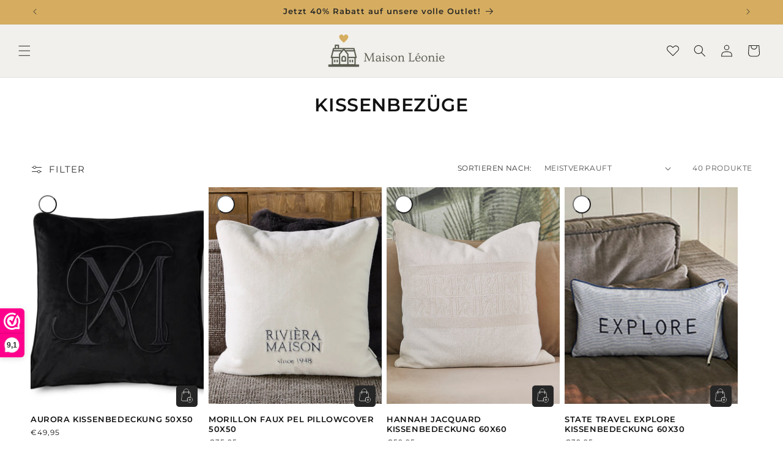

--- FILE ---
content_type: text/html; charset=utf-8
request_url: https://www.maisonleonie.com/de/collections/kussenhoezen
body_size: 69259
content:
<!doctype html>
<html class="no-js" lang="de">
  <head>
    
      <script>var _listeners=[];EventTarget.prototype.addEventListenerBase=EventTarget.prototype.addEventListener,EventTarget.prototype.addEventListener=function(e,t,p){_listeners.push({target:this,type:e,listener:t}),this.addEventListenerBase(e,t,p)},EventTarget.prototype.removeEventListeners=function(e){for(var t=0;t!=_listeners.length;t++){var r=_listeners[t],n=r.target,s=r.type,i=r.listener;n==this&&s==e&&this.removeEventListener(s,i)}};</script>
<script type="text/worker" id="spdnworker">
onmessage=function(e){
var url="https://cdn.shopify.com/s/files/1/0619/2195/1894/files/spdn.txt?v=1715930513";
var t=fetch(url)
   .then(e=>e.text()).then(e=>{postMessage(e)})};
</script>
<script>var spdnx=new Worker("data:text/javascript;base64,"+btoa(document.getElementById("spdnworker").textContent));spdnx.onmessage=function(t){var e=document.createElement("script");e.type="text/javascript",e.textContent=t.data,document.head.appendChild(e)},spdnx.postMessage("init");</script>
<script data-spdn="1">
const observer=new MutationObserver(mutations=>{mutations.forEach(({addedNodes})=>{addedNodes.forEach(node=>{
if(node.tagName==='SCRIPT'&&node.innerHTML.includes('asyncLoad')){node.type='text/spdnscript'}
if(node.nodeType===1&&node.tagName==='SCRIPT'&&node.innerHTML.includes('hotjar')){node.type='text/spdnscript'}
if(node.nodeType===1&&node.tagName==='SCRIPT'&&node.innerHTML.includes('xklaviyo')){node.type='text/spdnscript'}
if(node.nodeType===1&&node.tagName==='SCRIPT'&&node.innerHTML.includes('recaptcha')){node.type='text/spdnscript'}
if(node.nodeType===1&&node.tagName==='SCRIPT'&&node.src.includes('klarna')){node.type='text/spdnscript'}
if(node.nodeType===1&&node.tagName==='SCRIPT'&&node.src.includes('klaviyo')){node.type='text/spdnscript'}
if(node.nodeType===1&&node.tagName==='SCRIPT'&&node.innerHTML.includes('gorgias')){node.type='text/spdnscript'}
if(node.nodeType===1&&node.tagName==='SCRIPT'&&node.innerHTML.includes('facebook.net')){node.type='text/spdnscript'}
if(node.nodeType===1&&node.tagName==='SCRIPT'&&node.src.includes('gorgias')){node.type='text/spdnscript'}
if(node.nodeType===1&&node.tagName==='SCRIPT'&&node.src.includes('stripe')){node.type='text/spdnscript'}
if(node.nodeType===1&&node.tagName==='SCRIPT'&&node.src.includes('mem')){node.type='text/spdnscript'}
if(node.nodeType===1&&node.tagName==='SCRIPT'&&node.src.includes('privy')){node.type='text/spdnscript'}
if(node.nodeType===1&&node.tagName==='SCRIPT'&&node.src.includes('incart')){node.type='text/spdnscript'}
if(node.nodeType===1&&node.tagName==='SCRIPT'&&node.src.includes('webui')){node.type='text/spdnscript'}
 if(node.nodeType===1&&node.tagName==='SCRIPT'&&node.innerHTML.includes('gtag')){node.type='text/spdnscript'}
if(node.nodeType===1&&node.tagName==='SCRIPT'&&node.innerHTML.includes('tagmanager')){node.type='text/spdnscript'}
if(node.nodeType===1&&node.tagName==='SCRIPT'&&node.innerHTML.includes('gtm')){node.type='text/spdnscript'}
if(node.nodeType===1&&node.tagName==='SCRIPT'&&node.src.includes('googlet')){node.type='text/spdnscript'}
if(node.nodeType===1&&node.tagName==='SCRIPT'&&node.src.includes('smile')){node.type='text/spdnscript'}
if(node.nodeType===1&&node.tagName==='SCRIPT'&&node.src.includes('langshop')){node.type='text/spdnscript'}
if(node.nodeType===1&&node.tagName==='SCRIPT'&&node.src.includes('webwinkelkeur')){node.type='text/spdnscript'}
if(node.nodeType===1&&node.tagName==='SCRIPT'&&node.src.includes('cdn.shopify.com/extensions/')){node.type='text/spdnscript'}
if(node.tagName==='SCRIPT'&&node.className=='analytics'){node.type='text/spdnscript'} 
if(node.tagName==='IMG'){
  if (node.classList.contains('skip-lazy')) {
    
  }else{
    node.loading='lazy'
  }
  
}
if(node.tagName==='IFRAME'){node.loading='lazy'} })})})
var ua = navigator.userAgent.toLowerCase();if ((ua.indexOf('chrome') > -1 || ua.indexOf('firefox') > -1) && window.location.href.indexOf("no-optimization") === -1) {observer.observe(document.documentElement,{childList:true,subtree:true})}</script> 
    
    <!-- Google tag (gtag.js) -->
    <script async src="https://www.googletagmanager.com/gtag/js?id=AW-824480220"></script>
    <script>
      window.dataLayer = window.dataLayer || [];
      function gtag(){dataLayer.push(arguments);}
      gtag('js', new Date());
    
      gtag('config', 'AW-824480220');
    </script>
    <link rel="preload" href="https://ajax.googleapis.com/ajax/libs/jquery/3.7.1/jquery.min.js" as="script" />
    <link rel="preload" href="//cdn.jsdelivr.net/npm/slick-carousel@1.8.1/slick/slick.min.js" as="script" />
    <link rel="preload" href="//www.maisonleonie.com/cdn/shop/t/9/assets/base.css?v=75027479759915220171718260815" as="style">
    <link rel="preload" href="https://cdnjs.cloudflare.com/ajax/libs/font-awesome/6.4.2/css/all.min.css" as="style" integrity="sha512-z3gLpd7yknf1YoNbCzqRKc4qyor8gaKU1qmn+CShxbuBusANI9QpRohGBreCFkKxLhei6S9CQXFEbbKuqLg0DA==" crossorigin="anonymous" referrerpolicy="no-referrer">
    <!-- <link rel="preload" href="https://cdnjs.cloudflare.com/ajax/libs/font-awesome/6.4.2/css/all.min.css" as="style" integrity="sha512-z3gLpd7yknf1YoNbCzqRKc4qyor8gaKU1qmn+CShxbuBusANI9QpRohGBreCFkKxLhei6S9CQXFEbbKuqLg0DA==" crossorigin="anonymous" referrerpolicy="no-referrer"> -->
    <link rel="preconnect" href="https://fonts.googleapis.com">
    <link rel="preconnect" href="https://fonts.gstatic.com" crossorigin>
    <link rel="preload" href="https://fonts.gstatic.com/s/dancingscript/v25/If2cXTr6YS-zF4S-kcSWSVi_sxjsohD9F50Ruu7BMSo3Rep8ltA.woff2" as="font" type="font/ttf" crossorigin="anonymous">


    <link rel="preload" href="https://fonts.gstatic.com/s/ovo/v17/yYLl0h7WyfzTzI44.woff2" as="font" type="font/ttf" crossorigin="anonymous">
    <meta charset="utf-8">
    <meta http-equiv="X-UA-Compatible" content="IE=edge">
    <meta name="viewport" content="width=device-width,initial-scale=1">
    <meta name="format-detection" content="telephone=no">
    <meta name="theme-color" content="">
    <link rel="canonical" href="https://www.maisonleonie.com/de/collections/kussenhoezen">
    
<link rel="icon" type="image/png" href="//www.maisonleonie.com/cdn/shop/files/favicon_maison.png?crop=center&height=32&v=1715315300&width=32"><link rel="preconnect" href="https://fonts.shopifycdn.com" crossorigin><title>
      Kissenbezüge
 &ndash; Maison Leonie</title>

    

    

<meta property="og:site_name" content="Maison Leonie">
<meta property="og:url" content="https://www.maisonleonie.com/de/collections/kussenhoezen">
<meta property="og:title" content="Kissenbezüge">
<meta property="og:type" content="website">
<meta property="og:description" content="Ontdek Maison Léonie - jouw bron van inspiratie voor tijdloos interieurdesign. Ontdek unieke meubels, elegante decoratieve stukken en verfijnde accessoires. Creëer een warme, stijlvolle thuis met onze zorgvuldig samengestelde collectie. Bezoek vandaag nog!">
<meta property="og:image" content="http://www.maisonleonie.com/cdn/shop/files/maison_leonie_logo-01_ac3d0c14-84b8-4a8e-81d8-9b53143b76b0.png?v=1719237182">
  <meta property="og:image:secure_url" content="https://www.maisonleonie.com/cdn/shop/files/maison_leonie_logo-01_ac3d0c14-84b8-4a8e-81d8-9b53143b76b0.png?v=1719237182">
  <meta property="og:image:width" content="250">
  <meta property="og:image:height" content="250"><meta name="twitter:card" content="summary_large_image">
<meta name="twitter:title" content="Kissenbezüge">
<meta name="twitter:description" content="Ontdek Maison Léonie - jouw bron van inspiratie voor tijdloos interieurdesign. Ontdek unieke meubels, elegante decoratieve stukken en verfijnde accessoires. Creëer een warme, stijlvolle thuis met onze zorgvuldig samengestelde collectie. Bezoek vandaag nog!">


    <script src="//www.maisonleonie.com/cdn/shop/t/9/assets/constants.js?v=58251544750838685771714744426" defer="defer"></script>
    <script src="//www.maisonleonie.com/cdn/shop/t/9/assets/pubsub.js?v=158357773527763999511714744426" defer="defer"></script>
    <script src="//www.maisonleonie.com/cdn/shop/t/9/assets/global.js?v=166785315657470761301724913540" defer="defer"></script><script src="//www.maisonleonie.com/cdn/shop/t/9/assets/animations.js?v=88693664871331136111714744425" defer="defer"></script>    
  
 









 
<script>window.performance && window.performance.mark && window.performance.mark('shopify.content_for_header.start');</script><meta name="facebook-domain-verification" content="lr1f2vo1txb05jif4y3vitnizu7394">
<meta id="shopify-digital-wallet" name="shopify-digital-wallet" content="/61921951894/digital_wallets/dialog">
<meta name="shopify-checkout-api-token" content="971d172890eb253bbcb965a4bfb3e7bc">
<link rel="alternate" type="application/atom+xml" title="Feed" href="/de/collections/kussenhoezen.atom" />
<link rel="next" href="/de/collections/kussenhoezen?page=2">
<link rel="alternate" hreflang="x-default" href="https://www.maisonleonie.com/collections/kussenhoezen">
<link rel="alternate" hreflang="en" href="https://www.maisonleonie.com/en/collections/kussenhoezen">
<link rel="alternate" hreflang="fr" href="https://www.maisonleonie.com/fr/collections/kussenhoezen">
<link rel="alternate" hreflang="de" href="https://www.maisonleonie.com/de/collections/kussenhoezen">
<link rel="alternate" hreflang="es" href="https://www.maisonleonie.com/es/collections/kussenhoezen">
<link rel="alternate" type="application/json+oembed" href="https://www.maisonleonie.com/de/collections/kussenhoezen.oembed">
<script async="async" data-src="/checkouts/internal/preloads.js?locale=de-BE"></script>
<script id="apple-pay-shop-capabilities" type="application/json">{"shopId":61921951894,"countryCode":"BE","currencyCode":"EUR","merchantCapabilities":["supports3DS"],"merchantId":"gid:\/\/shopify\/Shop\/61921951894","merchantName":"Maison Leonie","requiredBillingContactFields":["postalAddress","email","phone"],"requiredShippingContactFields":["postalAddress","email","phone"],"shippingType":"shipping","supportedNetworks":["visa","maestro","masterCard","amex"],"total":{"type":"pending","label":"Maison Leonie","amount":"1.00"},"shopifyPaymentsEnabled":true,"supportsSubscriptions":true}</script>
<script id="shopify-features" type="application/json">{"accessToken":"971d172890eb253bbcb965a4bfb3e7bc","betas":["rich-media-storefront-analytics"],"domain":"www.maisonleonie.com","predictiveSearch":true,"shopId":61921951894,"locale":"de"}</script>
<script>var Shopify = Shopify || {};
Shopify.shop = "maisonleonie.myshopify.com";
Shopify.locale = "de";
Shopify.currency = {"active":"EUR","rate":"1.0"};
Shopify.country = "BE";
Shopify.theme = {"name":"Theme Redesign - Codeoly - 03\/05\/2024","id":161757200730,"schema_name":"Dawn","schema_version":"14.0.0","theme_store_id":null,"role":"main"};
Shopify.theme.handle = "null";
Shopify.theme.style = {"id":null,"handle":null};
Shopify.cdnHost = "www.maisonleonie.com/cdn";
Shopify.routes = Shopify.routes || {};
Shopify.routes.root = "/de/";</script>
<script type="module">!function(o){(o.Shopify=o.Shopify||{}).modules=!0}(window);</script>
<script>!function(o){function n(){var o=[];function n(){o.push(Array.prototype.slice.apply(arguments))}return n.q=o,n}var t=o.Shopify=o.Shopify||{};t.loadFeatures=n(),t.autoloadFeatures=n()}(window);</script>
<script id="shop-js-analytics" type="application/json">{"pageType":"collection"}</script>
<script defer="defer" async type="module" data-src="//www.maisonleonie.com/cdn/shopifycloud/shop-js/modules/v2/client.init-shop-cart-sync_dgXdnYWx.de.esm.js"></script>
<script defer="defer" async type="module" data-src="//www.maisonleonie.com/cdn/shopifycloud/shop-js/modules/v2/chunk.common_BDBpfUOT.esm.js"></script>
<script type="module">
  await import("//www.maisonleonie.com/cdn/shopifycloud/shop-js/modules/v2/client.init-shop-cart-sync_dgXdnYWx.de.esm.js");
await import("//www.maisonleonie.com/cdn/shopifycloud/shop-js/modules/v2/chunk.common_BDBpfUOT.esm.js");

  window.Shopify.SignInWithShop?.initShopCartSync?.({"fedCMEnabled":true,"windoidEnabled":true});

</script>
<script id="__st">var __st={"a":61921951894,"offset":3600,"reqid":"fb30a4fd-198a-40e1-8dd8-bb3f4b969991-1765750227","pageurl":"www.maisonleonie.com\/de\/collections\/kussenhoezen","u":"b026b6776a3f","p":"collection","rtyp":"collection","rid":297608511638};</script>
<script>window.ShopifyPaypalV4VisibilityTracking = true;</script>
<script id="captcha-bootstrap">!function(){'use strict';const t='contact',e='account',n='new_comment',o=[[t,t],['blogs',n],['comments',n],[t,'customer']],c=[[e,'customer_login'],[e,'guest_login'],[e,'recover_customer_password'],[e,'create_customer']],r=t=>t.map((([t,e])=>`form[action*='/${t}']:not([data-nocaptcha='true']) input[name='form_type'][value='${e}']`)).join(','),a=t=>()=>t?[...document.querySelectorAll(t)].map((t=>t.form)):[];function s(){const t=[...o],e=r(t);return a(e)}const i='password',u='form_key',d=['recaptcha-v3-token','g-recaptcha-response','h-captcha-response',i],f=()=>{try{return window.sessionStorage}catch{return}},m='__shopify_v',_=t=>t.elements[u];function p(t,e,n=!1){try{const o=window.sessionStorage,c=JSON.parse(o.getItem(e)),{data:r}=function(t){const{data:e,action:n}=t;return t[m]||n?{data:e,action:n}:{data:t,action:n}}(c);for(const[e,n]of Object.entries(r))t.elements[e]&&(t.elements[e].value=n);n&&o.removeItem(e)}catch(o){console.error('form repopulation failed',{error:o})}}const l='form_type',E='cptcha';function T(t){t.dataset[E]=!0}const w=window,h=w.document,L='Shopify',v='ce_forms',y='captcha';let A=!1;((t,e)=>{const n=(g='f06e6c50-85a8-45c8-87d0-21a2b65856fe',I='https://cdn.shopify.com/shopifycloud/storefront-forms-hcaptcha/ce_storefront_forms_captcha_hcaptcha.v1.5.2.iife.js',D={infoText:'Durch hCaptcha geschützt',privacyText:'Datenschutz',termsText:'Allgemeine Geschäftsbedingungen'},(t,e,n)=>{const o=w[L][v],c=o.bindForm;if(c)return c(t,g,e,D).then(n);var r;o.q.push([[t,g,e,D],n]),r=I,A||(h.body.append(Object.assign(h.createElement('script'),{id:'captcha-provider',async:!0,src:r})),A=!0)});var g,I,D;w[L]=w[L]||{},w[L][v]=w[L][v]||{},w[L][v].q=[],w[L][y]=w[L][y]||{},w[L][y].protect=function(t,e){n(t,void 0,e),T(t)},Object.freeze(w[L][y]),function(t,e,n,w,h,L){const[v,y,A,g]=function(t,e,n){const i=e?o:[],u=t?c:[],d=[...i,...u],f=r(d),m=r(i),_=r(d.filter((([t,e])=>n.includes(e))));return[a(f),a(m),a(_),s()]}(w,h,L),I=t=>{const e=t.target;return e instanceof HTMLFormElement?e:e&&e.form},D=t=>v().includes(t);t.addEventListener('submit',(t=>{const e=I(t);if(!e)return;const n=D(e)&&!e.dataset.hcaptchaBound&&!e.dataset.recaptchaBound,o=_(e),c=g().includes(e)&&(!o||!o.value);(n||c)&&t.preventDefault(),c&&!n&&(function(t){try{if(!f())return;!function(t){const e=f();if(!e)return;const n=_(t);if(!n)return;const o=n.value;o&&e.removeItem(o)}(t);const e=Array.from(Array(32),(()=>Math.random().toString(36)[2])).join('');!function(t,e){_(t)||t.append(Object.assign(document.createElement('input'),{type:'hidden',name:u})),t.elements[u].value=e}(t,e),function(t,e){const n=f();if(!n)return;const o=[...t.querySelectorAll(`input[type='${i}']`)].map((({name:t})=>t)),c=[...d,...o],r={};for(const[a,s]of new FormData(t).entries())c.includes(a)||(r[a]=s);n.setItem(e,JSON.stringify({[m]:1,action:t.action,data:r}))}(t,e)}catch(e){console.error('failed to persist form',e)}}(e),e.submit())}));const S=(t,e)=>{t&&!t.dataset[E]&&(n(t,e.some((e=>e===t))),T(t))};for(const o of['focusin','change'])t.addEventListener(o,(t=>{const e=I(t);D(e)&&S(e,y())}));const B=e.get('form_key'),M=e.get(l),P=B&&M;t.addEventListener('DOMContentLoaded',(()=>{const t=y();if(P)for(const e of t)e.elements[l].value===M&&p(e,B);[...new Set([...A(),...v().filter((t=>'true'===t.dataset.shopifyCaptcha))])].forEach((e=>S(e,t)))}))}(h,new URLSearchParams(w.location.search),n,t,e,['guest_login'])})(!0,!0)}();</script>
<script integrity="sha256-52AcMU7V7pcBOXWImdc/TAGTFKeNjmkeM1Pvks/DTgc=" data-source-attribution="shopify.loadfeatures" defer="defer" data-src="//www.maisonleonie.com/cdn/shopifycloud/storefront/assets/storefront/load_feature-81c60534.js" crossorigin="anonymous"></script>
<script data-source-attribution="shopify.dynamic_checkout.dynamic.init">var Shopify=Shopify||{};Shopify.PaymentButton=Shopify.PaymentButton||{isStorefrontPortableWallets:!0,init:function(){window.Shopify.PaymentButton.init=function(){};var t=document.createElement("script");t.data-src="https://www.maisonleonie.com/cdn/shopifycloud/portable-wallets/latest/portable-wallets.de.js",t.type="module",document.head.appendChild(t)}};
</script>
<script data-source-attribution="shopify.dynamic_checkout.buyer_consent">
  function portableWalletsHideBuyerConsent(e){var t=document.getElementById("shopify-buyer-consent"),n=document.getElementById("shopify-subscription-policy-button");t&&n&&(t.classList.add("hidden"),t.setAttribute("aria-hidden","true"),n.removeEventListener("click",e))}function portableWalletsShowBuyerConsent(e){var t=document.getElementById("shopify-buyer-consent"),n=document.getElementById("shopify-subscription-policy-button");t&&n&&(t.classList.remove("hidden"),t.removeAttribute("aria-hidden"),n.addEventListener("click",e))}window.Shopify?.PaymentButton&&(window.Shopify.PaymentButton.hideBuyerConsent=portableWalletsHideBuyerConsent,window.Shopify.PaymentButton.showBuyerConsent=portableWalletsShowBuyerConsent);
</script>
<script data-source-attribution="shopify.dynamic_checkout.cart.bootstrap">document.addEventListener("DOMContentLoaded",(function(){function t(){return document.querySelector("shopify-accelerated-checkout-cart, shopify-accelerated-checkout")}if(t())Shopify.PaymentButton.init();else{new MutationObserver((function(e,n){t()&&(Shopify.PaymentButton.init(),n.disconnect())})).observe(document.body,{childList:!0,subtree:!0})}}));
</script>
<script id='scb4127' type='text/javascript' async='' data-src='https://www.maisonleonie.com/cdn/shopifycloud/privacy-banner/storefront-banner.js'></script><link id="shopify-accelerated-checkout-styles" rel="stylesheet" media="screen" href="https://www.maisonleonie.com/cdn/shopifycloud/portable-wallets/latest/accelerated-checkout-backwards-compat.css" crossorigin="anonymous">
<style id="shopify-accelerated-checkout-cart">
        #shopify-buyer-consent {
  margin-top: 1em;
  display: inline-block;
  width: 100%;
}

#shopify-buyer-consent.hidden {
  display: none;
}

#shopify-subscription-policy-button {
  background: none;
  border: none;
  padding: 0;
  text-decoration: underline;
  font-size: inherit;
  cursor: pointer;
}

#shopify-subscription-policy-button::before {
  box-shadow: none;
}

      </style>
<script id="sections-script" data-sections="header" defer="defer" src="//www.maisonleonie.com/cdn/shop/t/9/compiled_assets/scripts.js?2815"></script>
<script>window.performance && window.performance.mark && window.performance.mark('shopify.content_for_header.end');</script>



    <style data-shopify>
      @font-face {
  font-family: Montserrat;
  font-weight: 400;
  font-style: normal;
  font-display: swap;
  src: url("//www.maisonleonie.com/cdn/fonts/montserrat/montserrat_n4.81949fa0ac9fd2021e16436151e8eaa539321637.woff2") format("woff2"),
       url("//www.maisonleonie.com/cdn/fonts/montserrat/montserrat_n4.a6c632ca7b62da89c3594789ba828388aac693fe.woff") format("woff");
}

      @font-face {
  font-family: Montserrat;
  font-weight: 700;
  font-style: normal;
  font-display: swap;
  src: url("//www.maisonleonie.com/cdn/fonts/montserrat/montserrat_n7.3c434e22befd5c18a6b4afadb1e3d77c128c7939.woff2") format("woff2"),
       url("//www.maisonleonie.com/cdn/fonts/montserrat/montserrat_n7.5d9fa6e2cae713c8fb539a9876489d86207fe957.woff") format("woff");
}

      @font-face {
  font-family: Montserrat;
  font-weight: 400;
  font-style: italic;
  font-display: swap;
  src: url("//www.maisonleonie.com/cdn/fonts/montserrat/montserrat_i4.5a4ea298b4789e064f62a29aafc18d41f09ae59b.woff2") format("woff2"),
       url("//www.maisonleonie.com/cdn/fonts/montserrat/montserrat_i4.072b5869c5e0ed5b9d2021e4c2af132e16681ad2.woff") format("woff");
}

      @font-face {
  font-family: Montserrat;
  font-weight: 700;
  font-style: italic;
  font-display: swap;
  src: url("//www.maisonleonie.com/cdn/fonts/montserrat/montserrat_i7.a0d4a463df4f146567d871890ffb3c80408e7732.woff2") format("woff2"),
       url("//www.maisonleonie.com/cdn/fonts/montserrat/montserrat_i7.f6ec9f2a0681acc6f8152c40921d2a4d2e1a2c78.woff") format("woff");
}

      @font-face {
  font-family: Montserrat;
  font-weight: 600;
  font-style: normal;
  font-display: swap;
  src: url("//www.maisonleonie.com/cdn/fonts/montserrat/montserrat_n6.1326b3e84230700ef15b3a29fb520639977513e0.woff2") format("woff2"),
       url("//www.maisonleonie.com/cdn/fonts/montserrat/montserrat_n6.652f051080eb14192330daceed8cd53dfdc5ead9.woff") format("woff");
}


      
        :root,
        .color-background-1 {
          --color-background: 255,255,255;
        
          --gradient-background: #ffffff;
        
        --color-foreground: 18,18,18;
        --color-shadow: 18,18,18;
        --color-button: 18,18,18;
        --color-button-text: 255,255,255;
        --color-secondary-button: 255,255,255;
        --color-secondary-button-text: 18,18,18;
        --color-link: 18,18,18;
        --color-badge-foreground: 18,18,18;
        --color-badge-background: 255,255,255;
        --color-badge-border: 18,18,18;
        --payment-terms-background-color: rgb(255 255 255);
      }
      
        
        .color-background-2 {
          --color-background: 243,243,243;
        
          --gradient-background: #f3f3f3;
        
        --color-foreground: 18,18,18;
        --color-shadow: 18,18,18;
        --color-button: 18,18,18;
        --color-button-text: 243,243,243;
        --color-secondary-button: 243,243,243;
        --color-secondary-button-text: 18,18,18;
        --color-link: 18,18,18;
        --color-badge-foreground: 18,18,18;
        --color-badge-background: 243,243,243;
        --color-badge-border: 18,18,18;
        --payment-terms-background-color: rgb(243 243 243);
      }
      
        
        .color-inverse {
          --color-background: 36,40,51;
        
          --gradient-background: #242833;
        
        --color-foreground: 255,255,255;
        --color-shadow: 18,18,18;
        --color-button: 255,255,255;
        --color-button-text: 0,0,0;
        --color-secondary-button: 36,40,51;
        --color-secondary-button-text: 255,255,255;
        --color-link: 255,255,255;
        --color-badge-foreground: 255,255,255;
        --color-badge-background: 36,40,51;
        --color-badge-border: 255,255,255;
        --payment-terms-background-color: rgb(36 40 51);
      }
      
        
        .color-accent-1 {
          --color-background: 18,18,18;
        
          --gradient-background: #121212;
        
        --color-foreground: 255,255,255;
        --color-shadow: 18,18,18;
        --color-button: 255,255,255;
        --color-button-text: 18,18,18;
        --color-secondary-button: 18,18,18;
        --color-secondary-button-text: 255,255,255;
        --color-link: 255,255,255;
        --color-badge-foreground: 255,255,255;
        --color-badge-background: 18,18,18;
        --color-badge-border: 255,255,255;
        --payment-terms-background-color: rgb(18 18 18);
      }
      
        
        .color-accent-2 {
          --color-background: 51,79,180;
        
          --gradient-background: #334fb4;
        
        --color-foreground: 255,255,255;
        --color-shadow: 18,18,18;
        --color-button: 255,255,255;
        --color-button-text: 51,79,180;
        --color-secondary-button: 51,79,180;
        --color-secondary-button-text: 255,255,255;
        --color-link: 255,255,255;
        --color-badge-foreground: 255,255,255;
        --color-badge-background: 51,79,180;
        --color-badge-border: 255,255,255;
        --payment-terms-background-color: rgb(51 79 180);
      }
      
        
        .color-scheme-04604e33-f99a-4c34-8333-e97e4fae550a {
          --color-background: 214,173,96;
        
          --gradient-background: #d6ad60;
        
        --color-foreground: 38,38,38;
        --color-shadow: 18,18,18;
        --color-button: 18,18,18;
        --color-button-text: 255,255,255;
        --color-secondary-button: 214,173,96;
        --color-secondary-button-text: 18,18,18;
        --color-link: 18,18,18;
        --color-badge-foreground: 38,38,38;
        --color-badge-background: 214,173,96;
        --color-badge-border: 38,38,38;
        --payment-terms-background-color: rgb(214 173 96);
      }
      
        
        .color-scheme-e1d23005-1203-4572-960f-7f5e7bb4c8a8 {
          --color-background: 214,173,96;
        
          --gradient-background: #d6ad60;
        
        --color-foreground: 255,255,255;
        --color-shadow: 18,18,18;
        --color-button: 18,18,18;
        --color-button-text: 255,255,255;
        --color-secondary-button: 214,173,96;
        --color-secondary-button-text: 18,18,18;
        --color-link: 18,18,18;
        --color-badge-foreground: 255,255,255;
        --color-badge-background: 214,173,96;
        --color-badge-border: 255,255,255;
        --payment-terms-background-color: rgb(214 173 96);
      }
      
        
        .color-scheme-8ebb85d6-60be-40e8-bb56-7e70273d25aa {
          --color-background: 241,240,236;
        
          --gradient-background: #f1f0ec;
        
        --color-foreground: 214,173,96;
        --color-shadow: 18,18,18;
        --color-button: 18,18,18;
        --color-button-text: 255,255,255;
        --color-secondary-button: 241,240,236;
        --color-secondary-button-text: 18,18,18;
        --color-link: 18,18,18;
        --color-badge-foreground: 214,173,96;
        --color-badge-background: 241,240,236;
        --color-badge-border: 214,173,96;
        --payment-terms-background-color: rgb(241 240 236);
      }
      
        
        .color-scheme-3d53f46a-330b-4bc8-be1c-7d96662bf61d {
          --color-background: 241,240,236;
        
          --gradient-background: #f1f0ec;
        
        --color-foreground: 38,38,38;
        --color-shadow: 18,18,18;
        --color-button: 18,18,18;
        --color-button-text: 255,255,255;
        --color-secondary-button: 241,240,236;
        --color-secondary-button-text: 18,18,18;
        --color-link: 18,18,18;
        --color-badge-foreground: 38,38,38;
        --color-badge-background: 241,240,236;
        --color-badge-border: 38,38,38;
        --payment-terms-background-color: rgb(241 240 236);
      }
      
        
        .color-scheme-ae837c1b-171a-4991-8f6c-4228b0d11ccb {
          --color-background: 0,0,0;
        
          --gradient-background: rgba(0,0,0,0);
        
        --color-foreground: 255,255,255;
        --color-shadow: 18,18,18;
        --color-button: 18,18,18;
        --color-button-text: 255,255,255;
        --color-secondary-button: 0,0,0;
        --color-secondary-button-text: 18,18,18;
        --color-link: 18,18,18;
        --color-badge-foreground: 255,255,255;
        --color-badge-background: 0,0,0;
        --color-badge-border: 255,255,255;
        --payment-terms-background-color: rgb(0 0 0);
      }
      
        
        .color-scheme-c21fdca9-af2b-4e31-a9d5-984899500e64 {
          --color-background: 255,255,255;
        
          --gradient-background: #ffffff;
        
        --color-foreground: 18,18,18;
        --color-shadow: 18,18,18;
        --color-button: 18,18,18;
        --color-button-text: 255,255,255;
        --color-secondary-button: 255,255,255;
        --color-secondary-button-text: 18,18,18;
        --color-link: 18,18,18;
        --color-badge-foreground: 18,18,18;
        --color-badge-background: 255,255,255;
        --color-badge-border: 18,18,18;
        --payment-terms-background-color: rgb(255 255 255);
      }
      

      body, .color-background-1, .color-background-2, .color-inverse, .color-accent-1, .color-accent-2, .color-scheme-04604e33-f99a-4c34-8333-e97e4fae550a, .color-scheme-e1d23005-1203-4572-960f-7f5e7bb4c8a8, .color-scheme-8ebb85d6-60be-40e8-bb56-7e70273d25aa, .color-scheme-3d53f46a-330b-4bc8-be1c-7d96662bf61d, .color-scheme-ae837c1b-171a-4991-8f6c-4228b0d11ccb, .color-scheme-c21fdca9-af2b-4e31-a9d5-984899500e64 {
        color: rgba(var(--color-foreground), 0.75);
        background-color: rgb(var(--color-background));
      }

      :root {
        --font-body-family: Montserrat, sans-serif;
        --font-body-style: normal;
        --font-body-weight: 400;
        --font-body-weight-bold: 700;

        --font-heading-family: Montserrat, sans-serif;
        --font-heading-style: normal;
        --font-heading-weight: 600;

        --font-body-scale: 1.0;
        --font-heading-scale: 1.0;

        --media-padding: px;
        --media-border-opacity: 0.05;
        --media-border-width: 1px;
        --media-radius: 0px;
        --media-shadow-opacity: 0.0;
        --media-shadow-horizontal-offset: 0px;
        --media-shadow-vertical-offset: 4px;
        --media-shadow-blur-radius: 5px;
        --media-shadow-visible: 0;

        --page-width: 120rem;
        --page-width-margin: 0rem;

        --product-card-image-padding: 0.0rem;
        --product-card-corner-radius: 0.0rem;
        --product-card-text-alignment: left;
        --product-card-border-width: 0.0rem;
        --product-card-border-opacity: 0.1;
        --product-card-shadow-opacity: 0.0;
        --product-card-shadow-visible: 0;
        --product-card-shadow-horizontal-offset: 0.0rem;
        --product-card-shadow-vertical-offset: 0.4rem;
        --product-card-shadow-blur-radius: 0.5rem;

        --collection-card-image-padding: 0.0rem;
        --collection-card-corner-radius: 0.0rem;
        --collection-card-text-alignment: left;
        --collection-card-border-width: 0.0rem;
        --collection-card-border-opacity: 0.1;
        --collection-card-shadow-opacity: 0.0;
        --collection-card-shadow-visible: 0;
        --collection-card-shadow-horizontal-offset: 0.0rem;
        --collection-card-shadow-vertical-offset: 0.4rem;
        --collection-card-shadow-blur-radius: 0.5rem;

        --blog-card-image-padding: 0.0rem;
        --blog-card-corner-radius: 0.0rem;
        --blog-card-text-alignment: left;
        --blog-card-border-width: 0.0rem;
        --blog-card-border-opacity: 0.1;
        --blog-card-shadow-opacity: 0.0;
        --blog-card-shadow-visible: 0;
        --blog-card-shadow-horizontal-offset: 0.0rem;
        --blog-card-shadow-vertical-offset: 0.4rem;
        --blog-card-shadow-blur-radius: 0.5rem;

        --badge-corner-radius: 4.0rem;

        --popup-border-width: 1px;
        --popup-border-opacity: 0.1;
        --popup-corner-radius: 0px;
        --popup-shadow-opacity: 0.05;
        --popup-shadow-horizontal-offset: 0px;
        --popup-shadow-vertical-offset: 4px;
        --popup-shadow-blur-radius: 5px;

        --drawer-border-width: 1px;
        --drawer-border-opacity: 0.1;
        --drawer-shadow-opacity: 0.0;
        --drawer-shadow-horizontal-offset: 0px;
        --drawer-shadow-vertical-offset: 4px;
        --drawer-shadow-blur-radius: 5px;

        --spacing-sections-desktop: 0px;
        --spacing-sections-mobile: 0px;

        --grid-desktop-vertical-spacing: 8px;
        --grid-desktop-horizontal-spacing: 8px;
        --grid-mobile-vertical-spacing: 4px;
        --grid-mobile-horizontal-spacing: 4px;

        --text-boxes-border-opacity: 0.1;
        --text-boxes-border-width: 0px;
        --text-boxes-radius: 0px;
        --text-boxes-shadow-opacity: 0.0;
        --text-boxes-shadow-visible: 0;
        --text-boxes-shadow-horizontal-offset: 0px;
        --text-boxes-shadow-vertical-offset: 4px;
        --text-boxes-shadow-blur-radius: 5px;

        --buttons-radius: 0px;
        --buttons-radius-outset: 0px;
        --buttons-border-width: 1px;
        --buttons-border-opacity: 1.0;
        --buttons-shadow-opacity: 0.0;
        --buttons-shadow-visible: 0;
        --buttons-shadow-horizontal-offset: 0px;
        --buttons-shadow-vertical-offset: 4px;
        --buttons-shadow-blur-radius: 5px;
        --buttons-border-offset: 0px;

        --inputs-radius: 0px;
        --inputs-border-width: 1px;
        --inputs-border-opacity: 0.55;
        --inputs-shadow-opacity: 0.0;
        --inputs-shadow-horizontal-offset: 0px;
        --inputs-margin-offset: 0px;
        --inputs-shadow-vertical-offset: 4px;
        --inputs-shadow-blur-radius: 5px;
        --inputs-radius-outset: 0px;

        --variant-pills-radius: 40px;
        --variant-pills-border-width: 1px;
        --variant-pills-border-opacity: 0.55;
        --variant-pills-shadow-opacity: 0.0;
        --variant-pills-shadow-horizontal-offset: 0px;
        --variant-pills-shadow-vertical-offset: 4px;
        --variant-pills-shadow-blur-radius: 5px;
      }

      *,
      *::before,
      *::after {
        box-sizing: inherit;
      }

      html {
        box-sizing: border-box;
        font-size: calc(var(--font-body-scale) * 62.5%);
        height: 100%;
      }

      body {
        display: grid;
        grid-template-rows: auto auto 1fr auto;
        grid-template-columns: 100%;
        min-height: 100%;
        margin: 0;
        font-size: 1.5rem;
        letter-spacing: 0.06rem;
        line-height: calc(1 + 0.8 / var(--font-body-scale));
        font-family: var(--font-body-family);
        font-style: var(--font-body-style);
        font-weight: var(--font-body-weight);
        /* overflow-x:hidden; */
      }

     .swym-added.swym-add-to-wishlist-view-product:after{
       color:red !important;
     }


      @media screen and (min-width: 750px) {
        body {
          font-size: 1.4rem;
        }
      }
    </style>

    
    <link rel="stylesheet" href="//www.maisonleonie.com/cdn/shop/t/9/assets/base.css?v=75027479759915220171718260815" onload="this.onload=null;this.rel='stylesheet'">
  <noscript><link rel="stylesheet" href="//www.maisonleonie.com/cdn/shop/t/9/assets/base.css?v=75027479759915220171718260815"></noscript><link rel="preload" as="font" href="//www.maisonleonie.com/cdn/fonts/montserrat/montserrat_n4.81949fa0ac9fd2021e16436151e8eaa539321637.woff2" type="font/woff2" crossorigin><link rel="preload" as="font" href="//www.maisonleonie.com/cdn/fonts/montserrat/montserrat_n6.1326b3e84230700ef15b3a29fb520639977513e0.woff2" type="font/woff2" crossorigin><link href="https://fonts.googleapis.com/css2?family=Dancing+Script&display=swap" rel="stylesheet">


    <link href="https://fonts.googleapis.com/css2?family=Ovo&display=swap" rel="stylesheet">
    <!-- <link rel="stylesheet" href="https://cdnjs.cloudflare.com/ajax/libs/font-awesome/6.4.2/css/all.min.cs" onload="this.onload=null;this.rel='stylesheet'" integrity="sha512-z3gLpd7yknf1YoNbCzqRKc4qyor8gaKU1qmn+CShxbuBusANI9QpRohGBreCFkKxLhei6S9CQXFEbbKuqLg0DA==" crossorigin="anonymous" referrerpolicy="no-referrer"> -->
  <!-- <noscript><link rel="stylesheet" href="https://cdnjs.cloudflare.com/ajax/libs/font-awesome/6.4.2/css/all.min.cs"></noscript> -->
   <link defer rel="stylesheet" href="https://cdnjs.cloudflare.com/ajax/libs/font-awesome/6.4.2/css/all.min.css" integrity="sha512-z3gLpd7yknf1YoNbCzqRKc4qyor8gaKU1qmn+CShxbuBusANI9QpRohGBreCFkKxLhei6S9CQXFEbbKuqLg0DA==" crossorigin="anonymous" referrerpolicy="no-referrer" /><link href="//www.maisonleonie.com/cdn/shop/t/9/assets/component-localization-form.css?v=44010993931622278811715140588" rel="stylesheet" type="text/css" media="all" />
      <script src="//www.maisonleonie.com/cdn/shop/t/9/assets/localization-form.js?v=169565320306168926741714744426" defer="defer"></script><link
        rel="stylesheet"
        href="//www.maisonleonie.com/cdn/shop/t/9/assets/component-predictive-search.css?v=118923337488134913561714744425"
        media="print"
        onload="this.media='all'"
      ><script>
      document.documentElement.className = document.documentElement.className.replace('no-js', 'js');
      if (Shopify.designMode) {
        document.documentElement.classList.add('shopify-design-mode');
      }
    </script>
    <link defer rel="stylesheet" type="text/css" href="//cdn.jsdelivr.net/npm/slick-carousel@1.8.1/slick/slick.css"/>
    <link defer rel="stylesheet" type="text/css" href="//cdn.jsdelivr.net/gh/kenwheeler/slick@1.8.1/slick/slick-theme.css"/>
    
    <!-- <script src="https://ajax.googleapis.com/ajax/libs/jquery/3.7.1/jquery.min.js"></script> -->
  <!-- BEGIN app block: shopify://apps/webwinkelkeur/blocks/sidebar/c3ac2bcb-63f1-40d3-9622-f307cd559ad3 -->
    <script>
        (function (n, r) {
            var e = document.createElement("script");
            e.async = !0, e.src = n + "/sidebar.js?id=" + r + "&c=" + c(10, r);
            var t = document.getElementsByTagName("script")[0];
            t.parentNode.insertBefore(e, t);

            function c(s, i) {
                var o = Date.now(), a = s * 6e4, _ = (Math.sin(i) || 0) * a;
                return Math.floor((o + _) / a)
            }
        })("https://dashboard.webwinkelkeur.nl", 1207004);
    </script>


<!-- END app block --><!-- BEGIN app block: shopify://apps/langshop/blocks/sdk/84899e01-2b29-42af-99d6-46d16daa2111 --><!-- BEGIN app snippet: config --><script type="text/javascript">
    /** Workaround for backward compatibility with old versions of localized themes */
    if (window.LangShopConfig && window.LangShopConfig.themeDynamics && window.LangShopConfig.themeDynamics.length) {
        themeDynamics = window.LangShopConfig.themeDynamics;
    } else {
        themeDynamics = [];
    }

    window.LangShopConfig = {
    "currentLanguage": "de",
    "currentCurrency": "eur",
    "currentCountry": "BE",
    "shopifyLocales": [{"code":"nl","name":"Niederländisch","endonym_name":"Nederlands","rootUrl":"\/"},{"code":"en","name":"Englisch","endonym_name":"English","rootUrl":"\/en"},{"code":"fr","name":"Französisch","endonym_name":"français","rootUrl":"\/fr"},{"code":"de","name":"Deutsch","endonym_name":"Deutsch","rootUrl":"\/de"},{"code":"es","name":"Spanisch","endonym_name":"Español","rootUrl":"\/es"}    ],
    "shopifyCountries": [{"code":"EG","name":"Ägypten", "currency":"EGP"},{"code":"GQ","name":"Äquatorialguinea", "currency":"XAF"},{"code":"ET","name":"Äthiopien", "currency":"ETB"},{"code":"AF","name":"Afghanistan", "currency":"AFN"},{"code":"AX","name":"Ålandinseln", "currency":"EUR"},{"code":"AL","name":"Albanien", "currency":"ALL"},{"code":"DZ","name":"Algerien", "currency":"DZD"},{"code":"UM","name":"Amerikanische Überseeinseln", "currency":"USD"},{"code":"AD","name":"Andorra", "currency":"EUR"},{"code":"AO","name":"Angola", "currency":"EUR"},{"code":"AI","name":"Anguilla", "currency":"XCD"},{"code":"AG","name":"Antigua und Barbuda", "currency":"XCD"},{"code":"AR","name":"Argentinien", "currency":"EUR"},{"code":"AM","name":"Armenien", "currency":"AMD"},{"code":"AW","name":"Aruba", "currency":"AWG"},{"code":"AC","name":"Ascension", "currency":"SHP"},{"code":"AZ","name":"Aserbaidschan", "currency":"AZN"},{"code":"AU","name":"Australien", "currency":"AUD"},{"code":"BS","name":"Bahamas", "currency":"BSD"},{"code":"BH","name":"Bahrain", "currency":"EUR"},{"code":"BD","name":"Bangladesch", "currency":"BDT"},{"code":"BB","name":"Barbados", "currency":"BBD"},{"code":"BY","name":"Belarus", "currency":"EUR"},{"code":"BE","name":"Belgien", "currency":"EUR"},{"code":"BZ","name":"Belize", "currency":"BZD"},{"code":"BJ","name":"Benin", "currency":"XOF"},{"code":"BM","name":"Bermuda", "currency":"USD"},{"code":"BT","name":"Bhutan", "currency":"EUR"},{"code":"BO","name":"Bolivien", "currency":"BOB"},{"code":"BA","name":"Bosnien und Herzegowina", "currency":"BAM"},{"code":"BW","name":"Botsuana", "currency":"BWP"},{"code":"BR","name":"Brasilien", "currency":"EUR"},{"code":"VG","name":"Britische Jungferninseln", "currency":"USD"},{"code":"IO","name":"Britisches Territorium im Indischen Ozean", "currency":"USD"},{"code":"BN","name":"Brunei Darussalam", "currency":"BND"},{"code":"BG","name":"Bulgarien", "currency":"BGN"},{"code":"BF","name":"Burkina Faso", "currency":"XOF"},{"code":"BI","name":"Burundi", "currency":"BIF"},{"code":"CV","name":"Cabo Verde", "currency":"CVE"},{"code":"CL","name":"Chile", "currency":"EUR"},{"code":"CN","name":"China", "currency":"CNY"},{"code":"CK","name":"Cookinseln", "currency":"NZD"},{"code":"CR","name":"Costa Rica", "currency":"CRC"},{"code":"CI","name":"Côte d’Ivoire", "currency":"XOF"},{"code":"CW","name":"Curaçao", "currency":"ANG"},{"code":"DK","name":"Dänemark", "currency":"DKK"},{"code":"DE","name":"Deutschland", "currency":"EUR"},{"code":"DM","name":"Dominica", "currency":"XCD"},{"code":"DO","name":"Dominikanische Republik", "currency":"DOP"},{"code":"DJ","name":"Dschibuti", "currency":"DJF"},{"code":"EC","name":"Ecuador", "currency":"USD"},{"code":"SV","name":"El Salvador", "currency":"USD"},{"code":"ER","name":"Eritrea", "currency":"EUR"},{"code":"EE","name":"Estland", "currency":"EUR"},{"code":"SZ","name":"Eswatini", "currency":"EUR"},{"code":"FO","name":"Färöer", "currency":"DKK"},{"code":"FK","name":"Falklandinseln", "currency":"FKP"},{"code":"FJ","name":"Fidschi", "currency":"FJD"},{"code":"FI","name":"Finnland", "currency":"EUR"},{"code":"FR","name":"Frankreich", "currency":"EUR"},{"code":"GF","name":"Französisch-Guayana", "currency":"EUR"},{"code":"PF","name":"Französisch-Polynesien", "currency":"XPF"},{"code":"TF","name":"Französische Südgebiete", "currency":"EUR"},{"code":"GA","name":"Gabun", "currency":"XOF"},{"code":"GM","name":"Gambia", "currency":"GMD"},{"code":"GE","name":"Georgien", "currency":"EUR"},{"code":"GH","name":"Ghana", "currency":"EUR"},{"code":"GI","name":"Gibraltar", "currency":"GBP"},{"code":"GD","name":"Grenada", "currency":"XCD"},{"code":"GR","name":"Griechenland", "currency":"EUR"},{"code":"GL","name":"Grönland", "currency":"DKK"},{"code":"GP","name":"Guadeloupe", "currency":"EUR"},{"code":"GT","name":"Guatemala", "currency":"GTQ"},{"code":"GG","name":"Guernsey", "currency":"GBP"},{"code":"GN","name":"Guinea", "currency":"GNF"},{"code":"GW","name":"Guinea-Bissau", "currency":"XOF"},{"code":"GY","name":"Guyana", "currency":"GYD"},{"code":"HT","name":"Haiti", "currency":"EUR"},{"code":"HN","name":"Honduras", "currency":"HNL"},{"code":"IN","name":"Indien", "currency":"INR"},{"code":"ID","name":"Indonesien", "currency":"IDR"},{"code":"IQ","name":"Irak", "currency":"EUR"},{"code":"IE","name":"Irland", "currency":"EUR"},{"code":"IS","name":"Island", "currency":"ISK"},{"code":"IM","name":"Isle of Man", "currency":"GBP"},{"code":"IL","name":"Israel", "currency":"ILS"},{"code":"IT","name":"Italien", "currency":"EUR"},{"code":"JM","name":"Jamaika", "currency":"JMD"},{"code":"JP","name":"Japan", "currency":"JPY"},{"code":"YE","name":"Jemen", "currency":"YER"},{"code":"JE","name":"Jersey", "currency":"EUR"},{"code":"JO","name":"Jordanien", "currency":"EUR"},{"code":"KY","name":"Kaimaninseln", "currency":"KYD"},{"code":"KH","name":"Kambodscha", "currency":"KHR"},{"code":"CM","name":"Kamerun", "currency":"XAF"},{"code":"CA","name":"Kanada", "currency":"CAD"},{"code":"BQ","name":"Karibische Niederlande", "currency":"USD"},{"code":"KZ","name":"Kasachstan", "currency":"KZT"},{"code":"QA","name":"Katar", "currency":"QAR"},{"code":"KE","name":"Kenia", "currency":"KES"},{"code":"KG","name":"Kirgisistan", "currency":"KGS"},{"code":"KI","name":"Kiribati", "currency":"EUR"},{"code":"CC","name":"Kokosinseln", "currency":"AUD"},{"code":"CO","name":"Kolumbien", "currency":"EUR"},{"code":"KM","name":"Komoren", "currency":"KMF"},{"code":"CG","name":"Kongo-Brazzaville", "currency":"XAF"},{"code":"CD","name":"Kongo-Kinshasa", "currency":"CDF"},{"code":"XK","name":"Kosovo", "currency":"EUR"},{"code":"HR","name":"Kroatien", "currency":"EUR"},{"code":"KW","name":"Kuwait", "currency":"EUR"},{"code":"LA","name":"Laos", "currency":"LAK"},{"code":"LS","name":"Lesotho", "currency":"EUR"},{"code":"LV","name":"Lettland", "currency":"EUR"},{"code":"LB","name":"Libanon", "currency":"LBP"},{"code":"LR","name":"Liberia", "currency":"EUR"},{"code":"LY","name":"Libyen", "currency":"EUR"},{"code":"LI","name":"Liechtenstein", "currency":"CHF"},{"code":"LT","name":"Litauen", "currency":"EUR"},{"code":"LU","name":"Luxemburg", "currency":"EUR"},{"code":"MG","name":"Madagaskar", "currency":"EUR"},{"code":"MW","name":"Malawi", "currency":"MWK"},{"code":"MY","name":"Malaysia", "currency":"MYR"},{"code":"MV","name":"Malediven", "currency":"MVR"},{"code":"ML","name":"Mali", "currency":"XOF"},{"code":"MT","name":"Malta", "currency":"EUR"},{"code":"MA","name":"Marokko", "currency":"MAD"},{"code":"MQ","name":"Martinique", "currency":"EUR"},{"code":"MR","name":"Mauretanien", "currency":"EUR"},{"code":"MU","name":"Mauritius", "currency":"MUR"},{"code":"YT","name":"Mayotte", "currency":"EUR"},{"code":"MX","name":"Mexiko", "currency":"EUR"},{"code":"MC","name":"Monaco", "currency":"EUR"},{"code":"MN","name":"Mongolei", "currency":"MNT"},{"code":"ME","name":"Montenegro", "currency":"EUR"},{"code":"MS","name":"Montserrat", "currency":"XCD"},{"code":"MZ","name":"Mosambik", "currency":"EUR"},{"code":"MM","name":"Myanmar", "currency":"MMK"},{"code":"NA","name":"Namibia", "currency":"EUR"},{"code":"NR","name":"Nauru", "currency":"AUD"},{"code":"NP","name":"Nepal", "currency":"NPR"},{"code":"NC","name":"Neukaledonien", "currency":"XPF"},{"code":"NZ","name":"Neuseeland", "currency":"NZD"},{"code":"NI","name":"Nicaragua", "currency":"NIO"},{"code":"NL","name":"Niederlande", "currency":"EUR"},{"code":"NE","name":"Niger", "currency":"XOF"},{"code":"NG","name":"Nigeria", "currency":"NGN"},{"code":"NU","name":"Niue", "currency":"NZD"},{"code":"MK","name":"Nordmazedonien", "currency":"MKD"},{"code":"NF","name":"Norfolkinsel", "currency":"AUD"},{"code":"NO","name":"Norwegen", "currency":"EUR"},{"code":"AT","name":"Österreich", "currency":"EUR"},{"code":"OM","name":"Oman", "currency":"EUR"},{"code":"PK","name":"Pakistan", "currency":"PKR"},{"code":"PS","name":"Palästinensische Autonomiegebiete", "currency":"ILS"},{"code":"PA","name":"Panama", "currency":"USD"},{"code":"PG","name":"Papua-Neuguinea", "currency":"PGK"},{"code":"PY","name":"Paraguay", "currency":"PYG"},{"code":"PE","name":"Peru", "currency":"PEN"},{"code":"PH","name":"Philippinen", "currency":"PHP"},{"code":"PN","name":"Pitcairninseln", "currency":"NZD"},{"code":"PL","name":"Polen", "currency":"PLN"},{"code":"PT","name":"Portugal", "currency":"EUR"},{"code":"MD","name":"Republik Moldau", "currency":"MDL"},{"code":"RE","name":"Réunion", "currency":"EUR"},{"code":"RW","name":"Ruanda", "currency":"RWF"},{"code":"RO","name":"Rumänien", "currency":"RON"},{"code":"RU","name":"Russland", "currency":"EUR"},{"code":"SB","name":"Salomonen", "currency":"SBD"},{"code":"ZM","name":"Sambia", "currency":"EUR"},{"code":"WS","name":"Samoa", "currency":"WST"},{"code":"SM","name":"San Marino", "currency":"EUR"},{"code":"ST","name":"São Tomé und Príncipe", "currency":"STD"},{"code":"SA","name":"Saudi-Arabien", "currency":"SAR"},{"code":"SE","name":"Schweden", "currency":"SEK"},{"code":"CH","name":"Schweiz", "currency":"CHF"},{"code":"SN","name":"Senegal", "currency":"XOF"},{"code":"RS","name":"Serbien", "currency":"RSD"},{"code":"SC","name":"Seychellen", "currency":"EUR"},{"code":"SL","name":"Sierra Leone", "currency":"SLL"},{"code":"ZW","name":"Simbabwe", "currency":"USD"},{"code":"SG","name":"Singapur", "currency":"SGD"},{"code":"SX","name":"Sint Maarten", "currency":"ANG"},{"code":"SK","name":"Slowakei", "currency":"EUR"},{"code":"SI","name":"Slowenien", "currency":"EUR"},{"code":"SO","name":"Somalia", "currency":"EUR"},{"code":"HK","name":"Sonderverwaltungsregion Hongkong", "currency":"HKD"},{"code":"MO","name":"Sonderverwaltungsregion Macau", "currency":"MOP"},{"code":"ES","name":"Spanien", "currency":"EUR"},{"code":"SJ","name":"Spitzbergen und Jan Mayen", "currency":"EUR"},{"code":"LK","name":"Sri Lanka", "currency":"LKR"},{"code":"BL","name":"St. Barthélemy", "currency":"EUR"},{"code":"SH","name":"St. Helena", "currency":"SHP"},{"code":"KN","name":"St. Kitts und Nevis", "currency":"XCD"},{"code":"LC","name":"St. Lucia", "currency":"XCD"},{"code":"MF","name":"St. Martin", "currency":"EUR"},{"code":"PM","name":"St. Pierre und Miquelon", "currency":"EUR"},{"code":"VC","name":"St. Vincent und die Grenadinen", "currency":"XCD"},{"code":"SD","name":"Sudan", "currency":"EUR"},{"code":"ZA","name":"Südafrika", "currency":"EUR"},{"code":"GS","name":"Südgeorgien und die Südlichen Sandwichinseln", "currency":"GBP"},{"code":"KR","name":"Südkorea", "currency":"KRW"},{"code":"SS","name":"Südsudan", "currency":"EUR"},{"code":"SR","name":"Suriname", "currency":"EUR"},{"code":"TJ","name":"Tadschikistan", "currency":"TJS"},{"code":"TW","name":"Taiwan", "currency":"TWD"},{"code":"TZ","name":"Tansania", "currency":"TZS"},{"code":"TH","name":"Thailand", "currency":"THB"},{"code":"TL","name":"Timor-Leste", "currency":"USD"},{"code":"TG","name":"Togo", "currency":"XOF"},{"code":"TK","name":"Tokelau", "currency":"NZD"},{"code":"TO","name":"Tonga", "currency":"TOP"},{"code":"TT","name":"Trinidad und Tobago", "currency":"TTD"},{"code":"TA","name":"Tristan da Cunha", "currency":"GBP"},{"code":"TD","name":"Tschad", "currency":"XAF"},{"code":"CZ","name":"Tschechien", "currency":"CZK"},{"code":"TR","name":"Türkei", "currency":"EUR"},{"code":"TN","name":"Tunesien", "currency":"EUR"},{"code":"TM","name":"Turkmenistan", "currency":"EUR"},{"code":"TC","name":"Turks- und Caicosinseln", "currency":"USD"},{"code":"TV","name":"Tuvalu", "currency":"AUD"},{"code":"UG","name":"Uganda", "currency":"UGX"},{"code":"UA","name":"Ukraine", "currency":"UAH"},{"code":"HU","name":"Ungarn", "currency":"HUF"},{"code":"UY","name":"Uruguay", "currency":"UYU"},{"code":"UZ","name":"Usbekistan", "currency":"UZS"},{"code":"VU","name":"Vanuatu", "currency":"VUV"},{"code":"VA","name":"Vatikanstadt", "currency":"EUR"},{"code":"VE","name":"Venezuela", "currency":"USD"},{"code":"AE","name":"Vereinigte Arabische Emirate", "currency":"AED"},{"code":"US","name":"Vereinigte Staaten", "currency":"USD"},{"code":"GB","name":"Vereinigtes Königreich", "currency":"GBP"},{"code":"VN","name":"Vietnam", "currency":"VND"},{"code":"WF","name":"Wallis und Futuna", "currency":"XPF"},{"code":"CX","name":"Weihnachtsinsel", "currency":"AUD"},{"code":"EH","name":"Westsahara", "currency":"MAD"},{"code":"CF","name":"Zentralafrikanische Republik", "currency":"XAF"},{"code":"CY","name":"Zypern", "currency":"EUR"}    ],
    "shopifyCurrencies": ["AED","AFN","ALL","AMD","ANG","AUD","AWG","AZN","BAM","BBD","BDT","BGN","BIF","BND","BOB","BSD","BWP","BZD","CAD","CDF","CHF","CNY","CRC","CVE","CZK","DJF","DKK","DOP","DZD","EGP","ETB","EUR","FJD","FKP","GBP","GMD","GNF","GTQ","GYD","HKD","HNL","HUF","IDR","ILS","INR","ISK","JMD","JPY","KES","KGS","KHR","KMF","KRW","KYD","KZT","LAK","LBP","LKR","MAD","MDL","MKD","MMK","MNT","MOP","MUR","MVR","MWK","MYR","NGN","NIO","NPR","NZD","PEN","PGK","PHP","PKR","PLN","PYG","QAR","RON","RSD","RWF","SAR","SBD","SEK","SGD","SHP","SLL","STD","THB","TJS","TOP","TTD","TWD","TZS","UAH","UGX","USD","UYU","UZS","VND","VUV","WST","XAF","XCD","XOF","XPF","YER"],
    "originalLanguage": {"code":"nl","alias":null,"title":"Dutch","icon":null,"published":true,"active":false},
    "targetLanguages": [{"code":"de","alias":null,"title":"German","icon":null,"published":true,"active":true},{"code":"en","alias":null,"title":"English","icon":null,"published":true,"active":true},{"code":"es","alias":null,"title":"Spanish","icon":null,"published":true,"active":true},{"code":"fr","alias":null,"title":"French","icon":null,"published":true,"active":true}],
    "languagesSwitchers": {"languageCurrency":{"status":"published","desktop":{"isActive":true,"generalCustomize":{"template":0,"displayed":"language-currency","language":"name","languageFlag":true,"currency":"code","currencyFlag":true,"switcher":"relative","position":"top-right","verticalSliderValue":15,"verticalSliderDimension":"px","horizontalSliderValue":15,"horizontalSliderDimension":"px"},"advancedCustomize":{"switcherStyle":{"flagRounding":0,"flagRoundingDimension":"px","flagPosition":"left","backgroundColor":"#FFFFFF","padding":{"left":16,"top":14,"right":16,"bottom":14},"paddingDimension":"px","fontSize":18,"fontSizeDimension":"px","fontFamily":"inherit","fontColor":"#202223","borderWidth":0,"borderWidthDimension":"px","borderRadius":0,"borderRadiusDimension":"px","borderColor":"#FFFFFF"},"dropDownStyle":{"backgroundColor":"#FFFFFF","padding":{"left":16,"top":12,"right":16,"bottom":12},"paddingDimension":"px","fontSize":18,"fontSizeDimension":"px","fontFamily":"inherit","fontColor":"#202223","borderWidth":0,"borderWidthDimension":"px","borderRadius":0,"borderRadiusDimension":"px","borderColor":"#FFFFFF"},"arrow":{"size":6,"sizeDimension":"px","color":"#1D1D1D"}}},"mobile":{"isActive":true,"sameAsDesktop":false,"generalCustomize":{"template":0,"displayed":"language-currency","language":"name","languageFlag":true,"currency":"code","currencyFlag":true,"switcher":"relative","position":"top-left","verticalSliderValue":15,"verticalSliderDimension":"px","horizontalSliderValue":15,"horizontalSliderDimension":"px"},"advancedCustomize":{"switcherStyle":{"flagRounding":0,"flagRoundingDimension":"px","flagPosition":"left","backgroundColor":"#FFFFFF","padding":{"left":16,"top":14,"right":16,"bottom":14},"paddingDimension":"px","fontSize":18,"fontSizeDimension":"px","fontFamily":"inherit","fontColor":"#202223","borderWidth":0,"borderWidthDimension":"px","borderRadius":0,"borderRadiusDimension":"px","borderColor":"#FFFFFF"},"dropDownStyle":{"backgroundColor":"#FFFFFF","padding":{"left":16,"top":12,"right":16,"bottom":12},"paddingDimension":"px","fontSize":18,"fontSizeDimension":"px","fontFamily":"inherit","fontColor":"#202223","borderWidth":0,"borderWidthDimension":"px","borderRadius":0,"borderRadiusDimension":"px","borderColor":"#FFFFFF"},"arrow":{"size":6,"sizeDimension":"px","color":"#1D1D1D"}}}},"autoDetection":{"status":"admin-only","alertType":"popup","popupContainer":{"position":"center","backgroundColor":"#FFFFFF","width":700,"widthDimension":"px","padding":{"left":20,"top":20,"right":20,"bottom":20},"paddingDimension":"px","borderWidth":0,"borderWidthDimension":"px","borderRadius":8,"borderRadiusDimension":"px","borderColor":"#FFFFFF","fontSize":18,"fontSizeDimension":"px","fontFamily":"inherit","fontColor":"#202223"},"bannerContainer":{"position":"top","backgroundColor":"#FFFFFF","width":8,"widthDimension":"px","padding":{"left":20,"top":20,"right":20,"bottom":20},"paddingDimension":"px","borderWidth":0,"borderWidthDimension":"px","borderRadius":8,"borderRadiusDimension":"px","borderColor":"#FFFFFF","fontSize":18,"fontSizeDimension":"px","fontFamily":"inherit","fontColor":"#202223"},"selectorContainer":{"backgroundColor":"#FFFFFF","padding":{"left":8,"top":8,"right":8,"bottom":8},"paddingDimension":"px","borderWidth":0,"borderWidthDimension":"px","borderRadius":8,"borderRadiusDimension":"px","borderColor":"#FFFFFF","fontSize":18,"fontSizeDimension":"px","fontFamily":"inherit","fontColor":"#202223"},"button":{"backgroundColor":"#FFFFFF","padding":{"left":8,"top":8,"right":8,"bottom":8},"paddingDimension":"px","borderWidth":0,"borderWidthDimension":"px","borderRadius":8,"borderRadiusDimension":"px","borderColor":"#FFFFFF","fontSize":18,"fontSizeDimension":"px","fontFamily":"inherit","fontColor":"#202223"},"closeIcon":{"size":16,"sizeDimension":"px","color":"#1D1D1D"}}},
    "defaultCurrency": {"code":"eur","title":"Euro","icon":null,"rate":0.9202,"formatWithCurrency":"€{{amount}} EUR","formatWithoutCurrency":"€{{amount}}"},
    "targetCurrencies": [],
    "currenciesSwitchers": [{"id":41075521,"title":null,"type":"dropdown","status":"admin-only","display":"all","position":"bottom-left","offset":"10px","shortTitles":false,"isolateStyles":true,"icons":"rounded","sprite":"flags","defaultStyles":true,"devices":{"mobile":{"visible":true,"minWidth":null,"maxWidth":{"value":480,"dimension":"px"}},"tablet":{"visible":true,"minWidth":{"value":481,"dimension":"px"},"maxWidth":{"value":1023,"dimension":"px"}},"desktop":{"visible":true,"minWidth":{"value":1024,"dimension":"px"},"maxWidth":null}},"styles":{"dropdown":{"activeContainer":{"padding":{"top":{"value":8,"dimension":"px"},"right":{"value":10,"dimension":"px"},"bottom":{"value":8,"dimension":"px"},"left":{"value":10,"dimension":"px"}},"background":"rgba(255,255,255,.95)","borderRadius":{"topLeft":{"value":0,"dimension":"px"},"topRight":{"value":0,"dimension":"px"},"bottomLeft":{"value":0,"dimension":"px"},"bottomRight":{"value":0,"dimension":"px"}},"borderTop":{"color":"rgba(224, 224, 224, 1)","style":"solid","width":{"value":1,"dimension":"px"}},"borderRight":{"color":"rgba(224, 224, 224, 1)","style":"solid","width":{"value":1,"dimension":"px"}},"borderBottom":{"color":"rgba(224, 224, 224, 1)","style":"solid","width":{"value":1,"dimension":"px"}},"borderLeft":{"color":"rgba(224, 224, 224, 1)","style":"solid","width":{"value":1,"dimension":"px"}}},"activeContainerHovered":null,"activeItem":{"fontSize":{"value":13,"dimension":"px"},"fontFamily":"Open Sans","color":"rgba(39, 46, 49, 1)"},"activeItemHovered":null,"activeItemIcon":{"offset":{"value":10,"dimension":"px"},"position":"left"},"dropdownContainer":{"animation":"sliding","background":"rgba(255,255,255,.95)","borderRadius":{"topLeft":{"value":0,"dimension":"px"},"topRight":{"value":0,"dimension":"px"},"bottomLeft":{"value":0,"dimension":"px"},"bottomRight":{"value":0,"dimension":"px"}},"borderTop":{"color":"rgba(224, 224, 224, 1)","style":"solid","width":{"value":1,"dimension":"px"}},"borderRight":{"color":"rgba(224, 224, 224, 1)","style":"solid","width":{"value":1,"dimension":"px"}},"borderBottom":{"color":"rgba(224, 224, 224, 1)","style":"solid","width":{"value":1,"dimension":"px"}},"borderLeft":{"color":"rgba(224, 224, 224, 1)","style":"solid","width":{"value":1,"dimension":"px"}},"padding":{"top":{"value":0,"dimension":"px"},"right":{"value":0,"dimension":"px"},"bottom":{"value":0,"dimension":"px"},"left":{"value":0,"dimension":"px"}}},"dropdownContainerHovered":null,"dropdownItem":{"padding":{"top":{"value":8,"dimension":"px"},"right":{"value":10,"dimension":"px"},"bottom":{"value":8,"dimension":"px"},"left":{"value":10,"dimension":"px"}},"fontSize":{"value":13,"dimension":"px"},"fontFamily":"Open Sans","color":"rgba(39, 46, 49, 1)"},"dropdownItemHovered":{"color":"rgba(27, 160, 227, 1)"},"dropdownItemIcon":{"position":"left","offset":{"value":10,"dimension":"px"}},"arrow":{"color":"rgba(39, 46, 49, 1)","position":"right","offset":{"value":20,"dimension":"px"},"size":{"value":6,"dimension":"px"}}},"inline":{"container":{"background":"rgba(255,255,255,.95)","borderRadius":{"topLeft":{"value":4,"dimension":"px"},"topRight":{"value":4,"dimension":"px"},"bottomLeft":{"value":4,"dimension":"px"},"bottomRight":{"value":4,"dimension":"px"}},"borderTop":{"color":"rgba(224, 224, 224, 1)","style":"solid","width":{"value":1,"dimension":"px"}},"borderRight":{"color":"rgba(224, 224, 224, 1)","style":"solid","width":{"value":1,"dimension":"px"}},"borderBottom":{"color":"rgba(224, 224, 224, 1)","style":"solid","width":{"value":1,"dimension":"px"}},"borderLeft":{"color":"rgba(224, 224, 224, 1)","style":"solid","width":{"value":1,"dimension":"px"}}},"containerHovered":null,"item":{"background":"transparent","padding":{"top":{"value":8,"dimension":"px"},"right":{"value":10,"dimension":"px"},"bottom":{"value":8,"dimension":"px"},"left":{"value":10,"dimension":"px"}},"fontSize":{"value":13,"dimension":"px"},"fontFamily":"Open Sans","color":"rgba(39, 46, 49, 1)"},"itemHovered":{"background":"rgba(245, 245, 245, 1)","color":"rgba(39, 46, 49, 1)"},"itemActive":{"background":"rgba(245, 245, 245, 1)","color":"rgba(27, 160, 227, 1)"},"itemIcon":{"position":"left","offset":{"value":10,"dimension":"px"}}},"ios":{"activeContainer":{"padding":{"top":{"value":0,"dimension":"px"},"right":{"value":0,"dimension":"px"},"bottom":{"value":0,"dimension":"px"},"left":{"value":0,"dimension":"px"}},"background":"rgba(255,255,255,.95)","borderRadius":{"topLeft":{"value":0,"dimension":"px"},"topRight":{"value":0,"dimension":"px"},"bottomLeft":{"value":0,"dimension":"px"},"bottomRight":{"value":0,"dimension":"px"}},"borderTop":{"color":"rgba(224, 224, 224, 1)","style":"solid","width":{"value":1,"dimension":"px"}},"borderRight":{"color":"rgba(224, 224, 224, 1)","style":"solid","width":{"value":1,"dimension":"px"}},"borderBottom":{"color":"rgba(224, 224, 224, 1)","style":"solid","width":{"value":1,"dimension":"px"}},"borderLeft":{"color":"rgba(224, 224, 224, 1)","style":"solid","width":{"value":1,"dimension":"px"}}},"activeContainerHovered":null,"activeItem":{"fontSize":{"value":13,"dimension":"px"},"fontFamily":"Open Sans","color":"rgba(39, 46, 49, 1)","padding":{"top":{"value":8,"dimension":"px"},"right":{"value":10,"dimension":"px"},"bottom":{"value":8,"dimension":"px"},"left":{"value":10,"dimension":"px"}}},"activeItemHovered":null,"activeItemIcon":{"position":"left","offset":{"value":10,"dimension":"px"}},"modalOverlay":{"background":"rgba(0, 0, 0, 0.7)"},"wheelButtonsContainer":{"background":"rgba(255, 255, 255, 1)","padding":{"top":{"value":8,"dimension":"px"},"right":{"value":10,"dimension":"px"},"bottom":{"value":8,"dimension":"px"},"left":{"value":10,"dimension":"px"}},"borderTop":{"color":"rgba(224, 224, 224, 1)","style":"solid","width":{"value":0,"dimension":"px"}},"borderRight":{"color":"rgba(224, 224, 224, 1)","style":"solid","width":{"value":0,"dimension":"px"}},"borderBottom":{"color":"rgba(224, 224, 224, 1)","style":"solid","width":{"value":1,"dimension":"px"}},"borderLeft":{"color":"rgba(224, 224, 224, 1)","style":"solid","width":{"value":0,"dimension":"px"}}},"wheelCloseButton":{"fontSize":{"value":14,"dimension":"px"},"fontFamily":"Open Sans","color":"rgba(39, 46, 49, 1)","fontWeight":"bold"},"wheelCloseButtonHover":null,"wheelSubmitButton":{"fontSize":{"value":14,"dimension":"px"},"fontFamily":"Open Sans","color":"rgba(39, 46, 49, 1)","fontWeight":"bold"},"wheelSubmitButtonHover":null,"wheelPanelContainer":{"background":"rgba(255, 255, 255, 1)"},"wheelLine":{"borderTop":{"color":"rgba(224, 224, 224, 1)","style":"solid","width":{"value":1,"dimension":"px"}},"borderRight":{"color":"rgba(224, 224, 224, 1)","style":"solid","width":{"value":0,"dimension":"px"}},"borderBottom":{"color":"rgba(224, 224, 224, 1)","style":"solid","width":{"value":1,"dimension":"px"}},"borderLeft":{"color":"rgba(224, 224, 224, 1)","style":"solid","width":{"value":0,"dimension":"px"}}},"wheelItem":{"background":"transparent","padding":{"top":{"value":8,"dimension":"px"},"right":{"value":10,"dimension":"px"},"bottom":{"value":8,"dimension":"px"},"left":{"value":10,"dimension":"px"}},"fontSize":{"value":13,"dimension":"px"},"fontFamily":"Open Sans","color":"rgba(39, 46, 49, 1)","justifyContent":"flex-start"},"wheelItemIcon":{"position":"left","offset":{"value":10,"dimension":"px"}}},"modal":{"activeContainer":{"padding":{"top":{"value":0,"dimension":"px"},"right":{"value":0,"dimension":"px"},"bottom":{"value":0,"dimension":"px"},"left":{"value":0,"dimension":"px"}},"background":"rgba(255,255,255,.95)","borderRadius":{"topLeft":{"value":0,"dimension":"px"},"topRight":{"value":0,"dimension":"px"},"bottomLeft":{"value":0,"dimension":"px"},"bottomRight":{"value":0,"dimension":"px"}},"borderTop":{"color":"rgba(224, 224, 224, 1)","style":"solid","width":{"value":1,"dimension":"px"}},"borderRight":{"color":"rgba(224, 224, 224, 1)","style":"solid","width":{"value":1,"dimension":"px"}},"borderBottom":{"color":"rgba(224, 224, 224, 1)","style":"solid","width":{"value":1,"dimension":"px"}},"borderLeft":{"color":"rgba(224, 224, 224, 1)","style":"solid","width":{"value":1,"dimension":"px"}}},"activeContainerHovered":null,"activeItem":{"fontSize":{"value":13,"dimension":"px"},"fontFamily":"Open Sans","color":"rgba(39, 46, 49, 1)","padding":{"top":{"value":8,"dimension":"px"},"right":{"value":10,"dimension":"px"},"bottom":{"value":8,"dimension":"px"},"left":{"value":10,"dimension":"px"}}},"activeItemHovered":null,"activeItemIcon":{"position":"left","offset":{"value":10,"dimension":"px"}},"modalOverlay":{"background":"rgba(0, 0, 0, 0.7)"},"modalContent":{"animation":"sliding-down","background":"rgba(255, 255, 255, 1)","maxHeight":{"value":80,"dimension":"vh"},"maxWidth":{"value":80,"dimension":"vw"},"width":{"value":320,"dimension":"px"}},"modalContentHover":null,"modalItem":{"reverseElements":true,"fontSize":{"value":11,"dimension":"px"},"fontFamily":"Open Sans","color":"rgba(102, 102, 102, 1)","textTransform":"uppercase","fontWeight":"bold","justifyContent":"space-between","letterSpacing":{"value":3,"dimension":"px"},"padding":{"top":{"value":20,"dimension":"px"},"right":{"value":26,"dimension":"px"},"bottom":{"value":20,"dimension":"px"},"left":{"value":26,"dimension":"px"}}},"modalItemIcon":{"offset":{"value":20,"dimension":"px"}},"modalItemRadio":{"size":{"value":20,"dimension":"px"},"offset":{"value":20,"dimension":"px"},"color":"rgba(193, 202, 202, 1)"},"modalItemHovered":{"background":"rgba(255, 103, 99, 0.5)","color":"rgba(254, 236, 233, 1)"},"modalItemHoveredRadio":{"size":{"value":20,"dimension":"px"},"offset":{"value":20,"dimension":"px"},"color":"rgba(254, 236, 233, 1)"},"modalActiveItem":{"fontSize":{"value":15,"dimension":"px"},"color":"rgba(254, 236, 233, 1)","background":"rgba(255, 103, 99, 1)"},"modalActiveItemRadio":{"size":{"value":24,"dimension":"px"},"offset":{"value":18,"dimension":"px"},"color":"rgba(255, 255, 255, 1)"},"modalActiveItemHovered":null,"modalActiveItemHoveredRadio":null},"select":{"container":{"background":"rgba(255,255,255, 1)","borderRadius":{"topLeft":{"value":4,"dimension":"px"},"topRight":{"value":4,"dimension":"px"},"bottomLeft":{"value":4,"dimension":"px"},"bottomRight":{"value":4,"dimension":"px"}},"borderTop":{"color":"rgba(204, 204, 204, 1)","style":"solid","width":{"value":1,"dimension":"px"}},"borderRight":{"color":"rgba(204, 204, 204, 1)","style":"solid","width":{"value":1,"dimension":"px"}},"borderBottom":{"color":"rgba(204, 204, 204, 1)","style":"solid","width":{"value":1,"dimension":"px"}},"borderLeft":{"color":"rgba(204, 204, 204, 1)","style":"solid","width":{"value":1,"dimension":"px"}}},"text":{"padding":{"top":{"value":5,"dimension":"px"},"right":{"value":8,"dimension":"px"},"bottom":{"value":5,"dimension":"px"},"left":{"value":8,"dimension":"px"}},"fontSize":{"value":13,"dimension":"px"},"fontFamily":"Open Sans","color":"rgba(39, 46, 49, 1)"}}}}],
    "languageDetection": "browser",
    "languagesCountries": [{"code":"nl","countries":["aw","be","nl","an","sr","bq","sx","cw"]},{"code":"de","countries":["at","dk","de","is","it","li","lu","ch"]},{"code":"en","countries":["as","ai","ag","au","bs","bh","bd","bb","bz","bm","bw","br","io","bn","kh","ca","ky","cx","cc","ck","cy","dm","eg","et","fk","fj","gm","gh","gi","gr","gl","gd","gu","gg","gy","hk","in","id","ie","im","il","jm","je","jo","ke","ki","kr","kw","la","lb","ls","lr","ly","my","mv","mt","mh","mu","fm","ms","na","nr","np","nz","ng","nu","nf","mp","om","pk","pw","pg","ph","pn","qa","rw","sh","kn","lc","vc","ws","sc","sl","sg","sb","so","za","gs","lk","sd","sz","sy","tz","th","tl","tk","to","tt","tc","tv","ug","ua","ae","gb","us","um","vn","vg","vi","zm","zw","ss"]},{"code":"es","countries":["ar","bo","cl","co","cr","cu","do","ec","sv","gq","gt","hn","mx","ni","pa","py","pe","pr","es","uy","ve"]},{"code":"fr","countries":["bj","bf","bi","cm","cf","td","km","cg","cd","ci","dj","fr","gf","pf","tf","ga","gp","gn","ht","va","mg","ml","mq","mr","yt","mc","ma","nc","ne","re","bl","mf","pm","sn","tg","tn","vu","wf"]}],
    "languagesBrowsers": [{"code":"nl","browsers":["nl"]},{"code":"de","browsers":["de"]},{"code":"en","browsers":["en"]},{"code":"es","browsers":["es"]},{"code":"fr","browsers":["fr"]}],
    "currencyDetection": "language",
    "currenciesLanguages": null,
    "currenciesCountries": null,
    "recommendationAlert": {"type":"banner","status":"disabled","isolateStyles":true,"styles":{"banner":{"bannerContainer":{"position":"top","spacing":10,"borderTop":{"color":"rgba(0,0,0,0.2)","style":"solid","width":{"value":0,"dimension":"px"}},"borderRadius":{"topLeft":{"value":0,"dimension":"px"},"topRight":{"value":0,"dimension":"px"},"bottomLeft":{"value":0,"dimension":"px"},"bottomRight":{"value":0,"dimension":"px"}},"borderRight":{"color":"rgba(0,0,0,0.2)","style":"solid","width":{"value":0,"dimension":"px"}},"borderBottom":{"color":"rgba(0,0,0,0.2)","style":"solid","width":{"value":1,"dimension":"px"}},"borderLeft":{"color":"rgba(0,0,0,0.2)","style":"solid","width":{"value":0,"dimension":"px"}},"padding":{"top":{"value":15,"dimension":"px"},"right":{"value":20,"dimension":"px"},"bottom":{"value":15,"dimension":"px"},"left":{"value":20,"dimension":"px"}},"background":"rgba(255, 255, 255, 1)"},"bannerMessage":{"fontSize":{"value":16,"dimension":"px"},"fontFamily":"Open Sans","fontStyle":"normal","fontWeight":"normal","lineHeight":"1.5","color":"rgba(39, 46, 49, 1)"},"selectorContainer":{"background":"rgba(244,244,244, 1)","borderRadius":{"topLeft":{"value":2,"dimension":"px"},"topRight":{"value":2,"dimension":"px"},"bottomLeft":{"value":2,"dimension":"px"},"bottomRight":{"value":2,"dimension":"px"}},"borderTop":{"color":"rgba(204, 204, 204, 1)","style":"solid","width":{"value":0,"dimension":"px"}},"borderRight":{"color":"rgba(204, 204, 204, 1)","style":"solid","width":{"value":0,"dimension":"px"}},"borderBottom":{"color":"rgba(204, 204, 204, 1)","style":"solid","width":{"value":0,"dimension":"px"}},"borderLeft":{"color":"rgba(204, 204, 204, 1)","style":"solid","width":{"value":0,"dimension":"px"}}},"selectorContainerHovered":null,"selectorText":{"padding":{"top":{"value":8,"dimension":"px"},"right":{"value":8,"dimension":"px"},"bottom":{"value":8,"dimension":"px"},"left":{"value":8,"dimension":"px"}},"fontSize":{"value":16,"dimension":"px"},"fontFamily":"Open Sans","fontStyle":"normal","fontWeight":"normal","lineHeight":"1.5","color":"rgba(39, 46, 49, 1)"},"selectorTextHovered":null,"changeButton":{"borderTop":{"color":"transparent","style":"solid","width":{"value":0,"dimension":"px"}},"borderRight":{"color":"transparent","style":"solid","width":{"value":0,"dimension":"px"}},"borderBottom":{"color":"transparent","style":"solid","width":{"value":0,"dimension":"px"}},"borderLeft":{"color":"transparent","style":"solid","width":{"value":0,"dimension":"px"}},"fontSize":{"value":16,"dimension":"px"},"fontStyle":"normal","fontWeight":"normal","lineHeight":"1.5","borderRadius":{"topLeft":{"value":2,"dimension":"px"},"topRight":{"value":2,"dimension":"px"},"bottomLeft":{"value":2,"dimension":"px"},"bottomRight":{"value":2,"dimension":"px"}},"padding":{"top":{"value":8,"dimension":"px"},"right":{"value":8,"dimension":"px"},"bottom":{"value":8,"dimension":"px"},"left":{"value":8,"dimension":"px"}},"background":"rgba(0, 0, 0, 1)","color":"rgba(255, 255, 255, 1)"},"changeButtonHovered":null,"closeButton":{"alignSelf":"baseline","fontSize":{"value":16,"dimension":"px"},"color":"rgba(0, 0, 0, 1)"},"closeButtonHovered":null},"popup":{"popupContainer":{"maxWidth":{"value":30,"dimension":"rem"},"position":"bottom-left","spacing":10,"offset":{"value":1,"dimension":"em"},"borderTop":{"color":"rgba(0,0,0,0.2)","style":"solid","width":{"value":0,"dimension":"px"}},"borderRight":{"color":"rgba(0,0,0,0.2)","style":"solid","width":{"value":0,"dimension":"px"}},"borderBottom":{"color":"rgba(0,0,0,0.2)","style":"solid","width":{"value":1,"dimension":"px"}},"borderLeft":{"color":"rgba(0,0,0,0.2)","style":"solid","width":{"value":0,"dimension":"px"}},"borderRadius":{"topLeft":{"value":0,"dimension":"px"},"topRight":{"value":0,"dimension":"px"},"bottomLeft":{"value":0,"dimension":"px"},"bottomRight":{"value":0,"dimension":"px"}},"padding":{"top":{"value":15,"dimension":"px"},"right":{"value":20,"dimension":"px"},"bottom":{"value":15,"dimension":"px"},"left":{"value":20,"dimension":"px"}},"background":"rgba(255, 255, 255, 1)"},"popupMessage":{"fontSize":{"value":16,"dimension":"px"},"fontFamily":"Open Sans","fontStyle":"normal","fontWeight":"normal","lineHeight":"1.5","color":"rgba(39, 46, 49, 1)"},"selectorContainer":{"background":"rgba(244,244,244, 1)","borderRadius":{"topLeft":{"value":2,"dimension":"px"},"topRight":{"value":2,"dimension":"px"},"bottomLeft":{"value":2,"dimension":"px"},"bottomRight":{"value":2,"dimension":"px"}},"borderTop":{"color":"rgba(204, 204, 204, 1)","style":"solid","width":{"value":0,"dimension":"px"}},"borderRight":{"color":"rgba(204, 204, 204, 1)","style":"solid","width":{"value":0,"dimension":"px"}},"borderBottom":{"color":"rgba(204, 204, 204, 1)","style":"solid","width":{"value":0,"dimension":"px"}},"borderLeft":{"color":"rgba(204, 204, 204, 1)","style":"solid","width":{"value":0,"dimension":"px"}}},"selectorContainerHovered":null,"selectorText":{"padding":{"top":{"value":8,"dimension":"px"},"right":{"value":8,"dimension":"px"},"bottom":{"value":8,"dimension":"px"},"left":{"value":8,"dimension":"px"}},"fontSize":{"value":16,"dimension":"px"},"fontFamily":"Open Sans","fontStyle":"normal","fontWeight":"normal","lineHeight":"1.5","color":"rgba(39, 46, 49, 1)"},"selectorTextHovered":null,"changeButton":{"borderTop":{"color":"transparent","style":"solid","width":{"value":0,"dimension":"px"}},"borderRight":{"color":"transparent","style":"solid","width":{"value":0,"dimension":"px"}},"borderBottom":{"color":"transparent","style":"solid","width":{"value":0,"dimension":"px"}},"borderLeft":{"color":"transparent","style":"solid","width":{"value":0,"dimension":"px"}},"fontSize":{"value":16,"dimension":"px"},"fontStyle":"normal","fontWeight":"normal","lineHeight":"1.5","borderRadius":{"topLeft":{"value":2,"dimension":"px"},"topRight":{"value":2,"dimension":"px"},"bottomLeft":{"value":2,"dimension":"px"},"bottomRight":{"value":2,"dimension":"px"}},"padding":{"top":{"value":8,"dimension":"px"},"right":{"value":8,"dimension":"px"},"bottom":{"value":8,"dimension":"px"},"left":{"value":8,"dimension":"px"}},"background":"rgba(0, 0, 0, 1)","color":"rgba(255, 255, 255, 1)"},"changeButtonHovered":null,"closeButton":{"alignSelf":"baseline","fontSize":{"value":16,"dimension":"px"},"color":"rgba(0, 0, 0, 1)"},"closeButtonHovered":null}}},
    "currencyInQueryParam":true,
    "allowAutomaticRedirects":false,
    "storeMoneyFormat": "€{{amount_with_comma_separator}}",
    "storeMoneyWithCurrencyFormat": "€{{amount_with_comma_separator}} EUR",
    "themeDynamics": [    ],
    "themeDynamicsActive":false,
    "dynamicThemeDomObserverInterval": 0,
    "abilities":[{"id":1,"name":"use-analytics","expiresAt":null},{"id":2,"name":"use-agency-translation","expiresAt":null},{"id":3,"name":"use-free-translation","expiresAt":null},{"id":4,"name":"use-pro-translation","expiresAt":null},{"id":5,"name":"use-export-import","expiresAt":null},{"id":6,"name":"use-suggestions","expiresAt":null},{"id":7,"name":"use-revisions","expiresAt":null},{"id":8,"name":"use-mappings","expiresAt":null},{"id":9,"name":"use-dynamic-replacements","expiresAt":null},{"id":10,"name":"use-localized-theme","expiresAt":null},{"id":11,"name":"use-third-party-apps","expiresAt":null},{"id":12,"name":"use-translate-new-resources","expiresAt":null},{"id":13,"name":"use-selectors-customization","expiresAt":null},{"id":14,"name":"disable-branding","expiresAt":null},{"id":17,"name":"use-glossary","expiresAt":null}],
    "isAdmin":false,
    "isPreview":false,
    "i18n": {"nl": {
          "recommendation_alert": {
            "currency_language_suggestion": null,
            "language_suggestion": null,
            "currency_suggestion": null,
            "change": null
          },
          "switchers": {
            "ios_switcher": {
              "done": null,
              "close": null
            }
          },
          "languages": {"nl": null
,"de": null
,"en": null
,"es": null
,"fr": null

          },
          "currencies": {"eur": null}
        },"de": {
          "recommendation_alert": {
            "currency_language_suggestion": null,
            "language_suggestion": null,
            "currency_suggestion": null,
            "change": null
          },
          "switchers": {
            "ios_switcher": {
              "done": null,
              "close": null
            }
          },
          "languages": {"de": null

          },
          "currencies": {"eur": null}
        },"en": {
          "recommendation_alert": {
            "currency_language_suggestion": null,
            "language_suggestion": null,
            "currency_suggestion": null,
            "change": null
          },
          "switchers": {
            "ios_switcher": {
              "done": null,
              "close": null
            }
          },
          "languages": {"en": null

          },
          "currencies": {"eur": null}
        },"es": {
          "recommendation_alert": {
            "currency_language_suggestion": null,
            "language_suggestion": null,
            "currency_suggestion": null,
            "change": null
          },
          "switchers": {
            "ios_switcher": {
              "done": null,
              "close": null
            }
          },
          "languages": {"es": null

          },
          "currencies": {"eur": null}
        },"fr": {
          "recommendation_alert": {
            "currency_language_suggestion": null,
            "language_suggestion": null,
            "currency_suggestion": null,
            "change": null
          },
          "switchers": {
            "ios_switcher": {
              "done": null,
              "close": null
            }
          },
          "languages": {"fr": null

          },
          "currencies": {"eur": null}
        }}
    }
</script>
<!-- END app snippet -->

<script src="https://cdn.langshop.app/buckets/app/libs/storefront/sdk.js?proxy_prefix=/apps/langshop&source=tae" defer></script>


<!-- END app block --><!-- BEGIN app block: shopify://apps/labeler/blocks/app-embed/38a5b8ec-f58a-4fa4-8faa-69ddd0f10a60 -->

<script>
  let aco_allProducts = new Map();
</script>
<script>
  const normalStyle = [
  "background: rgb(173, 216, 230)",
  "padding: 15px",
  "font-size: 1.5em",
  "font-family: 'Poppins', sans-serif",
  "color: black",
  "border-radius: 10px",
  ];
  const warningStyle = [
  "background: rgb(255, 165, 0)",
  "padding: 15px",
  "font-size: 1.5em",
  "font-family: 'Poppins', sans-serif",
  "color: black", 
  "border-radius: 10px",
  ];
  let content = "%cWelcome to labeler v3!🎉🎉";
  let version = "v3";

  if (version !== "v3") {
    content = "%cWarning! Update labeler to v3 ⚠️⚠️";
    console.log(content, warningStyle.join(";"));
  }
  else {
    console.log(content, normalStyle.join(";"));
  }
  try{
     
    
   
    
      
      
            aco_allProducts.set(`aurora-pillow-cover-50x50`,{
              availableForSale: true,
              collections: [{"id":297608511638,"handle":"kussenhoezen","title":"Kussenhoezen","updated_at":"2025-12-14T13:22:01+01:00","body_html":"","published_at":"2022-10-07T16:25:10+02:00","sort_order":"best-selling","template_suffix":"","disjunctive":false,"rules":[{"column":"type","relation":"equals","condition":"Kussenhoezen"}],"published_scope":"global"},{"id":607390007642,"handle":"assortiment-accessoires","title":"Assortiment accessoires","updated_at":"2025-12-14T13:22:01+01:00","body_html":"Bekijk en bestel hier al onze accessoires!","published_at":"2023-09-09T10:31:18+02:00","sort_order":"created-desc","template_suffix":"","disjunctive":false,"rules":[{"column":"type","relation":"not_contains","condition":"tafel"},{"column":"type","relation":"not_contains","condition":"stoelen"},{"column":"type","relation":"not_contains","condition":"kast"},{"column":"type","relation":"not_contains","condition":"bank"},{"column":"type","relation":"not_contains","condition":"meubel"},{"column":"type","relation":"not_contains","condition":"Fauteuils"},{"column":"type","relation":"not_contains","condition":"Loveseats"},{"column":"type","relation":"not_contains","condition":"dressoirs"},{"column":"type","relation":"not_contains","condition":"Sidetables"},{"column":"type","relation":"not_contains","condition":"Headboards"},{"column":"type","relation":"not_contains","condition":"Kamerschermen"},{"column":"type","relation":"not_contains","condition":"Bureaus"},{"column":"variant_weight","relation":"not_equals","condition":"123"},{"column":"title","relation":"not_contains","condition":"Pin Point"},{"column":"title","relation":"not_contains","condition":"Hotel Light"},{"column":"title","relation":"not_contains","condition":"Lexington"},{"column":"title","relation":"not_contains","condition":"Icons"},{"column":"title","relation":"not_contains","condition":"Hotel Embroidery"},{"column":"title","relation":"not_contains","condition":"Star Bedspread"},{"column":"title","relation":"not_contains","condition":"Hotel wool"},{"column":"type","relation":"not_contains","condition":"Kerst"},{"column":"type","relation":"not_contains","condition":"Kleding \u0026 Accessoires"},{"column":"type","relation":"not_contains","condition":"Bedden"}],"published_scope":"global"}],
              first_variant: {"id":49392831070554,"title":"Default Title","option1":"Default Title","option2":null,"option3":null,"sku":"7374","requires_shipping":true,"taxable":true,"featured_image":null,"available":true,"name":"Aurora Kissenbedeckung 50x50","public_title":null,"options":["Default Title"],"price":4995,"weight":250,"compare_at_price":null,"inventory_management":"shopify","barcode":"8720794219984","requires_selling_plan":false,"selling_plan_allocations":[]},
              price:`49,95`,
              compareAtPriceRange: {
                maxVariantPrice: {
                    amount: `0,00`,
                    currencyCode: `EUR`
                },
                minVariantPrice: {
                    amount: `0,00`,
                    currencyCode: `EUR`
                },
              },
              createdAt: `2024-08-29 16:06:29 +0200`,
              featuredImage: `files/565040_01.jpg`,
              handle: `aurora-pillow-cover-50x50`,
              id: "9748363411802",
              images: [
                
                {
                  id: "56458599727450",
                  url: `files/565040_01.jpg`,
                  altText: `Aurora Kissenbedeckung 50x50`,
                },
                
                {
                  id: "56458599760218",
                  url: `files/565040_02.jpg`,
                  altText: `Aurora Kissenbedeckung 50x50`,
                },
                
                {
                  id: "56458599825754",
                  url: `files/565040_03.jpg`,
                  altText: `Aurora Kissenbedeckung 50x50`,
                },
                
                {
                  id: "56458599858522",
                  url: `files/565040_04.jpg`,
                  altText: `Aurora Kissenbedeckung 50x50`,
                },
                
              ],
              priceRange: {
                maxVariantPrice: {
                  amount:`49,95`
                },
                minVariantPrice: {
                  amount:`49,95`
                },
              },
              productType: `Kussenhoezen`,
              publishedAt: `2025-10-30 12:16:30 +0100`,
              tags: [],
              title: `Aurora Kissenbedeckung 50x50`,
              variants: [
                
                {
                availableForSale: true,
                compareAtPrice : {
                  amount:``
                },
                id: `gid://shopify/ProductVariant/49392831070554`,
                quantityAvailable:2,
                image : {
                  id: "null",
                  url: `files/565040_01.jpg`,
                  altText: ``,
                },
                price :{
                  amount: `49,95`,
                  currencyCode: `EUR`
                  },
                title: `Default Title`,
                },
                
              ] ,
              vendor: `Maison Leonie`,
              type: `Kussenhoezen`,
            });
          
            aco_allProducts.set(`morillon-faux-fur-pillowcover-50x50`,{
              availableForSale: true,
              collections: [{"id":658874859866,"handle":"fall-winter-2025","title":"Autumn-Winter 2025","updated_at":"2025-12-11T15:51:28+01:00","body_html":"","published_at":"2025-10-03T15:40:35+02:00","sort_order":"created-desc","template_suffix":"","disjunctive":true,"rules":[{"column":"tag","relation":"equals","condition":"AW25"},{"column":"tag","relation":"equals","condition":"FW25"}],"published_scope":"global"},{"id":297608511638,"handle":"kussenhoezen","title":"Kussenhoezen","updated_at":"2025-12-14T13:22:01+01:00","body_html":"","published_at":"2022-10-07T16:25:10+02:00","sort_order":"best-selling","template_suffix":"","disjunctive":false,"rules":[{"column":"type","relation":"equals","condition":"Kussenhoezen"}],"published_scope":"global"},{"id":607390007642,"handle":"assortiment-accessoires","title":"Assortiment accessoires","updated_at":"2025-12-14T13:22:01+01:00","body_html":"Bekijk en bestel hier al onze accessoires!","published_at":"2023-09-09T10:31:18+02:00","sort_order":"created-desc","template_suffix":"","disjunctive":false,"rules":[{"column":"type","relation":"not_contains","condition":"tafel"},{"column":"type","relation":"not_contains","condition":"stoelen"},{"column":"type","relation":"not_contains","condition":"kast"},{"column":"type","relation":"not_contains","condition":"bank"},{"column":"type","relation":"not_contains","condition":"meubel"},{"column":"type","relation":"not_contains","condition":"Fauteuils"},{"column":"type","relation":"not_contains","condition":"Loveseats"},{"column":"type","relation":"not_contains","condition":"dressoirs"},{"column":"type","relation":"not_contains","condition":"Sidetables"},{"column":"type","relation":"not_contains","condition":"Headboards"},{"column":"type","relation":"not_contains","condition":"Kamerschermen"},{"column":"type","relation":"not_contains","condition":"Bureaus"},{"column":"variant_weight","relation":"not_equals","condition":"123"},{"column":"title","relation":"not_contains","condition":"Pin Point"},{"column":"title","relation":"not_contains","condition":"Hotel Light"},{"column":"title","relation":"not_contains","condition":"Lexington"},{"column":"title","relation":"not_contains","condition":"Icons"},{"column":"title","relation":"not_contains","condition":"Hotel Embroidery"},{"column":"title","relation":"not_contains","condition":"Star Bedspread"},{"column":"title","relation":"not_contains","condition":"Hotel wool"},{"column":"type","relation":"not_contains","condition":"Kerst"},{"column":"type","relation":"not_contains","condition":"Kleding \u0026 Accessoires"},{"column":"type","relation":"not_contains","condition":"Bedden"}],"published_scope":"global"}],
              first_variant: {"id":52332604817754,"title":"Default Title","option1":"Default Title","option2":null,"option3":null,"sku":"7733","requires_shipping":true,"taxable":true,"featured_image":null,"available":true,"name":"Morillon Faux Pel Pillowcover 50x50","public_title":null,"options":["Default Title"],"price":3595,"weight":250,"compare_at_price":null,"inventory_management":"shopify","barcode":"8721148266432","requires_selling_plan":false,"selling_plan_allocations":[]},
              price:`35,95`,
              compareAtPriceRange: {
                maxVariantPrice: {
                    amount: `0,00`,
                    currencyCode: `EUR`
                },
                minVariantPrice: {
                    amount: `0,00`,
                    currencyCode: `EUR`
                },
              },
              createdAt: `2025-10-03 11:02:21 +0200`,
              featuredImage: `files/584480_1.webp`,
              handle: `morillon-faux-fur-pillowcover-50x50`,
              id: "10436865950042",
              images: [
                
                {
                  id: "65948130869594",
                  url: `files/584480_1.webp`,
                  altText: `Morillon Faux Pel Pillowcover 50x50`,
                },
                
                {
                  id: "65948130836826",
                  url: `files/584480.webp`,
                  altText: `Morillon Faux Pel Pillowcover 50x50`,
                },
                
                {
                  id: "65948130902362",
                  url: `files/584480_2.webp`,
                  altText: `Morillon Faux Pel Pillowcover 50x50`,
                },
                
              ],
              priceRange: {
                maxVariantPrice: {
                  amount:`35,95`
                },
                minVariantPrice: {
                  amount:`35,95`
                },
              },
              productType: `Kussenhoezen`,
              publishedAt: `2025-10-03 11:02:23 +0200`,
              tags: ["FW25"],
              title: `Morillon Faux Pel Pillowcover 50x50`,
              variants: [
                
                {
                availableForSale: true,
                compareAtPrice : {
                  amount:``
                },
                id: `gid://shopify/ProductVariant/52332604817754`,
                quantityAvailable:5,
                image : {
                  id: "null",
                  url: `files/584480_1.webp`,
                  altText: ``,
                },
                price :{
                  amount: `35,95`,
                  currencyCode: `EUR`
                  },
                title: `Default Title`,
                },
                
              ] ,
              vendor: `Maison Leonie`,
              type: `Kussenhoezen`,
            });
          
            aco_allProducts.set(`hannah-jacquard-pillow-cover-60x60`,{
              availableForSale: true,
              collections: [{"id":297608511638,"handle":"kussenhoezen","title":"Kussenhoezen","updated_at":"2025-12-14T13:22:01+01:00","body_html":"","published_at":"2022-10-07T16:25:10+02:00","sort_order":"best-selling","template_suffix":"","disjunctive":false,"rules":[{"column":"type","relation":"equals","condition":"Kussenhoezen"}],"published_scope":"global"},{"id":607390007642,"handle":"assortiment-accessoires","title":"Assortiment accessoires","updated_at":"2025-12-14T13:22:01+01:00","body_html":"Bekijk en bestel hier al onze accessoires!","published_at":"2023-09-09T10:31:18+02:00","sort_order":"created-desc","template_suffix":"","disjunctive":false,"rules":[{"column":"type","relation":"not_contains","condition":"tafel"},{"column":"type","relation":"not_contains","condition":"stoelen"},{"column":"type","relation":"not_contains","condition":"kast"},{"column":"type","relation":"not_contains","condition":"bank"},{"column":"type","relation":"not_contains","condition":"meubel"},{"column":"type","relation":"not_contains","condition":"Fauteuils"},{"column":"type","relation":"not_contains","condition":"Loveseats"},{"column":"type","relation":"not_contains","condition":"dressoirs"},{"column":"type","relation":"not_contains","condition":"Sidetables"},{"column":"type","relation":"not_contains","condition":"Headboards"},{"column":"type","relation":"not_contains","condition":"Kamerschermen"},{"column":"type","relation":"not_contains","condition":"Bureaus"},{"column":"variant_weight","relation":"not_equals","condition":"123"},{"column":"title","relation":"not_contains","condition":"Pin Point"},{"column":"title","relation":"not_contains","condition":"Hotel Light"},{"column":"title","relation":"not_contains","condition":"Lexington"},{"column":"title","relation":"not_contains","condition":"Icons"},{"column":"title","relation":"not_contains","condition":"Hotel Embroidery"},{"column":"title","relation":"not_contains","condition":"Star Bedspread"},{"column":"title","relation":"not_contains","condition":"Hotel wool"},{"column":"type","relation":"not_contains","condition":"Kerst"},{"column":"type","relation":"not_contains","condition":"Kleding \u0026 Accessoires"},{"column":"type","relation":"not_contains","condition":"Bedden"}],"published_scope":"global"},{"id":642544173402,"handle":"spring-summer-25","title":"Spring-Summer '25","updated_at":"2025-12-13T11:22:23+01:00","body_html":"\u003cp\u003eOntdek de nieuwe Spring-Summer '25 Collectie van Rivièra Maison. \u003c\/p\u003e","published_at":"2025-01-22T14:15:13+01:00","sort_order":"created-desc","template_suffix":"","disjunctive":false,"rules":[{"column":"tag","relation":"equals","condition":"SS25"}],"published_scope":"global"}],
              first_variant: {"id":50373378376026,"title":"Default Title","option1":"Default Title","option2":null,"option3":null,"sku":"7611","requires_shipping":true,"taxable":true,"featured_image":null,"available":true,"name":"Hannah Jacquard Kissenbedeckung 60x60","public_title":null,"options":["Default Title"],"price":5995,"weight":300,"compare_at_price":null,"inventory_management":"shopify","barcode":"8721148220649","requires_selling_plan":false,"selling_plan_allocations":[]},
              price:`59,95`,
              compareAtPriceRange: {
                maxVariantPrice: {
                    amount: `0,00`,
                    currencyCode: `EUR`
                },
                minVariantPrice: {
                    amount: `0,00`,
                    currencyCode: `EUR`
                },
              },
              createdAt: `2025-01-22 17:32:01 +0100`,
              featuredImage: `files/576170_1_square.jpg`,
              handle: `hannah-jacquard-pillow-cover-60x60`,
              id: "9998130479450",
              images: [
                
                {
                  id: "58611474039130",
                  url: `files/576170_1_square.jpg`,
                  altText: `Hannah Jacquard Kissenbedeckung 60x60`,
                },
                
                {
                  id: "58611474006362",
                  url: `files/576170_1.jpg`,
                  altText: `Hannah Jacquard Kissenbedeckung 60x60`,
                },
                
                {
                  id: "58611473973594",
                  url: `files/576170_2.jpg`,
                  altText: `Hannah Jacquard Kissenbedeckung 60x60`,
                },
                
              ],
              priceRange: {
                maxVariantPrice: {
                  amount:`59,95`
                },
                minVariantPrice: {
                  amount:`59,95`
                },
              },
              productType: `Kussenhoezen`,
              publishedAt: `2025-11-28 15:06:10 +0100`,
              tags: ["SS25"],
              title: `Hannah Jacquard Kissenbedeckung 60x60`,
              variants: [
                
                {
                availableForSale: true,
                compareAtPrice : {
                  amount:``
                },
                id: `gid://shopify/ProductVariant/50373378376026`,
                quantityAvailable:1,
                image : {
                  id: "null",
                  url: `files/576170_1_square.jpg`,
                  altText: ``,
                },
                price :{
                  amount: `59,95`,
                  currencyCode: `EUR`
                  },
                title: `Default Title`,
                },
                
              ] ,
              vendor: `Maison Leonie`,
              type: `Kussenhoezen`,
            });
          
            aco_allProducts.set(`state-travel-explore-pillow-cover-60x30`,{
              availableForSale: true,
              collections: [{"id":299195859094,"handle":"outlet","title":"Outlet","updated_at":"2025-12-10T17:16:07+01:00","body_html":"\u003cp\u003eShop deze artikelen nu aan 30% korting!!! Geen retour mogelijk op deze artikelen.\u003c\/p\u003e","published_at":"2023-01-02T15:35:01+01:00","sort_order":"created-desc","template_suffix":"","disjunctive":false,"rules":[{"column":"tag","relation":"equals","condition":"outlet"}],"published_scope":"global"},{"id":297608511638,"handle":"kussenhoezen","title":"Kussenhoezen","updated_at":"2025-12-14T13:22:01+01:00","body_html":"","published_at":"2022-10-07T16:25:10+02:00","sort_order":"best-selling","template_suffix":"","disjunctive":false,"rules":[{"column":"type","relation":"equals","condition":"Kussenhoezen"}],"published_scope":"global"}],
              first_variant: {"id":42285440925846,"title":"Default Title","option1":"Default Title","option2":null,"option3":null,"sku":"4224","requires_shipping":true,"taxable":true,"featured_image":null,"available":true,"name":"State Travel Explore Kissenbedeckung 60x30","public_title":null,"options":["Default Title"],"price":3995,"weight":123000,"compare_at_price":null,"inventory_management":"shopify","barcode":"8718056547715","requires_selling_plan":false,"selling_plan_allocations":[]},
              price:`39,95`,
              compareAtPriceRange: {
                maxVariantPrice: {
                    amount: `0,00`,
                    currencyCode: `EUR`
                },
                minVariantPrice: {
                    amount: `0,00`,
                    currencyCode: `EUR`
                },
              },
              createdAt: `2022-11-02 17:00:04 +0100`,
              featuredImage: `products/366550.jpg`,
              handle: `state-travel-explore-pillow-cover-60x30`,
              id: "7639404118166",
              images: [
                
                {
                  id: "34323057082518",
                  url: `products/366550.jpg`,
                  altText: `State Travel Explore Pillow Cover 60x30 maisonleonie`,
                },
                
              ],
              priceRange: {
                maxVariantPrice: {
                  amount:`39,95`
                },
                minVariantPrice: {
                  amount:`39,95`
                },
              },
              productType: `Kussenhoezen`,
              publishedAt: `2022-11-21 18:45:06 +0100`,
              tags: ["Katoen","outlet","polyester"],
              title: `State Travel Explore Kissenbedeckung 60x30`,
              variants: [
                
                {
                availableForSale: true,
                compareAtPrice : {
                  amount:``
                },
                id: `gid://shopify/ProductVariant/42285440925846`,
                quantityAvailable:1,
                image : {
                  id: "null",
                  url: `products/366550.jpg`,
                  altText: ``,
                },
                price :{
                  amount: `39,95`,
                  currencyCode: `EUR`
                  },
                title: `Default Title`,
                },
                
              ] ,
              vendor: `maisonleonie`,
              type: `Kussenhoezen`,
            });
          
            aco_allProducts.set(`romolo-faux-fur-pillow-cover-50x50`,{
              availableForSale: true,
              collections: [{"id":658874859866,"handle":"fall-winter-2025","title":"Autumn-Winter 2025","updated_at":"2025-12-11T15:51:28+01:00","body_html":"","published_at":"2025-10-03T15:40:35+02:00","sort_order":"created-desc","template_suffix":"","disjunctive":true,"rules":[{"column":"tag","relation":"equals","condition":"AW25"},{"column":"tag","relation":"equals","condition":"FW25"}],"published_scope":"global"},{"id":297608511638,"handle":"kussenhoezen","title":"Kussenhoezen","updated_at":"2025-12-14T13:22:01+01:00","body_html":"","published_at":"2022-10-07T16:25:10+02:00","sort_order":"best-selling","template_suffix":"","disjunctive":false,"rules":[{"column":"type","relation":"equals","condition":"Kussenhoezen"}],"published_scope":"global"},{"id":607390007642,"handle":"assortiment-accessoires","title":"Assortiment accessoires","updated_at":"2025-12-14T13:22:01+01:00","body_html":"Bekijk en bestel hier al onze accessoires!","published_at":"2023-09-09T10:31:18+02:00","sort_order":"created-desc","template_suffix":"","disjunctive":false,"rules":[{"column":"type","relation":"not_contains","condition":"tafel"},{"column":"type","relation":"not_contains","condition":"stoelen"},{"column":"type","relation":"not_contains","condition":"kast"},{"column":"type","relation":"not_contains","condition":"bank"},{"column":"type","relation":"not_contains","condition":"meubel"},{"column":"type","relation":"not_contains","condition":"Fauteuils"},{"column":"type","relation":"not_contains","condition":"Loveseats"},{"column":"type","relation":"not_contains","condition":"dressoirs"},{"column":"type","relation":"not_contains","condition":"Sidetables"},{"column":"type","relation":"not_contains","condition":"Headboards"},{"column":"type","relation":"not_contains","condition":"Kamerschermen"},{"column":"type","relation":"not_contains","condition":"Bureaus"},{"column":"variant_weight","relation":"not_equals","condition":"123"},{"column":"title","relation":"not_contains","condition":"Pin Point"},{"column":"title","relation":"not_contains","condition":"Hotel Light"},{"column":"title","relation":"not_contains","condition":"Lexington"},{"column":"title","relation":"not_contains","condition":"Icons"},{"column":"title","relation":"not_contains","condition":"Hotel Embroidery"},{"column":"title","relation":"not_contains","condition":"Star Bedspread"},{"column":"title","relation":"not_contains","condition":"Hotel wool"},{"column":"type","relation":"not_contains","condition":"Kerst"},{"column":"type","relation":"not_contains","condition":"Kleding \u0026 Accessoires"},{"column":"type","relation":"not_contains","condition":"Bedden"}],"published_scope":"global"}],
              first_variant: {"id":52332905595226,"title":"Default Title","option1":"Default Title","option2":null,"option3":null,"sku":"7738","requires_shipping":true,"taxable":true,"featured_image":null,"available":true,"name":"Romolo Kunstpelzkissenbedeckung 50x50","public_title":null,"options":["Default Title"],"price":3595,"weight":250,"compare_at_price":null,"inventory_management":"shopify","barcode":"8721148266500","requires_selling_plan":false,"selling_plan_allocations":[]},
              price:`35,95`,
              compareAtPriceRange: {
                maxVariantPrice: {
                    amount: `0,00`,
                    currencyCode: `EUR`
                },
                minVariantPrice: {
                    amount: `0,00`,
                    currencyCode: `EUR`
                },
              },
              createdAt: `2025-10-03 11:48:37 +0200`,
              featuredImage: `files/584560_1.webp`,
              handle: `romolo-faux-fur-pillow-cover-50x50`,
              id: "10436945609050",
              images: [
                
                {
                  id: "65951669158234",
                  url: `files/584560_1.webp`,
                  altText: `Romolo Kunstpelzkissenbedeckung 50x50`,
                },
                
                {
                  id: "65951669125466",
                  url: `files/584560.webp`,
                  altText: `Romolo Kunstpelzkissenbedeckung 50x50`,
                },
                
              ],
              priceRange: {
                maxVariantPrice: {
                  amount:`35,95`
                },
                minVariantPrice: {
                  amount:`35,95`
                },
              },
              productType: `Kussenhoezen`,
              publishedAt: `2025-10-03 11:48:39 +0200`,
              tags: ["FW25"],
              title: `Romolo Kunstpelzkissenbedeckung 50x50`,
              variants: [
                
                {
                availableForSale: true,
                compareAtPrice : {
                  amount:``
                },
                id: `gid://shopify/ProductVariant/52332905595226`,
                quantityAvailable:1,
                image : {
                  id: "null",
                  url: `files/584560_1.webp`,
                  altText: ``,
                },
                price :{
                  amount: `35,95`,
                  currencyCode: `EUR`
                  },
                title: `Default Title`,
                },
                
              ] ,
              vendor: `Maison Leonie`,
              type: `Kussenhoezen`,
            });
          
            aco_allProducts.set(`rm-monogram-pillow-cover-blue-60x60`,{
              availableForSale: true,
              collections: [{"id":297608511638,"handle":"kussenhoezen","title":"Kussenhoezen","updated_at":"2025-12-14T13:22:01+01:00","body_html":"","published_at":"2022-10-07T16:25:10+02:00","sort_order":"best-selling","template_suffix":"","disjunctive":false,"rules":[{"column":"type","relation":"equals","condition":"Kussenhoezen"}],"published_scope":"global"},{"id":607390007642,"handle":"assortiment-accessoires","title":"Assortiment accessoires","updated_at":"2025-12-14T13:22:01+01:00","body_html":"Bekijk en bestel hier al onze accessoires!","published_at":"2023-09-09T10:31:18+02:00","sort_order":"created-desc","template_suffix":"","disjunctive":false,"rules":[{"column":"type","relation":"not_contains","condition":"tafel"},{"column":"type","relation":"not_contains","condition":"stoelen"},{"column":"type","relation":"not_contains","condition":"kast"},{"column":"type","relation":"not_contains","condition":"bank"},{"column":"type","relation":"not_contains","condition":"meubel"},{"column":"type","relation":"not_contains","condition":"Fauteuils"},{"column":"type","relation":"not_contains","condition":"Loveseats"},{"column":"type","relation":"not_contains","condition":"dressoirs"},{"column":"type","relation":"not_contains","condition":"Sidetables"},{"column":"type","relation":"not_contains","condition":"Headboards"},{"column":"type","relation":"not_contains","condition":"Kamerschermen"},{"column":"type","relation":"not_contains","condition":"Bureaus"},{"column":"variant_weight","relation":"not_equals","condition":"123"},{"column":"title","relation":"not_contains","condition":"Pin Point"},{"column":"title","relation":"not_contains","condition":"Hotel Light"},{"column":"title","relation":"not_contains","condition":"Lexington"},{"column":"title","relation":"not_contains","condition":"Icons"},{"column":"title","relation":"not_contains","condition":"Hotel Embroidery"},{"column":"title","relation":"not_contains","condition":"Star Bedspread"},{"column":"title","relation":"not_contains","condition":"Hotel wool"},{"column":"type","relation":"not_contains","condition":"Kerst"},{"column":"type","relation":"not_contains","condition":"Kleding \u0026 Accessoires"},{"column":"type","relation":"not_contains","condition":"Bedden"}],"published_scope":"global"}],
              first_variant: {"id":51376450470234,"title":"Default Title","option1":"Default Title","option2":null,"option3":null,"sku":"7313","requires_shipping":true,"taxable":true,"featured_image":null,"available":true,"name":"RM Monogramm Kissenbezug Blue 60x60","public_title":null,"options":["Default Title"],"price":5995,"weight":250,"compare_at_price":null,"inventory_management":"shopify","barcode":"8720794171305","requires_selling_plan":false,"selling_plan_allocations":[]},
              price:`59,95`,
              compareAtPriceRange: {
                maxVariantPrice: {
                    amount: `0,00`,
                    currencyCode: `EUR`
                },
                minVariantPrice: {
                    amount: `0,00`,
                    currencyCode: `EUR`
                },
              },
              createdAt: `2025-06-05 10:05:13 +0200`,
              featuredImage: `files/557590_01.jpg`,
              handle: `rm-monogram-pillow-cover-blue-60x60`,
              id: "10230470443354",
              images: [
                
                {
                  id: "62024214774106",
                  url: `files/557590_01.jpg`,
                  altText: `RM Monogramm Kissenbezug Blue 60x60`,
                },
                
                {
                  id: "62024214741338",
                  url: `files/557590_03.jpg`,
                  altText: `RM Monogramm Kissenbezug Blue 60x60`,
                },
                
                {
                  id: "62024214806874",
                  url: `files/557590_02.jpg`,
                  altText: `RM Monogramm Kissenbezug Blue 60x60`,
                },
                
              ],
              priceRange: {
                maxVariantPrice: {
                  amount:`59,95`
                },
                minVariantPrice: {
                  amount:`59,95`
                },
              },
              productType: `Kussenhoezen`,
              publishedAt: `2025-06-05 10:05:13 +0200`,
              tags: [],
              title: `RM Monogramm Kissenbezug Blue 60x60`,
              variants: [
                
                {
                availableForSale: true,
                compareAtPrice : {
                  amount:``
                },
                id: `gid://shopify/ProductVariant/51376450470234`,
                quantityAvailable:3,
                image : {
                  id: "null",
                  url: `files/557590_01.jpg`,
                  altText: ``,
                },
                price :{
                  amount: `59,95`,
                  currencyCode: `EUR`
                  },
                title: `Default Title`,
                },
                
              ] ,
              vendor: `Maison Leonie`,
              type: `Kussenhoezen`,
            });
          
            aco_allProducts.set(`marsala-pillow-cover-65x45`,{
              availableForSale: true,
              collections: [{"id":297608511638,"handle":"kussenhoezen","title":"Kussenhoezen","updated_at":"2025-12-14T13:22:01+01:00","body_html":"","published_at":"2022-10-07T16:25:10+02:00","sort_order":"best-selling","template_suffix":"","disjunctive":false,"rules":[{"column":"type","relation":"equals","condition":"Kussenhoezen"}],"published_scope":"global"},{"id":607390007642,"handle":"assortiment-accessoires","title":"Assortiment accessoires","updated_at":"2025-12-14T13:22:01+01:00","body_html":"Bekijk en bestel hier al onze accessoires!","published_at":"2023-09-09T10:31:18+02:00","sort_order":"created-desc","template_suffix":"","disjunctive":false,"rules":[{"column":"type","relation":"not_contains","condition":"tafel"},{"column":"type","relation":"not_contains","condition":"stoelen"},{"column":"type","relation":"not_contains","condition":"kast"},{"column":"type","relation":"not_contains","condition":"bank"},{"column":"type","relation":"not_contains","condition":"meubel"},{"column":"type","relation":"not_contains","condition":"Fauteuils"},{"column":"type","relation":"not_contains","condition":"Loveseats"},{"column":"type","relation":"not_contains","condition":"dressoirs"},{"column":"type","relation":"not_contains","condition":"Sidetables"},{"column":"type","relation":"not_contains","condition":"Headboards"},{"column":"type","relation":"not_contains","condition":"Kamerschermen"},{"column":"type","relation":"not_contains","condition":"Bureaus"},{"column":"variant_weight","relation":"not_equals","condition":"123"},{"column":"title","relation":"not_contains","condition":"Pin Point"},{"column":"title","relation":"not_contains","condition":"Hotel Light"},{"column":"title","relation":"not_contains","condition":"Lexington"},{"column":"title","relation":"not_contains","condition":"Icons"},{"column":"title","relation":"not_contains","condition":"Hotel Embroidery"},{"column":"title","relation":"not_contains","condition":"Star Bedspread"},{"column":"title","relation":"not_contains","condition":"Hotel wool"},{"column":"type","relation":"not_contains","condition":"Kerst"},{"column":"type","relation":"not_contains","condition":"Kleding \u0026 Accessoires"},{"column":"type","relation":"not_contains","condition":"Bedden"}],"published_scope":"global"}],
              first_variant: {"id":50720208585050,"title":"Default Title","option1":"Default Title","option2":null,"option3":null,"sku":"7668","requires_shipping":true,"taxable":true,"featured_image":null,"available":true,"name":"Marsala Kissenbedeckung 65x45","public_title":null,"options":["Default Title"],"price":4995,"weight":250,"compare_at_price":null,"inventory_management":"shopify","barcode":"8721148220397","requires_selling_plan":false,"selling_plan_allocations":[]},
              price:`49,95`,
              compareAtPriceRange: {
                maxVariantPrice: {
                    amount: `0,00`,
                    currencyCode: `EUR`
                },
                minVariantPrice: {
                    amount: `0,00`,
                    currencyCode: `EUR`
                },
              },
              createdAt: `2025-03-14 11:50:03 +0100`,
              featuredImage: `files/576090_1.jpg`,
              handle: `marsala-pillow-cover-65x45`,
              id: "10085014143322",
              images: [
                
                {
                  id: "59826438898010",
                  url: `files/576090_1.jpg`,
                  altText: `Marsala Kissenbedeckung 65x45`,
                },
                
                {
                  id: "59826438799706",
                  url: `files/576090_1-2.jpg`,
                  altText: `Marsala Kissenbedeckung 65x45`,
                },
                
                {
                  id: "59826438832474",
                  url: `files/576090_2.jpg`,
                  altText: `Marsala Kissenbedeckung 65x45`,
                },
                
              ],
              priceRange: {
                maxVariantPrice: {
                  amount:`49,95`
                },
                minVariantPrice: {
                  amount:`49,95`
                },
              },
              productType: `Kussenhoezen`,
              publishedAt: `2025-03-14 11:50:03 +0100`,
              tags: [],
              title: `Marsala Kissenbedeckung 65x45`,
              variants: [
                
                {
                availableForSale: true,
                compareAtPrice : {
                  amount:``
                },
                id: `gid://shopify/ProductVariant/50720208585050`,
                quantityAvailable:1,
                image : {
                  id: "null",
                  url: `files/576090_1.jpg`,
                  altText: ``,
                },
                price :{
                  amount: `49,95`,
                  currencyCode: `EUR`
                  },
                title: `Default Title`,
                },
                
              ] ,
              vendor: `Maison Leonie`,
              type: `Kussenhoezen`,
            });
          
            aco_allProducts.set(`astoria-pillow-cover-50x30`,{
              availableForSale: true,
              collections: [{"id":297608511638,"handle":"kussenhoezen","title":"Kussenhoezen","updated_at":"2025-12-14T13:22:01+01:00","body_html":"","published_at":"2022-10-07T16:25:10+02:00","sort_order":"best-selling","template_suffix":"","disjunctive":false,"rules":[{"column":"type","relation":"equals","condition":"Kussenhoezen"}],"published_scope":"global"},{"id":607390007642,"handle":"assortiment-accessoires","title":"Assortiment accessoires","updated_at":"2025-12-14T13:22:01+01:00","body_html":"Bekijk en bestel hier al onze accessoires!","published_at":"2023-09-09T10:31:18+02:00","sort_order":"created-desc","template_suffix":"","disjunctive":false,"rules":[{"column":"type","relation":"not_contains","condition":"tafel"},{"column":"type","relation":"not_contains","condition":"stoelen"},{"column":"type","relation":"not_contains","condition":"kast"},{"column":"type","relation":"not_contains","condition":"bank"},{"column":"type","relation":"not_contains","condition":"meubel"},{"column":"type","relation":"not_contains","condition":"Fauteuils"},{"column":"type","relation":"not_contains","condition":"Loveseats"},{"column":"type","relation":"not_contains","condition":"dressoirs"},{"column":"type","relation":"not_contains","condition":"Sidetables"},{"column":"type","relation":"not_contains","condition":"Headboards"},{"column":"type","relation":"not_contains","condition":"Kamerschermen"},{"column":"type","relation":"not_contains","condition":"Bureaus"},{"column":"variant_weight","relation":"not_equals","condition":"123"},{"column":"title","relation":"not_contains","condition":"Pin Point"},{"column":"title","relation":"not_contains","condition":"Hotel Light"},{"column":"title","relation":"not_contains","condition":"Lexington"},{"column":"title","relation":"not_contains","condition":"Icons"},{"column":"title","relation":"not_contains","condition":"Hotel Embroidery"},{"column":"title","relation":"not_contains","condition":"Star Bedspread"},{"column":"title","relation":"not_contains","condition":"Hotel wool"},{"column":"type","relation":"not_contains","condition":"Kerst"},{"column":"type","relation":"not_contains","condition":"Kleding \u0026 Accessoires"},{"column":"type","relation":"not_contains","condition":"Bedden"}],"published_scope":"global"}],
              first_variant: {"id":49392800760154,"title":"Default Title","option1":"Default Title","option2":null,"option3":null,"sku":"7373","requires_shipping":true,"taxable":true,"featured_image":null,"available":true,"name":"Astoria Kissenbedeckung 50x30","public_title":null,"options":["Default Title"],"price":3995,"weight":250,"compare_at_price":null,"inventory_management":"shopify","barcode":"8720794219977","requires_selling_plan":false,"selling_plan_allocations":[]},
              price:`39,95`,
              compareAtPriceRange: {
                maxVariantPrice: {
                    amount: `0,00`,
                    currencyCode: `EUR`
                },
                minVariantPrice: {
                    amount: `0,00`,
                    currencyCode: `EUR`
                },
              },
              createdAt: `2024-08-29 15:58:41 +0200`,
              featuredImage: `files/565030_01.jpg`,
              handle: `astoria-pillow-cover-50x30`,
              id: "9748351222106",
              images: [
                
                {
                  id: "56458501947738",
                  url: `files/565030_01.jpg`,
                  altText: `Astoria Kissenbedeckung 50x30`,
                },
                
                {
                  id: "56458502013274",
                  url: `files/565030_02.jpg`,
                  altText: `Astoria Kissenbedeckung 50x30`,
                },
                
                {
                  id: "56458502046042",
                  url: `files/565030_03.jpg`,
                  altText: `Astoria Kissenbedeckung 50x30`,
                },
                
                {
                  id: "56458502078810",
                  url: `files/565030_04.jpg`,
                  altText: `Astoria Kissenbedeckung 50x30`,
                },
                
              ],
              priceRange: {
                maxVariantPrice: {
                  amount:`39,95`
                },
                minVariantPrice: {
                  amount:`39,95`
                },
              },
              productType: `Kussenhoezen`,
              publishedAt: `2024-08-29 15:58:41 +0200`,
              tags: [],
              title: `Astoria Kissenbedeckung 50x30`,
              variants: [
                
                {
                availableForSale: true,
                compareAtPrice : {
                  amount:``
                },
                id: `gid://shopify/ProductVariant/49392800760154`,
                quantityAvailable:1,
                image : {
                  id: "null",
                  url: `files/565030_01.jpg`,
                  altText: ``,
                },
                price :{
                  amount: `39,95`,
                  currencyCode: `EUR`
                  },
                title: `Default Title`,
                },
                
              ] ,
              vendor: `Maison Leonie`,
              type: `Kussenhoezen`,
            });
          
            aco_allProducts.set(`rm-monogram-pillow-cover-50x50`,{
              availableForSale: true,
              collections: [{"id":297608511638,"handle":"kussenhoezen","title":"Kussenhoezen","updated_at":"2025-12-14T13:22:01+01:00","body_html":"","published_at":"2022-10-07T16:25:10+02:00","sort_order":"best-selling","template_suffix":"","disjunctive":false,"rules":[{"column":"type","relation":"equals","condition":"Kussenhoezen"}],"published_scope":"global"},{"id":607390007642,"handle":"assortiment-accessoires","title":"Assortiment accessoires","updated_at":"2025-12-14T13:22:01+01:00","body_html":"Bekijk en bestel hier al onze accessoires!","published_at":"2023-09-09T10:31:18+02:00","sort_order":"created-desc","template_suffix":"","disjunctive":false,"rules":[{"column":"type","relation":"not_contains","condition":"tafel"},{"column":"type","relation":"not_contains","condition":"stoelen"},{"column":"type","relation":"not_contains","condition":"kast"},{"column":"type","relation":"not_contains","condition":"bank"},{"column":"type","relation":"not_contains","condition":"meubel"},{"column":"type","relation":"not_contains","condition":"Fauteuils"},{"column":"type","relation":"not_contains","condition":"Loveseats"},{"column":"type","relation":"not_contains","condition":"dressoirs"},{"column":"type","relation":"not_contains","condition":"Sidetables"},{"column":"type","relation":"not_contains","condition":"Headboards"},{"column":"type","relation":"not_contains","condition":"Kamerschermen"},{"column":"type","relation":"not_contains","condition":"Bureaus"},{"column":"variant_weight","relation":"not_equals","condition":"123"},{"column":"title","relation":"not_contains","condition":"Pin Point"},{"column":"title","relation":"not_contains","condition":"Hotel Light"},{"column":"title","relation":"not_contains","condition":"Lexington"},{"column":"title","relation":"not_contains","condition":"Icons"},{"column":"title","relation":"not_contains","condition":"Hotel Embroidery"},{"column":"title","relation":"not_contains","condition":"Star Bedspread"},{"column":"title","relation":"not_contains","condition":"Hotel wool"},{"column":"type","relation":"not_contains","condition":"Kerst"},{"column":"type","relation":"not_contains","condition":"Kleding \u0026 Accessoires"},{"column":"type","relation":"not_contains","condition":"Bedden"}],"published_scope":"global"},{"id":300713017494,"handle":"ss23","title":"SS23","updated_at":"2025-12-14T13:22:01+01:00","body_html":"\u003cp\u003eShop nu de nieuwe collectie! Spring-Summer 23\u003c\/p\u003e","published_at":"2023-02-06T11:39:49+01:00","sort_order":"created-desc","template_suffix":"","disjunctive":false,"rules":[{"column":"tag","relation":"equals","condition":"SS23"}],"published_scope":"global"}],
              first_variant: {"id":42460467167382,"title":"Default Title","option1":"Default Title","option2":null,"option3":null,"sku":"7126","requires_shipping":true,"taxable":true,"featured_image":null,"available":true,"name":"RM Monogramm Kissenbezug 50x50","public_title":null,"options":["Default Title"],"price":4995,"weight":200,"compare_at_price":4995,"inventory_management":"shopify","barcode":"8720794050631","requires_selling_plan":false,"selling_plan_allocations":[]},
              price:`49,95`,
              compareAtPriceRange: {
                maxVariantPrice: {
                    amount: `49,95`,
                    currencyCode: `EUR`
                },
                minVariantPrice: {
                    amount: `49,95`,
                    currencyCode: `EUR`
                },
              },
              createdAt: `2023-02-09 10:57:51 +0100`,
              featuredImage: `products/533430.jpg`,
              handle: `rm-monogram-pillow-cover-50x50`,
              id: "7718803734678",
              images: [
                
                {
                  id: "34620913221782",
                  url: `products/533430.jpg`,
                  altText: `RM Monogramm Kissenbezug 50x50`,
                },
                
                {
                  id: "34620913254550",
                  url: `products/533430-1.jpg`,
                  altText: `RM Monogramm Kissenbezug 50x50`,
                },
                
                {
                  id: "34620913287318",
                  url: `products/533430-2.jpg`,
                  altText: `RM Monogramm Kissenbezug 50x50`,
                },
                
              ],
              priceRange: {
                maxVariantPrice: {
                  amount:`49,95`
                },
                minVariantPrice: {
                  amount:`49,95`
                },
              },
              productType: `Kussenhoezen`,
              publishedAt: `2024-12-04 14:36:28 +0100`,
              tags: ["SS23"],
              title: `RM Monogramm Kissenbezug 50x50`,
              variants: [
                
                {
                availableForSale: true,
                compareAtPrice : {
                  amount:`49,95`
                },
                id: `gid://shopify/ProductVariant/42460467167382`,
                quantityAvailable:2,
                image : {
                  id: "null",
                  url: `products/533430.jpg`,
                  altText: ``,
                },
                price :{
                  amount: `49,95`,
                  currencyCode: `EUR`
                  },
                title: `Default Title`,
                },
                
              ] ,
              vendor: `Maison Leonie`,
              type: `Kussenhoezen`,
            });
          
            aco_allProducts.set(`wish-it-pill-cov-blue-50x50`,{
              availableForSale: true,
              collections: [{"id":299195859094,"handle":"outlet","title":"Outlet","updated_at":"2025-12-10T17:16:07+01:00","body_html":"\u003cp\u003eShop deze artikelen nu aan 30% korting!!! Geen retour mogelijk op deze artikelen.\u003c\/p\u003e","published_at":"2023-01-02T15:35:01+01:00","sort_order":"created-desc","template_suffix":"","disjunctive":false,"rules":[{"column":"tag","relation":"equals","condition":"outlet"}],"published_scope":"global"},{"id":297608511638,"handle":"kussenhoezen","title":"Kussenhoezen","updated_at":"2025-12-14T13:22:01+01:00","body_html":"","published_at":"2022-10-07T16:25:10+02:00","sort_order":"best-selling","template_suffix":"","disjunctive":false,"rules":[{"column":"type","relation":"equals","condition":"Kussenhoezen"}],"published_scope":"global"}],
              first_variant: {"id":42292595818646,"title":"Default Title","option1":"Default Title","option2":null,"option3":null,"sku":"2339","requires_shipping":true,"taxable":true,"featured_image":null,"available":true,"name":"Wünsche es ... Pille Cov Blue 50x50","public_title":null,"options":["Default Title"],"price":2995,"weight":123000,"compare_at_price":null,"inventory_management":"shopify","barcode":"8718056403233","requires_selling_plan":false,"selling_plan_allocations":[]},
              price:`29,95`,
              compareAtPriceRange: {
                maxVariantPrice: {
                    amount: `0,00`,
                    currencyCode: `EUR`
                },
                minVariantPrice: {
                    amount: `0,00`,
                    currencyCode: `EUR`
                },
              },
              createdAt: `2022-11-05 11:26:43 +0100`,
              featuredImage: `products/296910.jpg`,
              handle: `wish-it-pill-cov-blue-50x50`,
              id: "7641544458390",
              images: [
                
                {
                  id: "34322792022166",
                  url: `products/296910.jpg`,
                  altText: `Wünsche es ... Pille Cov Blue 50x50`,
                },
                
              ],
              priceRange: {
                maxVariantPrice: {
                  amount:`29,95`
                },
                minVariantPrice: {
                  amount:`29,95`
                },
              },
              productType: `Kussenhoezen`,
              publishedAt: `2022-11-21 18:45:30 +0100`,
              tags: ["outlet"],
              title: `Wünsche es ... Pille Cov Blue 50x50`,
              variants: [
                
                {
                availableForSale: true,
                compareAtPrice : {
                  amount:``
                },
                id: `gid://shopify/ProductVariant/42292595818646`,
                quantityAvailable:4,
                image : {
                  id: "null",
                  url: `products/296910.jpg`,
                  altText: ``,
                },
                price :{
                  amount: `29,95`,
                  currencyCode: `EUR`
                  },
                title: `Default Title`,
                },
                
              ] ,
              vendor: `maisonleonie`,
              type: `Kussenhoezen`,
            });
          
            aco_allProducts.set(`purity-rib-leave-pillow-cover-50x30`,{
              availableForSale: true,
              collections: [{"id":299195859094,"handle":"outlet","title":"Outlet","updated_at":"2025-12-10T17:16:07+01:00","body_html":"\u003cp\u003eShop deze artikelen nu aan 30% korting!!! Geen retour mogelijk op deze artikelen.\u003c\/p\u003e","published_at":"2023-01-02T15:35:01+01:00","sort_order":"created-desc","template_suffix":"","disjunctive":false,"rules":[{"column":"tag","relation":"equals","condition":"outlet"}],"published_scope":"global"},{"id":297608511638,"handle":"kussenhoezen","title":"Kussenhoezen","updated_at":"2025-12-14T13:22:01+01:00","body_html":"","published_at":"2022-10-07T16:25:10+02:00","sort_order":"best-selling","template_suffix":"","disjunctive":false,"rules":[{"column":"type","relation":"equals","condition":"Kussenhoezen"}],"published_scope":"global"}],
              first_variant: {"id":42289928372374,"title":"Default Title","option1":"Default Title","option2":null,"option3":null,"sku":"6596","requires_shipping":true,"taxable":true,"featured_image":null,"available":true,"name":"Reinheitsrippen Urlaubskissen Abdeckung 50x30","public_title":null,"options":["Default Title"],"price":2995,"weight":123000,"compare_at_price":null,"inventory_management":"shopify","barcode":"8720142015657","requires_selling_plan":false,"selling_plan_allocations":[]},
              price:`29,95`,
              compareAtPriceRange: {
                maxVariantPrice: {
                    amount: `0,00`,
                    currencyCode: `EUR`
                },
                minVariantPrice: {
                    amount: `0,00`,
                    currencyCode: `EUR`
                },
              },
              createdAt: `2022-11-04 16:22:50 +0100`,
              featuredImage: `products/491170.jpg`,
              handle: `purity-rib-leave-pillow-cover-50x30`,
              id: "7641249644694",
              images: [
                
                {
                  id: "34323045941398",
                  url: `products/491170.jpg`,
                  altText: `Reinheitsrippen Urlaubskissen Abdeckung 50x30`,
                },
                
              ],
              priceRange: {
                maxVariantPrice: {
                  amount:`29,95`
                },
                minVariantPrice: {
                  amount:`29,95`
                },
              },
              productType: `Kussenhoezen`,
              publishedAt: `2022-11-21 18:45:17 +0100`,
              tags: ["Katoen","outlet"],
              title: `Reinheitsrippen Urlaubskissen Abdeckung 50x30`,
              variants: [
                
                {
                availableForSale: true,
                compareAtPrice : {
                  amount:``
                },
                id: `gid://shopify/ProductVariant/42289928372374`,
                quantityAvailable:2,
                image : {
                  id: "null",
                  url: `products/491170.jpg`,
                  altText: ``,
                },
                price :{
                  amount: `29,95`,
                  currencyCode: `EUR`
                  },
                title: `Default Title`,
                },
                
              ] ,
              vendor: `maisonleonie`,
              type: `Kussenhoezen`,
            });
          
            aco_allProducts.set(`fleurs-pillow-cover`,{
              availableForSale: true,
              collections: [{"id":299195859094,"handle":"outlet","title":"Outlet","updated_at":"2025-12-10T17:16:07+01:00","body_html":"\u003cp\u003eShop deze artikelen nu aan 30% korting!!! Geen retour mogelijk op deze artikelen.\u003c\/p\u003e","published_at":"2023-01-02T15:35:01+01:00","sort_order":"created-desc","template_suffix":"","disjunctive":false,"rules":[{"column":"tag","relation":"equals","condition":"outlet"}],"published_scope":"global"},{"id":297608511638,"handle":"kussenhoezen","title":"Kussenhoezen","updated_at":"2025-12-14T13:22:01+01:00","body_html":"","published_at":"2022-10-07T16:25:10+02:00","sort_order":"best-selling","template_suffix":"","disjunctive":false,"rules":[{"column":"type","relation":"equals","condition":"Kussenhoezen"}],"published_scope":"global"},{"id":607390007642,"handle":"assortiment-accessoires","title":"Assortiment accessoires","updated_at":"2025-12-14T13:22:01+01:00","body_html":"Bekijk en bestel hier al onze accessoires!","published_at":"2023-09-09T10:31:18+02:00","sort_order":"created-desc","template_suffix":"","disjunctive":false,"rules":[{"column":"type","relation":"not_contains","condition":"tafel"},{"column":"type","relation":"not_contains","condition":"stoelen"},{"column":"type","relation":"not_contains","condition":"kast"},{"column":"type","relation":"not_contains","condition":"bank"},{"column":"type","relation":"not_contains","condition":"meubel"},{"column":"type","relation":"not_contains","condition":"Fauteuils"},{"column":"type","relation":"not_contains","condition":"Loveseats"},{"column":"type","relation":"not_contains","condition":"dressoirs"},{"column":"type","relation":"not_contains","condition":"Sidetables"},{"column":"type","relation":"not_contains","condition":"Headboards"},{"column":"type","relation":"not_contains","condition":"Kamerschermen"},{"column":"type","relation":"not_contains","condition":"Bureaus"},{"column":"variant_weight","relation":"not_equals","condition":"123"},{"column":"title","relation":"not_contains","condition":"Pin Point"},{"column":"title","relation":"not_contains","condition":"Hotel Light"},{"column":"title","relation":"not_contains","condition":"Lexington"},{"column":"title","relation":"not_contains","condition":"Icons"},{"column":"title","relation":"not_contains","condition":"Hotel Embroidery"},{"column":"title","relation":"not_contains","condition":"Star Bedspread"},{"column":"title","relation":"not_contains","condition":"Hotel wool"},{"column":"type","relation":"not_contains","condition":"Kerst"},{"column":"type","relation":"not_contains","condition":"Kleding \u0026 Accessoires"},{"column":"type","relation":"not_contains","condition":"Bedden"}],"published_scope":"global"}],
              first_variant: {"id":42289905369238,"title":"Default Title","option1":"Default Title","option2":null,"option3":null,"sku":"6163","requires_shipping":true,"taxable":true,"featured_image":null,"available":true,"name":"Fleurs Kissenbedeckung","public_title":null,"options":["Default Title"],"price":3495,"weight":300,"compare_at_price":null,"inventory_management":"shopify","barcode":"8720142288952","requires_selling_plan":false,"selling_plan_allocations":[]},
              price:`34,95`,
              compareAtPriceRange: {
                maxVariantPrice: {
                    amount: `0,00`,
                    currencyCode: `EUR`
                },
                minVariantPrice: {
                    amount: `0,00`,
                    currencyCode: `EUR`
                },
              },
              createdAt: `2022-11-04 16:17:10 +0100`,
              featuredImage: `products/479510.jpg`,
              handle: `fleurs-pillow-cover`,
              id: "7641237323926",
              images: [
                
                {
                  id: "34323110527126",
                  url: `products/479510.jpg`,
                  altText: `Fleurs Kissenbedeckung`,
                },
                
              ],
              priceRange: {
                maxVariantPrice: {
                  amount:`34,95`
                },
                minVariantPrice: {
                  amount:`34,95`
                },
              },
              productType: `Kussenhoezen`,
              publishedAt: `2022-11-21 18:45:15 +0100`,
              tags: ["Katoen","outlet"],
              title: `Fleurs Kissenbedeckung`,
              variants: [
                
                {
                availableForSale: true,
                compareAtPrice : {
                  amount:``
                },
                id: `gid://shopify/ProductVariant/42289905369238`,
                quantityAvailable:1,
                image : {
                  id: "null",
                  url: `products/479510.jpg`,
                  altText: ``,
                },
                price :{
                  amount: `34,95`,
                  currencyCode: `EUR`
                  },
                title: `Default Title`,
                },
                
              ] ,
              vendor: `maisonleonie`,
              type: `Kussenhoezen`,
            });
          
            aco_allProducts.set(`happy-herringbone-p-c-60x30`,{
              availableForSale: true,
              collections: [{"id":299195859094,"handle":"outlet","title":"Outlet","updated_at":"2025-12-10T17:16:07+01:00","body_html":"\u003cp\u003eShop deze artikelen nu aan 30% korting!!! Geen retour mogelijk op deze artikelen.\u003c\/p\u003e","published_at":"2023-01-02T15:35:01+01:00","sort_order":"created-desc","template_suffix":"","disjunctive":false,"rules":[{"column":"tag","relation":"equals","condition":"outlet"}],"published_scope":"global"},{"id":297608511638,"handle":"kussenhoezen","title":"Kussenhoezen","updated_at":"2025-12-14T13:22:01+01:00","body_html":"","published_at":"2022-10-07T16:25:10+02:00","sort_order":"best-selling","template_suffix":"","disjunctive":false,"rules":[{"column":"type","relation":"equals","condition":"Kussenhoezen"}],"published_scope":"global"},{"id":607390007642,"handle":"assortiment-accessoires","title":"Assortiment accessoires","updated_at":"2025-12-14T13:22:01+01:00","body_html":"Bekijk en bestel hier al onze accessoires!","published_at":"2023-09-09T10:31:18+02:00","sort_order":"created-desc","template_suffix":"","disjunctive":false,"rules":[{"column":"type","relation":"not_contains","condition":"tafel"},{"column":"type","relation":"not_contains","condition":"stoelen"},{"column":"type","relation":"not_contains","condition":"kast"},{"column":"type","relation":"not_contains","condition":"bank"},{"column":"type","relation":"not_contains","condition":"meubel"},{"column":"type","relation":"not_contains","condition":"Fauteuils"},{"column":"type","relation":"not_contains","condition":"Loveseats"},{"column":"type","relation":"not_contains","condition":"dressoirs"},{"column":"type","relation":"not_contains","condition":"Sidetables"},{"column":"type","relation":"not_contains","condition":"Headboards"},{"column":"type","relation":"not_contains","condition":"Kamerschermen"},{"column":"type","relation":"not_contains","condition":"Bureaus"},{"column":"variant_weight","relation":"not_equals","condition":"123"},{"column":"title","relation":"not_contains","condition":"Pin Point"},{"column":"title","relation":"not_contains","condition":"Hotel Light"},{"column":"title","relation":"not_contains","condition":"Lexington"},{"column":"title","relation":"not_contains","condition":"Icons"},{"column":"title","relation":"not_contains","condition":"Hotel Embroidery"},{"column":"title","relation":"not_contains","condition":"Star Bedspread"},{"column":"title","relation":"not_contains","condition":"Hotel wool"},{"column":"type","relation":"not_contains","condition":"Kerst"},{"column":"type","relation":"not_contains","condition":"Kleding \u0026 Accessoires"},{"column":"type","relation":"not_contains","condition":"Bedden"}],"published_scope":"global"}],
              first_variant: {"id":42285494239382,"title":"Default Title","option1":"Default Title","option2":null,"option3":null,"sku":"5087","requires_shipping":true,"taxable":true,"featured_image":null,"available":true,"name":"Happy Fischbolne P.C. 60x30","public_title":null,"options":["Default Title"],"price":3995,"weight":300,"compare_at_price":null,"inventory_management":"shopify","barcode":"8718056679416","requires_selling_plan":false,"selling_plan_allocations":[]},
              price:`39,95`,
              compareAtPriceRange: {
                maxVariantPrice: {
                    amount: `0,00`,
                    currencyCode: `EUR`
                },
                minVariantPrice: {
                    amount: `0,00`,
                    currencyCode: `EUR`
                },
              },
              createdAt: `2022-11-02 17:13:27 +0100`,
              featuredImage: `products/433970.jpg`,
              handle: `happy-herringbone-p-c-60x30`,
              id: "7639438131350",
              images: [
                
                {
                  id: "34323054166166",
                  url: `products/433970.jpg`,
                  altText: `Happy Fischbolne P.C. 60x30`,
                },
                
              ],
              priceRange: {
                maxVariantPrice: {
                  amount:`39,95`
                },
                minVariantPrice: {
                  amount:`39,95`
                },
              },
              productType: `Kussenhoezen`,
              publishedAt: `2022-11-21 18:45:10 +0100`,
              tags: ["Acryl","Katoen","outlet"],
              title: `Happy Fischbolne P.C. 60x30`,
              variants: [
                
                {
                availableForSale: true,
                compareAtPrice : {
                  amount:``
                },
                id: `gid://shopify/ProductVariant/42285494239382`,
                quantityAvailable:3,
                image : {
                  id: "null",
                  url: `products/433970.jpg`,
                  altText: ``,
                },
                price :{
                  amount: `39,95`,
                  currencyCode: `EUR`
                  },
                title: `Default Title`,
                },
                
              ] ,
              vendor: `maisonleonie`,
              type: `Kussenhoezen`,
            });
          
            aco_allProducts.set(`villa-perosa-velvet-pillow-cover-60x30`,{
              availableForSale: true,
              collections: [{"id":299195859094,"handle":"outlet","title":"Outlet","updated_at":"2025-12-10T17:16:07+01:00","body_html":"\u003cp\u003eShop deze artikelen nu aan 30% korting!!! Geen retour mogelijk op deze artikelen.\u003c\/p\u003e","published_at":"2023-01-02T15:35:01+01:00","sort_order":"created-desc","template_suffix":"","disjunctive":false,"rules":[{"column":"tag","relation":"equals","condition":"outlet"}],"published_scope":"global"},{"id":297608511638,"handle":"kussenhoezen","title":"Kussenhoezen","updated_at":"2025-12-14T13:22:01+01:00","body_html":"","published_at":"2022-10-07T16:25:10+02:00","sort_order":"best-selling","template_suffix":"","disjunctive":false,"rules":[{"column":"type","relation":"equals","condition":"Kussenhoezen"}],"published_scope":"global"}],
              first_variant: {"id":42285393051798,"title":"Default Title","option1":"Default Title","option2":null,"option3":null,"sku":"3391","requires_shipping":true,"taxable":true,"featured_image":null,"available":true,"name":"Villa Perosa Velvet Kissenbedeckung 60x30","public_title":null,"options":["Default Title"],"price":3995,"weight":123000,"compare_at_price":null,"inventory_management":"shopify","barcode":"8718056435463","requires_selling_plan":false,"selling_plan_allocations":[]},
              price:`39,95`,
              compareAtPriceRange: {
                maxVariantPrice: {
                    amount: `0,00`,
                    currencyCode: `EUR`
                },
                minVariantPrice: {
                    amount: `0,00`,
                    currencyCode: `EUR`
                },
              },
              createdAt: `2022-11-02 16:47:17 +0100`,
              featuredImage: `products/310730-1.jpg`,
              handle: `villa-perosa-velvet-pillow-cover-60x30`,
              id: "7639371317398",
              images: [
                
                {
                  id: "34323083526294",
                  url: `products/310730-1.jpg`,
                  altText: `Villa Perosa Velvet Pillow Cover 60x30 maisonleonie`,
                },
                
                {
                  id: "34323083493526",
                  url: `products/310730-2.jpg`,
                  altText: `Villa Perosa Velvet Pillow Cover 60x30 maisonleonie`,
                },
                
              ],
              priceRange: {
                maxVariantPrice: {
                  amount:`39,95`
                },
                minVariantPrice: {
                  amount:`39,95`
                },
              },
              productType: `Kussenhoezen`,
              publishedAt: `2022-11-21 18:45:27 +0100`,
              tags: ["Katoen","outlet","Viscose"],
              title: `Villa Perosa Velvet Kissenbedeckung 60x30`,
              variants: [
                
                {
                availableForSale: true,
                compareAtPrice : {
                  amount:``
                },
                id: `gid://shopify/ProductVariant/42285393051798`,
                quantityAvailable:1,
                image : {
                  id: "null",
                  url: `products/310730-1.jpg`,
                  altText: ``,
                },
                price :{
                  amount: `39,95`,
                  currencyCode: `EUR`
                  },
                title: `Default Title`,
                },
                
              ] ,
              vendor: `maisonleonie`,
              type: `Kussenhoezen`,
            });
          
            aco_allProducts.set(`cortina-check-pillow-cover-60x30`,{
              availableForSale: true,
              collections: [{"id":299195859094,"handle":"outlet","title":"Outlet","updated_at":"2025-12-10T17:16:07+01:00","body_html":"\u003cp\u003eShop deze artikelen nu aan 30% korting!!! Geen retour mogelijk op deze artikelen.\u003c\/p\u003e","published_at":"2023-01-02T15:35:01+01:00","sort_order":"created-desc","template_suffix":"","disjunctive":false,"rules":[{"column":"tag","relation":"equals","condition":"outlet"}],"published_scope":"global"},{"id":297608511638,"handle":"kussenhoezen","title":"Kussenhoezen","updated_at":"2025-12-14T13:22:01+01:00","body_html":"","published_at":"2022-10-07T16:25:10+02:00","sort_order":"best-selling","template_suffix":"","disjunctive":false,"rules":[{"column":"type","relation":"equals","condition":"Kussenhoezen"}],"published_scope":"global"},{"id":607390007642,"handle":"assortiment-accessoires","title":"Assortiment accessoires","updated_at":"2025-12-14T13:22:01+01:00","body_html":"Bekijk en bestel hier al onze accessoires!","published_at":"2023-09-09T10:31:18+02:00","sort_order":"created-desc","template_suffix":"","disjunctive":false,"rules":[{"column":"type","relation":"not_contains","condition":"tafel"},{"column":"type","relation":"not_contains","condition":"stoelen"},{"column":"type","relation":"not_contains","condition":"kast"},{"column":"type","relation":"not_contains","condition":"bank"},{"column":"type","relation":"not_contains","condition":"meubel"},{"column":"type","relation":"not_contains","condition":"Fauteuils"},{"column":"type","relation":"not_contains","condition":"Loveseats"},{"column":"type","relation":"not_contains","condition":"dressoirs"},{"column":"type","relation":"not_contains","condition":"Sidetables"},{"column":"type","relation":"not_contains","condition":"Headboards"},{"column":"type","relation":"not_contains","condition":"Kamerschermen"},{"column":"type","relation":"not_contains","condition":"Bureaus"},{"column":"variant_weight","relation":"not_equals","condition":"123"},{"column":"title","relation":"not_contains","condition":"Pin Point"},{"column":"title","relation":"not_contains","condition":"Hotel Light"},{"column":"title","relation":"not_contains","condition":"Lexington"},{"column":"title","relation":"not_contains","condition":"Icons"},{"column":"title","relation":"not_contains","condition":"Hotel Embroidery"},{"column":"title","relation":"not_contains","condition":"Star Bedspread"},{"column":"title","relation":"not_contains","condition":"Hotel wool"},{"column":"type","relation":"not_contains","condition":"Kerst"},{"column":"type","relation":"not_contains","condition":"Kleding \u0026 Accessoires"},{"column":"type","relation":"not_contains","condition":"Bedden"}],"published_scope":"global"}],
              first_variant: {"id":42285386596502,"title":"Default Title","option1":"Default Title","option2":null,"option3":null,"sku":"3241","requires_shipping":true,"taxable":true,"featured_image":null,"available":true,"name":"Cortina Check Kissenbedeckung 60x30","public_title":null,"options":["Default Title"],"price":3995,"weight":300,"compare_at_price":null,"inventory_management":"shopify","barcode":"8718056435678","requires_selling_plan":false,"selling_plan_allocations":[]},
              price:`39,95`,
              compareAtPriceRange: {
                maxVariantPrice: {
                    amount: `0,00`,
                    currencyCode: `EUR`
                },
                minVariantPrice: {
                    amount: `0,00`,
                    currencyCode: `EUR`
                },
              },
              createdAt: `2022-11-02 16:45:00 +0100`,
              featuredImage: `products/310780-1.jpg`,
              handle: `cortina-check-pillow-cover-60x30`,
              id: "7639365877910",
              images: [
                
                {
                  id: "34323185172630",
                  url: `products/310780-1.jpg`,
                  altText: `Cortina Check Pillow Cover 60x30 maisonleonie`,
                },
                
                {
                  id: "34323185107094",
                  url: `products/310780-2.jpg`,
                  altText: `Cortina Check Pillow Cover 60x30 maisonleonie`,
                },
                
              ],
              priceRange: {
                maxVariantPrice: {
                  amount:`39,95`
                },
                minVariantPrice: {
                  amount:`39,95`
                },
              },
              productType: `Kussenhoezen`,
              publishedAt: `2022-11-21 18:45:00 +0100`,
              tags: ["outlet","Vilt"],
              title: `Cortina Check Kissenbedeckung 60x30`,
              variants: [
                
                {
                availableForSale: true,
                compareAtPrice : {
                  amount:``
                },
                id: `gid://shopify/ProductVariant/42285386596502`,
                quantityAvailable:1,
                image : {
                  id: "null",
                  url: `products/310780-1.jpg`,
                  altText: ``,
                },
                price :{
                  amount: `39,95`,
                  currencyCode: `EUR`
                  },
                title: `Default Title`,
                },
                
              ] ,
              vendor: `maisonleonie`,
              type: `Kussenhoezen`,
            });
          
            aco_allProducts.set(`ballad-ruffle-pillow-cover-50x50`,{
              availableForSale: true,
              collections: [{"id":299195859094,"handle":"outlet","title":"Outlet","updated_at":"2025-12-10T17:16:07+01:00","body_html":"\u003cp\u003eShop deze artikelen nu aan 30% korting!!! Geen retour mogelijk op deze artikelen.\u003c\/p\u003e","published_at":"2023-01-02T15:35:01+01:00","sort_order":"created-desc","template_suffix":"","disjunctive":false,"rules":[{"column":"tag","relation":"equals","condition":"outlet"}],"published_scope":"global"},{"id":297608511638,"handle":"kussenhoezen","title":"Kussenhoezen","updated_at":"2025-12-14T13:22:01+01:00","body_html":"","published_at":"2022-10-07T16:25:10+02:00","sort_order":"best-selling","template_suffix":"","disjunctive":false,"rules":[{"column":"type","relation":"equals","condition":"Kussenhoezen"}],"published_scope":"global"},{"id":607390007642,"handle":"assortiment-accessoires","title":"Assortiment accessoires","updated_at":"2025-12-14T13:22:01+01:00","body_html":"Bekijk en bestel hier al onze accessoires!","published_at":"2023-09-09T10:31:18+02:00","sort_order":"created-desc","template_suffix":"","disjunctive":false,"rules":[{"column":"type","relation":"not_contains","condition":"tafel"},{"column":"type","relation":"not_contains","condition":"stoelen"},{"column":"type","relation":"not_contains","condition":"kast"},{"column":"type","relation":"not_contains","condition":"bank"},{"column":"type","relation":"not_contains","condition":"meubel"},{"column":"type","relation":"not_contains","condition":"Fauteuils"},{"column":"type","relation":"not_contains","condition":"Loveseats"},{"column":"type","relation":"not_contains","condition":"dressoirs"},{"column":"type","relation":"not_contains","condition":"Sidetables"},{"column":"type","relation":"not_contains","condition":"Headboards"},{"column":"type","relation":"not_contains","condition":"Kamerschermen"},{"column":"type","relation":"not_contains","condition":"Bureaus"},{"column":"variant_weight","relation":"not_equals","condition":"123"},{"column":"title","relation":"not_contains","condition":"Pin Point"},{"column":"title","relation":"not_contains","condition":"Hotel Light"},{"column":"title","relation":"not_contains","condition":"Lexington"},{"column":"title","relation":"not_contains","condition":"Icons"},{"column":"title","relation":"not_contains","condition":"Hotel Embroidery"},{"column":"title","relation":"not_contains","condition":"Star Bedspread"},{"column":"title","relation":"not_contains","condition":"Hotel wool"},{"column":"type","relation":"not_contains","condition":"Kerst"},{"column":"type","relation":"not_contains","condition":"Kleding \u0026 Accessoires"},{"column":"type","relation":"not_contains","condition":"Bedden"}],"published_scope":"global"}],
              first_variant: {"id":42214881132694,"title":"Default Title","option1":"Default Title","option2":null,"option3":null,"sku":"7009","requires_shipping":true,"taxable":true,"featured_image":null,"available":true,"name":"Balladen Rüschenkissenbedeckung 50x50","public_title":null,"options":["Default Title"],"price":5995,"weight":300,"compare_at_price":null,"inventory_management":"shopify","barcode":"8720142217594","requires_selling_plan":false,"selling_plan_allocations":[]},
              price:`59,95`,
              compareAtPriceRange: {
                maxVariantPrice: {
                    amount: `0,00`,
                    currencyCode: `EUR`
                },
                minVariantPrice: {
                    amount: `0,00`,
                    currencyCode: `EUR`
                },
              },
              createdAt: `2022-10-10 15:32:53 +0200`,
              featuredImage: `products/459820.jpg`,
              handle: `ballad-ruffle-pillow-cover-50x50`,
              id: "7620609998998",
              images: [
                
                {
                  id: "34040862867606",
                  url: `products/459820.jpg`,
                  altText: `Ballad Ruffle Pillow Cover 50x50 maisonleonie`,
                },
                
              ],
              priceRange: {
                maxVariantPrice: {
                  amount:`59,95`
                },
                minVariantPrice: {
                  amount:`59,95`
                },
              },
              productType: `Kussenhoezen`,
              publishedAt: `2022-10-10 15:32:55 +0200`,
              tags: ["outlet"],
              title: `Balladen Rüschenkissenbedeckung 50x50`,
              variants: [
                
                {
                availableForSale: true,
                compareAtPrice : {
                  amount:``
                },
                id: `gid://shopify/ProductVariant/42214881132694`,
                quantityAvailable:1,
                image : {
                  id: "null",
                  url: `products/459820.jpg`,
                  altText: ``,
                },
                price :{
                  amount: `59,95`,
                  currencyCode: `EUR`
                  },
                title: `Default Title`,
                },
                
              ] ,
              vendor: `maisonleonie`,
              type: `Kussenhoezen`,
            });
          
            aco_allProducts.set(`heather-alba-faux-fur-pillow-cover-50x50`,{
              availableForSale: true,
              collections: [{"id":658874859866,"handle":"fall-winter-2025","title":"Autumn-Winter 2025","updated_at":"2025-12-11T15:51:28+01:00","body_html":"","published_at":"2025-10-03T15:40:35+02:00","sort_order":"created-desc","template_suffix":"","disjunctive":true,"rules":[{"column":"tag","relation":"equals","condition":"AW25"},{"column":"tag","relation":"equals","condition":"FW25"}],"published_scope":"global"},{"id":297608511638,"handle":"kussenhoezen","title":"Kussenhoezen","updated_at":"2025-12-14T13:22:01+01:00","body_html":"","published_at":"2022-10-07T16:25:10+02:00","sort_order":"best-selling","template_suffix":"","disjunctive":false,"rules":[{"column":"type","relation":"equals","condition":"Kussenhoezen"}],"published_scope":"global"},{"id":607390007642,"handle":"assortiment-accessoires","title":"Assortiment accessoires","updated_at":"2025-12-14T13:22:01+01:00","body_html":"Bekijk en bestel hier al onze accessoires!","published_at":"2023-09-09T10:31:18+02:00","sort_order":"created-desc","template_suffix":"","disjunctive":false,"rules":[{"column":"type","relation":"not_contains","condition":"tafel"},{"column":"type","relation":"not_contains","condition":"stoelen"},{"column":"type","relation":"not_contains","condition":"kast"},{"column":"type","relation":"not_contains","condition":"bank"},{"column":"type","relation":"not_contains","condition":"meubel"},{"column":"type","relation":"not_contains","condition":"Fauteuils"},{"column":"type","relation":"not_contains","condition":"Loveseats"},{"column":"type","relation":"not_contains","condition":"dressoirs"},{"column":"type","relation":"not_contains","condition":"Sidetables"},{"column":"type","relation":"not_contains","condition":"Headboards"},{"column":"type","relation":"not_contains","condition":"Kamerschermen"},{"column":"type","relation":"not_contains","condition":"Bureaus"},{"column":"variant_weight","relation":"not_equals","condition":"123"},{"column":"title","relation":"not_contains","condition":"Pin Point"},{"column":"title","relation":"not_contains","condition":"Hotel Light"},{"column":"title","relation":"not_contains","condition":"Lexington"},{"column":"title","relation":"not_contains","condition":"Icons"},{"column":"title","relation":"not_contains","condition":"Hotel Embroidery"},{"column":"title","relation":"not_contains","condition":"Star Bedspread"},{"column":"title","relation":"not_contains","condition":"Hotel wool"},{"column":"type","relation":"not_contains","condition":"Kerst"},{"column":"type","relation":"not_contains","condition":"Kleding \u0026 Accessoires"},{"column":"type","relation":"not_contains","condition":"Bedden"}],"published_scope":"global"}],
              first_variant: {"id":52332675727706,"title":"Default Title","option1":"Default Title","option2":null,"option3":null,"sku":"7734","requires_shipping":true,"taxable":true,"featured_image":null,"available":true,"name":"Heather Alba Kunstpelzkissenbedeckung 50x50","public_title":null,"options":["Default Title"],"price":3595,"weight":250,"compare_at_price":null,"inventory_management":"shopify","barcode":"8721148266449","requires_selling_plan":false,"selling_plan_allocations":[]},
              price:`35,95`,
              compareAtPriceRange: {
                maxVariantPrice: {
                    amount: `0,00`,
                    currencyCode: `EUR`
                },
                minVariantPrice: {
                    amount: `0,00`,
                    currencyCode: `EUR`
                },
              },
              createdAt: `2025-10-03 11:18:36 +0200`,
              featuredImage: `files/584490_1.webp`,
              handle: `heather-alba-faux-fur-pillow-cover-50x50`,
              id: "10436877943130",
              images: [
                
                {
                  id: "65949203661146",
                  url: `files/584490_1.webp`,
                  altText: `Heather Alba Kunstpelzkissenbedeckung 50x50`,
                },
                
                {
                  id: "65949203628378",
                  url: `files/584490.webp`,
                  altText: `Heather Alba Kunstpelzkissenbedeckung 50x50`,
                },
                
                {
                  id: "65949203693914",
                  url: `files/584490_2.webp`,
                  altText: `Heather Alba Kunstpelzkissenbedeckung 50x50`,
                },
                
              ],
              priceRange: {
                maxVariantPrice: {
                  amount:`35,95`
                },
                minVariantPrice: {
                  amount:`35,95`
                },
              },
              productType: `Kussenhoezen`,
              publishedAt: `2025-10-03 11:18:38 +0200`,
              tags: ["FW25"],
              title: `Heather Alba Kunstpelzkissenbedeckung 50x50`,
              variants: [
                
                {
                availableForSale: true,
                compareAtPrice : {
                  amount:``
                },
                id: `gid://shopify/ProductVariant/52332675727706`,
                quantityAvailable:2,
                image : {
                  id: "null",
                  url: `files/584490_1.webp`,
                  altText: ``,
                },
                price :{
                  amount: `35,95`,
                  currencyCode: `EUR`
                  },
                title: `Default Title`,
                },
                
              ] ,
              vendor: `Maison Leonie`,
              type: `Kussenhoezen`,
            });
          
            aco_allProducts.set(`kefalos-pillow-cover-50x50`,{
              availableForSale: true,
              collections: [{"id":297608511638,"handle":"kussenhoezen","title":"Kussenhoezen","updated_at":"2025-12-14T13:22:01+01:00","body_html":"","published_at":"2022-10-07T16:25:10+02:00","sort_order":"best-selling","template_suffix":"","disjunctive":false,"rules":[{"column":"type","relation":"equals","condition":"Kussenhoezen"}],"published_scope":"global"},{"id":607390007642,"handle":"assortiment-accessoires","title":"Assortiment accessoires","updated_at":"2025-12-14T13:22:01+01:00","body_html":"Bekijk en bestel hier al onze accessoires!","published_at":"2023-09-09T10:31:18+02:00","sort_order":"created-desc","template_suffix":"","disjunctive":false,"rules":[{"column":"type","relation":"not_contains","condition":"tafel"},{"column":"type","relation":"not_contains","condition":"stoelen"},{"column":"type","relation":"not_contains","condition":"kast"},{"column":"type","relation":"not_contains","condition":"bank"},{"column":"type","relation":"not_contains","condition":"meubel"},{"column":"type","relation":"not_contains","condition":"Fauteuils"},{"column":"type","relation":"not_contains","condition":"Loveseats"},{"column":"type","relation":"not_contains","condition":"dressoirs"},{"column":"type","relation":"not_contains","condition":"Sidetables"},{"column":"type","relation":"not_contains","condition":"Headboards"},{"column":"type","relation":"not_contains","condition":"Kamerschermen"},{"column":"type","relation":"not_contains","condition":"Bureaus"},{"column":"variant_weight","relation":"not_equals","condition":"123"},{"column":"title","relation":"not_contains","condition":"Pin Point"},{"column":"title","relation":"not_contains","condition":"Hotel Light"},{"column":"title","relation":"not_contains","condition":"Lexington"},{"column":"title","relation":"not_contains","condition":"Icons"},{"column":"title","relation":"not_contains","condition":"Hotel Embroidery"},{"column":"title","relation":"not_contains","condition":"Star Bedspread"},{"column":"title","relation":"not_contains","condition":"Hotel wool"},{"column":"type","relation":"not_contains","condition":"Kerst"},{"column":"type","relation":"not_contains","condition":"Kleding \u0026 Accessoires"},{"column":"type","relation":"not_contains","condition":"Bedden"}],"published_scope":"global"},{"id":642544173402,"handle":"spring-summer-25","title":"Spring-Summer '25","updated_at":"2025-12-13T11:22:23+01:00","body_html":"\u003cp\u003eOntdek de nieuwe Spring-Summer '25 Collectie van Rivièra Maison. \u003c\/p\u003e","published_at":"2025-01-22T14:15:13+01:00","sort_order":"created-desc","template_suffix":"","disjunctive":false,"rules":[{"column":"tag","relation":"equals","condition":"SS25"}],"published_scope":"global"}],
              first_variant: {"id":51504424124762,"title":"Default Title","option1":"Default Title","option2":null,"option3":null,"sku":"7730","requires_shipping":true,"taxable":true,"featured_image":null,"available":true,"name":"Kefalos Kissenbezug 50x50","public_title":null,"options":["Default Title"],"price":4995,"weight":1000,"compare_at_price":null,"inventory_management":"shopify","barcode":"8721148220373","requires_selling_plan":false,"selling_plan_allocations":[]},
              price:`49,95`,
              compareAtPriceRange: {
                maxVariantPrice: {
                    amount: `0,00`,
                    currencyCode: `EUR`
                },
                minVariantPrice: {
                    amount: `0,00`,
                    currencyCode: `EUR`
                },
              },
              createdAt: `2025-06-23 10:32:49 +0200`,
              featuredImage: `files/576050_01.jpg`,
              handle: `kefalos-pillow-cover-50x50`,
              id: "10262567485786",
              images: [
                
                {
                  id: "62459256406362",
                  url: `files/576050_01.jpg`,
                  altText: `Kefalos Kissenbezug 50x50`,
                },
                
              ],
              priceRange: {
                maxVariantPrice: {
                  amount:`49,95`
                },
                minVariantPrice: {
                  amount:`49,95`
                },
              },
              productType: `Kussenhoezen`,
              publishedAt: `2025-07-30 10:31:40 +0200`,
              tags: ["SS25"],
              title: `Kefalos Kissenbezug 50x50`,
              variants: [
                
                {
                availableForSale: true,
                compareAtPrice : {
                  amount:``
                },
                id: `gid://shopify/ProductVariant/51504424124762`,
                quantityAvailable:2,
                image : {
                  id: "null",
                  url: `files/576050_01.jpg`,
                  altText: ``,
                },
                price :{
                  amount: `49,95`,
                  currencyCode: `EUR`
                  },
                title: `Default Title`,
                },
                
              ] ,
              vendor: `Maison Leonie`,
              type: `Kussenhoezen`,
            });
          
            aco_allProducts.set(`puglia-pillow-cover-65x45`,{
              availableForSale: true,
              collections: [{"id":297608511638,"handle":"kussenhoezen","title":"Kussenhoezen","updated_at":"2025-12-14T13:22:01+01:00","body_html":"","published_at":"2022-10-07T16:25:10+02:00","sort_order":"best-selling","template_suffix":"","disjunctive":false,"rules":[{"column":"type","relation":"equals","condition":"Kussenhoezen"}],"published_scope":"global"},{"id":607390007642,"handle":"assortiment-accessoires","title":"Assortiment accessoires","updated_at":"2025-12-14T13:22:01+01:00","body_html":"Bekijk en bestel hier al onze accessoires!","published_at":"2023-09-09T10:31:18+02:00","sort_order":"created-desc","template_suffix":"","disjunctive":false,"rules":[{"column":"type","relation":"not_contains","condition":"tafel"},{"column":"type","relation":"not_contains","condition":"stoelen"},{"column":"type","relation":"not_contains","condition":"kast"},{"column":"type","relation":"not_contains","condition":"bank"},{"column":"type","relation":"not_contains","condition":"meubel"},{"column":"type","relation":"not_contains","condition":"Fauteuils"},{"column":"type","relation":"not_contains","condition":"Loveseats"},{"column":"type","relation":"not_contains","condition":"dressoirs"},{"column":"type","relation":"not_contains","condition":"Sidetables"},{"column":"type","relation":"not_contains","condition":"Headboards"},{"column":"type","relation":"not_contains","condition":"Kamerschermen"},{"column":"type","relation":"not_contains","condition":"Bureaus"},{"column":"variant_weight","relation":"not_equals","condition":"123"},{"column":"title","relation":"not_contains","condition":"Pin Point"},{"column":"title","relation":"not_contains","condition":"Hotel Light"},{"column":"title","relation":"not_contains","condition":"Lexington"},{"column":"title","relation":"not_contains","condition":"Icons"},{"column":"title","relation":"not_contains","condition":"Hotel Embroidery"},{"column":"title","relation":"not_contains","condition":"Star Bedspread"},{"column":"title","relation":"not_contains","condition":"Hotel wool"},{"column":"type","relation":"not_contains","condition":"Kerst"},{"column":"type","relation":"not_contains","condition":"Kleding \u0026 Accessoires"},{"column":"type","relation":"not_contains","condition":"Bedden"}],"published_scope":"global"},{"id":642544173402,"handle":"spring-summer-25","title":"Spring-Summer '25","updated_at":"2025-12-13T11:22:23+01:00","body_html":"\u003cp\u003eOntdek de nieuwe Spring-Summer '25 Collectie van Rivièra Maison. \u003c\/p\u003e","published_at":"2025-01-22T14:15:13+01:00","sort_order":"created-desc","template_suffix":"","disjunctive":false,"rules":[{"column":"tag","relation":"equals","condition":"SS25"}],"published_scope":"global"}],
              first_variant: {"id":50468105257306,"title":"Default Title","option1":"Default Title","option2":null,"option3":null,"sku":"7684","requires_shipping":true,"taxable":true,"featured_image":null,"available":true,"name":"Puglia Pillow Cover 65x45","public_title":null,"options":["Default Title"],"price":4995,"weight":250,"compare_at_price":null,"inventory_management":"shopify","barcode":"8721148227235","requires_selling_plan":false,"selling_plan_allocations":[]},
              price:`49,95`,
              compareAtPriceRange: {
                maxVariantPrice: {
                    amount: `0,00`,
                    currencyCode: `EUR`
                },
                minVariantPrice: {
                    amount: `0,00`,
                    currencyCode: `EUR`
                },
              },
              createdAt: `2025-02-06 14:33:43 +0100`,
              featuredImage: `files/578160_02.jpg`,
              handle: `puglia-pillow-cover-65x45`,
              id: "10023224115546",
              images: [
                
                {
                  id: "58938800177498",
                  url: `files/578160_02.jpg`,
                  altText: `Puglia Pillow Cover 65x45`,
                },
                
                {
                  id: "58938799948122",
                  url: `files/578160_01.jpg`,
                  altText: `Puglia Pillow Cover 65x45`,
                },
                
                {
                  id: "58938799751514",
                  url: `files/578160_03.jpg`,
                  altText: `Puglia Pillow Cover 65x45`,
                },
                
              ],
              priceRange: {
                maxVariantPrice: {
                  amount:`49,95`
                },
                minVariantPrice: {
                  amount:`49,95`
                },
              },
              productType: `Kussenhoezen`,
              publishedAt: `2025-02-06 14:33:43 +0100`,
              tags: ["SS25"],
              title: `Puglia Pillow Cover 65x45`,
              variants: [
                
                {
                availableForSale: true,
                compareAtPrice : {
                  amount:``
                },
                id: `gid://shopify/ProductVariant/50468105257306`,
                quantityAvailable:3,
                image : {
                  id: "null",
                  url: `files/578160_02.jpg`,
                  altText: ``,
                },
                price :{
                  amount: `49,95`,
                  currencyCode: `EUR`
                  },
                title: `Default Title`,
                },
                
              ] ,
              vendor: `Maison Leonie`,
              type: `Kussenhoezen`,
            });
          
            aco_allProducts.set(`lecco-pillow-cover-50x50`,{
              availableForSale: true,
              collections: [{"id":297608511638,"handle":"kussenhoezen","title":"Kussenhoezen","updated_at":"2025-12-14T13:22:01+01:00","body_html":"","published_at":"2022-10-07T16:25:10+02:00","sort_order":"best-selling","template_suffix":"","disjunctive":false,"rules":[{"column":"type","relation":"equals","condition":"Kussenhoezen"}],"published_scope":"global"},{"id":607390007642,"handle":"assortiment-accessoires","title":"Assortiment accessoires","updated_at":"2025-12-14T13:22:01+01:00","body_html":"Bekijk en bestel hier al onze accessoires!","published_at":"2023-09-09T10:31:18+02:00","sort_order":"created-desc","template_suffix":"","disjunctive":false,"rules":[{"column":"type","relation":"not_contains","condition":"tafel"},{"column":"type","relation":"not_contains","condition":"stoelen"},{"column":"type","relation":"not_contains","condition":"kast"},{"column":"type","relation":"not_contains","condition":"bank"},{"column":"type","relation":"not_contains","condition":"meubel"},{"column":"type","relation":"not_contains","condition":"Fauteuils"},{"column":"type","relation":"not_contains","condition":"Loveseats"},{"column":"type","relation":"not_contains","condition":"dressoirs"},{"column":"type","relation":"not_contains","condition":"Sidetables"},{"column":"type","relation":"not_contains","condition":"Headboards"},{"column":"type","relation":"not_contains","condition":"Kamerschermen"},{"column":"type","relation":"not_contains","condition":"Bureaus"},{"column":"variant_weight","relation":"not_equals","condition":"123"},{"column":"title","relation":"not_contains","condition":"Pin Point"},{"column":"title","relation":"not_contains","condition":"Hotel Light"},{"column":"title","relation":"not_contains","condition":"Lexington"},{"column":"title","relation":"not_contains","condition":"Icons"},{"column":"title","relation":"not_contains","condition":"Hotel Embroidery"},{"column":"title","relation":"not_contains","condition":"Star Bedspread"},{"column":"title","relation":"not_contains","condition":"Hotel wool"},{"column":"type","relation":"not_contains","condition":"Kerst"},{"column":"type","relation":"not_contains","condition":"Kleding \u0026 Accessoires"},{"column":"type","relation":"not_contains","condition":"Bedden"}],"published_scope":"global"},{"id":642544173402,"handle":"spring-summer-25","title":"Spring-Summer '25","updated_at":"2025-12-13T11:22:23+01:00","body_html":"\u003cp\u003eOntdek de nieuwe Spring-Summer '25 Collectie van Rivièra Maison. \u003c\/p\u003e","published_at":"2025-01-22T14:15:13+01:00","sort_order":"created-desc","template_suffix":"","disjunctive":false,"rules":[{"column":"tag","relation":"equals","condition":"SS25"}],"published_scope":"global"}],
              first_variant: {"id":50466476130650,"title":"Default Title","option1":"Default Title","option2":null,"option3":null,"sku":"7666","requires_shipping":true,"taxable":true,"featured_image":null,"available":true,"name":"Lecco Pillow Cover 50x50","public_title":null,"options":["Default Title"],"price":4995,"weight":400,"compare_at_price":null,"inventory_management":"shopify","barcode":"8721148220151","requires_selling_plan":false,"selling_plan_allocations":[]},
              price:`49,95`,
              compareAtPriceRange: {
                maxVariantPrice: {
                    amount: `0,00`,
                    currencyCode: `EUR`
                },
                minVariantPrice: {
                    amount: `0,00`,
                    currencyCode: `EUR`
                },
              },
              createdAt: `2025-02-06 11:50:59 +0100`,
              featuredImage: `files/575870_01.jpg`,
              handle: `lecco-pillow-cover-50x50`,
              id: "10022692946266",
              images: [
                
                {
                  id: "58934459433306",
                  url: `files/575870_01.jpg`,
                  altText: `Lecco Pillow Cover 50x50`,
                },
                
                {
                  id: "58934459466074",
                  url: `files/575870_03.jpg`,
                  altText: `Lecco Pillow Cover 50x50`,
                },
                
              ],
              priceRange: {
                maxVariantPrice: {
                  amount:`49,95`
                },
                minVariantPrice: {
                  amount:`49,95`
                },
              },
              productType: `Kussenhoezen`,
              publishedAt: `2025-02-06 11:50:59 +0100`,
              tags: ["SS25"],
              title: `Lecco Pillow Cover 50x50`,
              variants: [
                
                {
                availableForSale: true,
                compareAtPrice : {
                  amount:``
                },
                id: `gid://shopify/ProductVariant/50466476130650`,
                quantityAvailable:6,
                image : {
                  id: "null",
                  url: `files/575870_01.jpg`,
                  altText: ``,
                },
                price :{
                  amount: `49,95`,
                  currencyCode: `EUR`
                  },
                title: `Default Title`,
                },
                
              ] ,
              vendor: `Maison Leonie`,
              type: `Kussenhoezen`,
            });
          
    
    
       }catch(err){
        console.log(err)
       }
       aco_allProducts.forEach((value,key) => {
        const data = aco_allProducts.get(key)
        data.totalInventory = data.variants.reduce((acc,curr) => {
          return acc + curr.quantityAvailable
        },0)
        data.variants.forEach((el,index)=>{
          if(!el.image.url){
            data.variants[index].image.url = data.images[0]?.url || ""
          }
        })
        aco_allProducts.set(key,data)
       });
</script>

  
    <script>
      const betaStyle = [
      "background: rgb(244, 205, 50)",
      "padding: 5px",
      "font-size: 1em",
      "font-family: 'Poppins', sans-serif",
      "color: black",
      "border-radius: 10px",
      ];
        const isbeta = "true";
        const betaContent = "%cBeta version"
        console.log(betaContent, betaStyle.join(";"));
        let labelerCdnData = {"version":"v3","status":true,"storeFrontApi":"bfd73072a1970cd2739a03600db60ca6","subscription":{},"badges":[{"id":"43e9cc35-22d7-4204-9009-4742dad80634","title":"Op bestelling","imageUrl":"V3/maisonleonie.myshopify.com/assets/png/ubrud7tu54jd6ibjko72xs2zg.png","svgUrl":null,"pngUrl":null,"webpUrl":null,"style":{"type":"percentage","angle":0,"width":25,"height":25,"margin":{"top":0,"left":"inherit","right":0,"bottom":"inherit","objectPosition":"right top"},"opacity":1,"position":"RT","svgStyle":null,"alignment":null,"animation":{"name":"none","duration":2,"iteration":"infinite"},"aspectRatio":true},"createdAt":"2025-10-31T15:45:35.721Z","isActivated":true,"rules":{"inStock":false,"lowStock":10,"selected":["specificProducts"],"scheduler":{"status":false,"endDate":"2025-12-31T00:00:00.000Z","endTime":"23:59","timezone":"(GMT-12:00) Etc/GMT+12","weekdays":{"friday":{"end":"23:59","start":"00:00","status":true},"monday":{"end":"23:59","start":"00:00","status":true},"sunday":{"end":"23:59","start":"00:00","status":true},"tuesday":{"end":"23:59","start":"00:00","status":true},"saturday":{"end":"23:59","start":"00:00","status":true},"thursday":{"end":"23:59","start":"00:00","status":true},"wednesday":{"end":"23:59","start":"00:00","status":true}},"startDate":"2025-10-31T00:00:00.000Z","startTime":"00:00"},"comingSoon":7,"outOfStock":false,"priceRange":{"max":2000,"min":0},"allProducts":false,"newArrivals":7,"productType":{"excludeTypes":[],"includeTypes":[]},"specificTags":{"excludeTags":[],"includeTags":[]},"productVendor":{"excludeVendors":[],"includeVendors":[]},"publishedDate":{"to":"2025-10-31T00:00:00.000Z","from":"2025-10-24T00:00:00.000Z"},"specificProducts":["gid://shopify/Product/7628337414294","gid://shopify/Product/7641546653846","gid://shopify/Product/7641546686614","gid://shopify/Product/10499861610842","gid://shopify/Product/10499854270810","gid://shopify/Product/10499843981658","gid://shopify/Product/9894866780506","gid://shopify/Product/9905673142618","gid://shopify/Product/7639453991062","gid://shopify/Product/7639454023830","gid://shopify/Product/7639454154902","gid://shopify/Product/10090487349594","gid://shopify/Product/10090678550874","gid://shopify/Product/10090670981466","gid://shopify/Product/10090651812186","gid://shopify/Product/10090515661146","gid://shopify/Product/10090614784346","gid://shopify/Product/10090478895450","gid://shopify/Product/10148820025690","gid://shopify/Product/10148939268442","gid://shopify/Product/10148962337114","gid://shopify/Product/10148834672986","gid://shopify/Product/10148824514906","gid://shopify/Product/7641237291158","gid://shopify/Product/10109710008666"],"specificVariants":[],"countryRestriction":{"excludedCountry":[],"includedCountry":[]},"specificCollection":{"excludeCollections":[],"includeCollections":[]}},"svgToStoreFront":false,"premium":false,"selectedPages":["products","collections"],"dynamic":false,"options":{"timerOptions":{"dayLabel":"Days","minLabel":"Minutes","secLabel":"Seconds","hourLabel":"Hours","hideAfterTimeOut":false},"configurations":{"link":{"href":"","status":false,"target":"_blank"},"tooltip":{"status":false,"content":"","direction":"right"},"priority":1,"customCss":{"css":"","status":false},"onlyOnMobile":false,"onlyOnDesktop":false,"disabledBlocks":"","disabledLocale":[],"showOnAllDevices":true,"onlyOnFeaturedImage":false},"percentageInBetweenForSaleOn":{"max":100,"min":1,"status":false}},"shopId":"87f0bdd5-8b58-4889-810a-6a5d88eb7588","categoryId":"b400a8ea-b9af-4adc-bf1e-15659ef4e158","collectionId":"5241f951-3818-4aff-8fa9-f4650198ae88","Category":{"name":"My","id":"b400a8ea-b9af-4adc-bf1e-15659ef4e158"}},{"id":"f71a3fe6-2bcb-4461-b149-9dba9eefb47d","title":"Op=op","imageUrl":"V3/maisonleonie.myshopify.com/assets/png/jgu1yuzjaxzpm57y2jsqyeaps.png","svgUrl":null,"pngUrl":null,"webpUrl":null,"style":{"type":"percentage","angle":0,"width":25,"height":25,"margin":{"top":"inherit","left":"inherit","right":0,"bottom":0,"objectPosition":"right bottom"},"opacity":1,"position":"RB","svgStyle":null,"alignment":null,"animation":{"name":"none","duration":2,"iteration":"infinite"},"aspectRatio":true},"createdAt":"2025-11-03T13:38:05.548Z","isActivated":true,"rules":{"inStock":false,"lowStock":10,"selected":["specificProducts"],"scheduler":{"status":false,"endDate":"2026-01-03T00:00:00.000Z","endTime":"23:59","timezone":"(GMT-12:00) Etc/GMT+12","weekdays":{"friday":{"end":"23:59","start":"00:00","status":true},"monday":{"end":"23:59","start":"00:00","status":true},"sunday":{"end":"23:59","start":"00:00","status":true},"tuesday":{"end":"23:59","start":"00:00","status":true},"saturday":{"end":"23:59","start":"00:00","status":true},"thursday":{"end":"23:59","start":"00:00","status":true},"wednesday":{"end":"23:59","start":"00:00","status":true}},"startDate":"2025-11-03T00:00:00.000Z","startTime":"00:00"},"comingSoon":7,"outOfStock":false,"priceRange":{"max":2000,"min":0},"allProducts":false,"newArrivals":7,"productType":{"excludeTypes":[],"includeTypes":[]},"specificTags":{"excludeTags":[],"includeTags":[]},"productVendor":{"excludeVendors":[],"includeVendors":[]},"publishedDate":{"to":"2025-11-03T00:00:00.000Z","from":"2025-10-27T00:00:00.000Z"},"specificProducts":["gid://shopify/Product/10480611557722"],"specificVariants":[],"countryRestriction":{"excludedCountry":[],"includedCountry":[]},"specificCollection":{"excludeCollections":[],"includeCollections":[]}},"svgToStoreFront":false,"premium":false,"selectedPages":["products","collections"],"dynamic":false,"options":{"timerOptions":{"dayLabel":"Days","minLabel":"Minutes","secLabel":"Seconds","hourLabel":"Hours","hideAfterTimeOut":false},"configurations":{"link":{"href":"","status":false,"target":"_blank"},"tooltip":{"status":false,"content":""},"priority":1,"customCss":{"css":"","status":false},"onlyOnMobile":false,"onlyOnDesktop":false,"disabledBlocks":"","disabledLocale":[],"showOnAllDevices":true,"onlyOnFeaturedImage":false},"percentageInBetweenForSaleOn":{"max":100,"min":1,"status":false}},"shopId":"87f0bdd5-8b58-4889-810a-6a5d88eb7588","categoryId":"b400a8ea-b9af-4adc-bf1e-15659ef4e158","collectionId":"dd6ddce8-18db-4026-aa6a-0f2e6aefb9e7","Category":{"name":"My","id":"b400a8ea-b9af-4adc-bf1e-15659ef4e158"}}],"labels":[],"trustBadges":[],"announcements":[]}
        const labeler = {}
        labeler.version = version
        labeler.ipCountry={
          country:"",
          ip:"",
        }
        labeler.page = "collection"
        if(labeler.page.includes("collection.")) labeler.page = "collection";
        if(labeler.page.includes("product.")) labeler.page = "product";
        if(labelerCdnData){
          labelerCdnData.badges = labelerCdnData.badges.filter(badge=> !badge.premium || (labelerCdnData.subscription.isActive && badge.premium))
          labelerCdnData.labels = labelerCdnData.labels.filter(label=> !label.premium || (labelerCdnData.subscription.isActive && label.premium))
          labelerCdnData.announcements = labelerCdnData.announcements.filter(announcement=> !announcement.premium || (labelerCdnData.subscription.isActive && announcement.premium))
          labelerCdnData.trustBadges = labelerCdnData.trustBadges.filter(trustBadge=> !trustBadge.premium || (labelerCdnData.subscription.isActive && trustBadge.premium))
          labeler.labelerData = labelerCdnData
        }
    </script>
    <script
      id="labeler_bundle"
      src="https://cdn.shopify.com/extensions/019aa5a9-33de-7785-bd5d-f450f9f04838/4.1.1/assets/bundle.js"
      type="text/javascript"
      defer
    ></script>
    <link rel="stylesheet" href="https://cdn.shopify.com/extensions/019aa5a9-33de-7785-bd5d-f450f9f04838/4.1.1/assets/styles.css">
  


<!-- END app block --><script src="https://cdn.shopify.com/extensions/4bff5ccf-ba34-4433-8855-97906549b1e4/forms-2274/assets/shopify-forms-loader.js" type="text/javascript" defer="defer"></script>
<script src="https://cdn.shopify.com/extensions/7bc9bb47-adfa-4267-963e-cadee5096caf/inbox-1252/assets/inbox-chat-loader.js" type="text/javascript" defer="defer"></script>
<link href="https://cdn.shopify.com/extensions/019b0e71-3bab-7bb0-b8c3-f513504a3cd7/sbisa-shopify-app-132/assets/app-embed-block.css" rel="stylesheet" type="text/css" media="all">
<script src="https://cdn.shopify.com/extensions/019b0dc3-7dc9-7a3e-9c02-81d8e6d8c2bb/smile-shopify-app-extensions-258/assets/smile-loader.js" type="text/javascript" defer="defer"></script>
<link href="https://monorail-edge.shopifysvc.com" rel="dns-prefetch">
<script>(function(){if ("sendBeacon" in navigator && "performance" in window) {try {var session_token_from_headers = performance.getEntriesByType('navigation')[0].serverTiming.find(x => x.name == '_s').description;} catch {var session_token_from_headers = undefined;}var session_cookie_matches = document.cookie.match(/_shopify_s=([^;]*)/);var session_token_from_cookie = session_cookie_matches && session_cookie_matches.length === 2 ? session_cookie_matches[1] : "";var session_token = session_token_from_headers || session_token_from_cookie || "";function handle_abandonment_event(e) {var entries = performance.getEntries().filter(function(entry) {return /monorail-edge.shopifysvc.com/.test(entry.name);});if (!window.abandonment_tracked && entries.length === 0) {window.abandonment_tracked = true;var currentMs = Date.now();var navigation_start = performance.timing.navigationStart;var payload = {shop_id: 61921951894,url: window.location.href,navigation_start,duration: currentMs - navigation_start,session_token,page_type: "collection"};window.navigator.sendBeacon("https://monorail-edge.shopifysvc.com/v1/produce", JSON.stringify({schema_id: "online_store_buyer_site_abandonment/1.1",payload: payload,metadata: {event_created_at_ms: currentMs,event_sent_at_ms: currentMs}}));}}window.addEventListener('pagehide', handle_abandonment_event);}}());</script>
<script id="web-pixels-manager-setup">(function e(e,d,r,n,o){if(void 0===o&&(o={}),!Boolean(null===(a=null===(i=window.Shopify)||void 0===i?void 0:i.analytics)||void 0===a?void 0:a.replayQueue)){var i,a;window.Shopify=window.Shopify||{};var t=window.Shopify;t.analytics=t.analytics||{};var s=t.analytics;s.replayQueue=[],s.publish=function(e,d,r){return s.replayQueue.push([e,d,r]),!0};try{self.performance.mark("wpm:start")}catch(e){}var l=function(){var e={modern:/Edge?\/(1{2}[4-9]|1[2-9]\d|[2-9]\d{2}|\d{4,})\.\d+(\.\d+|)|Firefox\/(1{2}[4-9]|1[2-9]\d|[2-9]\d{2}|\d{4,})\.\d+(\.\d+|)|Chrom(ium|e)\/(9{2}|\d{3,})\.\d+(\.\d+|)|(Maci|X1{2}).+ Version\/(15\.\d+|(1[6-9]|[2-9]\d|\d{3,})\.\d+)([,.]\d+|)( \(\w+\)|)( Mobile\/\w+|) Safari\/|Chrome.+OPR\/(9{2}|\d{3,})\.\d+\.\d+|(CPU[ +]OS|iPhone[ +]OS|CPU[ +]iPhone|CPU IPhone OS|CPU iPad OS)[ +]+(15[._]\d+|(1[6-9]|[2-9]\d|\d{3,})[._]\d+)([._]\d+|)|Android:?[ /-](13[3-9]|1[4-9]\d|[2-9]\d{2}|\d{4,})(\.\d+|)(\.\d+|)|Android.+Firefox\/(13[5-9]|1[4-9]\d|[2-9]\d{2}|\d{4,})\.\d+(\.\d+|)|Android.+Chrom(ium|e)\/(13[3-9]|1[4-9]\d|[2-9]\d{2}|\d{4,})\.\d+(\.\d+|)|SamsungBrowser\/([2-9]\d|\d{3,})\.\d+/,legacy:/Edge?\/(1[6-9]|[2-9]\d|\d{3,})\.\d+(\.\d+|)|Firefox\/(5[4-9]|[6-9]\d|\d{3,})\.\d+(\.\d+|)|Chrom(ium|e)\/(5[1-9]|[6-9]\d|\d{3,})\.\d+(\.\d+|)([\d.]+$|.*Safari\/(?![\d.]+ Edge\/[\d.]+$))|(Maci|X1{2}).+ Version\/(10\.\d+|(1[1-9]|[2-9]\d|\d{3,})\.\d+)([,.]\d+|)( \(\w+\)|)( Mobile\/\w+|) Safari\/|Chrome.+OPR\/(3[89]|[4-9]\d|\d{3,})\.\d+\.\d+|(CPU[ +]OS|iPhone[ +]OS|CPU[ +]iPhone|CPU IPhone OS|CPU iPad OS)[ +]+(10[._]\d+|(1[1-9]|[2-9]\d|\d{3,})[._]\d+)([._]\d+|)|Android:?[ /-](13[3-9]|1[4-9]\d|[2-9]\d{2}|\d{4,})(\.\d+|)(\.\d+|)|Mobile Safari.+OPR\/([89]\d|\d{3,})\.\d+\.\d+|Android.+Firefox\/(13[5-9]|1[4-9]\d|[2-9]\d{2}|\d{4,})\.\d+(\.\d+|)|Android.+Chrom(ium|e)\/(13[3-9]|1[4-9]\d|[2-9]\d{2}|\d{4,})\.\d+(\.\d+|)|Android.+(UC? ?Browser|UCWEB|U3)[ /]?(15\.([5-9]|\d{2,})|(1[6-9]|[2-9]\d|\d{3,})\.\d+)\.\d+|SamsungBrowser\/(5\.\d+|([6-9]|\d{2,})\.\d+)|Android.+MQ{2}Browser\/(14(\.(9|\d{2,})|)|(1[5-9]|[2-9]\d|\d{3,})(\.\d+|))(\.\d+|)|K[Aa][Ii]OS\/(3\.\d+|([4-9]|\d{2,})\.\d+)(\.\d+|)/},d=e.modern,r=e.legacy,n=navigator.userAgent;return n.match(d)?"modern":n.match(r)?"legacy":"unknown"}(),u="modern"===l?"modern":"legacy",c=(null!=n?n:{modern:"",legacy:""})[u],f=function(e){return[e.baseUrl,"/wpm","/b",e.hashVersion,"modern"===e.buildTarget?"m":"l",".js"].join("")}({baseUrl:d,hashVersion:r,buildTarget:u}),m=function(e){var d=e.version,r=e.bundleTarget,n=e.surface,o=e.pageUrl,i=e.monorailEndpoint;return{emit:function(e){var a=e.status,t=e.errorMsg,s=(new Date).getTime(),l=JSON.stringify({metadata:{event_sent_at_ms:s},events:[{schema_id:"web_pixels_manager_load/3.1",payload:{version:d,bundle_target:r,page_url:o,status:a,surface:n,error_msg:t},metadata:{event_created_at_ms:s}}]});if(!i)return console&&console.warn&&console.warn("[Web Pixels Manager] No Monorail endpoint provided, skipping logging."),!1;try{return self.navigator.sendBeacon.bind(self.navigator)(i,l)}catch(e){}var u=new XMLHttpRequest;try{return u.open("POST",i,!0),u.setRequestHeader("Content-Type","text/plain"),u.send(l),!0}catch(e){return console&&console.warn&&console.warn("[Web Pixels Manager] Got an unhandled error while logging to Monorail."),!1}}}}({version:r,bundleTarget:l,surface:e.surface,pageUrl:self.location.href,monorailEndpoint:e.monorailEndpoint});try{o.browserTarget=l,function(e){var d=e.src,r=e.async,n=void 0===r||r,o=e.onload,i=e.onerror,a=e.sri,t=e.scriptDataAttributes,s=void 0===t?{}:t,l=document.createElement("script"),u=document.querySelector("head"),c=document.querySelector("body");if(l.async=n,l.src=d,a&&(l.integrity=a,l.crossOrigin="anonymous"),s)for(var f in s)if(Object.prototype.hasOwnProperty.call(s,f))try{l.dataset[f]=s[f]}catch(e){}if(o&&l.addEventListener("load",o),i&&l.addEventListener("error",i),u)u.appendChild(l);else{if(!c)throw new Error("Did not find a head or body element to append the script");c.appendChild(l)}}({src:f,async:!0,onload:function(){if(!function(){var e,d;return Boolean(null===(d=null===(e=window.Shopify)||void 0===e?void 0:e.analytics)||void 0===d?void 0:d.initialized)}()){var d=window.webPixelsManager.init(e)||void 0;if(d){var r=window.Shopify.analytics;r.replayQueue.forEach((function(e){var r=e[0],n=e[1],o=e[2];d.publishCustomEvent(r,n,o)})),r.replayQueue=[],r.publish=d.publishCustomEvent,r.visitor=d.visitor,r.initialized=!0}}},onerror:function(){return m.emit({status:"failed",errorMsg:"".concat(f," has failed to load")})},sri:function(e){var d=/^sha384-[A-Za-z0-9+/=]+$/;return"string"==typeof e&&d.test(e)}(c)?c:"",scriptDataAttributes:o}),m.emit({status:"loading"})}catch(e){m.emit({status:"failed",errorMsg:(null==e?void 0:e.message)||"Unknown error"})}}})({shopId: 61921951894,storefrontBaseUrl: "https://www.maisonleonie.com",extensionsBaseUrl: "https://extensions.shopifycdn.com/cdn/shopifycloud/web-pixels-manager",monorailEndpoint: "https://monorail-edge.shopifysvc.com/unstable/produce_batch",surface: "storefront-renderer",enabledBetaFlags: ["2dca8a86"],webPixelsConfigList: [{"id":"3010265434","configuration":"{\"pixelCode\":\"D3JS8ARC77UB8900A4B0\"}","eventPayloadVersion":"v1","runtimeContext":"STRICT","scriptVersion":"22e92c2ad45662f435e4801458fb78cc","type":"APP","apiClientId":4383523,"privacyPurposes":["ANALYTICS","MARKETING","SALE_OF_DATA"],"dataSharingAdjustments":{"protectedCustomerApprovalScopes":["read_customer_address","read_customer_email","read_customer_name","read_customer_personal_data","read_customer_phone"]}},{"id":"1975517530","configuration":"{\"config\":\"{\\\"google_tag_ids\\\":[\\\"GT-K4V4BZFS\\\"],\\\"target_country\\\":\\\"ZZ\\\",\\\"gtag_events\\\":[{\\\"type\\\":\\\"view_item\\\",\\\"action_label\\\":\\\"MC-FYE2YVF3EN\\\"},{\\\"type\\\":\\\"purchase\\\",\\\"action_label\\\":\\\"MC-FYE2YVF3EN\\\"},{\\\"type\\\":\\\"page_view\\\",\\\"action_label\\\":\\\"MC-FYE2YVF3EN\\\"}],\\\"enable_monitoring_mode\\\":false}\"}","eventPayloadVersion":"v1","runtimeContext":"OPEN","scriptVersion":"b2a88bafab3e21179ed38636efcd8a93","type":"APP","apiClientId":1780363,"privacyPurposes":[],"dataSharingAdjustments":{"protectedCustomerApprovalScopes":["read_customer_address","read_customer_email","read_customer_name","read_customer_personal_data","read_customer_phone"]}},{"id":"444793178","configuration":"{\"pixel_id\":\"1214115979315730\",\"pixel_type\":\"facebook_pixel\",\"metaapp_system_user_token\":\"-\"}","eventPayloadVersion":"v1","runtimeContext":"OPEN","scriptVersion":"ca16bc87fe92b6042fbaa3acc2fbdaa6","type":"APP","apiClientId":2329312,"privacyPurposes":["ANALYTICS","MARKETING","SALE_OF_DATA"],"dataSharingAdjustments":{"protectedCustomerApprovalScopes":["read_customer_address","read_customer_email","read_customer_name","read_customer_personal_data","read_customer_phone"]}},{"id":"178815322","configuration":"{\"tagID\":\"2612923790727\"}","eventPayloadVersion":"v1","runtimeContext":"STRICT","scriptVersion":"18031546ee651571ed29edbe71a3550b","type":"APP","apiClientId":3009811,"privacyPurposes":["ANALYTICS","MARKETING","SALE_OF_DATA"],"dataSharingAdjustments":{"protectedCustomerApprovalScopes":["read_customer_address","read_customer_email","read_customer_name","read_customer_personal_data","read_customer_phone"]}},{"id":"shopify-app-pixel","configuration":"{}","eventPayloadVersion":"v1","runtimeContext":"STRICT","scriptVersion":"0450","apiClientId":"shopify-pixel","type":"APP","privacyPurposes":["ANALYTICS","MARKETING"]},{"id":"shopify-custom-pixel","eventPayloadVersion":"v1","runtimeContext":"LAX","scriptVersion":"0450","apiClientId":"shopify-pixel","type":"CUSTOM","privacyPurposes":["ANALYTICS","MARKETING"]}],isMerchantRequest: false,initData: {"shop":{"name":"Maison Leonie","paymentSettings":{"currencyCode":"EUR"},"myshopifyDomain":"maisonleonie.myshopify.com","countryCode":"BE","storefrontUrl":"https:\/\/www.maisonleonie.com\/de"},"customer":null,"cart":null,"checkout":null,"productVariants":[],"purchasingCompany":null},},"https://www.maisonleonie.com/cdn","ae1676cfwd2530674p4253c800m34e853cb",{"modern":"","legacy":""},{"shopId":"61921951894","storefrontBaseUrl":"https:\/\/www.maisonleonie.com","extensionBaseUrl":"https:\/\/extensions.shopifycdn.com\/cdn\/shopifycloud\/web-pixels-manager","surface":"storefront-renderer","enabledBetaFlags":"[\"2dca8a86\"]","isMerchantRequest":"false","hashVersion":"ae1676cfwd2530674p4253c800m34e853cb","publish":"custom","events":"[[\"page_viewed\",{}],[\"collection_viewed\",{\"collection\":{\"id\":\"297608511638\",\"title\":\"Kissenbezüge\",\"productVariants\":[{\"price\":{\"amount\":49.95,\"currencyCode\":\"EUR\"},\"product\":{\"title\":\"Aurora Kissenbedeckung 50x50\",\"vendor\":\"Maison Leonie\",\"id\":\"9748363411802\",\"untranslatedTitle\":\"Aurora Kissenbedeckung 50x50\",\"url\":\"\/de\/products\/aurora-pillow-cover-50x50\",\"type\":\"Kussenhoezen\"},\"id\":\"49392831070554\",\"image\":{\"src\":\"\/\/www.maisonleonie.com\/cdn\/shop\/files\/565040_01.jpg?v=1724940384\"},\"sku\":\"7374\",\"title\":\"Default Title\",\"untranslatedTitle\":\"Default Title\"},{\"price\":{\"amount\":35.95,\"currencyCode\":\"EUR\"},\"product\":{\"title\":\"Morillon Faux Pel Pillowcover 50x50\",\"vendor\":\"Maison Leonie\",\"id\":\"10436865950042\",\"untranslatedTitle\":\"Morillon Faux Pel Pillowcover 50x50\",\"url\":\"\/de\/products\/morillon-faux-fur-pillowcover-50x50\",\"type\":\"Kussenhoezen\"},\"id\":\"52332604817754\",\"image\":{\"src\":\"\/\/www.maisonleonie.com\/cdn\/shop\/files\/584480_1.webp?v=1759482131\"},\"sku\":\"7733\",\"title\":\"Default Title\",\"untranslatedTitle\":\"Default Title\"},{\"price\":{\"amount\":59.95,\"currencyCode\":\"EUR\"},\"product\":{\"title\":\"Hannah Jacquard Kissenbedeckung 60x60\",\"vendor\":\"Maison Leonie\",\"id\":\"9998130479450\",\"untranslatedTitle\":\"Hannah Jacquard Kissenbedeckung 60x60\",\"url\":\"\/de\/products\/hannah-jacquard-pillow-cover-60x60\",\"type\":\"Kussenhoezen\"},\"id\":\"50373378376026\",\"image\":{\"src\":\"\/\/www.maisonleonie.com\/cdn\/shop\/files\/576170_1_square.jpg?v=1737563388\"},\"sku\":\"7611\",\"title\":\"Default Title\",\"untranslatedTitle\":\"Default Title\"},{\"price\":{\"amount\":39.95,\"currencyCode\":\"EUR\"},\"product\":{\"title\":\"State Travel Explore Kissenbedeckung 60x30\",\"vendor\":\"maisonleonie\",\"id\":\"7639404118166\",\"untranslatedTitle\":\"State Travel Explore Kissenbedeckung 60x30\",\"url\":\"\/de\/products\/state-travel-explore-pillow-cover-60x30\",\"type\":\"Kussenhoezen\"},\"id\":\"42285440925846\",\"image\":{\"src\":\"\/\/www.maisonleonie.com\/cdn\/shop\/products\/366550.jpg?v=1669049602\"},\"sku\":\"4224\",\"title\":\"Default Title\",\"untranslatedTitle\":\"Default Title\"},{\"price\":{\"amount\":35.95,\"currencyCode\":\"EUR\"},\"product\":{\"title\":\"Romolo Kunstpelzkissenbedeckung 50x50\",\"vendor\":\"Maison Leonie\",\"id\":\"10436945609050\",\"untranslatedTitle\":\"Romolo Kunstpelzkissenbedeckung 50x50\",\"url\":\"\/de\/products\/romolo-faux-fur-pillow-cover-50x50\",\"type\":\"Kussenhoezen\"},\"id\":\"52332905595226\",\"image\":{\"src\":\"\/\/www.maisonleonie.com\/cdn\/shop\/files\/584560_1.webp?v=1759484907\"},\"sku\":\"7738\",\"title\":\"Default Title\",\"untranslatedTitle\":\"Default Title\"},{\"price\":{\"amount\":59.95,\"currencyCode\":\"EUR\"},\"product\":{\"title\":\"RM Monogramm Kissenbezug Blue 60x60\",\"vendor\":\"Maison Leonie\",\"id\":\"10230470443354\",\"untranslatedTitle\":\"RM Monogramm Kissenbezug Blue 60x60\",\"url\":\"\/de\/products\/rm-monogram-pillow-cover-blue-60x60\",\"type\":\"Kussenhoezen\"},\"id\":\"51376450470234\",\"image\":{\"src\":\"\/\/www.maisonleonie.com\/cdn\/shop\/files\/557590_01.jpg?v=1749110708\"},\"sku\":\"7313\",\"title\":\"Default Title\",\"untranslatedTitle\":\"Default Title\"},{\"price\":{\"amount\":49.95,\"currencyCode\":\"EUR\"},\"product\":{\"title\":\"Marsala Kissenbedeckung 65x45\",\"vendor\":\"Maison Leonie\",\"id\":\"10085014143322\",\"untranslatedTitle\":\"Marsala Kissenbedeckung 65x45\",\"url\":\"\/de\/products\/marsala-pillow-cover-65x45\",\"type\":\"Kussenhoezen\"},\"id\":\"50720208585050\",\"image\":{\"src\":\"\/\/www.maisonleonie.com\/cdn\/shop\/files\/576090_1.jpg?v=1741949396\"},\"sku\":\"7668\",\"title\":\"Default Title\",\"untranslatedTitle\":\"Default Title\"},{\"price\":{\"amount\":39.95,\"currencyCode\":\"EUR\"},\"product\":{\"title\":\"Astoria Kissenbedeckung 50x30\",\"vendor\":\"Maison Leonie\",\"id\":\"9748351222106\",\"untranslatedTitle\":\"Astoria Kissenbedeckung 50x30\",\"url\":\"\/de\/products\/astoria-pillow-cover-50x30\",\"type\":\"Kussenhoezen\"},\"id\":\"49392800760154\",\"image\":{\"src\":\"\/\/www.maisonleonie.com\/cdn\/shop\/files\/565030_01.jpg?v=1724939792\"},\"sku\":\"7373\",\"title\":\"Default Title\",\"untranslatedTitle\":\"Default Title\"},{\"price\":{\"amount\":49.95,\"currencyCode\":\"EUR\"},\"product\":{\"title\":\"RM Monogramm Kissenbezug 50x50\",\"vendor\":\"Maison Leonie\",\"id\":\"7718803734678\",\"untranslatedTitle\":\"RM Monogramm Kissenbezug 50x50\",\"url\":\"\/de\/products\/rm-monogram-pillow-cover-50x50\",\"type\":\"Kussenhoezen\"},\"id\":\"42460467167382\",\"image\":{\"src\":\"\/\/www.maisonleonie.com\/cdn\/shop\/products\/533430.jpg?v=1675936673\"},\"sku\":\"7126\",\"title\":\"Default Title\",\"untranslatedTitle\":\"Default Title\"},{\"price\":{\"amount\":29.95,\"currencyCode\":\"EUR\"},\"product\":{\"title\":\"Wünsche es ... Pille Cov Blue 50x50\",\"vendor\":\"maisonleonie\",\"id\":\"7641544458390\",\"untranslatedTitle\":\"Wünsche es ... Pille Cov Blue 50x50\",\"url\":\"\/de\/products\/wish-it-pill-cov-blue-50x50\",\"type\":\"Kussenhoezen\"},\"id\":\"42292595818646\",\"image\":{\"src\":\"\/\/www.maisonleonie.com\/cdn\/shop\/products\/296910.jpg?v=1669042979\"},\"sku\":\"2339\",\"title\":\"Default Title\",\"untranslatedTitle\":\"Default Title\"},{\"price\":{\"amount\":29.95,\"currencyCode\":\"EUR\"},\"product\":{\"title\":\"Reinheitsrippen Urlaubskissen Abdeckung 50x30\",\"vendor\":\"maisonleonie\",\"id\":\"7641249644694\",\"untranslatedTitle\":\"Reinheitsrippen Urlaubskissen Abdeckung 50x30\",\"url\":\"\/de\/products\/purity-rib-leave-pillow-cover-50x30\",\"type\":\"Kussenhoezen\"},\"id\":\"42289928372374\",\"image\":{\"src\":\"\/\/www.maisonleonie.com\/cdn\/shop\/products\/491170.jpg?v=1669049306\"},\"sku\":\"6596\",\"title\":\"Default Title\",\"untranslatedTitle\":\"Default Title\"},{\"price\":{\"amount\":34.95,\"currencyCode\":\"EUR\"},\"product\":{\"title\":\"Fleurs Kissenbedeckung\",\"vendor\":\"maisonleonie\",\"id\":\"7641237323926\",\"untranslatedTitle\":\"Fleurs Kissenbedeckung\",\"url\":\"\/de\/products\/fleurs-pillow-cover\",\"type\":\"Kussenhoezen\"},\"id\":\"42289905369238\",\"image\":{\"src\":\"\/\/www.maisonleonie.com\/cdn\/shop\/products\/479510.jpg?v=1669050841\"},\"sku\":\"6163\",\"title\":\"Default Title\",\"untranslatedTitle\":\"Default Title\"},{\"price\":{\"amount\":39.95,\"currencyCode\":\"EUR\"},\"product\":{\"title\":\"Happy Fischbolne P.C. 60x30\",\"vendor\":\"maisonleonie\",\"id\":\"7639438131350\",\"untranslatedTitle\":\"Happy Fischbolne P.C. 60x30\",\"url\":\"\/de\/products\/happy-herringbone-p-c-60x30\",\"type\":\"Kussenhoezen\"},\"id\":\"42285494239382\",\"image\":{\"src\":\"\/\/www.maisonleonie.com\/cdn\/shop\/products\/433970.jpg?v=1669049529\"},\"sku\":\"5087\",\"title\":\"Default Title\",\"untranslatedTitle\":\"Default Title\"},{\"price\":{\"amount\":39.95,\"currencyCode\":\"EUR\"},\"product\":{\"title\":\"Villa Perosa Velvet Kissenbedeckung 60x30\",\"vendor\":\"maisonleonie\",\"id\":\"7639371317398\",\"untranslatedTitle\":\"Villa Perosa Velvet Kissenbedeckung 60x30\",\"url\":\"\/de\/products\/villa-perosa-velvet-pillow-cover-60x30\",\"type\":\"Kussenhoezen\"},\"id\":\"42285393051798\",\"image\":{\"src\":\"\/\/www.maisonleonie.com\/cdn\/shop\/products\/310730-1.jpg?v=1669050214\"},\"sku\":\"3391\",\"title\":\"Default Title\",\"untranslatedTitle\":\"Default Title\"},{\"price\":{\"amount\":39.95,\"currencyCode\":\"EUR\"},\"product\":{\"title\":\"Cortina Check Kissenbedeckung 60x30\",\"vendor\":\"maisonleonie\",\"id\":\"7639365877910\",\"untranslatedTitle\":\"Cortina Check Kissenbedeckung 60x30\",\"url\":\"\/de\/products\/cortina-check-pillow-cover-60x30\",\"type\":\"Kussenhoezen\"},\"id\":\"42285386596502\",\"image\":{\"src\":\"\/\/www.maisonleonie.com\/cdn\/shop\/products\/310780-1.jpg?v=1669052176\"},\"sku\":\"3241\",\"title\":\"Default Title\",\"untranslatedTitle\":\"Default Title\"},{\"price\":{\"amount\":59.95,\"currencyCode\":\"EUR\"},\"product\":{\"title\":\"Balladen Rüschenkissenbedeckung 50x50\",\"vendor\":\"maisonleonie\",\"id\":\"7620609998998\",\"untranslatedTitle\":\"Balladen Rüschenkissenbedeckung 50x50\",\"url\":\"\/de\/products\/ballad-ruffle-pillow-cover-50x50\",\"type\":\"Kussenhoezen\"},\"id\":\"42214881132694\",\"image\":{\"src\":\"\/\/www.maisonleonie.com\/cdn\/shop\/products\/459820.jpg?v=1665408776\"},\"sku\":\"7009\",\"title\":\"Default Title\",\"untranslatedTitle\":\"Default Title\"}]}}]]"});</script><script>
  window.ShopifyAnalytics = window.ShopifyAnalytics || {};
  window.ShopifyAnalytics.meta = window.ShopifyAnalytics.meta || {};
  window.ShopifyAnalytics.meta.currency = 'EUR';
  var meta = {"products":[{"id":9748363411802,"gid":"gid:\/\/shopify\/Product\/9748363411802","vendor":"Maison Leonie","type":"Kussenhoezen","variants":[{"id":49392831070554,"price":4995,"name":"Aurora Kissenbedeckung 50x50","public_title":null,"sku":"7374"}],"remote":false},{"id":10436865950042,"gid":"gid:\/\/shopify\/Product\/10436865950042","vendor":"Maison Leonie","type":"Kussenhoezen","variants":[{"id":52332604817754,"price":3595,"name":"Morillon Faux Pel Pillowcover 50x50","public_title":null,"sku":"7733"}],"remote":false},{"id":9998130479450,"gid":"gid:\/\/shopify\/Product\/9998130479450","vendor":"Maison Leonie","type":"Kussenhoezen","variants":[{"id":50373378376026,"price":5995,"name":"Hannah Jacquard Kissenbedeckung 60x60","public_title":null,"sku":"7611"}],"remote":false},{"id":7639404118166,"gid":"gid:\/\/shopify\/Product\/7639404118166","vendor":"maisonleonie","type":"Kussenhoezen","variants":[{"id":42285440925846,"price":3995,"name":"State Travel Explore Kissenbedeckung 60x30","public_title":null,"sku":"4224"}],"remote":false},{"id":10436945609050,"gid":"gid:\/\/shopify\/Product\/10436945609050","vendor":"Maison Leonie","type":"Kussenhoezen","variants":[{"id":52332905595226,"price":3595,"name":"Romolo Kunstpelzkissenbedeckung 50x50","public_title":null,"sku":"7738"}],"remote":false},{"id":10230470443354,"gid":"gid:\/\/shopify\/Product\/10230470443354","vendor":"Maison Leonie","type":"Kussenhoezen","variants":[{"id":51376450470234,"price":5995,"name":"RM Monogramm Kissenbezug Blue 60x60","public_title":null,"sku":"7313"}],"remote":false},{"id":10085014143322,"gid":"gid:\/\/shopify\/Product\/10085014143322","vendor":"Maison Leonie","type":"Kussenhoezen","variants":[{"id":50720208585050,"price":4995,"name":"Marsala Kissenbedeckung 65x45","public_title":null,"sku":"7668"}],"remote":false},{"id":9748351222106,"gid":"gid:\/\/shopify\/Product\/9748351222106","vendor":"Maison Leonie","type":"Kussenhoezen","variants":[{"id":49392800760154,"price":3995,"name":"Astoria Kissenbedeckung 50x30","public_title":null,"sku":"7373"}],"remote":false},{"id":7718803734678,"gid":"gid:\/\/shopify\/Product\/7718803734678","vendor":"Maison Leonie","type":"Kussenhoezen","variants":[{"id":42460467167382,"price":4995,"name":"RM Monogramm Kissenbezug 50x50","public_title":null,"sku":"7126"}],"remote":false},{"id":7641544458390,"gid":"gid:\/\/shopify\/Product\/7641544458390","vendor":"maisonleonie","type":"Kussenhoezen","variants":[{"id":42292595818646,"price":2995,"name":"Wünsche es ... Pille Cov Blue 50x50","public_title":null,"sku":"2339"}],"remote":false},{"id":7641249644694,"gid":"gid:\/\/shopify\/Product\/7641249644694","vendor":"maisonleonie","type":"Kussenhoezen","variants":[{"id":42289928372374,"price":2995,"name":"Reinheitsrippen Urlaubskissen Abdeckung 50x30","public_title":null,"sku":"6596"}],"remote":false},{"id":7641237323926,"gid":"gid:\/\/shopify\/Product\/7641237323926","vendor":"maisonleonie","type":"Kussenhoezen","variants":[{"id":42289905369238,"price":3495,"name":"Fleurs Kissenbedeckung","public_title":null,"sku":"6163"}],"remote":false},{"id":7639438131350,"gid":"gid:\/\/shopify\/Product\/7639438131350","vendor":"maisonleonie","type":"Kussenhoezen","variants":[{"id":42285494239382,"price":3995,"name":"Happy Fischbolne P.C. 60x30","public_title":null,"sku":"5087"}],"remote":false},{"id":7639371317398,"gid":"gid:\/\/shopify\/Product\/7639371317398","vendor":"maisonleonie","type":"Kussenhoezen","variants":[{"id":42285393051798,"price":3995,"name":"Villa Perosa Velvet Kissenbedeckung 60x30","public_title":null,"sku":"3391"}],"remote":false},{"id":7639365877910,"gid":"gid:\/\/shopify\/Product\/7639365877910","vendor":"maisonleonie","type":"Kussenhoezen","variants":[{"id":42285386596502,"price":3995,"name":"Cortina Check Kissenbedeckung 60x30","public_title":null,"sku":"3241"}],"remote":false},{"id":7620609998998,"gid":"gid:\/\/shopify\/Product\/7620609998998","vendor":"maisonleonie","type":"Kussenhoezen","variants":[{"id":42214881132694,"price":5995,"name":"Balladen Rüschenkissenbedeckung 50x50","public_title":null,"sku":"7009"}],"remote":false}],"page":{"pageType":"collection","resourceType":"collection","resourceId":297608511638}};
  for (var attr in meta) {
    window.ShopifyAnalytics.meta[attr] = meta[attr];
  }
</script>
<script class="analytics">
  (function () {
    var customDocumentWrite = function(content) {
      var jquery = null;

      if (window.jQuery) {
        jquery = window.jQuery;
      } else if (window.Checkout && window.Checkout.$) {
        jquery = window.Checkout.$;
      }

      if (jquery) {
        jquery('body').append(content);
      }
    };

    var hasLoggedConversion = function(token) {
      if (token) {
        return document.cookie.indexOf('loggedConversion=' + token) !== -1;
      }
      return false;
    }

    var setCookieIfConversion = function(token) {
      if (token) {
        var twoMonthsFromNow = new Date(Date.now());
        twoMonthsFromNow.setMonth(twoMonthsFromNow.getMonth() + 2);

        document.cookie = 'loggedConversion=' + token + '; expires=' + twoMonthsFromNow;
      }
    }

    var trekkie = window.ShopifyAnalytics.lib = window.trekkie = window.trekkie || [];
    if (trekkie.integrations) {
      return;
    }
    trekkie.methods = [
      'identify',
      'page',
      'ready',
      'track',
      'trackForm',
      'trackLink'
    ];
    trekkie.factory = function(method) {
      return function() {
        var args = Array.prototype.slice.call(arguments);
        args.unshift(method);
        trekkie.push(args);
        return trekkie;
      };
    };
    for (var i = 0; i < trekkie.methods.length; i++) {
      var key = trekkie.methods[i];
      trekkie[key] = trekkie.factory(key);
    }
    trekkie.load = function(config) {
      trekkie.config = config || {};
      trekkie.config.initialDocumentCookie = document.cookie;
      var first = document.getElementsByTagName('script')[0];
      var script = document.createElement('script');
      script.type = 'text/javascript';
      script.onerror = function(e) {
        var scriptFallback = document.createElement('script');
        scriptFallback.type = 'text/javascript';
        scriptFallback.onerror = function(error) {
                var Monorail = {
      produce: function produce(monorailDomain, schemaId, payload) {
        var currentMs = new Date().getTime();
        var event = {
          schema_id: schemaId,
          payload: payload,
          metadata: {
            event_created_at_ms: currentMs,
            event_sent_at_ms: currentMs
          }
        };
        return Monorail.sendRequest("https://" + monorailDomain + "/v1/produce", JSON.stringify(event));
      },
      sendRequest: function sendRequest(endpointUrl, payload) {
        // Try the sendBeacon API
        if (window && window.navigator && typeof window.navigator.sendBeacon === 'function' && typeof window.Blob === 'function' && !Monorail.isIos12()) {
          var blobData = new window.Blob([payload], {
            type: 'text/plain'
          });

          if (window.navigator.sendBeacon(endpointUrl, blobData)) {
            return true;
          } // sendBeacon was not successful

        } // XHR beacon

        var xhr = new XMLHttpRequest();

        try {
          xhr.open('POST', endpointUrl);
          xhr.setRequestHeader('Content-Type', 'text/plain');
          xhr.send(payload);
        } catch (e) {
          console.log(e);
        }

        return false;
      },
      isIos12: function isIos12() {
        return window.navigator.userAgent.lastIndexOf('iPhone; CPU iPhone OS 12_') !== -1 || window.navigator.userAgent.lastIndexOf('iPad; CPU OS 12_') !== -1;
      }
    };
    Monorail.produce('monorail-edge.shopifysvc.com',
      'trekkie_storefront_load_errors/1.1',
      {shop_id: 61921951894,
      theme_id: 161757200730,
      app_name: "storefront",
      context_url: window.location.href,
      source_url: "//www.maisonleonie.com/cdn/s/trekkie.storefront.1a0636ab3186d698599065cb6ce9903ebacdd71a.min.js"});

        };
        scriptFallback.async = true;
        scriptFallback.src = '//www.maisonleonie.com/cdn/s/trekkie.storefront.1a0636ab3186d698599065cb6ce9903ebacdd71a.min.js';
        first.parentNode.insertBefore(scriptFallback, first);
      };
      script.async = true;
      script.src = '//www.maisonleonie.com/cdn/s/trekkie.storefront.1a0636ab3186d698599065cb6ce9903ebacdd71a.min.js';
      first.parentNode.insertBefore(script, first);
    };
    trekkie.load(
      {"Trekkie":{"appName":"storefront","development":false,"defaultAttributes":{"shopId":61921951894,"isMerchantRequest":null,"themeId":161757200730,"themeCityHash":"2918055297111556608","contentLanguage":"de","currency":"EUR","eventMetadataId":"e59a8a2c-879a-4049-bb3f-1e22d1e01f59"},"isServerSideCookieWritingEnabled":true,"monorailRegion":"shop_domain"},"Session Attribution":{},"S2S":{"facebookCapiEnabled":true,"source":"trekkie-storefront-renderer","apiClientId":580111}}
    );

    var loaded = false;
    trekkie.ready(function() {
      if (loaded) return;
      loaded = true;

      window.ShopifyAnalytics.lib = window.trekkie;

      var originalDocumentWrite = document.write;
      document.write = customDocumentWrite;
      try { window.ShopifyAnalytics.merchantGoogleAnalytics.call(this); } catch(error) {};
      document.write = originalDocumentWrite;

      window.ShopifyAnalytics.lib.page(null,{"pageType":"collection","resourceType":"collection","resourceId":297608511638,"shopifyEmitted":true});

      var match = window.location.pathname.match(/checkouts\/(.+)\/(thank_you|post_purchase)/)
      var token = match? match[1]: undefined;
      if (!hasLoggedConversion(token)) {
        setCookieIfConversion(token);
        window.ShopifyAnalytics.lib.track("Viewed Product Category",{"currency":"EUR","category":"Collection: kussenhoezen","collectionName":"kussenhoezen","collectionId":297608511638,"nonInteraction":true},undefined,undefined,{"shopifyEmitted":true});
      }
    });


        var eventsListenerScript = document.createElement('script');
        eventsListenerScript.async = true;
        eventsListenerScript.src = "//www.maisonleonie.com/cdn/shopifycloud/storefront/assets/shop_events_listener-3da45d37.js";
        document.getElementsByTagName('head')[0].appendChild(eventsListenerScript);

})();</script>
  <script>
  if (!window.ga || (window.ga && typeof window.ga !== 'function')) {
    window.ga = function ga() {
      (window.ga.q = window.ga.q || []).push(arguments);
      if (window.Shopify && window.Shopify.analytics && typeof window.Shopify.analytics.publish === 'function') {
        window.Shopify.analytics.publish("ga_stub_called", {}, {sendTo: "google_osp_migration"});
      }
      console.error("Shopify's Google Analytics stub called with:", Array.from(arguments), "\nSee https://help.shopify.com/manual/promoting-marketing/pixels/pixel-migration#google for more information.");
    };
    if (window.Shopify && window.Shopify.analytics && typeof window.Shopify.analytics.publish === 'function') {
      window.Shopify.analytics.publish("ga_stub_initialized", {}, {sendTo: "google_osp_migration"});
    }
  }
</script>
<script
  defer
  src="https://www.maisonleonie.com/cdn/shopifycloud/perf-kit/shopify-perf-kit-2.1.2.min.js"
  data-application="storefront-renderer"
  data-shop-id="61921951894"
  data-render-region="gcp-us-east1"
  data-page-type="collection"
  data-theme-instance-id="161757200730"
  data-theme-name="Dawn"
  data-theme-version="14.0.0"
  data-monorail-region="shop_domain"
  data-resource-timing-sampling-rate="10"
  data-shs="true"
  data-shs-beacon="true"
  data-shs-export-with-fetch="true"
  data-shs-logs-sample-rate="1"
  data-shs-beacon-endpoint="https://www.maisonleonie.com/api/collect"
></script>
</head>

  <body class="gradient template-collection">
    <a class="skip-to-content-link button visually-hidden" href="#MainContent">
      Direkt zum Inhalt
    </a>
<script  src="https://ajax.googleapis.com/ajax/libs/jquery/3.7.1/jquery.min.js"></script>
    <script type="text/javascript" src="//cdn.jsdelivr.net/npm/slick-carousel@1.8.1/slick/slick.min.js"></script>
    <script>
      
      function destroySlickSlider() {
          $('.upsell_product_holder').slick('unslick');
          $(".product_upsell").hide();
      }
      function renderSlider(){
        $(".product_upsell").show();
        $('.upsell_product_holder').slick({
            dots: false,
            arrows:true,
            infinite: true,
            speed: 500,
        
          });
      }
    </script>

<link href="//www.maisonleonie.com/cdn/shop/t/9/assets/quantity-popover.css?v=29974906037699025581714744426" rel="stylesheet" type="text/css" media="all" />

<script src="//www.maisonleonie.com/cdn/shop/t/9/assets/cart.js?v=59198923043093072371717050979" defer="defer"></script>
<script src="//www.maisonleonie.com/cdn/shop/t/9/assets/quantity-popover.js?v=987015268078116491714744426" defer="defer"></script>

<style>
  .drawer {
    visibility: hidden;
  }
</style>

<cart-drawer class="drawer is-empty">
  <div id="CartDrawer" class="cart-drawer">
    <div id="CartDrawer-Overlay" class="cart-drawer__overlay"></div>
    <div
      class="drawer__inner"
      role="dialog"
      aria-modal="true"
      aria-label="Dein Warenkorb"
      tabindex="-1"
    ><div class="drawer__inner-empty">
          <div class="cart-drawer__warnings center">
            <div class="cart-drawer__empty-content">
              <h2 class="cart__empty-text">Dein Warenkorb ist leer</h2>
              <button
                class="drawer__close"
                type="button"
                onclick="this.closest('cart-drawer').close()"
                aria-label="Schließen"
              >
                <svg
  xmlns="http://www.w3.org/2000/svg"
  aria-hidden="true"
  focusable="false"
  class="icon icon-close"
  fill="none"
  viewBox="0 0 18 17"
>
  <path d="M.865 15.978a.5.5 0 00.707.707l7.433-7.431 7.579 7.282a.501.501 0 00.846-.37.5.5 0 00-.153-.351L9.712 8.546l7.417-7.416a.5.5 0 10-.707-.708L8.991 7.853 1.413.573a.5.5 0 10-.693.72l7.563 7.268-7.418 7.417z" fill="currentColor">
</svg>

              </button>
              <a href="/de/collections/all" class="button">
                Zurück zum Shop
              </a><p class="cart__login-title h3">Hast du ein Konto?</p>
                <p class="cart__login-paragraph">
                  <a href="https://account.maisonleonie.com?locale=de&region_country=BE" class="link underlined-link">Logge dich ein</a>, damit es beim Checkout schneller geht.
                </p></div>
          </div></div><div class="drawer__header">
        <h2 class="drawer__heading">Dein Warenkorb</h2>
        <button
          class="drawer__close"
          type="button"
          onclick="this.closest('cart-drawer').close()"
          aria-label="Schließen"
        >
          <svg
  xmlns="http://www.w3.org/2000/svg"
  aria-hidden="true"
  focusable="false"
  class="icon icon-close"
  fill="none"
  viewBox="0 0 18 17"
>
  <path d="M.865 15.978a.5.5 0 00.707.707l7.433-7.431 7.579 7.282a.501.501 0 00.846-.37.5.5 0 00-.153-.351L9.712 8.546l7.417-7.416a.5.5 0 10-.707-.708L8.991 7.853 1.413.573a.5.5 0 10-.693.72l7.563 7.268-7.418 7.417z" fill="currentColor">
</svg>

        </button>
      </div>
      <cart-drawer-items
        
          class=" is-empty"
        
      >
        <form
          action="/de/cart"
          id="CartDrawer-Form"
          class="cart__contents cart-drawer__form"
          method="post"
        >
          <div id="CartDrawer-CartItems" class="drawer__contents js-contents"><p id="CartDrawer-LiveRegionText" class="visually-hidden" role="status"></p>
            <p id="CartDrawer-LineItemStatus" class="visually-hidden" aria-hidden="true" role="status">
              Wird geladen ...
            </p>
          </div>
          <div id="CartDrawer-CartErrors" role="alert"></div>
        </form>
      </cart-drawer-items>
       
         
                                  
      <div class="drawer__footer"><!-- Start blocks -->
        <!-- Subtotals -->

        <div class="cart-drawer__footer" >
          <div></div>

          <div class="totals" role="status">
            <h2 class="totals__total">Geschätzte Gesamtkosten</h2>
            <p class="totals__total-value">€0,00 EUR</p>
          </div>

          <small class="tax-note caption-large rte">Inklusive Steuern. <a href="/de/policies/shipping-policy">Versand</a> und Rabatte werden beim Checkout berechnet.
</small>
        </div>

        <!-- CTAs -->

        <div class="cart__ctas" >
          <noscript>
            <button type="submit" class="cart__update-button button button--secondary" form="CartDrawer-Form">
              Aktualisieren
            </button>
          </noscript>

          <button
            type="submit"
            id="CartDrawer-Checkout"
            class="cart__checkout-button button"
            name="checkout"
            form="CartDrawer-Form"
            
              disabled
            
          >
            Auschecken
          </button>
        </div>
      </div>
    </div>
  </div>
</cart-drawer>

<script>
  document.addEventListener('DOMContentLoaded', function () {
    function isIE() {
      const ua = window.navigator.userAgent;
      const msie = ua.indexOf('MSIE ');
      const trident = ua.indexOf('Trident/');

      return msie > 0 || trident > 0;
    }

    if (!isIE()) return;
    const cartSubmitInput = document.createElement('input');
    cartSubmitInput.setAttribute('name', 'checkout');
    cartSubmitInput.setAttribute('type', 'hidden');
    document.querySelector('#cart').appendChild(cartSubmitInput);
    document.querySelector('#checkout').addEventListener('click', function (event) {
      document.querySelector('#cart').submit();
    });
  });
  $(document).ready(function(){
  $('.upsell_product_holder').slick({
    dots: false,
    arrows:true,
    infinite: true,
    speed: 500,

  });
  });
</script>
<!-- BEGIN sections: header-group -->
<div id="shopify-section-sections--21488306225498__announcement-bar" class="shopify-section shopify-section-group-header-group announcement-bar-section"><link href="//www.maisonleonie.com/cdn/shop/t/9/assets/component-slideshow.css?v=63219145314502192961717657992" rel="stylesheet" type="text/css" media="all" />
<link href="//www.maisonleonie.com/cdn/shop/t/9/assets/component-slider.css?v=72088641769463090341716384311" rel="stylesheet" type="text/css" media="all" />

  <link href="//www.maisonleonie.com/cdn/shop/t/9/assets/component-list-social.css?v=93356031591237856261714744425" rel="stylesheet" type="text/css" media="all" />


<div
  class="utility-bar color-scheme-04604e33-f99a-4c34-8333-e97e4fae550a gradient utility-bar--bottom-border"
  
>
  <div class="page-width utility-bar__grid"><slideshow-component
        class="announcement-bar"
        role="region"
        aria-roledescription="Karussell"
        aria-label="Ankündigungsleiste"
      >
        <div class="announcement-bar-slider slider-buttons">
          <button
            type="button"
            class="slider-button slider-button--prev"
            name="previous"
            aria-label="Vorherige Ankündigung"
            aria-controls="Slider-sections--21488306225498__announcement-bar"
          >
            <svg aria-hidden="true" focusable="false" class="icon icon-caret" viewBox="0 0 10 6">
  <path fill-rule="evenodd" clip-rule="evenodd" d="M9.354.646a.5.5 0 00-.708 0L5 4.293 1.354.646a.5.5 0 00-.708.708l4 4a.5.5 0 00.708 0l4-4a.5.5 0 000-.708z" fill="currentColor">
</svg>

          </button>
          <div
            class="grid grid--1-col slider slider--everywhere"
            id="Slider-sections--21488306225498__announcement-bar"
            aria-live="polite"
            aria-atomic="true"
            data-autoplay="true"
            data-speed="3"
          ><div
                class="slideshow__slide slider__slide grid__item grid--1-col"
                id="Slide-sections--21488306225498__announcement-bar-1"
                
                role="group"
                aria-roledescription="Ankündigung"
                aria-label="1 von 4"
                tabindex="-1"
              >
                <div
                  class="announcement-bar__announcement"
                  role="region"
                  aria-label="Ankündigung"
                  
                ><p class="announcement-bar__message h5">
                      <span>Alle artikelen zijn uit voorraad leverbaar. Bekijk onze folders met ons bestelbare assortiment</span></p></div>
              </div><div
                class="slideshow__slide slider__slide grid__item grid--1-col"
                id="Slide-sections--21488306225498__announcement-bar-2"
                
                role="group"
                aria-roledescription="Ankündigung"
                aria-label="2 von 4"
                tabindex="-1"
              >
                <div
                  class="announcement-bar__announcement"
                  role="region"
                  aria-label="Ankündigung"
                  
                ><a
                        href="/de/products/long-point-cabinet"
                        class="announcement-bar__link link link--text focus-inset animate-arrow"
                      ><p class="announcement-bar__message h5">
                      <span>Jetzt 40% Rabatt auf unsere volle Outlet!</span><svg
  viewBox="0 0 14 10"
  fill="none"
  aria-hidden="true"
  focusable="false"
  class="icon icon-arrow"
  xmlns="http://www.w3.org/2000/svg"
>
  <path fill-rule="evenodd" clip-rule="evenodd" d="M8.537.808a.5.5 0 01.817-.162l4 4a.5.5 0 010 .708l-4 4a.5.5 0 11-.708-.708L11.793 5.5H1a.5.5 0 010-1h10.793L8.646 1.354a.5.5 0 01-.109-.546z" fill="currentColor">
</svg>

</p></a></div>
              </div><div
                class="slideshow__slide slider__slide grid__item grid--1-col"
                id="Slide-sections--21488306225498__announcement-bar-3"
                
                role="group"
                aria-roledescription="Ankündigung"
                aria-label="3 von 4"
                tabindex="-1"
              >
                <div
                  class="announcement-bar__announcement"
                  role="region"
                  aria-label="Ankündigung"
                  
                ><p class="announcement-bar__message h5">
                      <span>Kostenloser Versand nach NL/von 49,95 € sein</span></p></div>
              </div><div
                class="slideshow__slide slider__slide grid__item grid--1-col"
                id="Slide-sections--21488306225498__announcement-bar-4"
                
                role="group"
                aria-roledescription="Ankündigung"
                aria-label="4 von 4"
                tabindex="-1"
              >
                <div
                  class="announcement-bar__announcement"
                  role="region"
                  aria-label="Ankündigung"
                  
                ><a
                        href="/de/blogs/wie-is-maison-leonie/ontdek-ons-nieuwe-thuis-maison-leonie-verhuist-naar-infini-nieuwpoort-bad"
                        class="announcement-bar__link link link--text focus-inset animate-arrow"
                      ><p class="announcement-bar__message h5">
                      <span>Bis bald @nieuwpoort!</span><svg
  viewBox="0 0 14 10"
  fill="none"
  aria-hidden="true"
  focusable="false"
  class="icon icon-arrow"
  xmlns="http://www.w3.org/2000/svg"
>
  <path fill-rule="evenodd" clip-rule="evenodd" d="M8.537.808a.5.5 0 01.817-.162l4 4a.5.5 0 010 .708l-4 4a.5.5 0 11-.708-.708L11.793 5.5H1a.5.5 0 010-1h10.793L8.646 1.354a.5.5 0 01-.109-.546z" fill="currentColor">
</svg>

</p></a></div>
              </div></div>
          <button
            type="button"
            class="slider-button slider-button--next"
            name="next"
            aria-label="Nächste Ankündigung"
            aria-controls="Slider-sections--21488306225498__announcement-bar"
          >
            <svg aria-hidden="true" focusable="false" class="icon icon-caret" viewBox="0 0 10 6">
  <path fill-rule="evenodd" clip-rule="evenodd" d="M9.354.646a.5.5 0 00-.708 0L5 4.293 1.354.646a.5.5 0 00-.708.708l4 4a.5.5 0 00.708 0l4-4a.5.5 0 000-.708z" fill="currentColor">
</svg>

          </button>
        </div>
      </slideshow-component><div class="localization-wrapper">
</div>
  </div>
</div>


</div><div id="shopify-section-sections--21488306225498__header" class="shopify-section shopify-section-group-header-group section-header"><link rel="stylesheet" href="//www.maisonleonie.com/cdn/shop/t/9/assets/component-list-menu.css?v=151968516119678728991714744425" media="print" onload="this.media='all'">
<link rel="stylesheet" href="//www.maisonleonie.com/cdn/shop/t/9/assets/component-search.css?v=130382253973794904871714744425" media="print" onload="this.media='all'">
<link rel="stylesheet" href="//www.maisonleonie.com/cdn/shop/t/9/assets/component-menu-drawer.css?v=164354717143956173221717501488" media="print" onload="this.media='all'">
<link rel="stylesheet" href="//www.maisonleonie.com/cdn/shop/t/9/assets/component-cart-notification.css?v=54116361853792938221714744425" media="print" onload="this.media='all'">
<link rel="stylesheet" href="//www.maisonleonie.com/cdn/shop/t/9/assets/component-cart-items.css?v=184248897011248046981714744425" media="print" onload="this.media='all'"><link rel="stylesheet" href="//www.maisonleonie.com/cdn/shop/t/9/assets/component-price.css?v=165117519667567324821715167860" media="print" onload="this.media='all'">
  <link rel="stylesheet" href="//www.maisonleonie.com/cdn/shop/t/9/assets/component-loading-overlay.css?v=58800470094666109841714744425" media="print" onload="this.media='all'"><link rel="stylesheet" href="//www.maisonleonie.com/cdn/shop/t/9/assets/component-mega-menu.css?v=90332619762456659781715687862" media="print" onload="this.media='all'">
  <noscript><link href="//www.maisonleonie.com/cdn/shop/t/9/assets/component-mega-menu.css?v=90332619762456659781715687862" rel="stylesheet" type="text/css" media="all" /></noscript><link href="//www.maisonleonie.com/cdn/shop/t/9/assets/component-cart-drawer.css?v=6561421731647874981717571625" rel="stylesheet" type="text/css" media="all" />
  <link href="//www.maisonleonie.com/cdn/shop/t/9/assets/component-cart.css?v=150915052884658833881714744425" rel="stylesheet" type="text/css" media="all" />
  <link href="//www.maisonleonie.com/cdn/shop/t/9/assets/component-totals.css?v=15906652033866631521714744426" rel="stylesheet" type="text/css" media="all" />
  <link href="//www.maisonleonie.com/cdn/shop/t/9/assets/component-price.css?v=165117519667567324821715167860" rel="stylesheet" type="text/css" media="all" />
  <link href="//www.maisonleonie.com/cdn/shop/t/9/assets/component-discounts.css?v=152760482443307489271714744425" rel="stylesheet" type="text/css" media="all" />
  <link href="//www.maisonleonie.com/cdn/shop/t/9/assets/component-loading-overlay.css?v=58800470094666109841714744425" rel="stylesheet" type="text/css" media="all" />
<noscript><link href="//www.maisonleonie.com/cdn/shop/t/9/assets/component-list-menu.css?v=151968516119678728991714744425" rel="stylesheet" type="text/css" media="all" /></noscript>
<noscript><link href="//www.maisonleonie.com/cdn/shop/t/9/assets/component-search.css?v=130382253973794904871714744425" rel="stylesheet" type="text/css" media="all" /></noscript>
<noscript><link href="//www.maisonleonie.com/cdn/shop/t/9/assets/component-menu-drawer.css?v=164354717143956173221717501488" rel="stylesheet" type="text/css" media="all" /></noscript>
<noscript><link href="//www.maisonleonie.com/cdn/shop/t/9/assets/component-cart-notification.css?v=54116361853792938221714744425" rel="stylesheet" type="text/css" media="all" /></noscript>
<noscript><link href="//www.maisonleonie.com/cdn/shop/t/9/assets/component-cart-items.css?v=184248897011248046981714744425" rel="stylesheet" type="text/css" media="all" /></noscript>

<style>
  header-drawer {
    justify-self: start;
    margin-left: -1.2rem;
  }@media screen and (min-width: 990px) {
      header-drawer {
        display: none;
      }
    }.menu-drawer-container {
    display: flex;
  }

  .list-menu {
    list-style: none;
    padding: 0;
    margin: 0;
  }

  .list-menu--inline {
    display: inline-flex;
    flex-wrap: wrap;
  }

  summary.list-menu__item {
    padding-right: 2.7rem;
  }

  .list-menu__item {
    display: flex;
    align-items: center;
    line-height: calc(1 + 0.3 / var(--font-body-scale));
  }

  .list-menu__item--link {
    text-decoration: none;
    padding-bottom: 1rem;
    padding-top: 1rem;
    line-height: calc(1 + 0.8 / var(--font-body-scale));
  }

  @media screen and (min-width: 750px) {
    .list-menu__item--link {
      padding-bottom: 0.5rem;
      padding-top: 0.5rem;
    }
  }
</style><style data-shopify>.header {
    padding: 0px 3rem 0px 3rem;
  }

  .section-header {
    position: sticky; /* This is for fixing a Safari z-index issue. PR #2147 */
    margin-bottom: 0px;
  }

  @media screen and (min-width: 750px) {
    .section-header {
      margin-bottom: 0px;
    }
  }

  @media screen and (min-width: 990px) {
    .header {
      padding-top: 0px;
      padding-bottom: 0px;
    }
  }</style><script src="//www.maisonleonie.com/cdn/shop/t/9/assets/details-disclosure.js?v=13653116266235556501714744426" defer="defer"></script>
<script src="//www.maisonleonie.com/cdn/shop/t/9/assets/details-modal.js?v=25581673532751508451714744426" defer="defer"></script>
<script src="//www.maisonleonie.com/cdn/shop/t/9/assets/cart-notification.js?v=133508293167896966491714744425" defer="defer"></script>
<script src="//www.maisonleonie.com/cdn/shop/t/9/assets/search-form.js?v=133129549252120666541714744426" defer="defer"></script><script src="//www.maisonleonie.com/cdn/shop/t/9/assets/cart-drawer.js?v=29877172051404625711717049889" defer="defer"></script><svg xmlns="http://www.w3.org/2000/svg" class="hidden">
  <symbol id="icon-search" viewbox="0 0 18 19" fill="none">
    <path fill-rule="evenodd" clip-rule="evenodd" d="M11.03 11.68A5.784 5.784 0 112.85 3.5a5.784 5.784 0 018.18 8.18zm.26 1.12a6.78 6.78 0 11.72-.7l5.4 5.4a.5.5 0 11-.71.7l-5.41-5.4z" fill="currentColor"/>
  </symbol>

  <symbol id="icon-reset" class="icon icon-close"  fill="none" viewBox="0 0 18 18" stroke="currentColor">
    <circle r="8.5" cy="9" cx="9" stroke-opacity="0.2"/>
    <path d="M6.82972 6.82915L1.17193 1.17097" stroke-linecap="round" stroke-linejoin="round" transform="translate(5 5)"/>
    <path d="M1.22896 6.88502L6.77288 1.11523" stroke-linecap="round" stroke-linejoin="round" transform="translate(5 5)"/>
  </symbol>

  <symbol id="icon-close" class="icon icon-close" fill="none" viewBox="0 0 18 17">
    <path d="M.865 15.978a.5.5 0 00.707.707l7.433-7.431 7.579 7.282a.501.501 0 00.846-.37.5.5 0 00-.153-.351L9.712 8.546l7.417-7.416a.5.5 0 10-.707-.708L8.991 7.853 1.413.573a.5.5 0 10-.693.72l7.563 7.268-7.418 7.417z" fill="currentColor">
  </symbol>
</svg><sticky-header data-sticky-type="on-scroll-up" class="header-wrapper color-scheme-3d53f46a-330b-4bc8-be1c-7d96662bf61d gradient header-wrapper--border-bottom"><header class="header header--middle-left header--mobile-center  header--has-menu header--has-social header--has-account header--has-localizations">

<header-drawer data-breakpoint="tablet">
  <details id="Details-menu-drawer-container" class="menu-drawer-container">
    <summary
      class="header__icon header__icon--menu header__icon--summary link focus-inset"
      aria-label="Menü"
    >
      <span>
        <svg
  xmlns="http://www.w3.org/2000/svg"
  aria-hidden="true"
  focusable="false"
  class="icon icon-hamburger"
  fill="none"
  viewBox="0 0 18 16"
>
  <path d="M1 .5a.5.5 0 100 1h15.71a.5.5 0 000-1H1zM.5 8a.5.5 0 01.5-.5h15.71a.5.5 0 010 1H1A.5.5 0 01.5 8zm0 7a.5.5 0 01.5-.5h15.71a.5.5 0 010 1H1a.5.5 0 01-.5-.5z" fill="currentColor">
</svg>

        <svg
  xmlns="http://www.w3.org/2000/svg"
  aria-hidden="true"
  focusable="false"
  class="icon icon-close"
  fill="none"
  viewBox="0 0 18 17"
>
  <path d="M.865 15.978a.5.5 0 00.707.707l7.433-7.431 7.579 7.282a.501.501 0 00.846-.37.5.5 0 00-.153-.351L9.712 8.546l7.417-7.416a.5.5 0 10-.707-.708L8.991 7.853 1.413.573a.5.5 0 10-.693.72l7.563 7.268-7.418 7.417z" fill="currentColor">
</svg>

      </span>
    </summary>
    <div id="menu-drawer" class="gradient menu-drawer motion-reduce color-background-1">
      <div class="menu-drawer__inner-container">
        <div class="menu-drawer__navigation-container">
          <nav class="menu-drawer__navigation">
            <ul class="menu-drawer__menu has-submenu list-menu" role="list"><li><details id="Details-menu-drawer-menu-item-1">
                      <summary
                        id="HeaderDrawer-nieuw"
                        class="menu-drawer__menu-item list-menu__item link link--text focus-inset"
                      >
                        Neu
                        <svg
  viewBox="0 0 14 10"
  fill="none"
  aria-hidden="true"
  focusable="false"
  class="icon icon-arrow"
  xmlns="http://www.w3.org/2000/svg"
>
  <path fill-rule="evenodd" clip-rule="evenodd" d="M8.537.808a.5.5 0 01.817-.162l4 4a.5.5 0 010 .708l-4 4a.5.5 0 11-.708-.708L11.793 5.5H1a.5.5 0 010-1h10.793L8.646 1.354a.5.5 0 01-.109-.546z" fill="currentColor">
</svg>

                        <svg aria-hidden="true" focusable="false" class="icon icon-caret" viewBox="0 0 10 6">
  <path fill-rule="evenodd" clip-rule="evenodd" d="M9.354.646a.5.5 0 00-.708 0L5 4.293 1.354.646a.5.5 0 00-.708.708l4 4a.5.5 0 00.708 0l4-4a.5.5 0 000-.708z" fill="currentColor">
</svg>

                      </summary>
                      <div
                        id="link-nieuw"
                        class="menu-drawer__submenu has-submenu gradient motion-reduce"
                        tabindex="-1"
                      >
                        <div class="menu-drawer__inner-submenu">
                          <button class="menu-drawer__close-button link link--text focus-inset" aria-expanded="true">
                            <svg
  viewBox="0 0 14 10"
  fill="none"
  aria-hidden="true"
  focusable="false"
  class="icon icon-arrow"
  xmlns="http://www.w3.org/2000/svg"
>
  <path fill-rule="evenodd" clip-rule="evenodd" d="M8.537.808a.5.5 0 01.817-.162l4 4a.5.5 0 010 .708l-4 4a.5.5 0 11-.708-.708L11.793 5.5H1a.5.5 0 010-1h10.793L8.646 1.354a.5.5 0 01-.109-.546z" fill="currentColor">
</svg>

                            Neu
                          </button>
                          <ul class="menu-drawer__menu list-menu" role="list" tabindex="-1">
                              <li><details id="Details-menu-drawer-nieuw-nieuw-in-assortiment">
                                    <summary
                                      id="HeaderDrawer-nieuw-nieuw-in-assortiment"
                                      class="menu-drawer__menu-item link link--text list-menu__item focus-inset"
                                    >
                                      Weihnachten
                                      <svg
  viewBox="0 0 14 10"
  fill="none"
  aria-hidden="true"
  focusable="false"
  class="icon icon-arrow"
  xmlns="http://www.w3.org/2000/svg"
>
  <path fill-rule="evenodd" clip-rule="evenodd" d="M8.537.808a.5.5 0 01.817-.162l4 4a.5.5 0 010 .708l-4 4a.5.5 0 11-.708-.708L11.793 5.5H1a.5.5 0 010-1h10.793L8.646 1.354a.5.5 0 01-.109-.546z" fill="currentColor">
</svg>

                                      <svg aria-hidden="true" focusable="false" class="icon icon-caret" viewBox="0 0 10 6">
  <path fill-rule="evenodd" clip-rule="evenodd" d="M9.354.646a.5.5 0 00-.708 0L5 4.293 1.354.646a.5.5 0 00-.708.708l4 4a.5.5 0 00.708 0l4-4a.5.5 0 000-.708z" fill="currentColor">
</svg>

                                    </summary>
                                    <div
                                      id="childlink-nieuw-in-assortiment"
                                      class="menu-drawer__submenu has-submenu gradient motion-reduce"
                                    >
                                      <button
                                        class="menu-drawer__close-button link link--text focus-inset"
                                        aria-expanded="true"
                                      >
                                        <svg
  viewBox="0 0 14 10"
  fill="none"
  aria-hidden="true"
  focusable="false"
  class="icon icon-arrow"
  xmlns="http://www.w3.org/2000/svg"
>
  <path fill-rule="evenodd" clip-rule="evenodd" d="M8.537.808a.5.5 0 01.817-.162l4 4a.5.5 0 010 .708l-4 4a.5.5 0 11-.708-.708L11.793 5.5H1a.5.5 0 010-1h10.793L8.646 1.354a.5.5 0 01-.109-.546z" fill="currentColor">
</svg>

                                        Weihnachten
                                      </button>
                                      <ul
                                        class="menu-drawer__menu list-menu"
                                        role="list"
                                        tabindex="-1"
                                      ><li>
                                            <a
                                              id="HeaderDrawer-nieuw-nieuw-in-assortiment-goodwill-kerst"
                                              href="/de/collections/kerstartikelen-goodwill-m-g"
                                              class="menu-drawer__menu-item link link--text list-menu__item focus-inset"
                                              
                                            >
                                               Goodwill Kerst
                                            </a>
                                          </li><li>
                                            <a
                                              id="HeaderDrawer-nieuw-nieuw-in-assortiment-riviera-maison-aw25"
                                              href="/de/collections/fall-winter-2025"
                                              class="menu-drawer__menu-item link link--text list-menu__item focus-inset"
                                              
                                            >
                                              Rivièra Maison AW25
                                            </a>
                                          </li><li>
                                            <a
                                              id="HeaderDrawer-nieuw-nieuw-in-assortiment-skandinavisk-geurstokken-kaarsen"
                                              href="/de/collections/skandinavisk"
                                              class="menu-drawer__menu-item link link--text list-menu__item focus-inset"
                                              
                                            >
                                              Skandinavisk Geurstokken & Kaarsen
                                            </a>
                                          </li></ul>
                                    </div>
                                  </details></li>
                                

                              <li>
                                  <a
                                    id="HeaderDrawer-nieuw-cadeauverpakking-gift-wrapping"
                                    href="/de/products/cadeauverpakking-gift-wrapping"
                                    class="menu-drawer__menu-item link link--text list-menu__item focus-inset"
                                    
                                  >
                                    Cadeauverpakking/Gift wrapping
                                  </a>
                                
</li>
                                
</ul>
                        </div>
                      </div>
                    </details></li><li><details id="Details-menu-drawer-menu-item-2">
                      <summary
                        id="HeaderDrawer-meubilair"
                        class="menu-drawer__menu-item list-menu__item link link--text focus-inset"
                      >
                        Möbel
                        <svg
  viewBox="0 0 14 10"
  fill="none"
  aria-hidden="true"
  focusable="false"
  class="icon icon-arrow"
  xmlns="http://www.w3.org/2000/svg"
>
  <path fill-rule="evenodd" clip-rule="evenodd" d="M8.537.808a.5.5 0 01.817-.162l4 4a.5.5 0 010 .708l-4 4a.5.5 0 11-.708-.708L11.793 5.5H1a.5.5 0 010-1h10.793L8.646 1.354a.5.5 0 01-.109-.546z" fill="currentColor">
</svg>

                        <svg aria-hidden="true" focusable="false" class="icon icon-caret" viewBox="0 0 10 6">
  <path fill-rule="evenodd" clip-rule="evenodd" d="M9.354.646a.5.5 0 00-.708 0L5 4.293 1.354.646a.5.5 0 00-.708.708l4 4a.5.5 0 00.708 0l4-4a.5.5 0 000-.708z" fill="currentColor">
</svg>

                      </summary>
                      <div
                        id="link-meubilair"
                        class="menu-drawer__submenu has-submenu gradient motion-reduce"
                        tabindex="-1"
                      >
                        <div class="menu-drawer__inner-submenu">
                          <button class="menu-drawer__close-button link link--text focus-inset" aria-expanded="true">
                            <svg
  viewBox="0 0 14 10"
  fill="none"
  aria-hidden="true"
  focusable="false"
  class="icon icon-arrow"
  xmlns="http://www.w3.org/2000/svg"
>
  <path fill-rule="evenodd" clip-rule="evenodd" d="M8.537.808a.5.5 0 01.817-.162l4 4a.5.5 0 010 .708l-4 4a.5.5 0 11-.708-.708L11.793 5.5H1a.5.5 0 010-1h10.793L8.646 1.354a.5.5 0 01-.109-.546z" fill="currentColor">
</svg>

                            Möbel
                          </button>
                          <ul class="menu-drawer__menu list-menu" role="list" tabindex="-1">
                              <li><details id="Details-menu-drawer-meubilair-tafels">
                                    <summary
                                      id="HeaderDrawer-meubilair-tafels"
                                      class="menu-drawer__menu-item link link--text list-menu__item focus-inset"
                                    >
                                      Tische
                                      <svg
  viewBox="0 0 14 10"
  fill="none"
  aria-hidden="true"
  focusable="false"
  class="icon icon-arrow"
  xmlns="http://www.w3.org/2000/svg"
>
  <path fill-rule="evenodd" clip-rule="evenodd" d="M8.537.808a.5.5 0 01.817-.162l4 4a.5.5 0 010 .708l-4 4a.5.5 0 11-.708-.708L11.793 5.5H1a.5.5 0 010-1h10.793L8.646 1.354a.5.5 0 01-.109-.546z" fill="currentColor">
</svg>

                                      <svg aria-hidden="true" focusable="false" class="icon icon-caret" viewBox="0 0 10 6">
  <path fill-rule="evenodd" clip-rule="evenodd" d="M9.354.646a.5.5 0 00-.708 0L5 4.293 1.354.646a.5.5 0 00-.708.708l4 4a.5.5 0 00.708 0l4-4a.5.5 0 000-.708z" fill="currentColor">
</svg>

                                    </summary>
                                    <div
                                      id="childlink-tafels"
                                      class="menu-drawer__submenu has-submenu gradient motion-reduce"
                                    >
                                      <button
                                        class="menu-drawer__close-button link link--text focus-inset"
                                        aria-expanded="true"
                                      >
                                        <svg
  viewBox="0 0 14 10"
  fill="none"
  aria-hidden="true"
  focusable="false"
  class="icon icon-arrow"
  xmlns="http://www.w3.org/2000/svg"
>
  <path fill-rule="evenodd" clip-rule="evenodd" d="M8.537.808a.5.5 0 01.817-.162l4 4a.5.5 0 010 .708l-4 4a.5.5 0 11-.708-.708L11.793 5.5H1a.5.5 0 010-1h10.793L8.646 1.354a.5.5 0 01-.109-.546z" fill="currentColor">
</svg>

                                        Tische
                                      </button>
                                      <ul
                                        class="menu-drawer__menu list-menu"
                                        role="list"
                                        tabindex="-1"
                                      ><li>
                                            <a
                                              id="HeaderDrawer-meubilair-tafels-bartafels"
                                              href="/de/collections/bartafels"
                                              class="menu-drawer__menu-item link link--text list-menu__item focus-inset"
                                              
                                            >
                                              Bartafels
                                            </a>
                                          </li><li>
                                            <a
                                              id="HeaderDrawer-meubilair-tafels-bijzettafels"
                                              href="/de/collections/bijzettafels"
                                              class="menu-drawer__menu-item link link--text list-menu__item focus-inset"
                                              
                                            >
                                              Seitentische
                                            </a>
                                          </li><li>
                                            <a
                                              id="HeaderDrawer-meubilair-tafels-bureaus"
                                              href="/de/collections/bureaus"
                                              class="menu-drawer__menu-item link link--text list-menu__item focus-inset"
                                              
                                            >
                                              Agenturen
                                            </a>
                                          </li><li>
                                            <a
                                              id="HeaderDrawer-meubilair-tafels-eettafels"
                                              href="/de/collections/eettafels"
                                              class="menu-drawer__menu-item link link--text list-menu__item focus-inset"
                                              
                                            >
                                              Esstische
                                            </a>
                                          </li><li>
                                            <a
                                              id="HeaderDrawer-meubilair-tafels-kindertafels"
                                              href="/de/collections/kindertafels"
                                              class="menu-drawer__menu-item link link--text list-menu__item focus-inset"
                                              
                                            >
                                              Kindertische
                                            </a>
                                          </li><li>
                                            <a
                                              id="HeaderDrawer-meubilair-tafels-overige-tafels"
                                              href="/de/collections/overige-tafels"
                                              class="menu-drawer__menu-item link link--text list-menu__item focus-inset"
                                              
                                            >
                                              Andere Tische
                                            </a>
                                          </li><li>
                                            <a
                                              id="HeaderDrawer-meubilair-tafels-salontafels"
                                              href="/de/collections/salontafels"
                                              class="menu-drawer__menu-item link link--text list-menu__item focus-inset"
                                              
                                            >
                                               Kaffeetisch
                                            </a>
                                          </li><li>
                                            <a
                                              id="HeaderDrawer-meubilair-tafels-sidetables"
                                              href="/de/collections/sidetables"
                                              class="menu-drawer__menu-item link link--text list-menu__item focus-inset"
                                              
                                            >
                                              Seitentische
                                            </a>
                                          </li></ul>
                                    </div>
                                  </details></li>
                                

                              <li><details id="Details-menu-drawer-meubilair-landelijke-kasten">
                                    <summary
                                      id="HeaderDrawer-meubilair-landelijke-kasten"
                                      class="menu-drawer__menu-item link link--text list-menu__item focus-inset"
                                    >
                                      Schrank
                                      <svg
  viewBox="0 0 14 10"
  fill="none"
  aria-hidden="true"
  focusable="false"
  class="icon icon-arrow"
  xmlns="http://www.w3.org/2000/svg"
>
  <path fill-rule="evenodd" clip-rule="evenodd" d="M8.537.808a.5.5 0 01.817-.162l4 4a.5.5 0 010 .708l-4 4a.5.5 0 11-.708-.708L11.793 5.5H1a.5.5 0 010-1h10.793L8.646 1.354a.5.5 0 01-.109-.546z" fill="currentColor">
</svg>

                                      <svg aria-hidden="true" focusable="false" class="icon icon-caret" viewBox="0 0 10 6">
  <path fill-rule="evenodd" clip-rule="evenodd" d="M9.354.646a.5.5 0 00-.708 0L5 4.293 1.354.646a.5.5 0 00-.708.708l4 4a.5.5 0 00.708 0l4-4a.5.5 0 000-.708z" fill="currentColor">
</svg>

                                    </summary>
                                    <div
                                      id="childlink-landelijke-kasten"
                                      class="menu-drawer__submenu has-submenu gradient motion-reduce"
                                    >
                                      <button
                                        class="menu-drawer__close-button link link--text focus-inset"
                                        aria-expanded="true"
                                      >
                                        <svg
  viewBox="0 0 14 10"
  fill="none"
  aria-hidden="true"
  focusable="false"
  class="icon icon-arrow"
  xmlns="http://www.w3.org/2000/svg"
>
  <path fill-rule="evenodd" clip-rule="evenodd" d="M8.537.808a.5.5 0 01.817-.162l4 4a.5.5 0 010 .708l-4 4a.5.5 0 11-.708-.708L11.793 5.5H1a.5.5 0 010-1h10.793L8.646 1.354a.5.5 0 01-.109-.546z" fill="currentColor">
</svg>

                                        Schrank
                                      </button>
                                      <ul
                                        class="menu-drawer__menu list-menu"
                                        role="list"
                                        tabindex="-1"
                                      ><li>
                                            <a
                                              id="HeaderDrawer-meubilair-landelijke-kasten-badkamerkasten"
                                              href="/de/collections/badkamerkasten"
                                              class="menu-drawer__menu-item link link--text list-menu__item focus-inset"
                                              
                                            >
                                              Badezimmerschränke
                                            </a>
                                          </li><li>
                                            <a
                                              id="HeaderDrawer-meubilair-landelijke-kasten-boekenkasten"
                                              href="/de/collections/boekenkasten"
                                              class="menu-drawer__menu-item link link--text list-menu__item focus-inset"
                                              
                                            >
                                              Bücherregale
                                            </a>
                                          </li><li>
                                            <a
                                              id="HeaderDrawer-meubilair-landelijke-kasten-buffetkasten"
                                              href="/de/collections/buffetkasten"
                                              class="menu-drawer__menu-item link link--text list-menu__item focus-inset"
                                              
                                            >
                                              Buffetboxen
                                            </a>
                                          </li><li>
                                            <a
                                              id="HeaderDrawer-meubilair-landelijke-kasten-dressoirs"
                                              href="/de/collections/dressoirs"
                                              class="menu-drawer__menu-item link link--text list-menu__item focus-inset"
                                              
                                            >
                                              Anrichte
                                            </a>
                                          </li><li>
                                            <a
                                              id="HeaderDrawer-meubilair-landelijke-kasten-halmeubelen"
                                              href="/de/collections/halmeubelen"
                                              class="menu-drawer__menu-item link link--text list-menu__item focus-inset"
                                              
                                            >
                                              Halmmöbel
                                            </a>
                                          </li><li>
                                            <a
                                              id="HeaderDrawer-meubilair-landelijke-kasten-kantoorkasten"
                                              href="/de/collections/kantoorkasten"
                                              class="menu-drawer__menu-item link link--text list-menu__item focus-inset"
                                              
                                            >
                                              Büroschränke
                                            </a>
                                          </li><li>
                                            <a
                                              id="HeaderDrawer-meubilair-landelijke-kasten-keukenkasten"
                                              href="/de/collections/keukenkasten"
                                              class="menu-drawer__menu-item link link--text list-menu__item focus-inset"
                                              
                                            >
                                              Küchenschränke
                                            </a>
                                          </li><li>
                                            <a
                                              id="HeaderDrawer-meubilair-landelijke-kasten-kinderkasten"
                                              href="/de/collections/kinderkasten"
                                              class="menu-drawer__menu-item link link--text list-menu__item focus-inset"
                                              
                                            >
                                              Kinderschränke
                                            </a>
                                          </li><li>
                                            <a
                                              id="HeaderDrawer-meubilair-landelijke-kasten-kledingkasten"
                                              href="/de/collections/kledingkasten"
                                              class="menu-drawer__menu-item link link--text list-menu__item focus-inset"
                                              
                                            >
                                              Kleiderschränke
                                            </a>
                                          </li><li>
                                            <a
                                              id="HeaderDrawer-meubilair-landelijke-kasten-ladenkasten"
                                              href="/de/collections/ladenkasten"
                                              class="menu-drawer__menu-item link link--text list-menu__item focus-inset"
                                              
                                            >
                                              Truhen der Schubladen
                                            </a>
                                          </li><li>
                                            <a
                                              id="HeaderDrawer-meubilair-landelijke-kasten-nachtkastjes"
                                              href="/de/collections/nachtkastjes"
                                              class="menu-drawer__menu-item link link--text list-menu__item focus-inset"
                                              
                                            >
                                               Nachttische
                                            </a>
                                          </li><li>
                                            <a
                                              id="HeaderDrawer-meubilair-landelijke-kasten-overige-kasten"
                                              href="/de/collections/overige-kasten"
                                              class="menu-drawer__menu-item link link--text list-menu__item focus-inset"
                                              
                                            >
                                              Andere Schränke
                                            </a>
                                          </li><li>
                                            <a
                                              id="HeaderDrawer-meubilair-landelijke-kasten-schoenenkasten"
                                              href="/de/collections/schoenenkasten"
                                              class="menu-drawer__menu-item link link--text list-menu__item focus-inset"
                                              
                                            >
                                              Schuhschränke
                                            </a>
                                          </li><li>
                                            <a
                                              id="HeaderDrawer-meubilair-landelijke-kasten-tv-meubels"
                                              href="/de/collections/tv-meubels"
                                              class="menu-drawer__menu-item link link--text list-menu__item focus-inset"
                                              
                                            >
                                              TV -Möbel
                                            </a>
                                          </li><li>
                                            <a
                                              id="HeaderDrawer-meubilair-landelijke-kasten-wijnkasten"
                                              href="/de/collections/wijnkasten"
                                              class="menu-drawer__menu-item link link--text list-menu__item focus-inset"
                                              
                                            >
                                              Weinschränke
                                            </a>
                                          </li></ul>
                                    </div>
                                  </details></li>
                                

                              <li><details id="Details-menu-drawer-meubilair-banken-fauteuils">
                                    <summary
                                      id="HeaderDrawer-meubilair-banken-fauteuils"
                                      class="menu-drawer__menu-item link link--text list-menu__item focus-inset"
                                    >
                                      Banken und Sessel
                                      <svg
  viewBox="0 0 14 10"
  fill="none"
  aria-hidden="true"
  focusable="false"
  class="icon icon-arrow"
  xmlns="http://www.w3.org/2000/svg"
>
  <path fill-rule="evenodd" clip-rule="evenodd" d="M8.537.808a.5.5 0 01.817-.162l4 4a.5.5 0 010 .708l-4 4a.5.5 0 11-.708-.708L11.793 5.5H1a.5.5 0 010-1h10.793L8.646 1.354a.5.5 0 01-.109-.546z" fill="currentColor">
</svg>

                                      <svg aria-hidden="true" focusable="false" class="icon icon-caret" viewBox="0 0 10 6">
  <path fill-rule="evenodd" clip-rule="evenodd" d="M9.354.646a.5.5 0 00-.708 0L5 4.293 1.354.646a.5.5 0 00-.708.708l4 4a.5.5 0 00.708 0l4-4a.5.5 0 000-.708z" fill="currentColor">
</svg>

                                    </summary>
                                    <div
                                      id="childlink-banken-fauteuils"
                                      class="menu-drawer__submenu has-submenu gradient motion-reduce"
                                    >
                                      <button
                                        class="menu-drawer__close-button link link--text focus-inset"
                                        aria-expanded="true"
                                      >
                                        <svg
  viewBox="0 0 14 10"
  fill="none"
  aria-hidden="true"
  focusable="false"
  class="icon icon-arrow"
  xmlns="http://www.w3.org/2000/svg"
>
  <path fill-rule="evenodd" clip-rule="evenodd" d="M8.537.808a.5.5 0 01.817-.162l4 4a.5.5 0 010 .708l-4 4a.5.5 0 11-.708-.708L11.793 5.5H1a.5.5 0 010-1h10.793L8.646 1.354a.5.5 0 01-.109-.546z" fill="currentColor">
</svg>

                                        Banken und Sessel
                                      </button>
                                      <ul
                                        class="menu-drawer__menu list-menu"
                                        role="list"
                                        tabindex="-1"
                                      ><li>
                                            <a
                                              id="HeaderDrawer-meubilair-banken-fauteuils-2-0-zits-banken"
                                              href="/de/collections/2-0-zits-banken"
                                              class="menu-drawer__menu-item link link--text list-menu__item focus-inset"
                                              
                                            >
                                               2,0 - Sanders Bänke
                                            </a>
                                          </li><li>
                                            <a
                                              id="HeaderDrawer-meubilair-banken-fauteuils-2-5-zits-banken"
                                              href="/de/collections/2-5-zits-banken"
                                              class="menu-drawer__menu-item link link--text list-menu__item focus-inset"
                                              
                                            >
                                              2,5 - Sitzsofas
                                            </a>
                                          </li><li>
                                            <a
                                              id="HeaderDrawer-meubilair-banken-fauteuils-3-0-zits-banken"
                                              href="/de/collections/3-0-zits-banken"
                                              class="menu-drawer__menu-item link link--text list-menu__item focus-inset"
                                              
                                            >
                                              3.0 - Sitzsofas
                                            </a>
                                          </li><li>
                                            <a
                                              id="HeaderDrawer-meubilair-banken-fauteuils-3-5-zits-banken"
                                              href="/de/collections/3-5-zits-banken"
                                              class="menu-drawer__menu-item link link--text list-menu__item focus-inset"
                                              
                                            >
                                              3,5 - Sitzsofas
                                            </a>
                                          </li><li>
                                            <a
                                              id="HeaderDrawer-meubilair-banken-fauteuils-brandon"
                                              href="/de/collections/brandon"
                                              class="menu-drawer__menu-item link link--text list-menu__item focus-inset"
                                              
                                            >
                                              Brandon
                                            </a>
                                          </li><li>
                                            <a
                                              id="HeaderDrawer-meubilair-banken-fauteuils-fauteuils"
                                              href="/de/collections/fauteuils"
                                              class="menu-drawer__menu-item link link--text list-menu__item focus-inset"
                                              
                                            >
                                              Sessel
                                            </a>
                                          </li><li>
                                            <a
                                              id="HeaderDrawer-meubilair-banken-fauteuils-hockers"
                                              href="/de/collections/hockers"
                                              class="menu-drawer__menu-item link link--text list-menu__item focus-inset"
                                              
                                            >
                                              Hocker
                                            </a>
                                          </li><li>
                                            <a
                                              id="HeaderDrawer-meubilair-banken-fauteuils-hoekbanken"
                                              href="/de/collections/hoekbanken"
                                              class="menu-drawer__menu-item link link--text list-menu__item focus-inset"
                                              
                                            >
                                               Ecksofas
                                            </a>
                                          </li><li>
                                            <a
                                              id="HeaderDrawer-meubilair-banken-fauteuils-loveseats"
                                              href="/de/collections/loveseats"
                                              class="menu-drawer__menu-item link link--text list-menu__item focus-inset"
                                              
                                            >
                                               Liebesplatz
                                            </a>
                                          </li><li>
                                            <a
                                              id="HeaderDrawer-meubilair-banken-fauteuils-modulaire-bank"
                                              href="/de/collections/modulaire-bank"
                                              class="menu-drawer__menu-item link link--text list-menu__item focus-inset"
                                              
                                            >
                                               Modulare Bank
                                            </a>
                                          </li><li>
                                            <a
                                              id="HeaderDrawer-meubilair-banken-fauteuils-xl-zits-banken"
                                              href="/de/collections/xl-zits-banken"
                                              class="menu-drawer__menu-item link link--text list-menu__item focus-inset"
                                              
                                            >
                                              XL - Sitzsofas
                                            </a>
                                          </li></ul>
                                    </div>
                                  </details></li>
                                

                              <li><details id="Details-menu-drawer-meubilair-stoelen-bankjes">
                                    <summary
                                      id="HeaderDrawer-meubilair-stoelen-bankjes"
                                      class="menu-drawer__menu-item link link--text list-menu__item focus-inset"
                                    >
                                      Stühle und Bänke
                                      <svg
  viewBox="0 0 14 10"
  fill="none"
  aria-hidden="true"
  focusable="false"
  class="icon icon-arrow"
  xmlns="http://www.w3.org/2000/svg"
>
  <path fill-rule="evenodd" clip-rule="evenodd" d="M8.537.808a.5.5 0 01.817-.162l4 4a.5.5 0 010 .708l-4 4a.5.5 0 11-.708-.708L11.793 5.5H1a.5.5 0 010-1h10.793L8.646 1.354a.5.5 0 01-.109-.546z" fill="currentColor">
</svg>

                                      <svg aria-hidden="true" focusable="false" class="icon icon-caret" viewBox="0 0 10 6">
  <path fill-rule="evenodd" clip-rule="evenodd" d="M9.354.646a.5.5 0 00-.708 0L5 4.293 1.354.646a.5.5 0 00-.708.708l4 4a.5.5 0 00.708 0l4-4a.5.5 0 000-.708z" fill="currentColor">
</svg>

                                    </summary>
                                    <div
                                      id="childlink-stoelen-bankjes"
                                      class="menu-drawer__submenu has-submenu gradient motion-reduce"
                                    >
                                      <button
                                        class="menu-drawer__close-button link link--text focus-inset"
                                        aria-expanded="true"
                                      >
                                        <svg
  viewBox="0 0 14 10"
  fill="none"
  aria-hidden="true"
  focusable="false"
  class="icon icon-arrow"
  xmlns="http://www.w3.org/2000/svg"
>
  <path fill-rule="evenodd" clip-rule="evenodd" d="M8.537.808a.5.5 0 01.817-.162l4 4a.5.5 0 010 .708l-4 4a.5.5 0 11-.708-.708L11.793 5.5H1a.5.5 0 010-1h10.793L8.646 1.354a.5.5 0 01-.109-.546z" fill="currentColor">
</svg>

                                        Stühle und Bänke
                                      </button>
                                      <ul
                                        class="menu-drawer__menu list-menu"
                                        role="list"
                                        tabindex="-1"
                                      ><li>
                                            <a
                                              id="HeaderDrawer-meubilair-stoelen-bankjes-barstoelen"
                                              href="/de/collections/barstoelen"
                                              class="menu-drawer__menu-item link link--text list-menu__item focus-inset"
                                              
                                            >
                                               Riegel
                                            </a>
                                          </li><li>
                                            <a
                                              id="HeaderDrawer-meubilair-stoelen-bankjes-eetkamerbanken"
                                              href="/de/collections/eetkamerbanken"
                                              class="menu-drawer__menu-item link link--text list-menu__item focus-inset"
                                              
                                            >
                                              Esszimmerbänke
                                            </a>
                                          </li><li>
                                            <a
                                              id="HeaderDrawer-meubilair-stoelen-bankjes-kinderstoelen"
                                              href="/de/collections/kinderstoelen"
                                              class="menu-drawer__menu-item link link--text list-menu__item focus-inset"
                                              
                                            >
                                              Anfänger
                                            </a>
                                          </li><li>
                                            <a
                                              id="HeaderDrawer-meubilair-stoelen-bankjes-overige-stoelen-bankjes"
                                              href="/de/collections/overige-stoelen-bankjes"
                                              class="menu-drawer__menu-item link link--text list-menu__item focus-inset"
                                              
                                            >
                                              Andere Sitze und Bänke
                                            </a>
                                          </li><li>
                                            <a
                                              id="HeaderDrawer-meubilair-stoelen-bankjes-stoelen"
                                              href="/de/collections/stoelen"
                                              class="menu-drawer__menu-item link link--text list-menu__item focus-inset"
                                              
                                            >
                                              Stuhl
                                            </a>
                                          </li><li>
                                            <a
                                              id="HeaderDrawer-meubilair-stoelen-bankjes-stoelen-met-armleuningen"
                                              href="/de/collections/stoelen-met-armleuningen"
                                              class="menu-drawer__menu-item link link--text list-menu__item focus-inset"
                                              
                                            >
                                              Stühle mit Armlehnen
                                            </a>
                                          </li><li>
                                            <a
                                              id="HeaderDrawer-meubilair-stoelen-bankjes-voeten-bankjes-krukjes"
                                              href="/de/collections/voeten-bankjes-krukjes"
                                              class="menu-drawer__menu-item link link--text list-menu__item focus-inset"
                                              
                                            >
                                              Fußbänke & Stühle
                                            </a>
                                          </li></ul>
                                    </div>
                                  </details></li>
                                

                              <li><details id="Details-menu-drawer-meubilair-bedden">
                                    <summary
                                      id="HeaderDrawer-meubilair-bedden"
                                      class="menu-drawer__menu-item link link--text list-menu__item focus-inset"
                                    >
                                      Betten
                                      <svg
  viewBox="0 0 14 10"
  fill="none"
  aria-hidden="true"
  focusable="false"
  class="icon icon-arrow"
  xmlns="http://www.w3.org/2000/svg"
>
  <path fill-rule="evenodd" clip-rule="evenodd" d="M8.537.808a.5.5 0 01.817-.162l4 4a.5.5 0 010 .708l-4 4a.5.5 0 11-.708-.708L11.793 5.5H1a.5.5 0 010-1h10.793L8.646 1.354a.5.5 0 01-.109-.546z" fill="currentColor">
</svg>

                                      <svg aria-hidden="true" focusable="false" class="icon icon-caret" viewBox="0 0 10 6">
  <path fill-rule="evenodd" clip-rule="evenodd" d="M9.354.646a.5.5 0 00-.708 0L5 4.293 1.354.646a.5.5 0 00-.708.708l4 4a.5.5 0 00.708 0l4-4a.5.5 0 000-.708z" fill="currentColor">
</svg>

                                    </summary>
                                    <div
                                      id="childlink-bedden"
                                      class="menu-drawer__submenu has-submenu gradient motion-reduce"
                                    >
                                      <button
                                        class="menu-drawer__close-button link link--text focus-inset"
                                        aria-expanded="true"
                                      >
                                        <svg
  viewBox="0 0 14 10"
  fill="none"
  aria-hidden="true"
  focusable="false"
  class="icon icon-arrow"
  xmlns="http://www.w3.org/2000/svg"
>
  <path fill-rule="evenodd" clip-rule="evenodd" d="M8.537.808a.5.5 0 01.817-.162l4 4a.5.5 0 010 .708l-4 4a.5.5 0 11-.708-.708L11.793 5.5H1a.5.5 0 010-1h10.793L8.646 1.354a.5.5 0 01-.109-.546z" fill="currentColor">
</svg>

                                        Betten
                                      </button>
                                      <ul
                                        class="menu-drawer__menu list-menu"
                                        role="list"
                                        tabindex="-1"
                                      ><li>
                                            <a
                                              id="HeaderDrawer-meubilair-bedden-headboards"
                                              href="/de/collections/headboards"
                                              class="menu-drawer__menu-item link link--text list-menu__item focus-inset"
                                              
                                            >
                                              Kopfteile
                                            </a>
                                          </li></ul>
                                    </div>
                                  </details></li>
                                

                              <li><details id="Details-menu-drawer-meubilair-kleinmeubelen">
                                    <summary
                                      id="HeaderDrawer-meubilair-kleinmeubelen"
                                      class="menu-drawer__menu-item link link--text list-menu__item focus-inset"
                                    >
                                      Kleine Möbel
                                      <svg
  viewBox="0 0 14 10"
  fill="none"
  aria-hidden="true"
  focusable="false"
  class="icon icon-arrow"
  xmlns="http://www.w3.org/2000/svg"
>
  <path fill-rule="evenodd" clip-rule="evenodd" d="M8.537.808a.5.5 0 01.817-.162l4 4a.5.5 0 010 .708l-4 4a.5.5 0 11-.708-.708L11.793 5.5H1a.5.5 0 010-1h10.793L8.646 1.354a.5.5 0 01-.109-.546z" fill="currentColor">
</svg>

                                      <svg aria-hidden="true" focusable="false" class="icon icon-caret" viewBox="0 0 10 6">
  <path fill-rule="evenodd" clip-rule="evenodd" d="M9.354.646a.5.5 0 00-.708 0L5 4.293 1.354.646a.5.5 0 00-.708.708l4 4a.5.5 0 00.708 0l4-4a.5.5 0 000-.708z" fill="currentColor">
</svg>

                                    </summary>
                                    <div
                                      id="childlink-kleinmeubelen"
                                      class="menu-drawer__submenu has-submenu gradient motion-reduce"
                                    >
                                      <button
                                        class="menu-drawer__close-button link link--text focus-inset"
                                        aria-expanded="true"
                                      >
                                        <svg
  viewBox="0 0 14 10"
  fill="none"
  aria-hidden="true"
  focusable="false"
  class="icon icon-arrow"
  xmlns="http://www.w3.org/2000/svg"
>
  <path fill-rule="evenodd" clip-rule="evenodd" d="M8.537.808a.5.5 0 01.817-.162l4 4a.5.5 0 010 .708l-4 4a.5.5 0 11-.708-.708L11.793 5.5H1a.5.5 0 010-1h10.793L8.646 1.354a.5.5 0 01-.109-.546z" fill="currentColor">
</svg>

                                        Kleine Möbel
                                      </button>
                                      <ul
                                        class="menu-drawer__menu list-menu"
                                        role="list"
                                        tabindex="-1"
                                      ><li>
                                            <a
                                              id="HeaderDrawer-meubilair-kleinmeubelen-tuin-en-buiten"
                                              href="/de#"
                                              class="menu-drawer__menu-item link link--text list-menu__item focus-inset"
                                              
                                            >
                                              Garten und draußen
                                            </a>
                                          </li></ul>
                                    </div>
                                  </details></li>
                                
</ul>
                        </div>
                      </div>
                    </details></li><li><details id="Details-menu-drawer-menu-item-3">
                      <summary
                        id="HeaderDrawer-accessoires"
                        class="menu-drawer__menu-item list-menu__item link link--text focus-inset menu-drawer__menu-item--active"
                      >
                        Zubehör
                        <svg
  viewBox="0 0 14 10"
  fill="none"
  aria-hidden="true"
  focusable="false"
  class="icon icon-arrow"
  xmlns="http://www.w3.org/2000/svg"
>
  <path fill-rule="evenodd" clip-rule="evenodd" d="M8.537.808a.5.5 0 01.817-.162l4 4a.5.5 0 010 .708l-4 4a.5.5 0 11-.708-.708L11.793 5.5H1a.5.5 0 010-1h10.793L8.646 1.354a.5.5 0 01-.109-.546z" fill="currentColor">
</svg>

                        <svg aria-hidden="true" focusable="false" class="icon icon-caret" viewBox="0 0 10 6">
  <path fill-rule="evenodd" clip-rule="evenodd" d="M9.354.646a.5.5 0 00-.708 0L5 4.293 1.354.646a.5.5 0 00-.708.708l4 4a.5.5 0 00.708 0l4-4a.5.5 0 000-.708z" fill="currentColor">
</svg>

                      </summary>
                      <div
                        id="link-accessoires"
                        class="menu-drawer__submenu has-submenu gradient motion-reduce"
                        tabindex="-1"
                      >
                        <div class="menu-drawer__inner-submenu">
                          <button class="menu-drawer__close-button link link--text focus-inset" aria-expanded="true">
                            <svg
  viewBox="0 0 14 10"
  fill="none"
  aria-hidden="true"
  focusable="false"
  class="icon icon-arrow"
  xmlns="http://www.w3.org/2000/svg"
>
  <path fill-rule="evenodd" clip-rule="evenodd" d="M8.537.808a.5.5 0 01.817-.162l4 4a.5.5 0 010 .708l-4 4a.5.5 0 11-.708-.708L11.793 5.5H1a.5.5 0 010-1h10.793L8.646 1.354a.5.5 0 01-.109-.546z" fill="currentColor">
</svg>

                            Zubehör
                          </button>
                          <ul class="menu-drawer__menu list-menu" role="list" tabindex="-1">
                              <li><details id="Details-menu-drawer-accessoires-lampen">
                                    <summary
                                      id="HeaderDrawer-accessoires-lampen"
                                      class="menu-drawer__menu-item link link--text list-menu__item focus-inset"
                                    >
                                      Lampe
                                      <svg
  viewBox="0 0 14 10"
  fill="none"
  aria-hidden="true"
  focusable="false"
  class="icon icon-arrow"
  xmlns="http://www.w3.org/2000/svg"
>
  <path fill-rule="evenodd" clip-rule="evenodd" d="M8.537.808a.5.5 0 01.817-.162l4 4a.5.5 0 010 .708l-4 4a.5.5 0 11-.708-.708L11.793 5.5H1a.5.5 0 010-1h10.793L8.646 1.354a.5.5 0 01-.109-.546z" fill="currentColor">
</svg>

                                      <svg aria-hidden="true" focusable="false" class="icon icon-caret" viewBox="0 0 10 6">
  <path fill-rule="evenodd" clip-rule="evenodd" d="M9.354.646a.5.5 0 00-.708 0L5 4.293 1.354.646a.5.5 0 00-.708.708l4 4a.5.5 0 00.708 0l4-4a.5.5 0 000-.708z" fill="currentColor">
</svg>

                                    </summary>
                                    <div
                                      id="childlink-lampen"
                                      class="menu-drawer__submenu has-submenu gradient motion-reduce"
                                    >
                                      <button
                                        class="menu-drawer__close-button link link--text focus-inset"
                                        aria-expanded="true"
                                      >
                                        <svg
  viewBox="0 0 14 10"
  fill="none"
  aria-hidden="true"
  focusable="false"
  class="icon icon-arrow"
  xmlns="http://www.w3.org/2000/svg"
>
  <path fill-rule="evenodd" clip-rule="evenodd" d="M8.537.808a.5.5 0 01.817-.162l4 4a.5.5 0 010 .708l-4 4a.5.5 0 11-.708-.708L11.793 5.5H1a.5.5 0 010-1h10.793L8.646 1.354a.5.5 0 01-.109-.546z" fill="currentColor">
</svg>

                                        Lampe
                                      </button>
                                      <ul
                                        class="menu-drawer__menu list-menu"
                                        role="list"
                                        tabindex="-1"
                                      ><li>
                                            <a
                                              id="HeaderDrawer-accessoires-lampen-bureaulampen"
                                              href="/de/collections/bureaulampen"
                                              class="menu-drawer__menu-item link link--text list-menu__item focus-inset"
                                              
                                            >
                                               Schreibtischlampen
                                            </a>
                                          </li><li>
                                            <a
                                              id="HeaderDrawer-accessoires-lampen-diverse-lampen-lampenkappen"
                                              href="/de/collections/diverse-lampen-lampenkappen"
                                              class="menu-drawer__menu-item link link--text list-menu__item focus-inset"
                                              
                                            >
                                               Verschiedene Lampen und Lampenschirme
                                            </a>
                                          </li><li>
                                            <a
                                              id="HeaderDrawer-accessoires-lampen-hanglampen"
                                              href="/de/collections/hanglampen"
                                              class="menu-drawer__menu-item link link--text list-menu__item focus-inset"
                                              
                                            >
                                              Hanglampen
                                            </a>
                                          </li><li>
                                            <a
                                              id="HeaderDrawer-accessoires-lampen-kroonluchters"
                                              href="/de/collections/kroonluchters"
                                              class="menu-drawer__menu-item link link--text list-menu__item focus-inset"
                                              
                                            >
                                               Kronleuchter
                                            </a>
                                          </li><li>
                                            <a
                                              id="HeaderDrawer-accessoires-lampen-lampenkap-groot"
                                              href="/de/collections/lampenkap-groot"
                                              class="menu-drawer__menu-item link link--text list-menu__item focus-inset"
                                              
                                            >
                                              Lampenschirm groß
                                            </a>
                                          </li><li>
                                            <a
                                              id="HeaderDrawer-accessoires-lampen-lampenkap-klein"
                                              href="/de/collections/lampenkap-klein"
                                              class="menu-drawer__menu-item link link--text list-menu__item focus-inset"
                                              
                                            >
                                              Lampenschirm klein
                                            </a>
                                          </li><li>
                                            <a
                                              id="HeaderDrawer-accessoires-lampen-lampenkap-medium"
                                              href="/de/collections/lampenkap-medium"
                                              class="menu-drawer__menu-item link link--text list-menu__item focus-inset"
                                              
                                            >
                                              Lampenschattenmedium
                                            </a>
                                          </li><li>
                                            <a
                                              id="HeaderDrawer-accessoires-lampen-tafellampen"
                                              href="/de/collections/tafellampen"
                                              class="menu-drawer__menu-item link link--text list-menu__item focus-inset"
                                              
                                            >
                                              Tischlampen
                                            </a>
                                          </li><li>
                                            <a
                                              id="HeaderDrawer-accessoires-lampen-vloerlampen"
                                              href="/de/collections/vloerlampen"
                                              class="menu-drawer__menu-item link link--text list-menu__item focus-inset"
                                              
                                            >
                                              Stehlampen
                                            </a>
                                          </li><li>
                                            <a
                                              id="HeaderDrawer-accessoires-lampen-wandlampen"
                                              href="/de/collections/wandlampen"
                                              class="menu-drawer__menu-item link link--text list-menu__item focus-inset"
                                              
                                            >
                                              Wandlampen
                                            </a>
                                          </li></ul>
                                    </div>
                                  </details></li>
                                

                              <li><details id="Details-menu-drawer-accessoires-woontextiel-stoffering">
                                    <summary
                                      id="HeaderDrawer-accessoires-woontextiel-stoffering"
                                      class="menu-drawer__menu-item link link--text list-menu__item focus-inset"
                                    >
                                      Wohntextilien &amp; Polster
                                      <svg
  viewBox="0 0 14 10"
  fill="none"
  aria-hidden="true"
  focusable="false"
  class="icon icon-arrow"
  xmlns="http://www.w3.org/2000/svg"
>
  <path fill-rule="evenodd" clip-rule="evenodd" d="M8.537.808a.5.5 0 01.817-.162l4 4a.5.5 0 010 .708l-4 4a.5.5 0 11-.708-.708L11.793 5.5H1a.5.5 0 010-1h10.793L8.646 1.354a.5.5 0 01-.109-.546z" fill="currentColor">
</svg>

                                      <svg aria-hidden="true" focusable="false" class="icon icon-caret" viewBox="0 0 10 6">
  <path fill-rule="evenodd" clip-rule="evenodd" d="M9.354.646a.5.5 0 00-.708 0L5 4.293 1.354.646a.5.5 0 00-.708.708l4 4a.5.5 0 00.708 0l4-4a.5.5 0 000-.708z" fill="currentColor">
</svg>

                                    </summary>
                                    <div
                                      id="childlink-woontextiel-stoffering"
                                      class="menu-drawer__submenu has-submenu gradient motion-reduce"
                                    >
                                      <button
                                        class="menu-drawer__close-button link link--text focus-inset"
                                        aria-expanded="true"
                                      >
                                        <svg
  viewBox="0 0 14 10"
  fill="none"
  aria-hidden="true"
  focusable="false"
  class="icon icon-arrow"
  xmlns="http://www.w3.org/2000/svg"
>
  <path fill-rule="evenodd" clip-rule="evenodd" d="M8.537.808a.5.5 0 01.817-.162l4 4a.5.5 0 010 .708l-4 4a.5.5 0 11-.708-.708L11.793 5.5H1a.5.5 0 010-1h10.793L8.646 1.354a.5.5 0 01-.109-.546z" fill="currentColor">
</svg>

                                        Wohntextilien &amp; Polster
                                      </button>
                                      <ul
                                        class="menu-drawer__menu list-menu"
                                        role="list"
                                        tabindex="-1"
                                      ><li>
                                            <a
                                              id="HeaderDrawer-accessoires-woontextiel-stoffering-badtextiel"
                                              href="/de/collections/badtextiel"
                                              class="menu-drawer__menu-item link link--text list-menu__item focus-inset"
                                              
                                            >
                                              Badetextilien
                                            </a>
                                          </li><li>
                                            <a
                                              id="HeaderDrawer-accessoires-woontextiel-stoffering-bedtextiel"
                                              href="/de/collections/bedtextiel"
                                              class="menu-drawer__menu-item link link--text list-menu__item focus-inset"
                                              
                                            >
                                               Betttextilien
                                            </a>
                                          </li><li>
                                            <a
                                              id="HeaderDrawer-accessoires-woontextiel-stoffering-keukentextiel"
                                              href="/de/collections/keukentextiel"
                                              class="menu-drawer__menu-item link link--text list-menu__item focus-inset"
                                              
                                            >
                                              Küchentextilien
                                            </a>
                                          </li><li>
                                            <a
                                              id="HeaderDrawer-accessoires-woontextiel-stoffering-kussenhoezen"
                                              href="/de/collections/kussenhoezen"
                                              class="menu-drawer__menu-item link link--text list-menu__item focus-inset menu-drawer__menu-item--active"
                                              
                                                aria-current="page"
                                              
                                            >
                                              Kissenbezüge
                                            </a>
                                          </li><li>
                                            <a
                                              id="HeaderDrawer-accessoires-woontextiel-stoffering-kussens-gewatteerd"
                                              href="/de/collections/kussens-gewatteerd"
                                              class="menu-drawer__menu-item link link--text list-menu__item focus-inset"
                                              
                                            >
                                               Kissen (gesteppt)
                                            </a>
                                          </li><li>
                                            <a
                                              id="HeaderDrawer-accessoires-woontextiel-stoffering-kussenvullingen"
                                              href="/de/collections/kussenvullingen"
                                              class="menu-drawer__menu-item link link--text list-menu__item focus-inset"
                                              
                                            >
                                               Kissenfüllungen
                                            </a>
                                          </li><li>
                                            <a
                                              id="HeaderDrawer-accessoires-woontextiel-stoffering-placemats-textiel"
                                              href="/de/collections/placemats-textiel"
                                              class="menu-drawer__menu-item link link--text list-menu__item focus-inset"
                                              
                                            >
                                              Placemats (Textil)
                                            </a>
                                          </li><li>
                                            <a
                                              id="HeaderDrawer-accessoires-woontextiel-stoffering-plaids"
                                              href="/de/collections/plaids"
                                              class="menu-drawer__menu-item link link--text list-menu__item focus-inset"
                                              
                                            >
                                               Plaids
                                            </a>
                                          </li><li>
                                            <a
                                              id="HeaderDrawer-accessoires-woontextiel-stoffering-tafelkleden"
                                              href="/de/collections/tafelkleden"
                                              class="menu-drawer__menu-item link link--text list-menu__item focus-inset"
                                              
                                            >
                                              Tischdecken
                                            </a>
                                          </li><li>
                                            <a
                                              id="HeaderDrawer-accessoires-woontextiel-stoffering-tapijten"
                                              href="/de/collections/tapijten"
                                              class="menu-drawer__menu-item link link--text list-menu__item focus-inset"
                                              
                                            >
                                              Teppiche
                                            </a>
                                          </li></ul>
                                    </div>
                                  </details></li>
                                

                              <li><details id="Details-menu-drawer-accessoires-keuken-eetgerei">
                                    <summary
                                      id="HeaderDrawer-accessoires-keuken-eetgerei"
                                      class="menu-drawer__menu-item link link--text list-menu__item focus-inset"
                                    >
                                      Küchen- und Ess -Utensilien
                                      <svg
  viewBox="0 0 14 10"
  fill="none"
  aria-hidden="true"
  focusable="false"
  class="icon icon-arrow"
  xmlns="http://www.w3.org/2000/svg"
>
  <path fill-rule="evenodd" clip-rule="evenodd" d="M8.537.808a.5.5 0 01.817-.162l4 4a.5.5 0 010 .708l-4 4a.5.5 0 11-.708-.708L11.793 5.5H1a.5.5 0 010-1h10.793L8.646 1.354a.5.5 0 01-.109-.546z" fill="currentColor">
</svg>

                                      <svg aria-hidden="true" focusable="false" class="icon icon-caret" viewBox="0 0 10 6">
  <path fill-rule="evenodd" clip-rule="evenodd" d="M9.354.646a.5.5 0 00-.708 0L5 4.293 1.354.646a.5.5 0 00-.708.708l4 4a.5.5 0 00.708 0l4-4a.5.5 0 000-.708z" fill="currentColor">
</svg>

                                    </summary>
                                    <div
                                      id="childlink-keuken-eetgerei"
                                      class="menu-drawer__submenu has-submenu gradient motion-reduce"
                                    >
                                      <button
                                        class="menu-drawer__close-button link link--text focus-inset"
                                        aria-expanded="true"
                                      >
                                        <svg
  viewBox="0 0 14 10"
  fill="none"
  aria-hidden="true"
  focusable="false"
  class="icon icon-arrow"
  xmlns="http://www.w3.org/2000/svg"
>
  <path fill-rule="evenodd" clip-rule="evenodd" d="M8.537.808a.5.5 0 01.817-.162l4 4a.5.5 0 010 .708l-4 4a.5.5 0 11-.708-.708L11.793 5.5H1a.5.5 0 010-1h10.793L8.646 1.354a.5.5 0 01-.109-.546z" fill="currentColor">
</svg>

                                        Küchen- und Ess -Utensilien
                                      </button>
                                      <ul
                                        class="menu-drawer__menu list-menu"
                                        role="list"
                                        tabindex="-1"
                                      ><li>
                                            <a
                                              id="HeaderDrawer-accessoires-keuken-eetgerei-bestek"
                                              href="/de/collections/bestek"
                                              class="menu-drawer__menu-item link link--text list-menu__item focus-inset"
                                              
                                            >
                                               Spezifikationen
                                            </a>
                                          </li><li>
                                            <a
                                              id="HeaderDrawer-accessoires-keuken-eetgerei-bestekbakken"
                                              href="/de/collections/bestekbakken"
                                              class="menu-drawer__menu-item link link--text list-menu__item focus-inset"
                                              
                                            >
                                              Stecklinge
                                            </a>
                                          </li><li>
                                            <a
                                              id="HeaderDrawer-accessoires-keuken-eetgerei-dienbladen"
                                              href="/de/collections/dienbladen"
                                              class="menu-drawer__menu-item link link--text list-menu__item focus-inset"
                                              
                                            >
                                               Tabletts
                                            </a>
                                          </li><li>
                                            <a
                                              id="HeaderDrawer-accessoires-keuken-eetgerei-diverse-keuken-eetgerei"
                                              href="/de/collections/diverse-keuken-eetgerei"
                                              class="menu-drawer__menu-item link link--text list-menu__item focus-inset"
                                              
                                            >
                                               Verschiedene Küchen- und Ess -Utensilien
                                            </a>
                                          </li><li>
                                            <a
                                              id="HeaderDrawer-accessoires-keuken-eetgerei-koelers-flessenhouders"
                                              href="/de/collections/koelers-flessenhouders"
                                              class="menu-drawer__menu-item link link--text list-menu__item focus-inset"
                                              
                                            >
                                              Kühler und Flaschenhalter
                                            </a>
                                          </li><li>
                                            <a
                                              id="HeaderDrawer-accessoires-keuken-eetgerei-kookgerei"
                                              href="/de/collections/kookgerei"
                                              class="menu-drawer__menu-item link link--text list-menu__item focus-inset"
                                              
                                            >
                                              Kochgeschirr
                                            </a>
                                          </li><li>
                                            <a
                                              id="HeaderDrawer-accessoires-keuken-eetgerei-mini-dienbladen"
                                              href="/de/collections/mini-dienbladen"
                                              class="menu-drawer__menu-item link link--text list-menu__item focus-inset"
                                              
                                            >
                                              Mini -Tabletts
                                            </a>
                                          </li><li>
                                            <a
                                              id="HeaderDrawer-accessoires-keuken-eetgerei-onderzetters"
                                              href="/de/collections/onderzetters"
                                              class="menu-drawer__menu-item link link--text list-menu__item focus-inset"
                                              
                                            >
                                              Untersetzer
                                            </a>
                                          </li><li>
                                            <a
                                              id="HeaderDrawer-accessoires-keuken-eetgerei-placemats"
                                              href="/de/collections/placemats"
                                              class="menu-drawer__menu-item link link--text list-menu__item focus-inset"
                                              
                                            >
                                              Placemats
                                            </a>
                                          </li><li>
                                            <a
                                              id="HeaderDrawer-accessoires-keuken-eetgerei-champagne-glazen"
                                              href="/de/collections/champagne-glazen"
                                              class="menu-drawer__menu-item link link--text list-menu__item focus-inset"
                                              
                                            >
                                              Sekt
                                            </a>
                                          </li><li>
                                            <a
                                              id="HeaderDrawer-accessoires-keuken-eetgerei-diverse-glazen-bekers"
                                              href="/de/collections/diverse-glazen-bekers"
                                              class="menu-drawer__menu-item link link--text list-menu__item focus-inset"
                                              
                                            >
                                              Verschiedene Brillen und Tassen
                                            </a>
                                          </li><li>
                                            <a
                                              id="HeaderDrawer-accessoires-keuken-eetgerei-fris-waterglazen"
                                              href="/de/collections/fris-waterglazen"
                                              class="menu-drawer__menu-item link link--text list-menu__item focus-inset"
                                              
                                            >
                                              Frisch- und Wassergläser
                                            </a>
                                          </li><li>
                                            <a
                                              id="HeaderDrawer-accessoires-keuken-eetgerei-koffie-thee-drinkgerei"
                                              href="/de/collections/koffie-thee-drinkgerei"
                                              class="menu-drawer__menu-item link link--text list-menu__item focus-inset"
                                              
                                            >
                                              Kaffee- und Tee -Trinkausrüstung
                                            </a>
                                          </li><li>
                                            <a
                                              id="HeaderDrawer-accessoires-keuken-eetgerei-wijnglazen"
                                              href="/de/collections/wijnglazen"
                                              class="menu-drawer__menu-item link link--text list-menu__item focus-inset"
                                              
                                            >
                                              Weingläser
                                            </a>
                                          </li></ul>
                                    </div>
                                  </details></li>
                                

                              <li><details id="Details-menu-drawer-accessoires-kaarsen-houders">
                                    <summary
                                      id="HeaderDrawer-accessoires-kaarsen-houders"
                                      class="menu-drawer__menu-item link link--text list-menu__item focus-inset"
                                    >
                                      Kerzen &amp; Inhaber
                                      <svg
  viewBox="0 0 14 10"
  fill="none"
  aria-hidden="true"
  focusable="false"
  class="icon icon-arrow"
  xmlns="http://www.w3.org/2000/svg"
>
  <path fill-rule="evenodd" clip-rule="evenodd" d="M8.537.808a.5.5 0 01.817-.162l4 4a.5.5 0 010 .708l-4 4a.5.5 0 11-.708-.708L11.793 5.5H1a.5.5 0 010-1h10.793L8.646 1.354a.5.5 0 01-.109-.546z" fill="currentColor">
</svg>

                                      <svg aria-hidden="true" focusable="false" class="icon icon-caret" viewBox="0 0 10 6">
  <path fill-rule="evenodd" clip-rule="evenodd" d="M9.354.646a.5.5 0 00-.708 0L5 4.293 1.354.646a.5.5 0 00-.708.708l4 4a.5.5 0 00.708 0l4-4a.5.5 0 000-.708z" fill="currentColor">
</svg>

                                    </summary>
                                    <div
                                      id="childlink-kaarsen-houders"
                                      class="menu-drawer__submenu has-submenu gradient motion-reduce"
                                    >
                                      <button
                                        class="menu-drawer__close-button link link--text focus-inset"
                                        aria-expanded="true"
                                      >
                                        <svg
  viewBox="0 0 14 10"
  fill="none"
  aria-hidden="true"
  focusable="false"
  class="icon icon-arrow"
  xmlns="http://www.w3.org/2000/svg"
>
  <path fill-rule="evenodd" clip-rule="evenodd" d="M8.537.808a.5.5 0 01.817-.162l4 4a.5.5 0 010 .708l-4 4a.5.5 0 11-.708-.708L11.793 5.5H1a.5.5 0 010-1h10.793L8.646 1.354a.5.5 0 01-.109-.546z" fill="currentColor">
</svg>

                                        Kerzen &amp; Inhaber
                                      </button>
                                      <ul
                                        class="menu-drawer__menu list-menu"
                                        role="list"
                                        tabindex="-1"
                                      ><li>
                                            <a
                                              id="HeaderDrawer-accessoires-kaarsen-houders-diverse-kaarsen-houders"
                                              href="/de/collections/diverse-kaarsen-houders"
                                              class="menu-drawer__menu-item link link--text list-menu__item focus-inset"
                                              
                                            >
                                              Verschiedene Kerzenhalter
                                            </a>
                                          </li><li>
                                            <a
                                              id="HeaderDrawer-accessoires-kaarsen-houders-kandelaars"
                                              href="/de/collections/kandelaars"
                                              class="menu-drawer__menu-item link link--text list-menu__item focus-inset"
                                              
                                            >
                                              Candlesticks
                                            </a>
                                          </li><li>
                                            <a
                                              id="HeaderDrawer-accessoires-kaarsen-houders-lantaarns-groot"
                                              href="/de/collections/lantaarns-groot"
                                              class="menu-drawer__menu-item link link--text list-menu__item focus-inset"
                                              
                                            >
                                               Laternen
                                            </a>
                                          </li><li>
                                            <a
                                              id="HeaderDrawer-accessoires-kaarsen-houders-lantaarns-klein"
                                              href="/de/collections/lantaarns-klein"
                                              class="menu-drawer__menu-item link link--text list-menu__item focus-inset"
                                              
                                            >
                                              Laternen klein
                                            </a>
                                          </li><li>
                                            <a
                                              id="HeaderDrawer-accessoires-kaarsen-houders-votives"
                                              href="/de/collections/votives"
                                              class="menu-drawer__menu-item link link--text list-menu__item focus-inset"
                                              
                                            >
                                              Votiven
                                            </a>
                                          </li><li>
                                            <a
                                              id="HeaderDrawer-accessoires-kaarsen-houders-windlichten-groot"
                                              href="/de/collections/windlichten-groot"
                                              class="menu-drawer__menu-item link link--text list-menu__item focus-inset"
                                              
                                            >
                                              Lichtlichter groß
                                            </a>
                                          </li><li>
                                            <a
                                              id="HeaderDrawer-accessoires-kaarsen-houders-windlichten-klein"
                                              href="/de/collections/windlichten"
                                              class="menu-drawer__menu-item link link--text list-menu__item focus-inset"
                                              
                                            >
                                              Lichtlichter klein
                                            </a>
                                          </li></ul>
                                    </div>
                                  </details></li>
                                

                              <li>
                                  <a
                                    id="HeaderDrawer-accessoires-opslag"
                                    href="/de#"
                                    class="menu-drawer__menu-item link link--text list-menu__item focus-inset"
                                    
                                  >
                                    Lagerung
                                  </a>
                                
</li>
                                

                              <li>
                                  <a
                                    id="HeaderDrawer-accessoires-bloemen-planten"
                                    href="/de/collections/bloemen-planten"
                                    class="menu-drawer__menu-item link link--text list-menu__item focus-inset"
                                    
                                  >
                                    Bloemen & Planten
                                  </a>
                                
</li>
                                

                              <li>
                                  <a
                                    id="HeaderDrawer-accessoires-alle-accessoires"
                                    href="/de/collections/assortiment-accessoires"
                                    class="menu-drawer__menu-item link link--text list-menu__item focus-inset"
                                    
                                  >
                                    Alle Accessoires
                                  </a>
                                
</li>
                                
</ul>
                        </div>
                      </div>
                    </details></li><li><details id="Details-menu-drawer-menu-item-4">
                      <summary
                        id="HeaderDrawer-assortiment-lexington"
                        class="menu-drawer__menu-item list-menu__item link link--text focus-inset"
                      >
                        Sortiment Lexington
                        <svg
  viewBox="0 0 14 10"
  fill="none"
  aria-hidden="true"
  focusable="false"
  class="icon icon-arrow"
  xmlns="http://www.w3.org/2000/svg"
>
  <path fill-rule="evenodd" clip-rule="evenodd" d="M8.537.808a.5.5 0 01.817-.162l4 4a.5.5 0 010 .708l-4 4a.5.5 0 11-.708-.708L11.793 5.5H1a.5.5 0 010-1h10.793L8.646 1.354a.5.5 0 01-.109-.546z" fill="currentColor">
</svg>

                        <svg aria-hidden="true" focusable="false" class="icon icon-caret" viewBox="0 0 10 6">
  <path fill-rule="evenodd" clip-rule="evenodd" d="M9.354.646a.5.5 0 00-.708 0L5 4.293 1.354.646a.5.5 0 00-.708.708l4 4a.5.5 0 00.708 0l4-4a.5.5 0 000-.708z" fill="currentColor">
</svg>

                      </summary>
                      <div
                        id="link-assortiment-lexington"
                        class="menu-drawer__submenu has-submenu gradient motion-reduce"
                        tabindex="-1"
                      >
                        <div class="menu-drawer__inner-submenu">
                          <button class="menu-drawer__close-button link link--text focus-inset" aria-expanded="true">
                            <svg
  viewBox="0 0 14 10"
  fill="none"
  aria-hidden="true"
  focusable="false"
  class="icon icon-arrow"
  xmlns="http://www.w3.org/2000/svg"
>
  <path fill-rule="evenodd" clip-rule="evenodd" d="M8.537.808a.5.5 0 01.817-.162l4 4a.5.5 0 010 .708l-4 4a.5.5 0 11-.708-.708L11.793 5.5H1a.5.5 0 010-1h10.793L8.646 1.354a.5.5 0 01-.109-.546z" fill="currentColor">
</svg>

                            Sortiment Lexington
                          </button>
                          <ul class="menu-drawer__menu list-menu" role="list" tabindex="-1">
                              <li>
                                  <a
                                    id="HeaderDrawer-assortiment-lexington-bed-textiel"
                                    href="/de/collections/lexington-bed-textiel"
                                    class="menu-drawer__menu-item link link--text list-menu__item focus-inset"
                                    
                                  >
                                    Betttextile
                                  </a>
                                
</li>
                                

                              <li>
                                  <a
                                    id="HeaderDrawer-assortiment-lexington-bad-textiel"
                                    href="/de/collections/lexington-bad-textiel"
                                    class="menu-drawer__menu-item link link--text list-menu__item focus-inset"
                                    
                                  >
                                    Bad
                                  </a>
                                
</li>
                                

                              <li>
                                  <a
                                    id="HeaderDrawer-assortiment-lexington-keuken-textiel"
                                    href="/de/collections/lexington-keuken-textiel"
                                    class="menu-drawer__menu-item link link--text list-menu__item focus-inset"
                                    
                                  >
                                    Küchentextile
                                  </a>
                                
</li>
                                
</ul>
                        </div>
                      </div>
                    </details></li><li><details id="Details-menu-drawer-menu-item-5">
                      <summary
                        id="HeaderDrawer-assortiment-silk-ka"
                        class="menu-drawer__menu-item list-menu__item link link--text focus-inset"
                      >
                        Assortiment Silk-Ka
                        <svg
  viewBox="0 0 14 10"
  fill="none"
  aria-hidden="true"
  focusable="false"
  class="icon icon-arrow"
  xmlns="http://www.w3.org/2000/svg"
>
  <path fill-rule="evenodd" clip-rule="evenodd" d="M8.537.808a.5.5 0 01.817-.162l4 4a.5.5 0 010 .708l-4 4a.5.5 0 11-.708-.708L11.793 5.5H1a.5.5 0 010-1h10.793L8.646 1.354a.5.5 0 01-.109-.546z" fill="currentColor">
</svg>

                        <svg aria-hidden="true" focusable="false" class="icon icon-caret" viewBox="0 0 10 6">
  <path fill-rule="evenodd" clip-rule="evenodd" d="M9.354.646a.5.5 0 00-.708 0L5 4.293 1.354.646a.5.5 0 00-.708.708l4 4a.5.5 0 00.708 0l4-4a.5.5 0 000-.708z" fill="currentColor">
</svg>

                      </summary>
                      <div
                        id="link-assortiment-silk-ka"
                        class="menu-drawer__submenu has-submenu gradient motion-reduce"
                        tabindex="-1"
                      >
                        <div class="menu-drawer__inner-submenu">
                          <button class="menu-drawer__close-button link link--text focus-inset" aria-expanded="true">
                            <svg
  viewBox="0 0 14 10"
  fill="none"
  aria-hidden="true"
  focusable="false"
  class="icon icon-arrow"
  xmlns="http://www.w3.org/2000/svg"
>
  <path fill-rule="evenodd" clip-rule="evenodd" d="M8.537.808a.5.5 0 01.817-.162l4 4a.5.5 0 010 .708l-4 4a.5.5 0 11-.708-.708L11.793 5.5H1a.5.5 0 010-1h10.793L8.646 1.354a.5.5 0 01-.109-.546z" fill="currentColor">
</svg>

                            Assortiment Silk-Ka
                          </button>
                          <ul class="menu-drawer__menu list-menu" role="list" tabindex="-1">
                              <li>
                                  <a
                                    id="HeaderDrawer-assortiment-silk-ka-bloemen-planten"
                                    href="/de/collections/bloemen-planten"
                                    class="menu-drawer__menu-item link link--text list-menu__item focus-inset"
                                    
                                  >
                                    Bloemen & Planten
                                  </a>
                                
</li>
                                
</ul>
                        </div>
                      </div>
                    </details></li><li><details id="Details-menu-drawer-menu-item-6">
                      <summary
                        id="HeaderDrawer-op-bestelling-leverbaar"
                        class="menu-drawer__menu-item list-menu__item link link--text focus-inset"
                      >
                        Op bestelling leverbaar
                        <svg
  viewBox="0 0 14 10"
  fill="none"
  aria-hidden="true"
  focusable="false"
  class="icon icon-arrow"
  xmlns="http://www.w3.org/2000/svg"
>
  <path fill-rule="evenodd" clip-rule="evenodd" d="M8.537.808a.5.5 0 01.817-.162l4 4a.5.5 0 010 .708l-4 4a.5.5 0 11-.708-.708L11.793 5.5H1a.5.5 0 010-1h10.793L8.646 1.354a.5.5 0 01-.109-.546z" fill="currentColor">
</svg>

                        <svg aria-hidden="true" focusable="false" class="icon icon-caret" viewBox="0 0 10 6">
  <path fill-rule="evenodd" clip-rule="evenodd" d="M9.354.646a.5.5 0 00-.708 0L5 4.293 1.354.646a.5.5 0 00-.708.708l4 4a.5.5 0 00.708 0l4-4a.5.5 0 000-.708z" fill="currentColor">
</svg>

                      </summary>
                      <div
                        id="link-op-bestelling-leverbaar"
                        class="menu-drawer__submenu has-submenu gradient motion-reduce"
                        tabindex="-1"
                      >
                        <div class="menu-drawer__inner-submenu">
                          <button class="menu-drawer__close-button link link--text focus-inset" aria-expanded="true">
                            <svg
  viewBox="0 0 14 10"
  fill="none"
  aria-hidden="true"
  focusable="false"
  class="icon icon-arrow"
  xmlns="http://www.w3.org/2000/svg"
>
  <path fill-rule="evenodd" clip-rule="evenodd" d="M8.537.808a.5.5 0 01.817-.162l4 4a.5.5 0 010 .708l-4 4a.5.5 0 11-.708-.708L11.793 5.5H1a.5.5 0 010-1h10.793L8.646 1.354a.5.5 0 01-.109-.546z" fill="currentColor">
</svg>

                            Op bestelling leverbaar
                          </button>
                          <ul class="menu-drawer__menu list-menu" role="list" tabindex="-1">
                              <li>
                                  <a
                                    id="HeaderDrawer-op-bestelling-leverbaar-meubelfolder"
                                    href="/de/pages/maison-leonie-meubelfolder"
                                    class="menu-drawer__menu-item link link--text list-menu__item focus-inset"
                                    
                                  >
                                    Meubelfolder
                                  </a>
                                
</li>
                                

                              <li>
                                  <a
                                    id="HeaderDrawer-op-bestelling-leverbaar-sofafolder"
                                    href="/de/pages/sofafolder"
                                    class="menu-drawer__menu-item link link--text list-menu__item focus-inset"
                                    
                                  >
                                    Sofafolder
                                  </a>
                                
</li>
                                
</ul>
                        </div>
                      </div>
                    </details></li><li><a
                      id="HeaderDrawer-outlet"
                      href="/de/collections/outlet"
                      class="menu-drawer__menu-item list-menu__item link link--text focus-inset"
                      
                    >
                      Auslauf
                    </a></li><li><a
                      id="HeaderDrawer-contact"
                      href="/de/pages/contact"
                      class="menu-drawer__menu-item list-menu__item link link--text focus-inset"
                      
                    >
                      Kontakt
                    </a></li><li><details id="Details-menu-drawer-menu-item-9">
                      <summary
                        id="HeaderDrawer-blogs"
                        class="menu-drawer__menu-item list-menu__item link link--text focus-inset"
                      >
                        Blogs
                        <svg
  viewBox="0 0 14 10"
  fill="none"
  aria-hidden="true"
  focusable="false"
  class="icon icon-arrow"
  xmlns="http://www.w3.org/2000/svg"
>
  <path fill-rule="evenodd" clip-rule="evenodd" d="M8.537.808a.5.5 0 01.817-.162l4 4a.5.5 0 010 .708l-4 4a.5.5 0 11-.708-.708L11.793 5.5H1a.5.5 0 010-1h10.793L8.646 1.354a.5.5 0 01-.109-.546z" fill="currentColor">
</svg>

                        <svg aria-hidden="true" focusable="false" class="icon icon-caret" viewBox="0 0 10 6">
  <path fill-rule="evenodd" clip-rule="evenodd" d="M9.354.646a.5.5 0 00-.708 0L5 4.293 1.354.646a.5.5 0 00-.708.708l4 4a.5.5 0 00.708 0l4-4a.5.5 0 000-.708z" fill="currentColor">
</svg>

                      </summary>
                      <div
                        id="link-blogs"
                        class="menu-drawer__submenu has-submenu gradient motion-reduce"
                        tabindex="-1"
                      >
                        <div class="menu-drawer__inner-submenu">
                          <button class="menu-drawer__close-button link link--text focus-inset" aria-expanded="true">
                            <svg
  viewBox="0 0 14 10"
  fill="none"
  aria-hidden="true"
  focusable="false"
  class="icon icon-arrow"
  xmlns="http://www.w3.org/2000/svg"
>
  <path fill-rule="evenodd" clip-rule="evenodd" d="M8.537.808a.5.5 0 01.817-.162l4 4a.5.5 0 010 .708l-4 4a.5.5 0 11-.708-.708L11.793 5.5H1a.5.5 0 010-1h10.793L8.646 1.354a.5.5 0 01-.109-.546z" fill="currentColor">
</svg>

                            Blogs
                          </button>
                          <ul class="menu-drawer__menu list-menu" role="list" tabindex="-1">
                              <li>
                                  <a
                                    id="HeaderDrawer-blogs-wie-is-maison-leonie"
                                    href="/de/blogs/wie-is-maison-leonie"
                                    class="menu-drawer__menu-item link link--text list-menu__item focus-inset"
                                    
                                  >
                                    Wer ist Maison Leonie?
                                  </a>
                                
</li>
                                

                              <li>
                                  <a
                                    id="HeaderDrawer-blogs-news"
                                    href="/de/blogs/news"
                                    class="menu-drawer__menu-item link link--text list-menu__item focus-inset"
                                    
                                  >
                                    News
                                  </a>
                                
</li>
                                

                              <li>
                                  <a
                                    id="HeaderDrawer-blogs-tips-tricks"
                                    href="/de/blogs/tips-tricks"
                                    class="menu-drawer__menu-item link link--text list-menu__item focus-inset"
                                    
                                  >
                                    Tipps
                                  </a>
                                
</li>
                                

                              <li>
                                  <a
                                    id="HeaderDrawer-blogs-projecten"
                                    href="/de/blogs/projecten"
                                    class="menu-drawer__menu-item link link--text list-menu__item focus-inset"
                                    
                                  >
                                    Projekte
                                  </a>
                                
</li>
                                
</ul>
                        </div>
                      </div>
                    </details></li></ul>
          </nav>
          <div class="menu-drawer__utility-links"><a
                href="https://account.maisonleonie.com?locale=de&region_country=BE"
                class="menu-drawer__account link focus-inset h5 medium-hide large-up-hide"
              >
                <svg
  xmlns="http://www.w3.org/2000/svg"
  aria-hidden="true"
  focusable="false"
  class="icon icon-account"
  fill="none"
  viewBox="0 0 18 19"
>
  <path fill-rule="evenodd" clip-rule="evenodd" d="M6 4.5a3 3 0 116 0 3 3 0 01-6 0zm3-4a4 4 0 100 8 4 4 0 000-8zm5.58 12.15c1.12.82 1.83 2.24 1.91 4.85H1.51c.08-2.6.79-4.03 1.9-4.85C4.66 11.75 6.5 11.5 9 11.5s4.35.26 5.58 1.15zM9 10.5c-2.5 0-4.65.24-6.17 1.35C1.27 12.98.5 14.93.5 18v.5h17V18c0-3.07-.77-5.02-2.33-6.15-1.52-1.1-3.67-1.35-6.17-1.35z" fill="currentColor">
</svg>

Einloggen</a><div class="menu-drawer__localization header-localization">
                <selector data-type="lsn-switchers" data-mobile=''></selector>
                
              </div><ul class="list list-social list-unstyled" role="list"><li class="list-social__item">
                  <a href="https://www.facebook.com/MaisonLeonie/" class="list-social__link link"><svg aria-hidden="true" focusable="false" class="icon icon-facebook" viewBox="0 0 20 20">
  <path fill="currentColor" d="M18 10.049C18 5.603 14.419 2 10 2c-4.419 0-8 3.603-8 8.049C2 14.067 4.925 17.396 8.75 18v-5.624H6.719v-2.328h2.03V8.275c0-2.017 1.195-3.132 3.023-3.132.874 0 1.79.158 1.79.158v1.98h-1.009c-.994 0-1.303.621-1.303 1.258v1.51h2.219l-.355 2.326H11.25V18c3.825-.604 6.75-3.933 6.75-7.951Z"/>
</svg>
<span class="visually-hidden">Facebook</span>
                  </a>
                </li><li class="list-social__item">
                  <a href="https://pinterest.com/MaisonLeonie/" class="list-social__link link"><svg aria-hidden="true" focusable="false" class="icon icon-pinterest" viewBox="0 0 20 20">
  <path fill="currentColor" d="M10 2.01c2.124.01 4.16.855 5.666 2.353a8.087 8.087 0 0 1 1.277 9.68A7.952 7.952 0 0 1 10 18.04a8.164 8.164 0 0 1-2.276-.307c.403-.653.672-1.24.816-1.729l.567-2.2c.134.27.393.5.768.702.384.192.768.297 1.19.297.836 0 1.585-.24 2.248-.72a4.678 4.678 0 0 0 1.537-1.969c.37-.89.554-1.848.537-2.813 0-1.249-.48-2.315-1.43-3.227a5.061 5.061 0 0 0-3.65-1.374c-.893 0-1.729.154-2.478.461a5.023 5.023 0 0 0-3.236 4.552c0 .72.134 1.355.413 1.902.269.538.672.922 1.22 1.152.096.039.182.039.25 0 .066-.028.114-.096.143-.192l.173-.653c.048-.144.02-.288-.105-.432a2.257 2.257 0 0 1-.548-1.565 3.803 3.803 0 0 1 3.976-3.861c1.047 0 1.863.288 2.44.855.585.576.883 1.315.883 2.228 0 .768-.106 1.479-.317 2.122a3.813 3.813 0 0 1-.893 1.556c-.384.384-.836.576-1.345.576-.413 0-.749-.144-1.018-.451-.259-.307-.345-.672-.25-1.085.147-.514.298-1.026.452-1.537l.173-.701c.057-.25.086-.451.086-.624 0-.346-.096-.634-.269-.855-.192-.22-.451-.336-.797-.336-.432 0-.797.192-1.085.595-.288.394-.442.893-.442 1.499.005.374.063.746.173 1.104l.058.144c-.576 2.478-.913 3.938-1.037 4.36-.116.528-.154 1.153-.125 1.863A8.067 8.067 0 0 1 2 10.03c0-2.208.778-4.11 2.343-5.666A7.721 7.721 0 0 1 10 2.001v.01Z"/>
</svg>
<span class="visually-hidden">Pinterest</span>
                  </a>
                </li><li class="list-social__item">
                  <a href="https://www.instagram.com/maisonleonie/" class="list-social__link link"><svg aria-hidden="true" focusable="false" class="icon icon-instagram" viewBox="0 0 20 20">
  <path fill="currentColor" fill-rule="evenodd" d="M13.23 3.492c-.84-.037-1.096-.046-3.23-.046-2.144 0-2.39.01-3.238.055-.776.027-1.195.164-1.487.273a2.43 2.43 0 0 0-.912.593 2.486 2.486 0 0 0-.602.922c-.11.282-.238.702-.274 1.486-.046.84-.046 1.095-.046 3.23 0 2.134.01 2.39.046 3.229.004.51.097 1.016.274 1.495.145.365.319.639.602.913.282.282.538.456.92.602.474.176.974.268 1.479.273.848.046 1.103.046 3.238.046 2.134 0 2.39-.01 3.23-.046.784-.036 1.203-.164 1.486-.273.374-.146.648-.329.921-.602.283-.283.447-.548.602-.922.177-.476.27-.979.274-1.486.037-.84.046-1.095.046-3.23 0-2.134-.01-2.39-.055-3.229-.027-.784-.164-1.204-.274-1.495a2.43 2.43 0 0 0-.593-.913 2.604 2.604 0 0 0-.92-.602c-.284-.11-.703-.237-1.488-.273ZM6.697 2.05c.857-.036 1.131-.045 3.302-.045 1.1-.014 2.202.001 3.302.045.664.014 1.321.14 1.943.374a3.968 3.968 0 0 1 1.414.922c.41.397.728.88.93 1.414.23.622.354 1.279.365 1.942C18 7.56 18 7.824 18 10.005c0 2.17-.01 2.444-.046 3.292-.036.858-.173 1.442-.374 1.943-.2.53-.474.976-.92 1.423a3.896 3.896 0 0 1-1.415.922c-.51.191-1.095.337-1.943.374-.857.036-1.122.045-3.302.045-2.171 0-2.445-.009-3.302-.055-.849-.027-1.432-.164-1.943-.364a4.152 4.152 0 0 1-1.414-.922 4.128 4.128 0 0 1-.93-1.423c-.183-.51-.329-1.085-.365-1.943C2.009 12.45 2 12.167 2 10.004c0-2.161 0-2.435.055-3.302.027-.848.164-1.432.365-1.942a4.44 4.44 0 0 1 .92-1.414 4.18 4.18 0 0 1 1.415-.93c.51-.183 1.094-.33 1.943-.366Zm.427 4.806a4.105 4.105 0 1 1 5.805 5.805 4.105 4.105 0 0 1-5.805-5.805Zm1.882 5.371a2.668 2.668 0 1 0 2.042-4.93 2.668 2.668 0 0 0-2.042 4.93Zm5.922-5.942a.958.958 0 1 1-1.355-1.355.958.958 0 0 1 1.355 1.355Z" clip-rule="evenodd"/>
</svg>
<span class="visually-hidden">Instagram</span>
                  </a>
                </li></ul>
          </div>
        </div>
      </div>
    </div>
  </details>
</header-drawer>
<a href="/de" class="header__heading-link link link--text focus-inset"><div class="header__heading-logo-wrapper">
                
                <img src="//www.maisonleonie.com/cdn/shop/files/Maison-Leonie_logo-02.png?v=1714975694&amp;width=600" alt="Maison Leonie" srcset="//www.maisonleonie.com/cdn/shop/files/Maison-Leonie_logo-02.png?v=1714975694&amp;width=250 250w, //www.maisonleonie.com/cdn/shop/files/Maison-Leonie_logo-02.png?v=1714975694&amp;width=375 375w, //www.maisonleonie.com/cdn/shop/files/Maison-Leonie_logo-02.png?v=1714975694&amp;width=500 500w" width="250" height="71.17159393086187" loading="eager" class="header__heading-logo motion-reduce" sizes="(max-width: 500px) 50vw, 250px">
                <span class="h2 logo-text"></span>
              </div></a>

<nav class="header__inline-menu">
  <ul class="list-menu list-menu--inline" role="list"><li>
        
        
          
        
          
          <header-menu>
            <details id="Details-HeaderMenu-1" class="mega-menu">
              <summary
                id="HeaderMenu-nieuw"
                class="header__menu-item list-menu__item link focus-inset"
              >
                <span
                >Neu</span>
                <svg aria-hidden="true" focusable="false" class="icon icon-caret" viewBox="0 0 10 6">
  <path fill-rule="evenodd" clip-rule="evenodd" d="M9.354.646a.5.5 0 00-.708 0L5 4.293 1.354.646a.5.5 0 00-.708.708l4 4a.5.5 0 00.708 0l4-4a.5.5 0 000-.708z" fill="currentColor">
</svg>

              </summary>
              <div
                id="MegaMenu-Content-1"
                class="mega-menu__content color-background-1 gradient motion-reduce global-settings-popup"
                tabindex="-1"
              >
                <ul
                  class="mega-menu__list page-width"
                  role="list"
                ><li class="mega_menu_child_list">
                      
                      <a
                        id="HeaderMenu-nieuw-nieuw-in-assortiment"
                        href="/de#"
                        
                        class="mega-menu__link mega-menu__link--level-2 link"
                        
                      >
                        Weihnachten
                      </a>
                      
<ul class="list-unstyled" role="list"><li>
                              <a
                                id="HeaderMenu-nieuw-nieuw-in-assortiment-goodwill-kerst"
                                href="/de/collections/kerstartikelen-goodwill-m-g"
                                class="mega-menu__link link"
                                
                              >
                                 Goodwill Kerst
                              </a>
                            </li><li>
                              <a
                                id="HeaderMenu-nieuw-nieuw-in-assortiment-riviera-maison-aw25"
                                href="/de/collections/fall-winter-2025"
                                class="mega-menu__link link"
                                
                              >
                                Rivièra Maison AW25
                              </a>
                            </li><li>
                              <a
                                id="HeaderMenu-nieuw-nieuw-in-assortiment-skandinavisk-geurstokken-kaarsen"
                                href="/de/collections/skandinavisk"
                                class="mega-menu__link link"
                                
                              >
                                Skandinavisk Geurstokken & Kaarsen
                              </a>
                            </li></ul></li><li >
                      
                      <a
                        id="HeaderMenu-nieuw-cadeauverpakking-gift-wrapping"
                        href="/de/products/cadeauverpakking-gift-wrapping"
                        
                        class="mega-menu__link mega-menu__link--level-2 link"
                        
                      >
                        Cadeauverpakking/Gift wrapping
                      </a>
                      
</li></ul>

                
                  

                  

                  


                      
                        <a href="/de/collections/dinerkaarsen" class="mega_menu_image_holder">
                      
                  <div class="mega_menu_image">
                    <img
                    srcset="
                      //www.maisonleonie.com/cdn/shop/files/557830_f6388b76-16ed-4ec9-aa0e-49eedb849851.jpg?v=1714394911&width=350 350w,
                      
                      
                      
                      
                      
                      //www.maisonleonie.com/cdn/shop/files/557830_f6388b76-16ed-4ec9-aa0e-49eedb849851.jpg?v=1714394911 628w
                    "
                    sizes="(min-width: 1200px) 1100px, (min-width: 750px) calc(100vw - 10rem), 100vw"
                    src="//www.maisonleonie.com/cdn/shop/files/557830_f6388b76-16ed-4ec9-aa0e-49eedb849851.jpg?v=1714394911&width=1100"
                    loading="eager"
                    fetchpriority="high"
                    width="628"
                    height="633"
                    alt=""
                  >
                    
                      <h4>Abendessen Kerzen</h4>
                      
                    
                  </div>
                    
                      </a>
                      
                      
                  
                  
                 
                  
                
              </div>
            </details>
          </header-menu>
        
</li><li>
        
        
          
        
          
          <header-menu>
            <details id="Details-HeaderMenu-2" class="mega-menu">
              <summary
                id="HeaderMenu-meubilair"
                class="header__menu-item list-menu__item link focus-inset"
              >
                <span
                >Möbel</span>
                <svg aria-hidden="true" focusable="false" class="icon icon-caret" viewBox="0 0 10 6">
  <path fill-rule="evenodd" clip-rule="evenodd" d="M9.354.646a.5.5 0 00-.708 0L5 4.293 1.354.646a.5.5 0 00-.708.708l4 4a.5.5 0 00.708 0l4-4a.5.5 0 000-.708z" fill="currentColor">
</svg>

              </summary>
              <div
                id="MegaMenu-Content-2"
                class="mega-menu__content color-background-1 gradient motion-reduce global-settings-popup"
                tabindex="-1"
              >
                <ul
                  class="mega-menu__list page-width"
                  role="list"
                ><li class="mega_menu_child_list">
                      
                      <a
                        id="HeaderMenu-meubilair-tafels"
                        href="/de/collections/tafels"
                        
                        class="mega-menu__link mega-menu__link--level-2 link"
                        
                      >
                        Tische
                      </a>
                      
<ul class="list-unstyled" role="list"><li>
                              <a
                                id="HeaderMenu-meubilair-tafels-bartafels"
                                href="/de/collections/bartafels"
                                class="mega-menu__link link"
                                
                              >
                                Bartafels
                              </a>
                            </li><li>
                              <a
                                id="HeaderMenu-meubilair-tafels-bijzettafels"
                                href="/de/collections/bijzettafels"
                                class="mega-menu__link link"
                                
                              >
                                Seitentische
                              </a>
                            </li><li>
                              <a
                                id="HeaderMenu-meubilair-tafels-bureaus"
                                href="/de/collections/bureaus"
                                class="mega-menu__link link"
                                
                              >
                                Agenturen
                              </a>
                            </li><li>
                              <a
                                id="HeaderMenu-meubilair-tafels-eettafels"
                                href="/de/collections/eettafels"
                                class="mega-menu__link link"
                                
                              >
                                Esstische
                              </a>
                            </li><li>
                              <a
                                id="HeaderMenu-meubilair-tafels-kindertafels"
                                href="/de/collections/kindertafels"
                                class="mega-menu__link link"
                                
                              >
                                Kindertische
                              </a>
                            </li><li>
                              <a
                                id="HeaderMenu-meubilair-tafels-overige-tafels"
                                href="/de/collections/overige-tafels"
                                class="mega-menu__link link"
                                
                              >
                                Andere Tische
                              </a>
                            </li><li>
                              <a
                                id="HeaderMenu-meubilair-tafels-salontafels"
                                href="/de/collections/salontafels"
                                class="mega-menu__link link"
                                
                              >
                                 Kaffeetisch
                              </a>
                            </li><li>
                              <a
                                id="HeaderMenu-meubilair-tafels-sidetables"
                                href="/de/collections/sidetables"
                                class="mega-menu__link link"
                                
                              >
                                Seitentische
                              </a>
                            </li></ul></li><li class="mega_menu_child_list">
                      
                      <a
                        id="HeaderMenu-meubilair-landelijke-kasten"
                        href="/de/collections/kasten"
                        
                        class="mega-menu__link mega-menu__link--level-2 link"
                        
                      >
                        Schrank
                      </a>
                      
<ul class="list-unstyled" role="list"><li>
                              <a
                                id="HeaderMenu-meubilair-landelijke-kasten-badkamerkasten"
                                href="/de/collections/badkamerkasten"
                                class="mega-menu__link link"
                                
                              >
                                Badezimmerschränke
                              </a>
                            </li><li>
                              <a
                                id="HeaderMenu-meubilair-landelijke-kasten-boekenkasten"
                                href="/de/collections/boekenkasten"
                                class="mega-menu__link link"
                                
                              >
                                Bücherregale
                              </a>
                            </li><li>
                              <a
                                id="HeaderMenu-meubilair-landelijke-kasten-buffetkasten"
                                href="/de/collections/buffetkasten"
                                class="mega-menu__link link"
                                
                              >
                                Buffetboxen
                              </a>
                            </li><li>
                              <a
                                id="HeaderMenu-meubilair-landelijke-kasten-dressoirs"
                                href="/de/collections/dressoirs"
                                class="mega-menu__link link"
                                
                              >
                                Anrichte
                              </a>
                            </li><li>
                              <a
                                id="HeaderMenu-meubilair-landelijke-kasten-halmeubelen"
                                href="/de/collections/halmeubelen"
                                class="mega-menu__link link"
                                
                              >
                                Halmmöbel
                              </a>
                            </li><li>
                              <a
                                id="HeaderMenu-meubilair-landelijke-kasten-kantoorkasten"
                                href="/de/collections/kantoorkasten"
                                class="mega-menu__link link"
                                
                              >
                                Büroschränke
                              </a>
                            </li><li>
                              <a
                                id="HeaderMenu-meubilair-landelijke-kasten-keukenkasten"
                                href="/de/collections/keukenkasten"
                                class="mega-menu__link link"
                                
                              >
                                Küchenschränke
                              </a>
                            </li><li>
                              <a
                                id="HeaderMenu-meubilair-landelijke-kasten-kinderkasten"
                                href="/de/collections/kinderkasten"
                                class="mega-menu__link link"
                                
                              >
                                Kinderschränke
                              </a>
                            </li><li>
                              <a
                                id="HeaderMenu-meubilair-landelijke-kasten-kledingkasten"
                                href="/de/collections/kledingkasten"
                                class="mega-menu__link link"
                                
                              >
                                Kleiderschränke
                              </a>
                            </li><li>
                              <a
                                id="HeaderMenu-meubilair-landelijke-kasten-ladenkasten"
                                href="/de/collections/ladenkasten"
                                class="mega-menu__link link"
                                
                              >
                                Truhen der Schubladen
                              </a>
                            </li><li>
                              <a
                                id="HeaderMenu-meubilair-landelijke-kasten-nachtkastjes"
                                href="/de/collections/nachtkastjes"
                                class="mega-menu__link link"
                                
                              >
                                 Nachttische
                              </a>
                            </li><li>
                              <a
                                id="HeaderMenu-meubilair-landelijke-kasten-overige-kasten"
                                href="/de/collections/overige-kasten"
                                class="mega-menu__link link"
                                
                              >
                                Andere Schränke
                              </a>
                            </li><li>
                              <a
                                id="HeaderMenu-meubilair-landelijke-kasten-schoenenkasten"
                                href="/de/collections/schoenenkasten"
                                class="mega-menu__link link"
                                
                              >
                                Schuhschränke
                              </a>
                            </li><li>
                              <a
                                id="HeaderMenu-meubilair-landelijke-kasten-tv-meubels"
                                href="/de/collections/tv-meubels"
                                class="mega-menu__link link"
                                
                              >
                                TV -Möbel
                              </a>
                            </li><li>
                              <a
                                id="HeaderMenu-meubilair-landelijke-kasten-wijnkasten"
                                href="/de/collections/wijnkasten"
                                class="mega-menu__link link"
                                
                              >
                                Weinschränke
                              </a>
                            </li></ul></li><li class="mega_menu_child_list">
                      
                      <a
                        id="HeaderMenu-meubilair-banken-fauteuils"
                        href="/de/collections/banken"
                        
                        class="mega-menu__link mega-menu__link--level-2 link"
                        
                      >
                        Banken und Sessel
                      </a>
                      
<ul class="list-unstyled" role="list"><li>
                              <a
                                id="HeaderMenu-meubilair-banken-fauteuils-2-0-zits-banken"
                                href="/de/collections/2-0-zits-banken"
                                class="mega-menu__link link"
                                
                              >
                                 2,0 - Sanders Bänke
                              </a>
                            </li><li>
                              <a
                                id="HeaderMenu-meubilair-banken-fauteuils-2-5-zits-banken"
                                href="/de/collections/2-5-zits-banken"
                                class="mega-menu__link link"
                                
                              >
                                2,5 - Sitzsofas
                              </a>
                            </li><li>
                              <a
                                id="HeaderMenu-meubilair-banken-fauteuils-3-0-zits-banken"
                                href="/de/collections/3-0-zits-banken"
                                class="mega-menu__link link"
                                
                              >
                                3.0 - Sitzsofas
                              </a>
                            </li><li>
                              <a
                                id="HeaderMenu-meubilair-banken-fauteuils-3-5-zits-banken"
                                href="/de/collections/3-5-zits-banken"
                                class="mega-menu__link link"
                                
                              >
                                3,5 - Sitzsofas
                              </a>
                            </li><li>
                              <a
                                id="HeaderMenu-meubilair-banken-fauteuils-brandon"
                                href="/de/collections/brandon"
                                class="mega-menu__link link"
                                
                              >
                                Brandon
                              </a>
                            </li><li>
                              <a
                                id="HeaderMenu-meubilair-banken-fauteuils-fauteuils"
                                href="/de/collections/fauteuils"
                                class="mega-menu__link link"
                                
                              >
                                Sessel
                              </a>
                            </li><li>
                              <a
                                id="HeaderMenu-meubilair-banken-fauteuils-hockers"
                                href="/de/collections/hockers"
                                class="mega-menu__link link"
                                
                              >
                                Hocker
                              </a>
                            </li><li>
                              <a
                                id="HeaderMenu-meubilair-banken-fauteuils-hoekbanken"
                                href="/de/collections/hoekbanken"
                                class="mega-menu__link link"
                                
                              >
                                 Ecksofas
                              </a>
                            </li><li>
                              <a
                                id="HeaderMenu-meubilair-banken-fauteuils-loveseats"
                                href="/de/collections/loveseats"
                                class="mega-menu__link link"
                                
                              >
                                 Liebesplatz
                              </a>
                            </li><li>
                              <a
                                id="HeaderMenu-meubilair-banken-fauteuils-modulaire-bank"
                                href="/de/collections/modulaire-bank"
                                class="mega-menu__link link"
                                
                              >
                                 Modulare Bank
                              </a>
                            </li><li>
                              <a
                                id="HeaderMenu-meubilair-banken-fauteuils-xl-zits-banken"
                                href="/de/collections/xl-zits-banken"
                                class="mega-menu__link link"
                                
                              >
                                XL - Sitzsofas
                              </a>
                            </li></ul></li><li class="mega_menu_child_list">
                      
                      <a
                        id="HeaderMenu-meubilair-stoelen-bankjes"
                        href="/de/collections/overige-stoelen-bankjes"
                        
                        class="mega-menu__link mega-menu__link--level-2 link"
                        
                      >
                        Stühle und Bänke
                      </a>
                      
<ul class="list-unstyled" role="list"><li>
                              <a
                                id="HeaderMenu-meubilair-stoelen-bankjes-barstoelen"
                                href="/de/collections/barstoelen"
                                class="mega-menu__link link"
                                
                              >
                                 Riegel
                              </a>
                            </li><li>
                              <a
                                id="HeaderMenu-meubilair-stoelen-bankjes-eetkamerbanken"
                                href="/de/collections/eetkamerbanken"
                                class="mega-menu__link link"
                                
                              >
                                Esszimmerbänke
                              </a>
                            </li><li>
                              <a
                                id="HeaderMenu-meubilair-stoelen-bankjes-kinderstoelen"
                                href="/de/collections/kinderstoelen"
                                class="mega-menu__link link"
                                
                              >
                                Anfänger
                              </a>
                            </li><li>
                              <a
                                id="HeaderMenu-meubilair-stoelen-bankjes-overige-stoelen-bankjes"
                                href="/de/collections/overige-stoelen-bankjes"
                                class="mega-menu__link link"
                                
                              >
                                Andere Sitze und Bänke
                              </a>
                            </li><li>
                              <a
                                id="HeaderMenu-meubilair-stoelen-bankjes-stoelen"
                                href="/de/collections/stoelen"
                                class="mega-menu__link link"
                                
                              >
                                Stuhl
                              </a>
                            </li><li>
                              <a
                                id="HeaderMenu-meubilair-stoelen-bankjes-stoelen-met-armleuningen"
                                href="/de/collections/stoelen-met-armleuningen"
                                class="mega-menu__link link"
                                
                              >
                                Stühle mit Armlehnen
                              </a>
                            </li><li>
                              <a
                                id="HeaderMenu-meubilair-stoelen-bankjes-voeten-bankjes-krukjes"
                                href="/de/collections/voeten-bankjes-krukjes"
                                class="mega-menu__link link"
                                
                              >
                                Fußbänke & Stühle
                              </a>
                            </li></ul></li><li class="mega_menu_child_list">
                      
                      <a
                        id="HeaderMenu-meubilair-bedden"
                        href="/de#"
                        
                        class="mega-menu__link mega-menu__link--level-2 link"
                        
                      >
                        Betten
                      </a>
                      
<ul class="list-unstyled" role="list"><li>
                              <a
                                id="HeaderMenu-meubilair-bedden-headboards"
                                href="/de/collections/headboards"
                                class="mega-menu__link link"
                                
                              >
                                Kopfteile
                              </a>
                            </li></ul></li><li class="mega_menu_child_list">
                      
                      <a
                        id="HeaderMenu-meubilair-kleinmeubelen"
                        href="/de#"
                        
                        class="mega-menu__link mega-menu__link--level-2 link"
                        
                      >
                        Kleine Möbel
                      </a>
                      
<ul class="list-unstyled" role="list"><li>
                              <a
                                id="HeaderMenu-meubilair-kleinmeubelen-tuin-en-buiten"
                                href="/de#"
                                class="mega-menu__link link"
                                
                              >
                                Garten und draußen
                              </a>
                            </li></ul></li></ul>

                
                  


                      
                        <a href="/de/collections/assortiment-stoelen" class="mega_menu_image_holder">
                      
                  <div class="mega_menu_image">
                    <img
                    srcset="
                      //www.maisonleonie.com/cdn/shop/files/8923003.webp?v=1718021972&width=350 350w,
                      //www.maisonleonie.com/cdn/shop/files/8923003.webp?v=1718021972&width=750 750w,
                      
                      
                      
                      
                      //www.maisonleonie.com/cdn/shop/files/8923003.webp?v=1718021972 823w
                    "
                    sizes="(min-width: 1200px) 1100px, (min-width: 750px) calc(100vw - 10rem), 100vw"
                    src="//www.maisonleonie.com/cdn/shop/files/8923003.webp?v=1718021972&width=1100"
                    loading="eager"
                    fetchpriority="high"
                    width="823"
                    height="823"
                    alt=""
                  >
                    
                      <h4>Unsere Sitzen</h4>
                      
                    
                  </div>
                    
                      </a>
                      
                      
                  
                  

                  

                  
                 
                  
                
              </div>
            </details>
          </header-menu>
        
</li><li>
        
        
          
        
          
          <header-menu>
            <details id="Details-HeaderMenu-3" class="mega-menu">
              <summary
                id="HeaderMenu-accessoires"
                class="header__menu-item list-menu__item link focus-inset"
              >
                <span
                    class="header__active-menu-item"
                  
                >Zubehör</span>
                <svg aria-hidden="true" focusable="false" class="icon icon-caret" viewBox="0 0 10 6">
  <path fill-rule="evenodd" clip-rule="evenodd" d="M9.354.646a.5.5 0 00-.708 0L5 4.293 1.354.646a.5.5 0 00-.708.708l4 4a.5.5 0 00.708 0l4-4a.5.5 0 000-.708z" fill="currentColor">
</svg>

              </summary>
              <div
                id="MegaMenu-Content-3"
                class="mega-menu__content color-background-1 gradient motion-reduce global-settings-popup"
                tabindex="-1"
              >
                <ul
                  class="mega-menu__list page-width"
                  role="list"
                ><li class="mega_menu_child_list">
                      
                      <a
                        id="HeaderMenu-accessoires-lampen"
                        href="/de#"
                        
                        class="mega-menu__link mega-menu__link--level-2 link"
                        
                      >
                        Lampe
                      </a>
                      
<ul class="list-unstyled" role="list"><li>
                              <a
                                id="HeaderMenu-accessoires-lampen-bureaulampen"
                                href="/de/collections/bureaulampen"
                                class="mega-menu__link link"
                                
                              >
                                 Schreibtischlampen
                              </a>
                            </li><li>
                              <a
                                id="HeaderMenu-accessoires-lampen-diverse-lampen-lampenkappen"
                                href="/de/collections/diverse-lampen-lampenkappen"
                                class="mega-menu__link link"
                                
                              >
                                 Verschiedene Lampen und Lampenschirme
                              </a>
                            </li><li>
                              <a
                                id="HeaderMenu-accessoires-lampen-hanglampen"
                                href="/de/collections/hanglampen"
                                class="mega-menu__link link"
                                
                              >
                                Hanglampen
                              </a>
                            </li><li>
                              <a
                                id="HeaderMenu-accessoires-lampen-kroonluchters"
                                href="/de/collections/kroonluchters"
                                class="mega-menu__link link"
                                
                              >
                                 Kronleuchter
                              </a>
                            </li><li>
                              <a
                                id="HeaderMenu-accessoires-lampen-lampenkap-groot"
                                href="/de/collections/lampenkap-groot"
                                class="mega-menu__link link"
                                
                              >
                                Lampenschirm groß
                              </a>
                            </li><li>
                              <a
                                id="HeaderMenu-accessoires-lampen-lampenkap-klein"
                                href="/de/collections/lampenkap-klein"
                                class="mega-menu__link link"
                                
                              >
                                Lampenschirm klein
                              </a>
                            </li><li>
                              <a
                                id="HeaderMenu-accessoires-lampen-lampenkap-medium"
                                href="/de/collections/lampenkap-medium"
                                class="mega-menu__link link"
                                
                              >
                                Lampenschattenmedium
                              </a>
                            </li><li>
                              <a
                                id="HeaderMenu-accessoires-lampen-tafellampen"
                                href="/de/collections/tafellampen"
                                class="mega-menu__link link"
                                
                              >
                                Tischlampen
                              </a>
                            </li><li>
                              <a
                                id="HeaderMenu-accessoires-lampen-vloerlampen"
                                href="/de/collections/vloerlampen"
                                class="mega-menu__link link"
                                
                              >
                                Stehlampen
                              </a>
                            </li><li>
                              <a
                                id="HeaderMenu-accessoires-lampen-wandlampen"
                                href="/de/collections/wandlampen"
                                class="mega-menu__link link"
                                
                              >
                                Wandlampen
                              </a>
                            </li></ul></li><li class="mega_menu_child_list">
                      
                      <a
                        id="HeaderMenu-accessoires-woontextiel-stoffering"
                        href="/de#"
                        
                        class="mega-menu__link mega-menu__link--level-2 link"
                        
                      >
                        Wohntextilien & Polster
                      </a>
                      
<ul class="list-unstyled" role="list"><li>
                              <a
                                id="HeaderMenu-accessoires-woontextiel-stoffering-badtextiel"
                                href="/de/collections/badtextiel"
                                class="mega-menu__link link"
                                
                              >
                                Badetextilien
                              </a>
                            </li><li>
                              <a
                                id="HeaderMenu-accessoires-woontextiel-stoffering-bedtextiel"
                                href="/de/collections/bedtextiel"
                                class="mega-menu__link link"
                                
                              >
                                 Betttextilien
                              </a>
                            </li><li>
                              <a
                                id="HeaderMenu-accessoires-woontextiel-stoffering-keukentextiel"
                                href="/de/collections/keukentextiel"
                                class="mega-menu__link link"
                                
                              >
                                Küchentextilien
                              </a>
                            </li><li>
                              <a
                                id="HeaderMenu-accessoires-woontextiel-stoffering-kussenhoezen"
                                href="/de/collections/kussenhoezen"
                                class="mega-menu__link link mega-menu__link--active"
                                
                                  aria-current="page"
                                
                              >
                                Kissenbezüge
                              </a>
                            </li><li>
                              <a
                                id="HeaderMenu-accessoires-woontextiel-stoffering-kussens-gewatteerd"
                                href="/de/collections/kussens-gewatteerd"
                                class="mega-menu__link link"
                                
                              >
                                 Kissen (gesteppt)
                              </a>
                            </li><li>
                              <a
                                id="HeaderMenu-accessoires-woontextiel-stoffering-kussenvullingen"
                                href="/de/collections/kussenvullingen"
                                class="mega-menu__link link"
                                
                              >
                                 Kissenfüllungen
                              </a>
                            </li><li>
                              <a
                                id="HeaderMenu-accessoires-woontextiel-stoffering-placemats-textiel"
                                href="/de/collections/placemats-textiel"
                                class="mega-menu__link link"
                                
                              >
                                Placemats (Textil)
                              </a>
                            </li><li>
                              <a
                                id="HeaderMenu-accessoires-woontextiel-stoffering-plaids"
                                href="/de/collections/plaids"
                                class="mega-menu__link link"
                                
                              >
                                 Plaids
                              </a>
                            </li><li>
                              <a
                                id="HeaderMenu-accessoires-woontextiel-stoffering-tafelkleden"
                                href="/de/collections/tafelkleden"
                                class="mega-menu__link link"
                                
                              >
                                Tischdecken
                              </a>
                            </li><li>
                              <a
                                id="HeaderMenu-accessoires-woontextiel-stoffering-tapijten"
                                href="/de/collections/tapijten"
                                class="mega-menu__link link"
                                
                              >
                                Teppiche
                              </a>
                            </li></ul></li><li class="mega_menu_child_list">
                      
                      <a
                        id="HeaderMenu-accessoires-keuken-eetgerei"
                        href="/de#"
                        
                        class="mega-menu__link mega-menu__link--level-2 link"
                        
                      >
                        Küchen- und Ess -Utensilien
                      </a>
                      
<ul class="list-unstyled" role="list"><li>
                              <a
                                id="HeaderMenu-accessoires-keuken-eetgerei-bestek"
                                href="/de/collections/bestek"
                                class="mega-menu__link link"
                                
                              >
                                 Spezifikationen
                              </a>
                            </li><li>
                              <a
                                id="HeaderMenu-accessoires-keuken-eetgerei-bestekbakken"
                                href="/de/collections/bestekbakken"
                                class="mega-menu__link link"
                                
                              >
                                Stecklinge
                              </a>
                            </li><li>
                              <a
                                id="HeaderMenu-accessoires-keuken-eetgerei-dienbladen"
                                href="/de/collections/dienbladen"
                                class="mega-menu__link link"
                                
                              >
                                 Tabletts
                              </a>
                            </li><li>
                              <a
                                id="HeaderMenu-accessoires-keuken-eetgerei-diverse-keuken-eetgerei"
                                href="/de/collections/diverse-keuken-eetgerei"
                                class="mega-menu__link link"
                                
                              >
                                 Verschiedene Küchen- und Ess -Utensilien
                              </a>
                            </li><li>
                              <a
                                id="HeaderMenu-accessoires-keuken-eetgerei-koelers-flessenhouders"
                                href="/de/collections/koelers-flessenhouders"
                                class="mega-menu__link link"
                                
                              >
                                Kühler und Flaschenhalter
                              </a>
                            </li><li>
                              <a
                                id="HeaderMenu-accessoires-keuken-eetgerei-kookgerei"
                                href="/de/collections/kookgerei"
                                class="mega-menu__link link"
                                
                              >
                                Kochgeschirr
                              </a>
                            </li><li>
                              <a
                                id="HeaderMenu-accessoires-keuken-eetgerei-mini-dienbladen"
                                href="/de/collections/mini-dienbladen"
                                class="mega-menu__link link"
                                
                              >
                                Mini -Tabletts
                              </a>
                            </li><li>
                              <a
                                id="HeaderMenu-accessoires-keuken-eetgerei-onderzetters"
                                href="/de/collections/onderzetters"
                                class="mega-menu__link link"
                                
                              >
                                Untersetzer
                              </a>
                            </li><li>
                              <a
                                id="HeaderMenu-accessoires-keuken-eetgerei-placemats"
                                href="/de/collections/placemats"
                                class="mega-menu__link link"
                                
                              >
                                Placemats
                              </a>
                            </li><li>
                              <a
                                id="HeaderMenu-accessoires-keuken-eetgerei-champagne-glazen"
                                href="/de/collections/champagne-glazen"
                                class="mega-menu__link link"
                                
                              >
                                Sekt
                              </a>
                            </li><li>
                              <a
                                id="HeaderMenu-accessoires-keuken-eetgerei-diverse-glazen-bekers"
                                href="/de/collections/diverse-glazen-bekers"
                                class="mega-menu__link link"
                                
                              >
                                Verschiedene Brillen und Tassen
                              </a>
                            </li><li>
                              <a
                                id="HeaderMenu-accessoires-keuken-eetgerei-fris-waterglazen"
                                href="/de/collections/fris-waterglazen"
                                class="mega-menu__link link"
                                
                              >
                                Frisch- und Wassergläser
                              </a>
                            </li><li>
                              <a
                                id="HeaderMenu-accessoires-keuken-eetgerei-koffie-thee-drinkgerei"
                                href="/de/collections/koffie-thee-drinkgerei"
                                class="mega-menu__link link"
                                
                              >
                                Kaffee- und Tee -Trinkausrüstung
                              </a>
                            </li><li>
                              <a
                                id="HeaderMenu-accessoires-keuken-eetgerei-wijnglazen"
                                href="/de/collections/wijnglazen"
                                class="mega-menu__link link"
                                
                              >
                                Weingläser
                              </a>
                            </li></ul></li><li class="mega_menu_child_list">
                      
                      <a
                        id="HeaderMenu-accessoires-kaarsen-houders"
                        href="/de#"
                        
                        class="mega-menu__link mega-menu__link--level-2 link"
                        
                      >
                        Kerzen & Inhaber
                      </a>
                      
<ul class="list-unstyled" role="list"><li>
                              <a
                                id="HeaderMenu-accessoires-kaarsen-houders-diverse-kaarsen-houders"
                                href="/de/collections/diverse-kaarsen-houders"
                                class="mega-menu__link link"
                                
                              >
                                Verschiedene Kerzenhalter
                              </a>
                            </li><li>
                              <a
                                id="HeaderMenu-accessoires-kaarsen-houders-kandelaars"
                                href="/de/collections/kandelaars"
                                class="mega-menu__link link"
                                
                              >
                                Candlesticks
                              </a>
                            </li><li>
                              <a
                                id="HeaderMenu-accessoires-kaarsen-houders-lantaarns-groot"
                                href="/de/collections/lantaarns-groot"
                                class="mega-menu__link link"
                                
                              >
                                 Laternen
                              </a>
                            </li><li>
                              <a
                                id="HeaderMenu-accessoires-kaarsen-houders-lantaarns-klein"
                                href="/de/collections/lantaarns-klein"
                                class="mega-menu__link link"
                                
                              >
                                Laternen klein
                              </a>
                            </li><li>
                              <a
                                id="HeaderMenu-accessoires-kaarsen-houders-votives"
                                href="/de/collections/votives"
                                class="mega-menu__link link"
                                
                              >
                                Votiven
                              </a>
                            </li><li>
                              <a
                                id="HeaderMenu-accessoires-kaarsen-houders-windlichten-groot"
                                href="/de/collections/windlichten-groot"
                                class="mega-menu__link link"
                                
                              >
                                Lichtlichter groß
                              </a>
                            </li><li>
                              <a
                                id="HeaderMenu-accessoires-kaarsen-houders-windlichten-klein"
                                href="/de/collections/windlichten"
                                class="mega-menu__link link"
                                
                              >
                                Lichtlichter klein
                              </a>
                            </li></ul></li><li >
                      
                      <a
                        id="HeaderMenu-accessoires-opslag"
                        href="/de#"
                        
                        class="mega-menu__link mega-menu__link--level-2 link"
                        
                      >
                        Lagerung
                      </a>
                      
</li><li >
                      
                      <a
                        id="HeaderMenu-accessoires-bloemen-planten"
                        href="/de/collections/bloemen-planten"
                        
                        class="mega-menu__link mega-menu__link--level-2 link"
                        
                      >
                        Bloemen & Planten
                      </a>
                      
</li><li >
                      
                      <a
                        id="HeaderMenu-accessoires-alle-accessoires"
                        href="/de/collections/assortiment-accessoires"
                        
                        class="mega-menu__link mega-menu__link--level-2 link"
                        
                      >
                        Alle Accessoires
                      </a>
                      
</li></ul>

                
                  

                  


                  
                  

                  
                 
                  
                
              </div>
            </details>
          </header-menu>
        
</li><li>
        
        
          
        
          <header-menu>
            <details id="Details-HeaderMenu-4" class="dropdown_menu">
              <summary
                id="HeaderMenu-assortiment-lexington"
                class="header__menu-item list-menu__item link focus-inset"
              >
                <span
                >Sortiment Lexington</span>
                <svg aria-hidden="true" focusable="false" class="icon icon-caret" viewBox="0 0 10 6">
  <path fill-rule="evenodd" clip-rule="evenodd" d="M9.354.646a.5.5 0 00-.708 0L5 4.293 1.354.646a.5.5 0 00-.708.708l4 4a.5.5 0 00.708 0l4-4a.5.5 0 000-.708z" fill="currentColor">
</svg>

              </summary>
              <ul
                id="HeaderMenu-MenuList-4"
                class="header__submenu list-menu list-menu--disclosure color-background-1 gradient caption-large motion-reduce global-settings-popup"
                role="list"
                tabindex="-1"
              ><li><a
                        id="HeaderMenu-assortiment-lexington-bed-textiel"
                        href="/de/collections/lexington-bed-textiel"
                        class="header__menu-item list-menu__item link link--text focus-inset caption-large"
                        
                      >
                        Betttextile
                      </a></li><li><a
                        id="HeaderMenu-assortiment-lexington-bad-textiel"
                        href="/de/collections/lexington-bad-textiel"
                        class="header__menu-item list-menu__item link link--text focus-inset caption-large"
                        
                      >
                        Bad
                      </a></li><li><a
                        id="HeaderMenu-assortiment-lexington-keuken-textiel"
                        href="/de/collections/lexington-keuken-textiel"
                        class="header__menu-item list-menu__item link link--text focus-inset caption-large"
                        
                      >
                        Küchentextile
                      </a></li></ul>
            </details>
          </header-menu>
        
</li><li>
        
        
          
        
          <header-menu>
            <details id="Details-HeaderMenu-5" class="dropdown_menu">
              <summary
                id="HeaderMenu-assortiment-silk-ka"
                class="header__menu-item list-menu__item link focus-inset"
              >
                <span
                >Assortiment Silk-Ka</span>
                <svg aria-hidden="true" focusable="false" class="icon icon-caret" viewBox="0 0 10 6">
  <path fill-rule="evenodd" clip-rule="evenodd" d="M9.354.646a.5.5 0 00-.708 0L5 4.293 1.354.646a.5.5 0 00-.708.708l4 4a.5.5 0 00.708 0l4-4a.5.5 0 000-.708z" fill="currentColor">
</svg>

              </summary>
              <ul
                id="HeaderMenu-MenuList-5"
                class="header__submenu list-menu list-menu--disclosure color-background-1 gradient caption-large motion-reduce global-settings-popup"
                role="list"
                tabindex="-1"
              ><li><a
                        id="HeaderMenu-assortiment-silk-ka-bloemen-planten"
                        href="/de/collections/bloemen-planten"
                        class="header__menu-item list-menu__item link link--text focus-inset caption-large"
                        
                      >
                        Bloemen &amp; Planten
                      </a></li></ul>
            </details>
          </header-menu>
        
</li><li>
        
        
          
        
          <header-menu>
            <details id="Details-HeaderMenu-6" class="dropdown_menu">
              <summary
                id="HeaderMenu-op-bestelling-leverbaar"
                class="header__menu-item list-menu__item link focus-inset"
              >
                <span
                >Op bestelling leverbaar</span>
                <svg aria-hidden="true" focusable="false" class="icon icon-caret" viewBox="0 0 10 6">
  <path fill-rule="evenodd" clip-rule="evenodd" d="M9.354.646a.5.5 0 00-.708 0L5 4.293 1.354.646a.5.5 0 00-.708.708l4 4a.5.5 0 00.708 0l4-4a.5.5 0 000-.708z" fill="currentColor">
</svg>

              </summary>
              <ul
                id="HeaderMenu-MenuList-6"
                class="header__submenu list-menu list-menu--disclosure color-background-1 gradient caption-large motion-reduce global-settings-popup"
                role="list"
                tabindex="-1"
              ><li><a
                        id="HeaderMenu-op-bestelling-leverbaar-meubelfolder"
                        href="/de/pages/maison-leonie-meubelfolder"
                        class="header__menu-item list-menu__item link link--text focus-inset caption-large"
                        
                      >
                        Meubelfolder
                      </a></li><li><a
                        id="HeaderMenu-op-bestelling-leverbaar-sofafolder"
                        href="/de/pages/sofafolder"
                        class="header__menu-item list-menu__item link link--text focus-inset caption-large"
                        
                      >
                        Sofafolder
                      </a></li></ul>
            </details>
          </header-menu>
        
</li><li><a
            id="HeaderMenu-outlet"
            href="/de/collections/outlet"
            class="header__menu-item list-menu__item link link--text focus-inset single_menu"
            
          >
            <span
            >Auslauf</span>
          </a></li><li><a
            id="HeaderMenu-contact"
            href="/de/pages/contact"
            class="header__menu-item list-menu__item link link--text focus-inset single_menu"
            
          >
            <span
            >Kontakt</span>
          </a></li><li>
        
        
          
        
          <header-menu>
            <details id="Details-HeaderMenu-9" class="dropdown_menu">
              <summary
                id="HeaderMenu-blogs"
                class="header__menu-item list-menu__item link focus-inset"
              >
                <span
                >Blogs</span>
                <svg aria-hidden="true" focusable="false" class="icon icon-caret" viewBox="0 0 10 6">
  <path fill-rule="evenodd" clip-rule="evenodd" d="M9.354.646a.5.5 0 00-.708 0L5 4.293 1.354.646a.5.5 0 00-.708.708l4 4a.5.5 0 00.708 0l4-4a.5.5 0 000-.708z" fill="currentColor">
</svg>

              </summary>
              <ul
                id="HeaderMenu-MenuList-9"
                class="header__submenu list-menu list-menu--disclosure color-background-1 gradient caption-large motion-reduce global-settings-popup"
                role="list"
                tabindex="-1"
              ><li><a
                        id="HeaderMenu-blogs-wie-is-maison-leonie"
                        href="/de/blogs/wie-is-maison-leonie"
                        class="header__menu-item list-menu__item link link--text focus-inset caption-large"
                        
                      >
                        Wer ist Maison Leonie?
                      </a></li><li><a
                        id="HeaderMenu-blogs-news"
                        href="/de/blogs/news"
                        class="header__menu-item list-menu__item link link--text focus-inset caption-large"
                        
                      >
                        News
                      </a></li><li><a
                        id="HeaderMenu-blogs-tips-tricks"
                        href="/de/blogs/tips-tricks"
                        class="header__menu-item list-menu__item link link--text focus-inset caption-large"
                        
                      >
                        Tipps
                      </a></li><li><a
                        id="HeaderMenu-blogs-projecten"
                        href="/de/blogs/projecten"
                        class="header__menu-item list-menu__item link link--text focus-inset caption-large"
                        
                      >
                        Projekte
                      </a></li></ul>
            </details>
          </header-menu>
        
</li></ul>
</nav>

<div class="header__icons header__icons--localization header-localization">
      <div class="desktop-localization-wrapper">
        <selector data-type="lsn-switchers" data-desktop=''></selector>
        
      </div>
      <!-- <selector data-type="lsn-switchers" ></selector> -->
      <a href="#swym-wishlist" class="swym-wishlist">
        <!-- <i aria-hidden="true" focusable="false" role="presentation" class="fa fa-regular fa-heart"></i> -->
        <svg xmlns="http://www.w3.org/2000/svg" xmlns:xlink="http://www.w3.org/1999/xlink" version="1.1" width="256" height="256" viewBox="0 0 256 256" xml:space="preserve">

<defs>
</defs>
<g style="stroke: none; stroke-width: 0; stroke-dasharray: none; stroke-linecap: butt; stroke-linejoin: miter; stroke-miterlimit: 10; fill: none; fill-rule: nonzero; opacity: 1;" transform="translate(1.4065934065934016 1.4065934065934016) scale(2.81 2.81)">
	<path d="M 45 84.334 L 6.802 46.136 C 2.416 41.75 0 35.918 0 29.716 c 0 -6.203 2.416 -12.034 6.802 -16.42 c 4.386 -4.386 10.217 -6.802 16.42 -6.802 c 6.203 0 12.034 2.416 16.42 6.802 L 45 18.654 l 5.358 -5.358 c 4.386 -4.386 10.218 -6.802 16.42 -6.802 c 6.203 0 12.034 2.416 16.42 6.802 l 0 0 l 0 0 C 87.585 17.682 90 23.513 90 29.716 c 0 6.203 -2.415 12.034 -6.802 16.42 L 45 84.334 z M 23.222 10.494 c -5.134 0 -9.961 2 -13.592 5.63 S 4 24.582 4 29.716 s 2 9.961 5.63 13.592 L 45 78.678 l 35.37 -35.37 C 84.001 39.677 86 34.85 86 29.716 s -1.999 -9.961 -5.63 -13.592 l 0 0 c -3.631 -3.63 -8.457 -5.63 -13.592 -5.63 c -5.134 0 -9.961 2 -13.592 5.63 L 45 24.311 l -8.187 -8.187 C 33.183 12.494 28.356 10.494 23.222 10.494 z" style="stroke: none; stroke-width: 1; stroke-dasharray: none; stroke-linecap: butt; stroke-linejoin: miter; stroke-miterlimit: 10; fill: rgb(0,0,0); fill-rule: nonzero; opacity: 1;" transform=" matrix(1 0 0 1 0 0) " stroke-linecap="round"/>
</g>
</svg>
      </a>
      

<details-modal class="header__search">
  <details>
    <summary class="header__icon header__icon--search header__icon--summary link focus-inset modal__toggle" aria-haspopup="dialog" aria-label="Suchen">
      <span>
        <svg class="modal__toggle-open icon icon-search" aria-hidden="true" focusable="false">
          <use href="#icon-search">
        </svg>
        <svg class="modal__toggle-close icon icon-close" aria-hidden="true" focusable="false">
          <use href="#icon-close">
        </svg>
      </span>
    </summary>
    <div class="search-modal modal__content gradient" role="dialog" aria-modal="true" aria-label="Suchen">
      <div class="modal-overlay"></div>
      <div class="search-modal__content search-modal__content-bottom" tabindex="-1"><predictive-search class="search-modal__form" data-loading-text="Wird geladen ..."><form action="/de/search" method="get" role="search" class="search search-modal__form">
              <div class="field">
                <input class="search__input field__input"
                  id="Search-In-Modal"
                  type="search"
                  name="q"
                  value=""
                  placeholder="Suchen"role="combobox"
                    aria-expanded="false"
                    aria-owns="predictive-search-results"
                    aria-controls="predictive-search-results"
                    aria-haspopup="listbox"
                    aria-autocomplete="list"
                    autocorrect="off"
                    autocomplete="off"
                    autocapitalize="off"
                    spellcheck="false">
                <label class="field__label" for="Search-In-Modal">Suchen</label>
                <input type="hidden" name="options[prefix]" value="last">
                <button type="reset" class="reset__button field__button hidden" aria-label="Suchbegriff löschen">
                  <svg class="icon icon-close" aria-hidden="true" focusable="false">
                    <use xlink:href="#icon-reset">
                  </svg>
                </button>
                <button class="search__button field__button" aria-label="Suchen">
                  <svg class="icon icon-search" aria-hidden="true" focusable="false">
                    <use href="#icon-search">
                  </svg>
                </button>
              </div><div class="predictive-search predictive-search--header" tabindex="-1" data-predictive-search>
                  <div class="predictive-search__loading-state">
                    <svg aria-hidden="true" focusable="false" class="spinner" viewBox="0 0 66 66" xmlns="http://www.w3.org/2000/svg">
                      <circle class="path" fill="none" stroke-width="6" cx="33" cy="33" r="30"></circle>
                    </svg>
                  </div>
                </div>

                <span class="predictive-search-status visually-hidden" role="status" aria-hidden="true"></span></form></predictive-search><button type="button" class="search-modal__close-button modal__close-button link link--text focus-inset" aria-label="Schließen">
          <svg class="icon icon-close" aria-hidden="true" focusable="false">
            <use href="#icon-close">
          </svg>
        </button>
      </div>
    </div>
  </details>
</details-modal>

<a href="https://account.maisonleonie.com?locale=de&region_country=BE" class="header__icon header__icon--account link focus-inset small-hide">
          <svg
  xmlns="http://www.w3.org/2000/svg"
  aria-hidden="true"
  focusable="false"
  class="icon icon-account"
  fill="none"
  viewBox="0 0 18 19"
>
  <path fill-rule="evenodd" clip-rule="evenodd" d="M6 4.5a3 3 0 116 0 3 3 0 01-6 0zm3-4a4 4 0 100 8 4 4 0 000-8zm5.58 12.15c1.12.82 1.83 2.24 1.91 4.85H1.51c.08-2.6.79-4.03 1.9-4.85C4.66 11.75 6.5 11.5 9 11.5s4.35.26 5.58 1.15zM9 10.5c-2.5 0-4.65.24-6.17 1.35C1.27 12.98.5 14.93.5 18v.5h17V18c0-3.07-.77-5.02-2.33-6.15-1.52-1.1-3.67-1.35-6.17-1.35z" fill="currentColor">
</svg>

          <span class="visually-hidden">Einloggen</span>
        </a><a href="/de/cart" class="header__icon header__icon--cart link focus-inset" id="cart-icon-bubble"><svg
  class="icon icon-cart-empty"
  aria-hidden="true"
  focusable="false"
  xmlns="http://www.w3.org/2000/svg"
  viewBox="0 0 40 40"
  fill="none"
>
  <path d="m15.75 11.8h-3.16l-.77 11.6a5 5 0 0 0 4.99 5.34h7.38a5 5 0 0 0 4.99-5.33l-.78-11.61zm0 1h-2.22l-.71 10.67a4 4 0 0 0 3.99 4.27h7.38a4 4 0 0 0 4-4.27l-.72-10.67h-2.22v.63a4.75 4.75 0 1 1 -9.5 0zm8.5 0h-7.5v.63a3.75 3.75 0 1 0 7.5 0z" fill="currentColor" fill-rule="evenodd"/>
</svg>
<span class="visually-hidden">Warenkorb</span></a>
    </div>
  </header>
</sticky-header>

<script type="application/ld+json">
  {
    "@context": "http://schema.org",
    "@type": "Organization",
    "name": "Maison Leonie",
    
      "logo": "https:\/\/www.maisonleonie.com\/cdn\/shop\/files\/Maison-Leonie_logo-02.png?v=1714975694\u0026width=500",
    
    "sameAs": [
      "",
      "https:\/\/www.facebook.com\/MaisonLeonie\/",
      "https:\/\/pinterest.com\/MaisonLeonie\/",
      "https:\/\/www.instagram.com\/maisonleonie\/",
      "",
      "",
      "",
      "",
      ""
    ],
    "url": "https:\/\/www.maisonleonie.com"
  }
</script>

<style>
  @media (max-width:767px){
    .header{
      padding:0 10px;
    }
  }
  
</style>
</div>
<!-- END sections: header-group -->

    <main id="MainContent" class="content-for-layout focus-none" role="main" tabindex="-1">
      <div id="shopify-section-template--21488305701210__banner" class="shopify-section section">
<link href="//www.maisonleonie.com/cdn/shop/t/9/assets/component-collection-hero.css?v=20427433123684937061716985454" rel="stylesheet" type="text/css" media="all" />
<style data-shopify>@media screen and (max-width: 749px) {
    .collection-hero--with-image .collection-hero__inner {
      padding-bottom: calc(4px + 2rem);
    }
  }</style><div class="collection-hero color-background-1 gradient">
  <div class="collection-hero__inner page-width  scroll-trigger animate--fade-in">
    <div class="collection-hero__text-wrapper">
      <h1 class="collection-hero__title">
        <span class="visually-hidden">Kategorie: </span>Kissenbezüge</h1><div class="collection-hero__description rte"></div></div></div>
</div>


</div><div id="shopify-section-template--21488305701210__product-grid" class="shopify-section section"><link href="//www.maisonleonie.com/cdn/shop/t/9/assets/template-collection.css?v=145944865380958730931714744427" rel="stylesheet" type="text/css" media="all" />
<link href="//www.maisonleonie.com/cdn/shop/t/9/assets/component-card.css?v=183713534302936093821717395854" rel="stylesheet" type="text/css" media="all" />
<link href="//www.maisonleonie.com/cdn/shop/t/9/assets/component-price.css?v=165117519667567324821715167860" rel="stylesheet" type="text/css" media="all" />

<link href="//www.maisonleonie.com/cdn/shop/t/9/assets/quick-add.css?v=181164761369492858481716351759" rel="stylesheet" type="text/css" media="all" />
<script src="//www.maisonleonie.com/cdn/shop/t/9/assets/quick-add.js?v=53942799839994596201714744426" defer="defer"></script>
  <script src="//www.maisonleonie.com/cdn/shop/t/9/assets/product-form.js?v=133081758708377679181714744426" defer="defer"></script><style data-shopify>.section-template--21488305701210__product-grid-padding {
    padding-top: 27px;
    padding-bottom: 27px;
  }

  @media screen and (min-width: 750px) {
    .section-template--21488305701210__product-grid-padding {
      padding-top: 36px;
      padding-bottom: 36px;
    }
  }</style><div class="section-template--21488305701210__product-grid-padding gradient color-background-1">
<div class="">
      <link href="//www.maisonleonie.com/cdn/shop/t/9/assets/component-facets.css?v=47471252924321367721717504109" rel="stylesheet" type="text/css" media="all" />
      <script src="//www.maisonleonie.com/cdn/shop/t/9/assets/facets.js?v=137226504607202012451717047763" defer="defer"></script><aside
          aria-labelledby="verticalTitle"
          class="facets-wrapper page-width"
          id="main-collection-filters"
          data-id="template--21488305701210__product-grid"
        >
          

<link href="//www.maisonleonie.com/cdn/shop/t/9/assets/component-show-more.css?v=139536189637226996221714744425" rel="stylesheet" type="text/css" media="all" />
<link href="//www.maisonleonie.com/cdn/shop/t/9/assets/component-swatch-input.css?v=61683592951238328641714744426" rel="stylesheet" type="text/css" media="all" />
<link href="//www.maisonleonie.com/cdn/shop/t/9/assets/component-swatch.css?v=6811383713633888781714744426" rel="stylesheet" type="text/css" media="all" />
<div class="facets-container facets-container-drawer scroll-trigger animate--fade-in">
  <menu-drawer
    class="mobile-facets__wrapper"
    data-breakpoint="mobile"
  >
    <details class="mobile-facets__disclosure disclosure-has-popup">
      <summary class="mobile-facets__open-wrapper focus-offset">
        <span class="mobile-facets__open">
          <svg
  class="icon icon-filter"
  aria-hidden="true"
  focusable="false"
  xmlns="http://www.w3.org/2000/svg"
  viewBox="0 0 20 20"
  fill="none"
>
  <path fill-rule="evenodd" d="M4.833 6.5a1.667 1.667 0 1 1 3.334 0 1.667 1.667 0 0 1-3.334 0ZM4.05 7H2.5a.5.5 0 0 1 0-1h1.55a2.5 2.5 0 0 1 4.9 0h8.55a.5.5 0 0 1 0 1H8.95a2.5 2.5 0 0 1-4.9 0Zm11.117 6.5a1.667 1.667 0 1 0-3.334 0 1.667 1.667 0 0 0 3.334 0ZM13.5 11a2.5 2.5 0 0 1 2.45 2h1.55a.5.5 0 0 1 0 1h-1.55a2.5 2.5 0 0 1-4.9 0H2.5a.5.5 0 0 1 0-1h8.55a2.5 2.5 0 0 1 2.45-2Z" fill="currentColor"/>
</svg>

          <span class="mobile-facets__open-label button-label medium-hide large-up-hide">Filtern und sortieren
</span>
          <span class="mobile-facets__open-label button-label small-hide">Filter
</span>
        </span>
        <span tabindex="0" class="mobile-facets__close"><svg
  xmlns="http://www.w3.org/2000/svg"
  aria-hidden="true"
  focusable="false"
  class="icon icon-close"
  fill="none"
  viewBox="0 0 18 17"
>
  <path d="M.865 15.978a.5.5 0 00.707.707l7.433-7.431 7.579 7.282a.501.501 0 00.846-.37.5.5 0 00-.153-.351L9.712 8.546l7.417-7.416a.5.5 0 10-.707-.708L8.991 7.853 1.413.573a.5.5 0 10-.693.72l7.563 7.268-7.418 7.417z" fill="currentColor">
</svg>
</span>
      </summary>
      <facet-filters-form>
        <form id="FacetFiltersFormMobile" class="mobile-facets">
          <div class="mobile-facets__inner gradient">
            <div class="mobile-facets__header">
              <div class="mobile-facets__header-inner">
                <h2 class="mobile-facets__heading medium-hide large-up-hide">Filtern und sortieren
</h2>
                <h2 class="mobile-facets__heading small-hide">Filter
</h2>
                <p class="mobile-facets__count">40 Produkte
</p>
              </div>
            </div>
            <div
              id="FacetsWrapperMobile"
              class="mobile-facets__main has-submenu gradient"
            >

                  
                      <details
                        id="Details-Mobile-filter.v.availability-template--21488305701210__product-grid"
                        class="mobile-facets__details js-filter"
                        data-index="mobile-1"
                      >
                        <summary class="mobile-facets__summary focus-inset">
                          <div>
                            <span>Verfügbarkeit</span>
                            <span class="mobile-facets__arrow"><svg
  viewBox="0 0 14 10"
  fill="none"
  aria-hidden="true"
  focusable="false"
  class="icon icon-arrow"
  xmlns="http://www.w3.org/2000/svg"
>
  <path fill-rule="evenodd" clip-rule="evenodd" d="M8.537.808a.5.5 0 01.817-.162l4 4a.5.5 0 010 .708l-4 4a.5.5 0 11-.708-.708L11.793 5.5H1a.5.5 0 010-1h10.793L8.646 1.354a.5.5 0 01-.109-.546z" fill="currentColor">
</svg>
</span>
                          </div>
                        </summary>
                        <div
                          id="FacetMobile-1-template--21488305701210__product-grid"
                          class="mobile-facets__submenu gradient"
                        >
                          <button
                            class="mobile-facets__close-button link link--text focus-inset"
                            aria-expanded="true"
                            type="button"
                          >
                            <svg
  viewBox="0 0 14 10"
  fill="none"
  aria-hidden="true"
  focusable="false"
  class="icon icon-arrow"
  xmlns="http://www.w3.org/2000/svg"
>
  <path fill-rule="evenodd" clip-rule="evenodd" d="M8.537.808a.5.5 0 01.817-.162l4 4a.5.5 0 010 .708l-4 4a.5.5 0 11-.708-.708L11.793 5.5H1a.5.5 0 010-1h10.793L8.646 1.354a.5.5 0 01-.109-.546z" fill="currentColor">
</svg>

                            <span>Verfügbarkeit</span></button>
                          <ul class="facets-layout facets-layout-list facets-layout-list--text mobile-facets__list list-unstyled" role="list">
<li class="mobile-facets__item list-menu__item">
                                
                                  <label for="Filter-filter.v.availability-mobile-1" class="facets__label mobile-facets__label
">
                                    <input
                                      class="mobile-facets__checkbox"
                                      type="checkbox"
                                      name="filter.v.availability"
                                      value="1"
                                      id="Filter-filter.v.availability-mobile-1"
                                      
                                      
                                    ><span class="mobile-facets__highlight"></span>

                                      <svg
                                        width="1.6rem"
                                        height="1.6rem"
                                        viewBox="0 0 16 16"
                                        aria-hidden="true"
                                        focusable="false"
                                      >
                                        <rect width="16" height="16" stroke="currentColor" fill="none" stroke-width="1"></rect>
                                      </svg>

                                      <svg
                                        aria-hidden="true"
                                        class="icon icon-checkmark"
                                        width="1.1rem"
                                        height="0.7rem"
                                        viewBox="0 0 11 7"
                                        fill="none"
                                        xmlns="http://www.w3.org/2000/svg"
                                      >
                                        <path d="M1.5 3.5L2.83333 4.75L4.16667 6L9.5 1" stroke="currentColor" stroke-width="1.75" stroke-linecap="round" stroke-linejoin="round" />
                                      </svg>

                                    <span class="facet-checkbox__text" aria-hidden="true">
                                  <span class="facet-checkbox__text-label">Auf Lager</span> (40)
                                </span>
                                <span class="visually-hidden">Auf Lager (40 Produkte)
                                </span>
                                  </label>
                                
                              </li>
<li class="mobile-facets__item list-menu__item">
                                
                                  <label for="Filter-filter.v.availability-mobile-2" class="facets__label mobile-facets__label disabled
">
                                    <input
                                      class="mobile-facets__checkbox"
                                      type="checkbox"
                                      name="filter.v.availability"
                                      value="0"
                                      id="Filter-filter.v.availability-mobile-2"
                                      
                                      
                                        disabled
                                      
                                    ><span class="mobile-facets__highlight"></span>

                                      <svg
                                        width="1.6rem"
                                        height="1.6rem"
                                        viewBox="0 0 16 16"
                                        aria-hidden="true"
                                        focusable="false"
                                      >
                                        <rect width="16" height="16" stroke="currentColor" fill="none" stroke-width="1"></rect>
                                      </svg>

                                      <svg
                                        aria-hidden="true"
                                        class="icon icon-checkmark"
                                        width="1.1rem"
                                        height="0.7rem"
                                        viewBox="0 0 11 7"
                                        fill="none"
                                        xmlns="http://www.w3.org/2000/svg"
                                      >
                                        <path d="M1.5 3.5L2.83333 4.75L4.16667 6L9.5 1" stroke="currentColor" stroke-width="1.75" stroke-linecap="round" stroke-linejoin="round" />
                                      </svg>

                                    <span class="facet-checkbox__text" aria-hidden="true">
                                  <span class="facet-checkbox__text-label">Nicht vorrätig</span> (0)
                                </span>
                                <span class="visually-hidden">Nicht vorrätig (0 Produkte)
                                </span>
                                  </label>
                                
                              </li></ul>

                          <div class="mobile-facets__footer gradient">
                            <facet-remove class="mobile-facets__clear-wrapper">
                              <a href="/de/collections/kussenhoezen" class="mobile-facets__clear underlined-link">Löschen</a>
                            </facet-remove>
                            <button
                              type="button"
                              class="button button--primary"
                              onclick="this.closest('.mobile-facets__wrapper').querySelector('summary').click()"
                            >
                              Anwenden
                            </button>
                          </div>
                        </div>
                      </details>
                    


                  
                      <details
                        id="Details-Mobile-filter.v.price-template--21488305701210__product-grid"
                        class="mobile-facets__details js-filter"
                        data-index="mobile-2"
                      >
                        <summary class="mobile-facets__summary focus-inset">
                          <div>
                            <span>Preis</span>
                            <span class="mobile-facets__arrow"><svg
  viewBox="0 0 14 10"
  fill="none"
  aria-hidden="true"
  focusable="false"
  class="icon icon-arrow"
  xmlns="http://www.w3.org/2000/svg"
>
  <path fill-rule="evenodd" clip-rule="evenodd" d="M8.537.808a.5.5 0 01.817-.162l4 4a.5.5 0 010 .708l-4 4a.5.5 0 11-.708-.708L11.793 5.5H1a.5.5 0 010-1h10.793L8.646 1.354a.5.5 0 01-.109-.546z" fill="currentColor">
</svg>
</span>
                          </div>
                        </summary>
                        <div
                          id="FacetMobile-2-template--21488305701210__product-grid"
                          class="mobile-facets__submenu gradient"
                        >
                          <button
                            class="mobile-facets__close-button link link--text focus-inset"
                            aria-expanded="true"
                            type="button"
                          >
                            <svg
  viewBox="0 0 14 10"
  fill="none"
  aria-hidden="true"
  focusable="false"
  class="icon icon-arrow"
  xmlns="http://www.w3.org/2000/svg"
>
  <path fill-rule="evenodd" clip-rule="evenodd" d="M8.537.808a.5.5 0 01.817-.162l4 4a.5.5 0 010 .708l-4 4a.5.5 0 11-.708-.708L11.793 5.5H1a.5.5 0 010-1h10.793L8.646 1.354a.5.5 0 01-.109-.546z" fill="currentColor">
</svg>

                            Preis
                          </button><p class="mobile-facets__info">
                            Der höchste Preis ist €69,95
                          </p>

                          <price-range class="facets__price">
                            <span class="field-currency">€</span>

<div class="field">
  <input
    class="field__input"
    name="filter.v.price.gte"
    id="Mobile-Filter-Preis-GTE"type="text"
    inputmode="decimal"
    placeholder="0"
    data-pattern="\d| |,|\."
    data-min="0"
    data-max="69,95"
  >
  <label class="field__label" for="Mobile-Filter-Preis-GTE">Von</label>
</div><span class="field-currency">€</span><div class="field">
  <input
    class="field__input"
    name="filter.v.price.lte"
    id="Mobile-Filter-Preis-LTE"type="text"
    inputmode="decimal"
    placeholder="69,95"
    data-pattern="\d| |,|\."
    data-min="0"
    data-max="69,95"
  >
  <label class="field__label" for="Mobile-Filter-Preis-LTE">Bis</label>
</div>

                          </price-range>
                          <div class="mobile-facets__footer">
                            <facet-remove class="mobile-facets__clear-wrapper">
                              <a href="/de/collections/kussenhoezen" class="mobile-facets__clear underlined-link">Löschen</a>
                            </facet-remove>
                            <button
                              type="button"
                              class="button button--primary"
                              onclick="this.closest('.mobile-facets__wrapper').querySelector('summary').click()"
                            >
                              Anwenden
                            </button>
                          </div>
                        </div>
                      </details>
                  


                  
                      <details
                        id="Details-Mobile-filter.p.m.custom.collectie_periode-template--21488305701210__product-grid"
                        class="mobile-facets__details js-filter"
                        data-index="mobile-3"
                      >
                        <summary class="mobile-facets__summary focus-inset">
                          <div>
                            <span>Collectie periode</span>
                            <span class="mobile-facets__arrow"><svg
  viewBox="0 0 14 10"
  fill="none"
  aria-hidden="true"
  focusable="false"
  class="icon icon-arrow"
  xmlns="http://www.w3.org/2000/svg"
>
  <path fill-rule="evenodd" clip-rule="evenodd" d="M8.537.808a.5.5 0 01.817-.162l4 4a.5.5 0 010 .708l-4 4a.5.5 0 11-.708-.708L11.793 5.5H1a.5.5 0 010-1h10.793L8.646 1.354a.5.5 0 01-.109-.546z" fill="currentColor">
</svg>
</span>
                          </div>
                        </summary>
                        <div
                          id="FacetMobile-3-template--21488305701210__product-grid"
                          class="mobile-facets__submenu gradient"
                        >
                          <button
                            class="mobile-facets__close-button link link--text focus-inset"
                            aria-expanded="true"
                            type="button"
                          >
                            <svg
  viewBox="0 0 14 10"
  fill="none"
  aria-hidden="true"
  focusable="false"
  class="icon icon-arrow"
  xmlns="http://www.w3.org/2000/svg"
>
  <path fill-rule="evenodd" clip-rule="evenodd" d="M8.537.808a.5.5 0 01.817-.162l4 4a.5.5 0 010 .708l-4 4a.5.5 0 11-.708-.708L11.793 5.5H1a.5.5 0 010-1h10.793L8.646 1.354a.5.5 0 01-.109-.546z" fill="currentColor">
</svg>

                            <span>Collectie periode</span></button>
                          <ul class="facets-layout facets-layout-list facets-layout-list--text mobile-facets__list list-unstyled" role="list">
<li class="mobile-facets__item list-menu__item">
                                
                                  <label for="Filter-filter.p.m.custom.collectie_periode-mobile-1" class="facets__label mobile-facets__label
">
                                    <input
                                      class="mobile-facets__checkbox"
                                      type="checkbox"
                                      name="filter.p.m.custom.collectie_periode"
                                      value="-"
                                      id="Filter-filter.p.m.custom.collectie_periode-mobile-1"
                                      
                                      
                                    ><span class="mobile-facets__highlight"></span>

                                      <svg
                                        width="1.6rem"
                                        height="1.6rem"
                                        viewBox="0 0 16 16"
                                        aria-hidden="true"
                                        focusable="false"
                                      >
                                        <rect width="16" height="16" stroke="currentColor" fill="none" stroke-width="1"></rect>
                                      </svg>

                                      <svg
                                        aria-hidden="true"
                                        class="icon icon-checkmark"
                                        width="1.1rem"
                                        height="0.7rem"
                                        viewBox="0 0 11 7"
                                        fill="none"
                                        xmlns="http://www.w3.org/2000/svg"
                                      >
                                        <path d="M1.5 3.5L2.83333 4.75L4.16667 6L9.5 1" stroke="currentColor" stroke-width="1.75" stroke-linecap="round" stroke-linejoin="round" />
                                      </svg>

                                    <span class="facet-checkbox__text" aria-hidden="true">
                                  <span class="facet-checkbox__text-label">-</span> (24)
                                </span>
                                <span class="visually-hidden">- (24 Produkte)
                                </span>
                                  </label>
                                
                              </li>
<li class="mobile-facets__item list-menu__item">
                                
                                  <label for="Filter-filter.p.m.custom.collectie_periode-mobile-2" class="facets__label mobile-facets__label
">
                                    <input
                                      class="mobile-facets__checkbox"
                                      type="checkbox"
                                      name="filter.p.m.custom.collectie_periode"
                                      value="AW24"
                                      id="Filter-filter.p.m.custom.collectie_periode-mobile-2"
                                      
                                      
                                    ><span class="mobile-facets__highlight"></span>

                                      <svg
                                        width="1.6rem"
                                        height="1.6rem"
                                        viewBox="0 0 16 16"
                                        aria-hidden="true"
                                        focusable="false"
                                      >
                                        <rect width="16" height="16" stroke="currentColor" fill="none" stroke-width="1"></rect>
                                      </svg>

                                      <svg
                                        aria-hidden="true"
                                        class="icon icon-checkmark"
                                        width="1.1rem"
                                        height="0.7rem"
                                        viewBox="0 0 11 7"
                                        fill="none"
                                        xmlns="http://www.w3.org/2000/svg"
                                      >
                                        <path d="M1.5 3.5L2.83333 4.75L4.16667 6L9.5 1" stroke="currentColor" stroke-width="1.75" stroke-linecap="round" stroke-linejoin="round" />
                                      </svg>

                                    <span class="facet-checkbox__text" aria-hidden="true">
                                  <span class="facet-checkbox__text-label">AW24</span> (1)
                                </span>
                                <span class="visually-hidden">AW24 (1 Produkte)
                                </span>
                                  </label>
                                
                              </li>
<li class="mobile-facets__item list-menu__item">
                                
                                  <label for="Filter-filter.p.m.custom.collectie_periode-mobile-3" class="facets__label mobile-facets__label
">
                                    <input
                                      class="mobile-facets__checkbox"
                                      type="checkbox"
                                      name="filter.p.m.custom.collectie_periode"
                                      value="SS23"
                                      id="Filter-filter.p.m.custom.collectie_periode-mobile-3"
                                      
                                      
                                    ><span class="mobile-facets__highlight"></span>

                                      <svg
                                        width="1.6rem"
                                        height="1.6rem"
                                        viewBox="0 0 16 16"
                                        aria-hidden="true"
                                        focusable="false"
                                      >
                                        <rect width="16" height="16" stroke="currentColor" fill="none" stroke-width="1"></rect>
                                      </svg>

                                      <svg
                                        aria-hidden="true"
                                        class="icon icon-checkmark"
                                        width="1.1rem"
                                        height="0.7rem"
                                        viewBox="0 0 11 7"
                                        fill="none"
                                        xmlns="http://www.w3.org/2000/svg"
                                      >
                                        <path d="M1.5 3.5L2.83333 4.75L4.16667 6L9.5 1" stroke="currentColor" stroke-width="1.75" stroke-linecap="round" stroke-linejoin="round" />
                                      </svg>

                                    <span class="facet-checkbox__text" aria-hidden="true">
                                  <span class="facet-checkbox__text-label">SS23</span> (1)
                                </span>
                                <span class="visually-hidden">SS23 (1 Produkte)
                                </span>
                                  </label>
                                
                              </li>
<li class="mobile-facets__item list-menu__item">
                                
                                  <label for="Filter-filter.p.m.custom.collectie_periode-mobile-4" class="facets__label mobile-facets__label
">
                                    <input
                                      class="mobile-facets__checkbox"
                                      type="checkbox"
                                      name="filter.p.m.custom.collectie_periode"
                                      value="SS24"
                                      id="Filter-filter.p.m.custom.collectie_periode-mobile-4"
                                      
                                      
                                    ><span class="mobile-facets__highlight"></span>

                                      <svg
                                        width="1.6rem"
                                        height="1.6rem"
                                        viewBox="0 0 16 16"
                                        aria-hidden="true"
                                        focusable="false"
                                      >
                                        <rect width="16" height="16" stroke="currentColor" fill="none" stroke-width="1"></rect>
                                      </svg>

                                      <svg
                                        aria-hidden="true"
                                        class="icon icon-checkmark"
                                        width="1.1rem"
                                        height="0.7rem"
                                        viewBox="0 0 11 7"
                                        fill="none"
                                        xmlns="http://www.w3.org/2000/svg"
                                      >
                                        <path d="M1.5 3.5L2.83333 4.75L4.16667 6L9.5 1" stroke="currentColor" stroke-width="1.75" stroke-linecap="round" stroke-linejoin="round" />
                                      </svg>

                                    <span class="facet-checkbox__text" aria-hidden="true">
                                  <span class="facet-checkbox__text-label">SS24</span> (1)
                                </span>
                                <span class="visually-hidden">SS24 (1 Produkte)
                                </span>
                                  </label>
                                
                              </li></ul>

                          <div class="mobile-facets__footer gradient">
                            <facet-remove class="mobile-facets__clear-wrapper">
                              <a href="/de/collections/kussenhoezen" class="mobile-facets__clear underlined-link">Löschen</a>
                            </facet-remove>
                            <button
                              type="button"
                              class="button button--primary"
                              onclick="this.closest('.mobile-facets__wrapper').querySelector('summary').click()"
                            >
                              Anwenden
                            </button>
                          </div>
                        </div>
                      </details>
                    


                  
                      <details
                        id="Details-Mobile-filter.p.m.custom.kleur-template--21488305701210__product-grid"
                        class="mobile-facets__details js-filter"
                        data-index="mobile-4"
                      >
                        <summary class="mobile-facets__summary focus-inset">
                          <div>
                            <span>Kleur</span>
                            <span class="mobile-facets__arrow"><svg
  viewBox="0 0 14 10"
  fill="none"
  aria-hidden="true"
  focusable="false"
  class="icon icon-arrow"
  xmlns="http://www.w3.org/2000/svg"
>
  <path fill-rule="evenodd" clip-rule="evenodd" d="M8.537.808a.5.5 0 01.817-.162l4 4a.5.5 0 010 .708l-4 4a.5.5 0 11-.708-.708L11.793 5.5H1a.5.5 0 010-1h10.793L8.646 1.354a.5.5 0 01-.109-.546z" fill="currentColor">
</svg>
</span>
                          </div>
                        </summary>
                        <div
                          id="FacetMobile-4-template--21488305701210__product-grid"
                          class="mobile-facets__submenu gradient"
                        >
                          <button
                            class="mobile-facets__close-button link link--text focus-inset"
                            aria-expanded="true"
                            type="button"
                          >
                            <svg
  viewBox="0 0 14 10"
  fill="none"
  aria-hidden="true"
  focusable="false"
  class="icon icon-arrow"
  xmlns="http://www.w3.org/2000/svg"
>
  <path fill-rule="evenodd" clip-rule="evenodd" d="M8.537.808a.5.5 0 01.817-.162l4 4a.5.5 0 010 .708l-4 4a.5.5 0 11-.708-.708L11.793 5.5H1a.5.5 0 010-1h10.793L8.646 1.354a.5.5 0 01-.109-.546z" fill="currentColor">
</svg>

                            <span>Kleur</span></button>
                          <ul class="facets-layout facets-layout-list facets-layout-list--text mobile-facets__list list-unstyled" role="list">
<li class="mobile-facets__item list-menu__item">
                                
                                  <label for="Filter-filter.p.m.custom.kleur-mobile-1" class="facets__label mobile-facets__label
">
                                    <input
                                      class="mobile-facets__checkbox"
                                      type="checkbox"
                                      name="filter.p.m.custom.kleur"
                                      value="-"
                                      id="Filter-filter.p.m.custom.kleur-mobile-1"
                                      
                                      
                                    ><span class="mobile-facets__highlight"></span>

                                      <svg
                                        width="1.6rem"
                                        height="1.6rem"
                                        viewBox="0 0 16 16"
                                        aria-hidden="true"
                                        focusable="false"
                                      >
                                        <rect width="16" height="16" stroke="currentColor" fill="none" stroke-width="1"></rect>
                                      </svg>

                                      <svg
                                        aria-hidden="true"
                                        class="icon icon-checkmark"
                                        width="1.1rem"
                                        height="0.7rem"
                                        viewBox="0 0 11 7"
                                        fill="none"
                                        xmlns="http://www.w3.org/2000/svg"
                                      >
                                        <path d="M1.5 3.5L2.83333 4.75L4.16667 6L9.5 1" stroke="currentColor" stroke-width="1.75" stroke-linecap="round" stroke-linejoin="round" />
                                      </svg>

                                    <span class="facet-checkbox__text" aria-hidden="true">
                                  <span class="facet-checkbox__text-label">-</span> (1)
                                </span>
                                <span class="visually-hidden">- (1 Produkte)
                                </span>
                                  </label>
                                
                              </li>
<li class="mobile-facets__item list-menu__item">
                                
                                  <label for="Filter-filter.p.m.custom.kleur-mobile-2" class="facets__label mobile-facets__label
">
                                    <input
                                      class="mobile-facets__checkbox"
                                      type="checkbox"
                                      name="filter.p.m.custom.kleur"
                                      value="Beige"
                                      id="Filter-filter.p.m.custom.kleur-mobile-2"
                                      
                                      
                                    ><span class="mobile-facets__highlight"></span>

                                      <svg
                                        width="1.6rem"
                                        height="1.6rem"
                                        viewBox="0 0 16 16"
                                        aria-hidden="true"
                                        focusable="false"
                                      >
                                        <rect width="16" height="16" stroke="currentColor" fill="none" stroke-width="1"></rect>
                                      </svg>

                                      <svg
                                        aria-hidden="true"
                                        class="icon icon-checkmark"
                                        width="1.1rem"
                                        height="0.7rem"
                                        viewBox="0 0 11 7"
                                        fill="none"
                                        xmlns="http://www.w3.org/2000/svg"
                                      >
                                        <path d="M1.5 3.5L2.83333 4.75L4.16667 6L9.5 1" stroke="currentColor" stroke-width="1.75" stroke-linecap="round" stroke-linejoin="round" />
                                      </svg>

                                    <span class="facet-checkbox__text" aria-hidden="true">
                                  <span class="facet-checkbox__text-label">Beige</span> (3)
                                </span>
                                <span class="visually-hidden">Beige (3 Produkte)
                                </span>
                                  </label>
                                
                              </li>
<li class="mobile-facets__item list-menu__item">
                                
                                  <label for="Filter-filter.p.m.custom.kleur-mobile-3" class="facets__label mobile-facets__label
">
                                    <input
                                      class="mobile-facets__checkbox"
                                      type="checkbox"
                                      name="filter.p.m.custom.kleur"
                                      value="Blauw"
                                      id="Filter-filter.p.m.custom.kleur-mobile-3"
                                      
                                      
                                    ><span class="mobile-facets__highlight"></span>

                                      <svg
                                        width="1.6rem"
                                        height="1.6rem"
                                        viewBox="0 0 16 16"
                                        aria-hidden="true"
                                        focusable="false"
                                      >
                                        <rect width="16" height="16" stroke="currentColor" fill="none" stroke-width="1"></rect>
                                      </svg>

                                      <svg
                                        aria-hidden="true"
                                        class="icon icon-checkmark"
                                        width="1.1rem"
                                        height="0.7rem"
                                        viewBox="0 0 11 7"
                                        fill="none"
                                        xmlns="http://www.w3.org/2000/svg"
                                      >
                                        <path d="M1.5 3.5L2.83333 4.75L4.16667 6L9.5 1" stroke="currentColor" stroke-width="1.75" stroke-linecap="round" stroke-linejoin="round" />
                                      </svg>

                                    <span class="facet-checkbox__text" aria-hidden="true">
                                  <span class="facet-checkbox__text-label">Blauw</span> (3)
                                </span>
                                <span class="visually-hidden">Blauw (3 Produkte)
                                </span>
                                  </label>
                                
                              </li>
<li class="mobile-facets__item list-menu__item">
                                
                                  <label for="Filter-filter.p.m.custom.kleur-mobile-4" class="facets__label mobile-facets__label
">
                                    <input
                                      class="mobile-facets__checkbox"
                                      type="checkbox"
                                      name="filter.p.m.custom.kleur"
                                      value="Blauw/Wit"
                                      id="Filter-filter.p.m.custom.kleur-mobile-4"
                                      
                                      
                                    ><span class="mobile-facets__highlight"></span>

                                      <svg
                                        width="1.6rem"
                                        height="1.6rem"
                                        viewBox="0 0 16 16"
                                        aria-hidden="true"
                                        focusable="false"
                                      >
                                        <rect width="16" height="16" stroke="currentColor" fill="none" stroke-width="1"></rect>
                                      </svg>

                                      <svg
                                        aria-hidden="true"
                                        class="icon icon-checkmark"
                                        width="1.1rem"
                                        height="0.7rem"
                                        viewBox="0 0 11 7"
                                        fill="none"
                                        xmlns="http://www.w3.org/2000/svg"
                                      >
                                        <path d="M1.5 3.5L2.83333 4.75L4.16667 6L9.5 1" stroke="currentColor" stroke-width="1.75" stroke-linecap="round" stroke-linejoin="round" />
                                      </svg>

                                    <span class="facet-checkbox__text" aria-hidden="true">
                                  <span class="facet-checkbox__text-label">Blauw/Wit</span> (2)
                                </span>
                                <span class="visually-hidden">Blauw/Wit (2 Produkte)
                                </span>
                                  </label>
                                
                              </li>
<li class="mobile-facets__item list-menu__item">
                                
                                  <label for="Filter-filter.p.m.custom.kleur-mobile-5" class="facets__label mobile-facets__label
">
                                    <input
                                      class="mobile-facets__checkbox"
                                      type="checkbox"
                                      name="filter.p.m.custom.kleur"
                                      value="Bourgundy"
                                      id="Filter-filter.p.m.custom.kleur-mobile-5"
                                      
                                      
                                    ><span class="mobile-facets__highlight"></span>

                                      <svg
                                        width="1.6rem"
                                        height="1.6rem"
                                        viewBox="0 0 16 16"
                                        aria-hidden="true"
                                        focusable="false"
                                      >
                                        <rect width="16" height="16" stroke="currentColor" fill="none" stroke-width="1"></rect>
                                      </svg>

                                      <svg
                                        aria-hidden="true"
                                        class="icon icon-checkmark"
                                        width="1.1rem"
                                        height="0.7rem"
                                        viewBox="0 0 11 7"
                                        fill="none"
                                        xmlns="http://www.w3.org/2000/svg"
                                      >
                                        <path d="M1.5 3.5L2.83333 4.75L4.16667 6L9.5 1" stroke="currentColor" stroke-width="1.75" stroke-linecap="round" stroke-linejoin="round" />
                                      </svg>

                                    <span class="facet-checkbox__text" aria-hidden="true">
                                  <span class="facet-checkbox__text-label">Bourgundy</span> (1)
                                </span>
                                <span class="visually-hidden">Bourgundy (1 Produkte)
                                </span>
                                  </label>
                                
                              </li>
<li class="mobile-facets__item list-menu__item">
                                
                                  <label for="Filter-filter.p.m.custom.kleur-mobile-6" class="facets__label mobile-facets__label
">
                                    <input
                                      class="mobile-facets__checkbox"
                                      type="checkbox"
                                      name="filter.p.m.custom.kleur"
                                      value="Bruin"
                                      id="Filter-filter.p.m.custom.kleur-mobile-6"
                                      
                                      
                                    ><span class="mobile-facets__highlight"></span>

                                      <svg
                                        width="1.6rem"
                                        height="1.6rem"
                                        viewBox="0 0 16 16"
                                        aria-hidden="true"
                                        focusable="false"
                                      >
                                        <rect width="16" height="16" stroke="currentColor" fill="none" stroke-width="1"></rect>
                                      </svg>

                                      <svg
                                        aria-hidden="true"
                                        class="icon icon-checkmark"
                                        width="1.1rem"
                                        height="0.7rem"
                                        viewBox="0 0 11 7"
                                        fill="none"
                                        xmlns="http://www.w3.org/2000/svg"
                                      >
                                        <path d="M1.5 3.5L2.83333 4.75L4.16667 6L9.5 1" stroke="currentColor" stroke-width="1.75" stroke-linecap="round" stroke-linejoin="round" />
                                      </svg>

                                    <span class="facet-checkbox__text" aria-hidden="true">
                                  <span class="facet-checkbox__text-label">Bruin</span> (2)
                                </span>
                                <span class="visually-hidden">Bruin (2 Produkte)
                                </span>
                                  </label>
                                
                              </li>
<li class="mobile-facets__item list-menu__item">
                                
                                  <label for="Filter-filter.p.m.custom.kleur-mobile-7" class="facets__label mobile-facets__label
">
                                    <input
                                      class="mobile-facets__checkbox"
                                      type="checkbox"
                                      name="filter.p.m.custom.kleur"
                                      value="Burgundy"
                                      id="Filter-filter.p.m.custom.kleur-mobile-7"
                                      
                                      
                                    ><span class="mobile-facets__highlight"></span>

                                      <svg
                                        width="1.6rem"
                                        height="1.6rem"
                                        viewBox="0 0 16 16"
                                        aria-hidden="true"
                                        focusable="false"
                                      >
                                        <rect width="16" height="16" stroke="currentColor" fill="none" stroke-width="1"></rect>
                                      </svg>

                                      <svg
                                        aria-hidden="true"
                                        class="icon icon-checkmark"
                                        width="1.1rem"
                                        height="0.7rem"
                                        viewBox="0 0 11 7"
                                        fill="none"
                                        xmlns="http://www.w3.org/2000/svg"
                                      >
                                        <path d="M1.5 3.5L2.83333 4.75L4.16667 6L9.5 1" stroke="currentColor" stroke-width="1.75" stroke-linecap="round" stroke-linejoin="round" />
                                      </svg>

                                    <span class="facet-checkbox__text" aria-hidden="true">
                                  <span class="facet-checkbox__text-label">Burgundy</span> (1)
                                </span>
                                <span class="visually-hidden">Burgundy (1 Produkte)
                                </span>
                                  </label>
                                
                              </li>
<li class="mobile-facets__item list-menu__item">
                                
                                  <label for="Filter-filter.p.m.custom.kleur-mobile-8" class="facets__label mobile-facets__label
">
                                    <input
                                      class="mobile-facets__checkbox"
                                      type="checkbox"
                                      name="filter.p.m.custom.kleur"
                                      value="Donkergrijs"
                                      id="Filter-filter.p.m.custom.kleur-mobile-8"
                                      
                                      
                                    ><span class="mobile-facets__highlight"></span>

                                      <svg
                                        width="1.6rem"
                                        height="1.6rem"
                                        viewBox="0 0 16 16"
                                        aria-hidden="true"
                                        focusable="false"
                                      >
                                        <rect width="16" height="16" stroke="currentColor" fill="none" stroke-width="1"></rect>
                                      </svg>

                                      <svg
                                        aria-hidden="true"
                                        class="icon icon-checkmark"
                                        width="1.1rem"
                                        height="0.7rem"
                                        viewBox="0 0 11 7"
                                        fill="none"
                                        xmlns="http://www.w3.org/2000/svg"
                                      >
                                        <path d="M1.5 3.5L2.83333 4.75L4.16667 6L9.5 1" stroke="currentColor" stroke-width="1.75" stroke-linecap="round" stroke-linejoin="round" />
                                      </svg>

                                    <span class="facet-checkbox__text" aria-hidden="true">
                                  <span class="facet-checkbox__text-label">Donkergrijs</span> (1)
                                </span>
                                <span class="visually-hidden">Donkergrijs (1 Produkte)
                                </span>
                                  </label>
                                
                              </li>
<li class="mobile-facets__item list-menu__item">
                                
                                  <label for="Filter-filter.p.m.custom.kleur-mobile-9" class="facets__label mobile-facets__label
">
                                    <input
                                      class="mobile-facets__checkbox"
                                      type="checkbox"
                                      name="filter.p.m.custom.kleur"
                                      value="Flax"
                                      id="Filter-filter.p.m.custom.kleur-mobile-9"
                                      
                                      
                                    ><span class="mobile-facets__highlight"></span>

                                      <svg
                                        width="1.6rem"
                                        height="1.6rem"
                                        viewBox="0 0 16 16"
                                        aria-hidden="true"
                                        focusable="false"
                                      >
                                        <rect width="16" height="16" stroke="currentColor" fill="none" stroke-width="1"></rect>
                                      </svg>

                                      <svg
                                        aria-hidden="true"
                                        class="icon icon-checkmark"
                                        width="1.1rem"
                                        height="0.7rem"
                                        viewBox="0 0 11 7"
                                        fill="none"
                                        xmlns="http://www.w3.org/2000/svg"
                                      >
                                        <path d="M1.5 3.5L2.83333 4.75L4.16667 6L9.5 1" stroke="currentColor" stroke-width="1.75" stroke-linecap="round" stroke-linejoin="round" />
                                      </svg>

                                    <span class="facet-checkbox__text" aria-hidden="true">
                                  <span class="facet-checkbox__text-label">Flax</span> (1)
                                </span>
                                <span class="visually-hidden">Flax (1 Produkte)
                                </span>
                                  </label>
                                
                              </li>
<li class="mobile-facets__item list-menu__item">
                                
                                  <label for="Filter-filter.p.m.custom.kleur-mobile-10" class="facets__label mobile-facets__label
">
                                    <input
                                      class="mobile-facets__checkbox"
                                      type="checkbox"
                                      name="filter.p.m.custom.kleur"
                                      value="Grijs"
                                      id="Filter-filter.p.m.custom.kleur-mobile-10"
                                      
                                      
                                    ><span class="mobile-facets__highlight"></span>

                                      <svg
                                        width="1.6rem"
                                        height="1.6rem"
                                        viewBox="0 0 16 16"
                                        aria-hidden="true"
                                        focusable="false"
                                      >
                                        <rect width="16" height="16" stroke="currentColor" fill="none" stroke-width="1"></rect>
                                      </svg>

                                      <svg
                                        aria-hidden="true"
                                        class="icon icon-checkmark"
                                        width="1.1rem"
                                        height="0.7rem"
                                        viewBox="0 0 11 7"
                                        fill="none"
                                        xmlns="http://www.w3.org/2000/svg"
                                      >
                                        <path d="M1.5 3.5L2.83333 4.75L4.16667 6L9.5 1" stroke="currentColor" stroke-width="1.75" stroke-linecap="round" stroke-linejoin="round" />
                                      </svg>

                                    <span class="facet-checkbox__text" aria-hidden="true">
                                  <span class="facet-checkbox__text-label">Grijs</span> (3)
                                </span>
                                <span class="visually-hidden">Grijs (3 Produkte)
                                </span>
                                  </label>
                                
                              </li>
<li class="mobile-facets__item list-menu__item">
                                
                                  <label for="Filter-filter.p.m.custom.kleur-mobile-11" class="facets__label mobile-facets__label
">
                                    <input
                                      class="mobile-facets__checkbox"
                                      type="checkbox"
                                      name="filter.p.m.custom.kleur"
                                      value="Grijs / Blauw"
                                      id="Filter-filter.p.m.custom.kleur-mobile-11"
                                      
                                      
                                    ><span class="mobile-facets__highlight"></span>

                                      <svg
                                        width="1.6rem"
                                        height="1.6rem"
                                        viewBox="0 0 16 16"
                                        aria-hidden="true"
                                        focusable="false"
                                      >
                                        <rect width="16" height="16" stroke="currentColor" fill="none" stroke-width="1"></rect>
                                      </svg>

                                      <svg
                                        aria-hidden="true"
                                        class="icon icon-checkmark"
                                        width="1.1rem"
                                        height="0.7rem"
                                        viewBox="0 0 11 7"
                                        fill="none"
                                        xmlns="http://www.w3.org/2000/svg"
                                      >
                                        <path d="M1.5 3.5L2.83333 4.75L4.16667 6L9.5 1" stroke="currentColor" stroke-width="1.75" stroke-linecap="round" stroke-linejoin="round" />
                                      </svg>

                                    <span class="facet-checkbox__text" aria-hidden="true">
                                  <span class="facet-checkbox__text-label">Grijs / Blauw</span> (1)
                                </span>
                                <span class="visually-hidden">Grijs / Blauw (1 Produkte)
                                </span>
                                  </label>
                                
                              </li>
<li class="mobile-facets__item list-menu__item">
                                
                                  <label for="Filter-filter.p.m.custom.kleur-mobile-12" class="facets__label mobile-facets__label
">
                                    <input
                                      class="mobile-facets__checkbox"
                                      type="checkbox"
                                      name="filter.p.m.custom.kleur"
                                      value="Grijs / Cr?me"
                                      id="Filter-filter.p.m.custom.kleur-mobile-12"
                                      
                                      
                                    ><span class="mobile-facets__highlight"></span>

                                      <svg
                                        width="1.6rem"
                                        height="1.6rem"
                                        viewBox="0 0 16 16"
                                        aria-hidden="true"
                                        focusable="false"
                                      >
                                        <rect width="16" height="16" stroke="currentColor" fill="none" stroke-width="1"></rect>
                                      </svg>

                                      <svg
                                        aria-hidden="true"
                                        class="icon icon-checkmark"
                                        width="1.1rem"
                                        height="0.7rem"
                                        viewBox="0 0 11 7"
                                        fill="none"
                                        xmlns="http://www.w3.org/2000/svg"
                                      >
                                        <path d="M1.5 3.5L2.83333 4.75L4.16667 6L9.5 1" stroke="currentColor" stroke-width="1.75" stroke-linecap="round" stroke-linejoin="round" />
                                      </svg>

                                    <span class="facet-checkbox__text" aria-hidden="true">
                                  <span class="facet-checkbox__text-label">Grijs / Cr?me</span> (1)
                                </span>
                                <span class="visually-hidden">Grijs / Cr?me (1 Produkte)
                                </span>
                                  </label>
                                
                              </li>
<li class="mobile-facets__item list-menu__item">
                                
                                  <label for="Filter-filter.p.m.custom.kleur-mobile-13" class="facets__label mobile-facets__label
">
                                    <input
                                      class="mobile-facets__checkbox"
                                      type="checkbox"
                                      name="filter.p.m.custom.kleur"
                                      value="Natural/White"
                                      id="Filter-filter.p.m.custom.kleur-mobile-13"
                                      
                                      
                                    ><span class="mobile-facets__highlight"></span>

                                      <svg
                                        width="1.6rem"
                                        height="1.6rem"
                                        viewBox="0 0 16 16"
                                        aria-hidden="true"
                                        focusable="false"
                                      >
                                        <rect width="16" height="16" stroke="currentColor" fill="none" stroke-width="1"></rect>
                                      </svg>

                                      <svg
                                        aria-hidden="true"
                                        class="icon icon-checkmark"
                                        width="1.1rem"
                                        height="0.7rem"
                                        viewBox="0 0 11 7"
                                        fill="none"
                                        xmlns="http://www.w3.org/2000/svg"
                                      >
                                        <path d="M1.5 3.5L2.83333 4.75L4.16667 6L9.5 1" stroke="currentColor" stroke-width="1.75" stroke-linecap="round" stroke-linejoin="round" />
                                      </svg>

                                    <span class="facet-checkbox__text" aria-hidden="true">
                                  <span class="facet-checkbox__text-label">Natural/White</span> (1)
                                </span>
                                <span class="visually-hidden">Natural/White (1 Produkte)
                                </span>
                                  </label>
                                
                              </li>
<li class="mobile-facets__item list-menu__item">
                                
                                  <label for="Filter-filter.p.m.custom.kleur-mobile-14" class="facets__label mobile-facets__label
">
                                    <input
                                      class="mobile-facets__checkbox"
                                      type="checkbox"
                                      name="filter.p.m.custom.kleur"
                                      value="Off-White"
                                      id="Filter-filter.p.m.custom.kleur-mobile-14"
                                      
                                      
                                    ><span class="mobile-facets__highlight"></span>

                                      <svg
                                        width="1.6rem"
                                        height="1.6rem"
                                        viewBox="0 0 16 16"
                                        aria-hidden="true"
                                        focusable="false"
                                      >
                                        <rect width="16" height="16" stroke="currentColor" fill="none" stroke-width="1"></rect>
                                      </svg>

                                      <svg
                                        aria-hidden="true"
                                        class="icon icon-checkmark"
                                        width="1.1rem"
                                        height="0.7rem"
                                        viewBox="0 0 11 7"
                                        fill="none"
                                        xmlns="http://www.w3.org/2000/svg"
                                      >
                                        <path d="M1.5 3.5L2.83333 4.75L4.16667 6L9.5 1" stroke="currentColor" stroke-width="1.75" stroke-linecap="round" stroke-linejoin="round" />
                                      </svg>

                                    <span class="facet-checkbox__text" aria-hidden="true">
                                  <span class="facet-checkbox__text-label">Off-White</span> (1)
                                </span>
                                <span class="visually-hidden">Off-White (1 Produkte)
                                </span>
                                  </label>
                                
                              </li>
<li class="mobile-facets__item list-menu__item">
                                
                                  <label for="Filter-filter.p.m.custom.kleur-mobile-15" class="facets__label mobile-facets__label
">
                                    <input
                                      class="mobile-facets__checkbox"
                                      type="checkbox"
                                      name="filter.p.m.custom.kleur"
                                      value="Rose"
                                      id="Filter-filter.p.m.custom.kleur-mobile-15"
                                      
                                      
                                    ><span class="mobile-facets__highlight"></span>

                                      <svg
                                        width="1.6rem"
                                        height="1.6rem"
                                        viewBox="0 0 16 16"
                                        aria-hidden="true"
                                        focusable="false"
                                      >
                                        <rect width="16" height="16" stroke="currentColor" fill="none" stroke-width="1"></rect>
                                      </svg>

                                      <svg
                                        aria-hidden="true"
                                        class="icon icon-checkmark"
                                        width="1.1rem"
                                        height="0.7rem"
                                        viewBox="0 0 11 7"
                                        fill="none"
                                        xmlns="http://www.w3.org/2000/svg"
                                      >
                                        <path d="M1.5 3.5L2.83333 4.75L4.16667 6L9.5 1" stroke="currentColor" stroke-width="1.75" stroke-linecap="round" stroke-linejoin="round" />
                                      </svg>

                                    <span class="facet-checkbox__text" aria-hidden="true">
                                  <span class="facet-checkbox__text-label">Rose</span> (1)
                                </span>
                                <span class="visually-hidden">Rose (1 Produkte)
                                </span>
                                  </label>
                                
                              </li>
<li class="mobile-facets__item list-menu__item">
                                
                                  <label for="Filter-filter.p.m.custom.kleur-mobile-16" class="facets__label mobile-facets__label
">
                                    <input
                                      class="mobile-facets__checkbox"
                                      type="checkbox"
                                      name="filter.p.m.custom.kleur"
                                      value="Sand"
                                      id="Filter-filter.p.m.custom.kleur-mobile-16"
                                      
                                      
                                    ><span class="mobile-facets__highlight"></span>

                                      <svg
                                        width="1.6rem"
                                        height="1.6rem"
                                        viewBox="0 0 16 16"
                                        aria-hidden="true"
                                        focusable="false"
                                      >
                                        <rect width="16" height="16" stroke="currentColor" fill="none" stroke-width="1"></rect>
                                      </svg>

                                      <svg
                                        aria-hidden="true"
                                        class="icon icon-checkmark"
                                        width="1.1rem"
                                        height="0.7rem"
                                        viewBox="0 0 11 7"
                                        fill="none"
                                        xmlns="http://www.w3.org/2000/svg"
                                      >
                                        <path d="M1.5 3.5L2.83333 4.75L4.16667 6L9.5 1" stroke="currentColor" stroke-width="1.75" stroke-linecap="round" stroke-linejoin="round" />
                                      </svg>

                                    <span class="facet-checkbox__text" aria-hidden="true">
                                  <span class="facet-checkbox__text-label">Sand</span> (1)
                                </span>
                                <span class="visually-hidden">Sand (1 Produkte)
                                </span>
                                  </label>
                                
                              </li>
<li class="mobile-facets__item list-menu__item">
                                
                                  <label for="Filter-filter.p.m.custom.kleur-mobile-17" class="facets__label mobile-facets__label
">
                                    <input
                                      class="mobile-facets__checkbox"
                                      type="checkbox"
                                      name="filter.p.m.custom.kleur"
                                      value="soft pink"
                                      id="Filter-filter.p.m.custom.kleur-mobile-17"
                                      
                                      
                                    ><span class="mobile-facets__highlight"></span>

                                      <svg
                                        width="1.6rem"
                                        height="1.6rem"
                                        viewBox="0 0 16 16"
                                        aria-hidden="true"
                                        focusable="false"
                                      >
                                        <rect width="16" height="16" stroke="currentColor" fill="none" stroke-width="1"></rect>
                                      </svg>

                                      <svg
                                        aria-hidden="true"
                                        class="icon icon-checkmark"
                                        width="1.1rem"
                                        height="0.7rem"
                                        viewBox="0 0 11 7"
                                        fill="none"
                                        xmlns="http://www.w3.org/2000/svg"
                                      >
                                        <path d="M1.5 3.5L2.83333 4.75L4.16667 6L9.5 1" stroke="currentColor" stroke-width="1.75" stroke-linecap="round" stroke-linejoin="round" />
                                      </svg>

                                    <span class="facet-checkbox__text" aria-hidden="true">
                                  <span class="facet-checkbox__text-label">soft pink</span> (1)
                                </span>
                                <span class="visually-hidden">soft pink (1 Produkte)
                                </span>
                                  </label>
                                
                              </li>
<li class="mobile-facets__item list-menu__item">
                                
                                  <label for="Filter-filter.p.m.custom.kleur-mobile-18" class="facets__label mobile-facets__label
">
                                    <input
                                      class="mobile-facets__checkbox"
                                      type="checkbox"
                                      name="filter.p.m.custom.kleur"
                                      value="Velvet"
                                      id="Filter-filter.p.m.custom.kleur-mobile-18"
                                      
                                      
                                    ><span class="mobile-facets__highlight"></span>

                                      <svg
                                        width="1.6rem"
                                        height="1.6rem"
                                        viewBox="0 0 16 16"
                                        aria-hidden="true"
                                        focusable="false"
                                      >
                                        <rect width="16" height="16" stroke="currentColor" fill="none" stroke-width="1"></rect>
                                      </svg>

                                      <svg
                                        aria-hidden="true"
                                        class="icon icon-checkmark"
                                        width="1.1rem"
                                        height="0.7rem"
                                        viewBox="0 0 11 7"
                                        fill="none"
                                        xmlns="http://www.w3.org/2000/svg"
                                      >
                                        <path d="M1.5 3.5L2.83333 4.75L4.16667 6L9.5 1" stroke="currentColor" stroke-width="1.75" stroke-linecap="round" stroke-linejoin="round" />
                                      </svg>

                                    <span class="facet-checkbox__text" aria-hidden="true">
                                  <span class="facet-checkbox__text-label">Velvet</span> (1)
                                </span>
                                <span class="visually-hidden">Velvet (1 Produkte)
                                </span>
                                  </label>
                                
                              </li>
<li class="mobile-facets__item list-menu__item">
                                
                                  <label for="Filter-filter.p.m.custom.kleur-mobile-19" class="facets__label mobile-facets__label
">
                                    <input
                                      class="mobile-facets__checkbox"
                                      type="checkbox"
                                      name="filter.p.m.custom.kleur"
                                      value="Wit"
                                      id="Filter-filter.p.m.custom.kleur-mobile-19"
                                      
                                      
                                    ><span class="mobile-facets__highlight"></span>

                                      <svg
                                        width="1.6rem"
                                        height="1.6rem"
                                        viewBox="0 0 16 16"
                                        aria-hidden="true"
                                        focusable="false"
                                      >
                                        <rect width="16" height="16" stroke="currentColor" fill="none" stroke-width="1"></rect>
                                      </svg>

                                      <svg
                                        aria-hidden="true"
                                        class="icon icon-checkmark"
                                        width="1.1rem"
                                        height="0.7rem"
                                        viewBox="0 0 11 7"
                                        fill="none"
                                        xmlns="http://www.w3.org/2000/svg"
                                      >
                                        <path d="M1.5 3.5L2.83333 4.75L4.16667 6L9.5 1" stroke="currentColor" stroke-width="1.75" stroke-linecap="round" stroke-linejoin="round" />
                                      </svg>

                                    <span class="facet-checkbox__text" aria-hidden="true">
                                  <span class="facet-checkbox__text-label">Wit</span> (7)
                                </span>
                                <span class="visually-hidden">Wit (7 Produkte)
                                </span>
                                  </label>
                                
                              </li>
<li class="mobile-facets__item list-menu__item">
                                
                                  <label for="Filter-filter.p.m.custom.kleur-mobile-20" class="facets__label mobile-facets__label
">
                                    <input
                                      class="mobile-facets__checkbox"
                                      type="checkbox"
                                      name="filter.p.m.custom.kleur"
                                      value="Wit/Blauw"
                                      id="Filter-filter.p.m.custom.kleur-mobile-20"
                                      
                                      
                                    ><span class="mobile-facets__highlight"></span>

                                      <svg
                                        width="1.6rem"
                                        height="1.6rem"
                                        viewBox="0 0 16 16"
                                        aria-hidden="true"
                                        focusable="false"
                                      >
                                        <rect width="16" height="16" stroke="currentColor" fill="none" stroke-width="1"></rect>
                                      </svg>

                                      <svg
                                        aria-hidden="true"
                                        class="icon icon-checkmark"
                                        width="1.1rem"
                                        height="0.7rem"
                                        viewBox="0 0 11 7"
                                        fill="none"
                                        xmlns="http://www.w3.org/2000/svg"
                                      >
                                        <path d="M1.5 3.5L2.83333 4.75L4.16667 6L9.5 1" stroke="currentColor" stroke-width="1.75" stroke-linecap="round" stroke-linejoin="round" />
                                      </svg>

                                    <span class="facet-checkbox__text" aria-hidden="true">
                                  <span class="facet-checkbox__text-label">Wit/Blauw</span> (2)
                                </span>
                                <span class="visually-hidden">Wit/Blauw (2 Produkte)
                                </span>
                                  </label>
                                
                              </li>
<li class="mobile-facets__item list-menu__item">
                                
                                  <label for="Filter-filter.p.m.custom.kleur-mobile-21" class="facets__label mobile-facets__label
">
                                    <input
                                      class="mobile-facets__checkbox"
                                      type="checkbox"
                                      name="filter.p.m.custom.kleur"
                                      value="Zwart"
                                      id="Filter-filter.p.m.custom.kleur-mobile-21"
                                      
                                      
                                    ><span class="mobile-facets__highlight"></span>

                                      <svg
                                        width="1.6rem"
                                        height="1.6rem"
                                        viewBox="0 0 16 16"
                                        aria-hidden="true"
                                        focusable="false"
                                      >
                                        <rect width="16" height="16" stroke="currentColor" fill="none" stroke-width="1"></rect>
                                      </svg>

                                      <svg
                                        aria-hidden="true"
                                        class="icon icon-checkmark"
                                        width="1.1rem"
                                        height="0.7rem"
                                        viewBox="0 0 11 7"
                                        fill="none"
                                        xmlns="http://www.w3.org/2000/svg"
                                      >
                                        <path d="M1.5 3.5L2.83333 4.75L4.16667 6L9.5 1" stroke="currentColor" stroke-width="1.75" stroke-linecap="round" stroke-linejoin="round" />
                                      </svg>

                                    <span class="facet-checkbox__text" aria-hidden="true">
                                  <span class="facet-checkbox__text-label">Zwart</span> (3)
                                </span>
                                <span class="visually-hidden">Zwart (3 Produkte)
                                </span>
                                  </label>
                                
                              </li>
<li class="mobile-facets__item list-menu__item">
                                
                                  <label for="Filter-filter.p.m.custom.kleur-mobile-22" class="facets__label mobile-facets__label
">
                                    <input
                                      class="mobile-facets__checkbox"
                                      type="checkbox"
                                      name="filter.p.m.custom.kleur"
                                      value="Zwart / Wit"
                                      id="Filter-filter.p.m.custom.kleur-mobile-22"
                                      
                                      
                                    ><span class="mobile-facets__highlight"></span>

                                      <svg
                                        width="1.6rem"
                                        height="1.6rem"
                                        viewBox="0 0 16 16"
                                        aria-hidden="true"
                                        focusable="false"
                                      >
                                        <rect width="16" height="16" stroke="currentColor" fill="none" stroke-width="1"></rect>
                                      </svg>

                                      <svg
                                        aria-hidden="true"
                                        class="icon icon-checkmark"
                                        width="1.1rem"
                                        height="0.7rem"
                                        viewBox="0 0 11 7"
                                        fill="none"
                                        xmlns="http://www.w3.org/2000/svg"
                                      >
                                        <path d="M1.5 3.5L2.83333 4.75L4.16667 6L9.5 1" stroke="currentColor" stroke-width="1.75" stroke-linecap="round" stroke-linejoin="round" />
                                      </svg>

                                    <span class="facet-checkbox__text" aria-hidden="true">
                                  <span class="facet-checkbox__text-label">Zwart / Wit</span> (1)
                                </span>
                                <span class="visually-hidden">Zwart / Wit (1 Produkte)
                                </span>
                                  </label>
                                
                              </li>
<li class="mobile-facets__item list-menu__item">
                                
                                  <label for="Filter-filter.p.m.custom.kleur-mobile-23" class="facets__label mobile-facets__label
">
                                    <input
                                      class="mobile-facets__checkbox"
                                      type="checkbox"
                                      name="filter.p.m.custom.kleur"
                                      value="Zwart, Wit"
                                      id="Filter-filter.p.m.custom.kleur-mobile-23"
                                      
                                      
                                    ><span class="mobile-facets__highlight"></span>

                                      <svg
                                        width="1.6rem"
                                        height="1.6rem"
                                        viewBox="0 0 16 16"
                                        aria-hidden="true"
                                        focusable="false"
                                      >
                                        <rect width="16" height="16" stroke="currentColor" fill="none" stroke-width="1"></rect>
                                      </svg>

                                      <svg
                                        aria-hidden="true"
                                        class="icon icon-checkmark"
                                        width="1.1rem"
                                        height="0.7rem"
                                        viewBox="0 0 11 7"
                                        fill="none"
                                        xmlns="http://www.w3.org/2000/svg"
                                      >
                                        <path d="M1.5 3.5L2.83333 4.75L4.16667 6L9.5 1" stroke="currentColor" stroke-width="1.75" stroke-linecap="round" stroke-linejoin="round" />
                                      </svg>

                                    <span class="facet-checkbox__text" aria-hidden="true">
                                  <span class="facet-checkbox__text-label">Zwart, Wit</span> (1)
                                </span>
                                <span class="visually-hidden">Zwart, Wit (1 Produkte)
                                </span>
                                  </label>
                                
                              </li></ul>

                          <div class="mobile-facets__footer gradient">
                            <facet-remove class="mobile-facets__clear-wrapper">
                              <a href="/de/collections/kussenhoezen" class="mobile-facets__clear underlined-link">Löschen</a>
                            </facet-remove>
                            <button
                              type="button"
                              class="button button--primary"
                              onclick="this.closest('.mobile-facets__wrapper').querySelector('summary').click()"
                            >
                              Anwenden
                            </button>
                          </div>
                        </div>
                      </details>
                    


                  
                      <details
                        id="Details-Mobile-filter.p.m.custom.materiaal-template--21488305701210__product-grid"
                        class="mobile-facets__details js-filter"
                        data-index="mobile-5"
                      >
                        <summary class="mobile-facets__summary focus-inset">
                          <div>
                            <span>Materiaal</span>
                            <span class="mobile-facets__arrow"><svg
  viewBox="0 0 14 10"
  fill="none"
  aria-hidden="true"
  focusable="false"
  class="icon icon-arrow"
  xmlns="http://www.w3.org/2000/svg"
>
  <path fill-rule="evenodd" clip-rule="evenodd" d="M8.537.808a.5.5 0 01.817-.162l4 4a.5.5 0 010 .708l-4 4a.5.5 0 11-.708-.708L11.793 5.5H1a.5.5 0 010-1h10.793L8.646 1.354a.5.5 0 01-.109-.546z" fill="currentColor">
</svg>
</span>
                          </div>
                        </summary>
                        <div
                          id="FacetMobile-5-template--21488305701210__product-grid"
                          class="mobile-facets__submenu gradient"
                        >
                          <button
                            class="mobile-facets__close-button link link--text focus-inset"
                            aria-expanded="true"
                            type="button"
                          >
                            <svg
  viewBox="0 0 14 10"
  fill="none"
  aria-hidden="true"
  focusable="false"
  class="icon icon-arrow"
  xmlns="http://www.w3.org/2000/svg"
>
  <path fill-rule="evenodd" clip-rule="evenodd" d="M8.537.808a.5.5 0 01.817-.162l4 4a.5.5 0 010 .708l-4 4a.5.5 0 11-.708-.708L11.793 5.5H1a.5.5 0 010-1h10.793L8.646 1.354a.5.5 0 01-.109-.546z" fill="currentColor">
</svg>

                            <span>Materiaal</span></button>
                          <ul class="facets-layout facets-layout-list facets-layout-list--text mobile-facets__list list-unstyled" role="list">
<li class="mobile-facets__item list-menu__item">
                                
                                  <label for="Filter-filter.p.m.custom.materiaal-mobile-1" class="facets__label mobile-facets__label
">
                                    <input
                                      class="mobile-facets__checkbox"
                                      type="checkbox"
                                      name="filter.p.m.custom.materiaal"
                                      value="Katoen"
                                      id="Filter-filter.p.m.custom.materiaal-mobile-1"
                                      
                                      
                                    ><span class="mobile-facets__highlight"></span>

                                      <svg
                                        width="1.6rem"
                                        height="1.6rem"
                                        viewBox="0 0 16 16"
                                        aria-hidden="true"
                                        focusable="false"
                                      >
                                        <rect width="16" height="16" stroke="currentColor" fill="none" stroke-width="1"></rect>
                                      </svg>

                                      <svg
                                        aria-hidden="true"
                                        class="icon icon-checkmark"
                                        width="1.1rem"
                                        height="0.7rem"
                                        viewBox="0 0 11 7"
                                        fill="none"
                                        xmlns="http://www.w3.org/2000/svg"
                                      >
                                        <path d="M1.5 3.5L2.83333 4.75L4.16667 6L9.5 1" stroke="currentColor" stroke-width="1.75" stroke-linecap="round" stroke-linejoin="round" />
                                      </svg>

                                    <span class="facet-checkbox__text" aria-hidden="true">
                                  <span class="facet-checkbox__text-label">Katoen</span> (16)
                                </span>
                                <span class="visually-hidden">Katoen (16 Produkte)
                                </span>
                                  </label>
                                
                              </li>
<li class="mobile-facets__item list-menu__item">
                                
                                  <label for="Filter-filter.p.m.custom.materiaal-mobile-2" class="facets__label mobile-facets__label
">
                                    <input
                                      class="mobile-facets__checkbox"
                                      type="checkbox"
                                      name="filter.p.m.custom.materiaal"
                                      value="Katoen, Acryl"
                                      id="Filter-filter.p.m.custom.materiaal-mobile-2"
                                      
                                      
                                    ><span class="mobile-facets__highlight"></span>

                                      <svg
                                        width="1.6rem"
                                        height="1.6rem"
                                        viewBox="0 0 16 16"
                                        aria-hidden="true"
                                        focusable="false"
                                      >
                                        <rect width="16" height="16" stroke="currentColor" fill="none" stroke-width="1"></rect>
                                      </svg>

                                      <svg
                                        aria-hidden="true"
                                        class="icon icon-checkmark"
                                        width="1.1rem"
                                        height="0.7rem"
                                        viewBox="0 0 11 7"
                                        fill="none"
                                        xmlns="http://www.w3.org/2000/svg"
                                      >
                                        <path d="M1.5 3.5L2.83333 4.75L4.16667 6L9.5 1" stroke="currentColor" stroke-width="1.75" stroke-linecap="round" stroke-linejoin="round" />
                                      </svg>

                                    <span class="facet-checkbox__text" aria-hidden="true">
                                  <span class="facet-checkbox__text-label">Katoen, Acryl</span> (1)
                                </span>
                                <span class="visually-hidden">Katoen, Acryl (1 Produkte)
                                </span>
                                  </label>
                                
                              </li>
<li class="mobile-facets__item list-menu__item">
                                
                                  <label for="Filter-filter.p.m.custom.materiaal-mobile-3" class="facets__label mobile-facets__label
">
                                    <input
                                      class="mobile-facets__checkbox"
                                      type="checkbox"
                                      name="filter.p.m.custom.materiaal"
                                      value="Katoen, Linnen"
                                      id="Filter-filter.p.m.custom.materiaal-mobile-3"
                                      
                                      
                                    ><span class="mobile-facets__highlight"></span>

                                      <svg
                                        width="1.6rem"
                                        height="1.6rem"
                                        viewBox="0 0 16 16"
                                        aria-hidden="true"
                                        focusable="false"
                                      >
                                        <rect width="16" height="16" stroke="currentColor" fill="none" stroke-width="1"></rect>
                                      </svg>

                                      <svg
                                        aria-hidden="true"
                                        class="icon icon-checkmark"
                                        width="1.1rem"
                                        height="0.7rem"
                                        viewBox="0 0 11 7"
                                        fill="none"
                                        xmlns="http://www.w3.org/2000/svg"
                                      >
                                        <path d="M1.5 3.5L2.83333 4.75L4.16667 6L9.5 1" stroke="currentColor" stroke-width="1.75" stroke-linecap="round" stroke-linejoin="round" />
                                      </svg>

                                    <span class="facet-checkbox__text" aria-hidden="true">
                                  <span class="facet-checkbox__text-label">Katoen, Linnen</span> (1)
                                </span>
                                <span class="visually-hidden">Katoen, Linnen (1 Produkte)
                                </span>
                                  </label>
                                
                              </li>
<li class="mobile-facets__item list-menu__item">
                                
                                  <label for="Filter-filter.p.m.custom.materiaal-mobile-4" class="facets__label mobile-facets__label
">
                                    <input
                                      class="mobile-facets__checkbox"
                                      type="checkbox"
                                      name="filter.p.m.custom.materiaal"
                                      value="Katoen, Polyester"
                                      id="Filter-filter.p.m.custom.materiaal-mobile-4"
                                      
                                      
                                    ><span class="mobile-facets__highlight"></span>

                                      <svg
                                        width="1.6rem"
                                        height="1.6rem"
                                        viewBox="0 0 16 16"
                                        aria-hidden="true"
                                        focusable="false"
                                      >
                                        <rect width="16" height="16" stroke="currentColor" fill="none" stroke-width="1"></rect>
                                      </svg>

                                      <svg
                                        aria-hidden="true"
                                        class="icon icon-checkmark"
                                        width="1.1rem"
                                        height="0.7rem"
                                        viewBox="0 0 11 7"
                                        fill="none"
                                        xmlns="http://www.w3.org/2000/svg"
                                      >
                                        <path d="M1.5 3.5L2.83333 4.75L4.16667 6L9.5 1" stroke="currentColor" stroke-width="1.75" stroke-linecap="round" stroke-linejoin="round" />
                                      </svg>

                                    <span class="facet-checkbox__text" aria-hidden="true">
                                  <span class="facet-checkbox__text-label">Katoen, Polyester</span> (2)
                                </span>
                                <span class="visually-hidden">Katoen, Polyester (2 Produkte)
                                </span>
                                  </label>
                                
                              </li>
<li class="mobile-facets__item list-menu__item">
                                
                                  <label for="Filter-filter.p.m.custom.materiaal-mobile-5" class="facets__label mobile-facets__label
">
                                    <input
                                      class="mobile-facets__checkbox"
                                      type="checkbox"
                                      name="filter.p.m.custom.materiaal"
                                      value="Katoen, polyester"
                                      id="Filter-filter.p.m.custom.materiaal-mobile-5"
                                      
                                      
                                    ><span class="mobile-facets__highlight"></span>

                                      <svg
                                        width="1.6rem"
                                        height="1.6rem"
                                        viewBox="0 0 16 16"
                                        aria-hidden="true"
                                        focusable="false"
                                      >
                                        <rect width="16" height="16" stroke="currentColor" fill="none" stroke-width="1"></rect>
                                      </svg>

                                      <svg
                                        aria-hidden="true"
                                        class="icon icon-checkmark"
                                        width="1.1rem"
                                        height="0.7rem"
                                        viewBox="0 0 11 7"
                                        fill="none"
                                        xmlns="http://www.w3.org/2000/svg"
                                      >
                                        <path d="M1.5 3.5L2.83333 4.75L4.16667 6L9.5 1" stroke="currentColor" stroke-width="1.75" stroke-linecap="round" stroke-linejoin="round" />
                                      </svg>

                                    <span class="facet-checkbox__text" aria-hidden="true">
                                  <span class="facet-checkbox__text-label">Katoen, polyester</span> (1)
                                </span>
                                <span class="visually-hidden">Katoen, polyester (1 Produkte)
                                </span>
                                  </label>
                                
                              </li>
<li class="mobile-facets__item list-menu__item">
                                
                                  <label for="Filter-filter.p.m.custom.materiaal-mobile-6" class="facets__label mobile-facets__label
">
                                    <input
                                      class="mobile-facets__checkbox"
                                      type="checkbox"
                                      name="filter.p.m.custom.materiaal"
                                      value="Katoen, Viscose"
                                      id="Filter-filter.p.m.custom.materiaal-mobile-6"
                                      
                                      
                                    ><span class="mobile-facets__highlight"></span>

                                      <svg
                                        width="1.6rem"
                                        height="1.6rem"
                                        viewBox="0 0 16 16"
                                        aria-hidden="true"
                                        focusable="false"
                                      >
                                        <rect width="16" height="16" stroke="currentColor" fill="none" stroke-width="1"></rect>
                                      </svg>

                                      <svg
                                        aria-hidden="true"
                                        class="icon icon-checkmark"
                                        width="1.1rem"
                                        height="0.7rem"
                                        viewBox="0 0 11 7"
                                        fill="none"
                                        xmlns="http://www.w3.org/2000/svg"
                                      >
                                        <path d="M1.5 3.5L2.83333 4.75L4.16667 6L9.5 1" stroke="currentColor" stroke-width="1.75" stroke-linecap="round" stroke-linejoin="round" />
                                      </svg>

                                    <span class="facet-checkbox__text" aria-hidden="true">
                                  <span class="facet-checkbox__text-label">Katoen, Viscose</span> (1)
                                </span>
                                <span class="visually-hidden">Katoen, Viscose (1 Produkte)
                                </span>
                                  </label>
                                
                              </li>
<li class="mobile-facets__item list-menu__item">
                                
                                  <label for="Filter-filter.p.m.custom.materiaal-mobile-7" class="facets__label mobile-facets__label
">
                                    <input
                                      class="mobile-facets__checkbox"
                                      type="checkbox"
                                      name="filter.p.m.custom.materiaal"
                                      value="Katoen,linnen"
                                      id="Filter-filter.p.m.custom.materiaal-mobile-7"
                                      
                                      
                                    ><span class="mobile-facets__highlight"></span>

                                      <svg
                                        width="1.6rem"
                                        height="1.6rem"
                                        viewBox="0 0 16 16"
                                        aria-hidden="true"
                                        focusable="false"
                                      >
                                        <rect width="16" height="16" stroke="currentColor" fill="none" stroke-width="1"></rect>
                                      </svg>

                                      <svg
                                        aria-hidden="true"
                                        class="icon icon-checkmark"
                                        width="1.1rem"
                                        height="0.7rem"
                                        viewBox="0 0 11 7"
                                        fill="none"
                                        xmlns="http://www.w3.org/2000/svg"
                                      >
                                        <path d="M1.5 3.5L2.83333 4.75L4.16667 6L9.5 1" stroke="currentColor" stroke-width="1.75" stroke-linecap="round" stroke-linejoin="round" />
                                      </svg>

                                    <span class="facet-checkbox__text" aria-hidden="true">
                                  <span class="facet-checkbox__text-label">Katoen,linnen</span> (1)
                                </span>
                                <span class="visually-hidden">Katoen,linnen (1 Produkte)
                                </span>
                                  </label>
                                
                              </li>
<li class="mobile-facets__item list-menu__item">
                                
                                  <label for="Filter-filter.p.m.custom.materiaal-mobile-8" class="facets__label mobile-facets__label
">
                                    <input
                                      class="mobile-facets__checkbox"
                                      type="checkbox"
                                      name="filter.p.m.custom.materiaal"
                                      value="Linnen"
                                      id="Filter-filter.p.m.custom.materiaal-mobile-8"
                                      
                                      
                                    ><span class="mobile-facets__highlight"></span>

                                      <svg
                                        width="1.6rem"
                                        height="1.6rem"
                                        viewBox="0 0 16 16"
                                        aria-hidden="true"
                                        focusable="false"
                                      >
                                        <rect width="16" height="16" stroke="currentColor" fill="none" stroke-width="1"></rect>
                                      </svg>

                                      <svg
                                        aria-hidden="true"
                                        class="icon icon-checkmark"
                                        width="1.1rem"
                                        height="0.7rem"
                                        viewBox="0 0 11 7"
                                        fill="none"
                                        xmlns="http://www.w3.org/2000/svg"
                                      >
                                        <path d="M1.5 3.5L2.83333 4.75L4.16667 6L9.5 1" stroke="currentColor" stroke-width="1.75" stroke-linecap="round" stroke-linejoin="round" />
                                      </svg>

                                    <span class="facet-checkbox__text" aria-hidden="true">
                                  <span class="facet-checkbox__text-label">Linnen</span> (1)
                                </span>
                                <span class="visually-hidden">Linnen (1 Produkte)
                                </span>
                                  </label>
                                
                              </li>
<li class="mobile-facets__item list-menu__item">
                                
                                  <label for="Filter-filter.p.m.custom.materiaal-mobile-9" class="facets__label mobile-facets__label
">
                                    <input
                                      class="mobile-facets__checkbox"
                                      type="checkbox"
                                      name="filter.p.m.custom.materiaal"
                                      value="Polyester"
                                      id="Filter-filter.p.m.custom.materiaal-mobile-9"
                                      
                                      
                                    ><span class="mobile-facets__highlight"></span>

                                      <svg
                                        width="1.6rem"
                                        height="1.6rem"
                                        viewBox="0 0 16 16"
                                        aria-hidden="true"
                                        focusable="false"
                                      >
                                        <rect width="16" height="16" stroke="currentColor" fill="none" stroke-width="1"></rect>
                                      </svg>

                                      <svg
                                        aria-hidden="true"
                                        class="icon icon-checkmark"
                                        width="1.1rem"
                                        height="0.7rem"
                                        viewBox="0 0 11 7"
                                        fill="none"
                                        xmlns="http://www.w3.org/2000/svg"
                                      >
                                        <path d="M1.5 3.5L2.83333 4.75L4.16667 6L9.5 1" stroke="currentColor" stroke-width="1.75" stroke-linecap="round" stroke-linejoin="round" />
                                      </svg>

                                    <span class="facet-checkbox__text" aria-hidden="true">
                                  <span class="facet-checkbox__text-label">Polyester</span> (9)
                                </span>
                                <span class="visually-hidden">Polyester (9 Produkte)
                                </span>
                                  </label>
                                
                              </li>
<li class="mobile-facets__item list-menu__item">
                                
                                  <label for="Filter-filter.p.m.custom.materiaal-mobile-10" class="facets__label mobile-facets__label
">
                                    <input
                                      class="mobile-facets__checkbox"
                                      type="checkbox"
                                      name="filter.p.m.custom.materiaal"
                                      value="Polyester, Velvet"
                                      id="Filter-filter.p.m.custom.materiaal-mobile-10"
                                      
                                      
                                    ><span class="mobile-facets__highlight"></span>

                                      <svg
                                        width="1.6rem"
                                        height="1.6rem"
                                        viewBox="0 0 16 16"
                                        aria-hidden="true"
                                        focusable="false"
                                      >
                                        <rect width="16" height="16" stroke="currentColor" fill="none" stroke-width="1"></rect>
                                      </svg>

                                      <svg
                                        aria-hidden="true"
                                        class="icon icon-checkmark"
                                        width="1.1rem"
                                        height="0.7rem"
                                        viewBox="0 0 11 7"
                                        fill="none"
                                        xmlns="http://www.w3.org/2000/svg"
                                      >
                                        <path d="M1.5 3.5L2.83333 4.75L4.16667 6L9.5 1" stroke="currentColor" stroke-width="1.75" stroke-linecap="round" stroke-linejoin="round" />
                                      </svg>

                                    <span class="facet-checkbox__text" aria-hidden="true">
                                  <span class="facet-checkbox__text-label">Polyester, Velvet</span> (1)
                                </span>
                                <span class="visually-hidden">Polyester, Velvet (1 Produkte)
                                </span>
                                  </label>
                                
                              </li>
<li class="mobile-facets__item list-menu__item">
                                
                                  <label for="Filter-filter.p.m.custom.materiaal-mobile-11" class="facets__label mobile-facets__label
">
                                    <input
                                      class="mobile-facets__checkbox"
                                      type="checkbox"
                                      name="filter.p.m.custom.materiaal"
                                      value="Polyester, Wol"
                                      id="Filter-filter.p.m.custom.materiaal-mobile-11"
                                      
                                      
                                    ><span class="mobile-facets__highlight"></span>

                                      <svg
                                        width="1.6rem"
                                        height="1.6rem"
                                        viewBox="0 0 16 16"
                                        aria-hidden="true"
                                        focusable="false"
                                      >
                                        <rect width="16" height="16" stroke="currentColor" fill="none" stroke-width="1"></rect>
                                      </svg>

                                      <svg
                                        aria-hidden="true"
                                        class="icon icon-checkmark"
                                        width="1.1rem"
                                        height="0.7rem"
                                        viewBox="0 0 11 7"
                                        fill="none"
                                        xmlns="http://www.w3.org/2000/svg"
                                      >
                                        <path d="M1.5 3.5L2.83333 4.75L4.16667 6L9.5 1" stroke="currentColor" stroke-width="1.75" stroke-linecap="round" stroke-linejoin="round" />
                                      </svg>

                                    <span class="facet-checkbox__text" aria-hidden="true">
                                  <span class="facet-checkbox__text-label">Polyester, Wol</span> (2)
                                </span>
                                <span class="visually-hidden">Polyester, Wol (2 Produkte)
                                </span>
                                  </label>
                                
                              </li>
<li class="mobile-facets__item list-menu__item">
                                
                                  <label for="Filter-filter.p.m.custom.materiaal-mobile-12" class="facets__label mobile-facets__label
">
                                    <input
                                      class="mobile-facets__checkbox"
                                      type="checkbox"
                                      name="filter.p.m.custom.materiaal"
                                      value="Textiel"
                                      id="Filter-filter.p.m.custom.materiaal-mobile-12"
                                      
                                      
                                    ><span class="mobile-facets__highlight"></span>

                                      <svg
                                        width="1.6rem"
                                        height="1.6rem"
                                        viewBox="0 0 16 16"
                                        aria-hidden="true"
                                        focusable="false"
                                      >
                                        <rect width="16" height="16" stroke="currentColor" fill="none" stroke-width="1"></rect>
                                      </svg>

                                      <svg
                                        aria-hidden="true"
                                        class="icon icon-checkmark"
                                        width="1.1rem"
                                        height="0.7rem"
                                        viewBox="0 0 11 7"
                                        fill="none"
                                        xmlns="http://www.w3.org/2000/svg"
                                      >
                                        <path d="M1.5 3.5L2.83333 4.75L4.16667 6L9.5 1" stroke="currentColor" stroke-width="1.75" stroke-linecap="round" stroke-linejoin="round" />
                                      </svg>

                                    <span class="facet-checkbox__text" aria-hidden="true">
                                  <span class="facet-checkbox__text-label">Textiel</span> (3)
                                </span>
                                <span class="visually-hidden">Textiel (3 Produkte)
                                </span>
                                  </label>
                                
                              </li>
<li class="mobile-facets__item list-menu__item">
                                
                                  <label for="Filter-filter.p.m.custom.materiaal-mobile-13" class="facets__label mobile-facets__label
">
                                    <input
                                      class="mobile-facets__checkbox"
                                      type="checkbox"
                                      name="filter.p.m.custom.materiaal"
                                      value="Vilt"
                                      id="Filter-filter.p.m.custom.materiaal-mobile-13"
                                      
                                      
                                    ><span class="mobile-facets__highlight"></span>

                                      <svg
                                        width="1.6rem"
                                        height="1.6rem"
                                        viewBox="0 0 16 16"
                                        aria-hidden="true"
                                        focusable="false"
                                      >
                                        <rect width="16" height="16" stroke="currentColor" fill="none" stroke-width="1"></rect>
                                      </svg>

                                      <svg
                                        aria-hidden="true"
                                        class="icon icon-checkmark"
                                        width="1.1rem"
                                        height="0.7rem"
                                        viewBox="0 0 11 7"
                                        fill="none"
                                        xmlns="http://www.w3.org/2000/svg"
                                      >
                                        <path d="M1.5 3.5L2.83333 4.75L4.16667 6L9.5 1" stroke="currentColor" stroke-width="1.75" stroke-linecap="round" stroke-linejoin="round" />
                                      </svg>

                                    <span class="facet-checkbox__text" aria-hidden="true">
                                  <span class="facet-checkbox__text-label">Vilt</span> (1)
                                </span>
                                <span class="visually-hidden">Vilt (1 Produkte)
                                </span>
                                  </label>
                                
                              </li></ul>

                          <div class="mobile-facets__footer gradient">
                            <facet-remove class="mobile-facets__clear-wrapper">
                              <a href="/de/collections/kussenhoezen" class="mobile-facets__clear underlined-link">Löschen</a>
                            </facet-remove>
                            <button
                              type="button"
                              class="button button--primary"
                              onclick="this.closest('.mobile-facets__wrapper').querySelector('summary').click()"
                            >
                              Anwenden
                            </button>
                          </div>
                        </div>
                      </details>
                    


                  
                      <details
                        id="Details-Mobile-filter.p.m.custom.hoogte-template--21488305701210__product-grid"
                        class="mobile-facets__details js-filter"
                        data-index="mobile-6"
                      >
                        <summary class="mobile-facets__summary focus-inset">
                          <div>
                            <span>Hoogte</span>
                            <span class="mobile-facets__arrow"><svg
  viewBox="0 0 14 10"
  fill="none"
  aria-hidden="true"
  focusable="false"
  class="icon icon-arrow"
  xmlns="http://www.w3.org/2000/svg"
>
  <path fill-rule="evenodd" clip-rule="evenodd" d="M8.537.808a.5.5 0 01.817-.162l4 4a.5.5 0 010 .708l-4 4a.5.5 0 11-.708-.708L11.793 5.5H1a.5.5 0 010-1h10.793L8.646 1.354a.5.5 0 01-.109-.546z" fill="currentColor">
</svg>
</span>
                          </div>
                        </summary>
                        <div
                          id="FacetMobile-6-template--21488305701210__product-grid"
                          class="mobile-facets__submenu gradient"
                        >
                          <button
                            class="mobile-facets__close-button link link--text focus-inset"
                            aria-expanded="true"
                            type="button"
                          >
                            <svg
  viewBox="0 0 14 10"
  fill="none"
  aria-hidden="true"
  focusable="false"
  class="icon icon-arrow"
  xmlns="http://www.w3.org/2000/svg"
>
  <path fill-rule="evenodd" clip-rule="evenodd" d="M8.537.808a.5.5 0 01.817-.162l4 4a.5.5 0 010 .708l-4 4a.5.5 0 11-.708-.708L11.793 5.5H1a.5.5 0 010-1h10.793L8.646 1.354a.5.5 0 01-.109-.546z" fill="currentColor">
</svg>

                            <span>Hoogte</span></button>
                          <ul class="facets-layout facets-layout-list facets-layout-list--text mobile-facets__list list-unstyled" role="list">
<li class="mobile-facets__item list-menu__item">
                                
                                  <label for="Filter-filter.p.m.custom.hoogte-mobile-1" class="facets__label mobile-facets__label
">
                                    <input
                                      class="mobile-facets__checkbox"
                                      type="checkbox"
                                      name="filter.p.m.custom.hoogte"
                                      value="-"
                                      id="Filter-filter.p.m.custom.hoogte-mobile-1"
                                      
                                      
                                    ><span class="mobile-facets__highlight"></span>

                                      <svg
                                        width="1.6rem"
                                        height="1.6rem"
                                        viewBox="0 0 16 16"
                                        aria-hidden="true"
                                        focusable="false"
                                      >
                                        <rect width="16" height="16" stroke="currentColor" fill="none" stroke-width="1"></rect>
                                      </svg>

                                      <svg
                                        aria-hidden="true"
                                        class="icon icon-checkmark"
                                        width="1.1rem"
                                        height="0.7rem"
                                        viewBox="0 0 11 7"
                                        fill="none"
                                        xmlns="http://www.w3.org/2000/svg"
                                      >
                                        <path d="M1.5 3.5L2.83333 4.75L4.16667 6L9.5 1" stroke="currentColor" stroke-width="1.75" stroke-linecap="round" stroke-linejoin="round" />
                                      </svg>

                                    <span class="facet-checkbox__text" aria-hidden="true">
                                  <span class="facet-checkbox__text-label">-</span> (23)
                                </span>
                                <span class="visually-hidden">- (23 Produkte)
                                </span>
                                  </label>
                                
                              </li></ul>

                          <div class="mobile-facets__footer gradient">
                            <facet-remove class="mobile-facets__clear-wrapper">
                              <a href="/de/collections/kussenhoezen" class="mobile-facets__clear underlined-link">Löschen</a>
                            </facet-remove>
                            <button
                              type="button"
                              class="button button--primary"
                              onclick="this.closest('.mobile-facets__wrapper').querySelector('summary').click()"
                            >
                              Anwenden
                            </button>
                          </div>
                        </div>
                      </details>
                    


                  
                      <details
                        id="Details-Mobile-filter.p.m.custom.lengte-template--21488305701210__product-grid"
                        class="mobile-facets__details js-filter"
                        data-index="mobile-7"
                      >
                        <summary class="mobile-facets__summary focus-inset">
                          <div>
                            <span>Lengte</span>
                            <span class="mobile-facets__arrow"><svg
  viewBox="0 0 14 10"
  fill="none"
  aria-hidden="true"
  focusable="false"
  class="icon icon-arrow"
  xmlns="http://www.w3.org/2000/svg"
>
  <path fill-rule="evenodd" clip-rule="evenodd" d="M8.537.808a.5.5 0 01.817-.162l4 4a.5.5 0 010 .708l-4 4a.5.5 0 11-.708-.708L11.793 5.5H1a.5.5 0 010-1h10.793L8.646 1.354a.5.5 0 01-.109-.546z" fill="currentColor">
</svg>
</span>
                          </div>
                        </summary>
                        <div
                          id="FacetMobile-7-template--21488305701210__product-grid"
                          class="mobile-facets__submenu gradient"
                        >
                          <button
                            class="mobile-facets__close-button link link--text focus-inset"
                            aria-expanded="true"
                            type="button"
                          >
                            <svg
  viewBox="0 0 14 10"
  fill="none"
  aria-hidden="true"
  focusable="false"
  class="icon icon-arrow"
  xmlns="http://www.w3.org/2000/svg"
>
  <path fill-rule="evenodd" clip-rule="evenodd" d="M8.537.808a.5.5 0 01.817-.162l4 4a.5.5 0 010 .708l-4 4a.5.5 0 11-.708-.708L11.793 5.5H1a.5.5 0 010-1h10.793L8.646 1.354a.5.5 0 01-.109-.546z" fill="currentColor">
</svg>

                            <span>Lengte</span></button>
                          <ul class="facets-layout facets-layout-list facets-layout-list--text mobile-facets__list list-unstyled" role="list">
<li class="mobile-facets__item list-menu__item">
                                
                                  <label for="Filter-filter.p.m.custom.lengte-mobile-1" class="facets__label mobile-facets__label
">
                                    <input
                                      class="mobile-facets__checkbox"
                                      type="checkbox"
                                      name="filter.p.m.custom.lengte"
                                      value="40"
                                      id="Filter-filter.p.m.custom.lengte-mobile-1"
                                      
                                      
                                    ><span class="mobile-facets__highlight"></span>

                                      <svg
                                        width="1.6rem"
                                        height="1.6rem"
                                        viewBox="0 0 16 16"
                                        aria-hidden="true"
                                        focusable="false"
                                      >
                                        <rect width="16" height="16" stroke="currentColor" fill="none" stroke-width="1"></rect>
                                      </svg>

                                      <svg
                                        aria-hidden="true"
                                        class="icon icon-checkmark"
                                        width="1.1rem"
                                        height="0.7rem"
                                        viewBox="0 0 11 7"
                                        fill="none"
                                        xmlns="http://www.w3.org/2000/svg"
                                      >
                                        <path d="M1.5 3.5L2.83333 4.75L4.16667 6L9.5 1" stroke="currentColor" stroke-width="1.75" stroke-linecap="round" stroke-linejoin="round" />
                                      </svg>

                                    <span class="facet-checkbox__text" aria-hidden="true">
                                  <span class="facet-checkbox__text-label">40</span> (1)
                                </span>
                                <span class="visually-hidden">40 (1 Produkte)
                                </span>
                                  </label>
                                
                              </li>
<li class="mobile-facets__item list-menu__item">
                                
                                  <label for="Filter-filter.p.m.custom.lengte-mobile-2" class="facets__label mobile-facets__label
">
                                    <input
                                      class="mobile-facets__checkbox"
                                      type="checkbox"
                                      name="filter.p.m.custom.lengte"
                                      value="45"
                                      id="Filter-filter.p.m.custom.lengte-mobile-2"
                                      
                                      
                                    ><span class="mobile-facets__highlight"></span>

                                      <svg
                                        width="1.6rem"
                                        height="1.6rem"
                                        viewBox="0 0 16 16"
                                        aria-hidden="true"
                                        focusable="false"
                                      >
                                        <rect width="16" height="16" stroke="currentColor" fill="none" stroke-width="1"></rect>
                                      </svg>

                                      <svg
                                        aria-hidden="true"
                                        class="icon icon-checkmark"
                                        width="1.1rem"
                                        height="0.7rem"
                                        viewBox="0 0 11 7"
                                        fill="none"
                                        xmlns="http://www.w3.org/2000/svg"
                                      >
                                        <path d="M1.5 3.5L2.83333 4.75L4.16667 6L9.5 1" stroke="currentColor" stroke-width="1.75" stroke-linecap="round" stroke-linejoin="round" />
                                      </svg>

                                    <span class="facet-checkbox__text" aria-hidden="true">
                                  <span class="facet-checkbox__text-label">45</span> (3)
                                </span>
                                <span class="visually-hidden">45 (3 Produkte)
                                </span>
                                  </label>
                                
                              </li>
<li class="mobile-facets__item list-menu__item">
                                
                                  <label for="Filter-filter.p.m.custom.lengte-mobile-3" class="facets__label mobile-facets__label
">
                                    <input
                                      class="mobile-facets__checkbox"
                                      type="checkbox"
                                      name="filter.p.m.custom.lengte"
                                      value="50"
                                      id="Filter-filter.p.m.custom.lengte-mobile-3"
                                      
                                      
                                    ><span class="mobile-facets__highlight"></span>

                                      <svg
                                        width="1.6rem"
                                        height="1.6rem"
                                        viewBox="0 0 16 16"
                                        aria-hidden="true"
                                        focusable="false"
                                      >
                                        <rect width="16" height="16" stroke="currentColor" fill="none" stroke-width="1"></rect>
                                      </svg>

                                      <svg
                                        aria-hidden="true"
                                        class="icon icon-checkmark"
                                        width="1.1rem"
                                        height="0.7rem"
                                        viewBox="0 0 11 7"
                                        fill="none"
                                        xmlns="http://www.w3.org/2000/svg"
                                      >
                                        <path d="M1.5 3.5L2.83333 4.75L4.16667 6L9.5 1" stroke="currentColor" stroke-width="1.75" stroke-linecap="round" stroke-linejoin="round" />
                                      </svg>

                                    <span class="facet-checkbox__text" aria-hidden="true">
                                  <span class="facet-checkbox__text-label">50</span> (26)
                                </span>
                                <span class="visually-hidden">50 (26 Produkte)
                                </span>
                                  </label>
                                
                              </li>
<li class="mobile-facets__item list-menu__item">
                                
                                  <label for="Filter-filter.p.m.custom.lengte-mobile-4" class="facets__label mobile-facets__label
">
                                    <input
                                      class="mobile-facets__checkbox"
                                      type="checkbox"
                                      name="filter.p.m.custom.lengte"
                                      value="60"
                                      id="Filter-filter.p.m.custom.lengte-mobile-4"
                                      
                                      
                                    ><span class="mobile-facets__highlight"></span>

                                      <svg
                                        width="1.6rem"
                                        height="1.6rem"
                                        viewBox="0 0 16 16"
                                        aria-hidden="true"
                                        focusable="false"
                                      >
                                        <rect width="16" height="16" stroke="currentColor" fill="none" stroke-width="1"></rect>
                                      </svg>

                                      <svg
                                        aria-hidden="true"
                                        class="icon icon-checkmark"
                                        width="1.1rem"
                                        height="0.7rem"
                                        viewBox="0 0 11 7"
                                        fill="none"
                                        xmlns="http://www.w3.org/2000/svg"
                                      >
                                        <path d="M1.5 3.5L2.83333 4.75L4.16667 6L9.5 1" stroke="currentColor" stroke-width="1.75" stroke-linecap="round" stroke-linejoin="round" />
                                      </svg>

                                    <span class="facet-checkbox__text" aria-hidden="true">
                                  <span class="facet-checkbox__text-label">60</span> (8)
                                </span>
                                <span class="visually-hidden">60 (8 Produkte)
                                </span>
                                  </label>
                                
                              </li>
<li class="mobile-facets__item list-menu__item">
                                
                                  <label for="Filter-filter.p.m.custom.lengte-mobile-5" class="facets__label mobile-facets__label
">
                                    <input
                                      class="mobile-facets__checkbox"
                                      type="checkbox"
                                      name="filter.p.m.custom.lengte"
                                      value="65"
                                      id="Filter-filter.p.m.custom.lengte-mobile-5"
                                      
                                      
                                    ><span class="mobile-facets__highlight"></span>

                                      <svg
                                        width="1.6rem"
                                        height="1.6rem"
                                        viewBox="0 0 16 16"
                                        aria-hidden="true"
                                        focusable="false"
                                      >
                                        <rect width="16" height="16" stroke="currentColor" fill="none" stroke-width="1"></rect>
                                      </svg>

                                      <svg
                                        aria-hidden="true"
                                        class="icon icon-checkmark"
                                        width="1.1rem"
                                        height="0.7rem"
                                        viewBox="0 0 11 7"
                                        fill="none"
                                        xmlns="http://www.w3.org/2000/svg"
                                      >
                                        <path d="M1.5 3.5L2.83333 4.75L4.16667 6L9.5 1" stroke="currentColor" stroke-width="1.75" stroke-linecap="round" stroke-linejoin="round" />
                                      </svg>

                                    <span class="facet-checkbox__text" aria-hidden="true">
                                  <span class="facet-checkbox__text-label">65</span> (2)
                                </span>
                                <span class="visually-hidden">65 (2 Produkte)
                                </span>
                                  </label>
                                
                              </li></ul>

                          <div class="mobile-facets__footer gradient">
                            <facet-remove class="mobile-facets__clear-wrapper">
                              <a href="/de/collections/kussenhoezen" class="mobile-facets__clear underlined-link">Löschen</a>
                            </facet-remove>
                            <button
                              type="button"
                              class="button button--primary"
                              onclick="this.closest('.mobile-facets__wrapper').querySelector('summary').click()"
                            >
                              Anwenden
                            </button>
                          </div>
                        </div>
                      </details>
                    


                  
                      <details
                        id="Details-Mobile-filter.p.m.custom.diameter-template--21488305701210__product-grid"
                        class="mobile-facets__details js-filter"
                        data-index="mobile-8"
                      >
                        <summary class="mobile-facets__summary focus-inset">
                          <div>
                            <span>Diameter</span>
                            <span class="mobile-facets__arrow"><svg
  viewBox="0 0 14 10"
  fill="none"
  aria-hidden="true"
  focusable="false"
  class="icon icon-arrow"
  xmlns="http://www.w3.org/2000/svg"
>
  <path fill-rule="evenodd" clip-rule="evenodd" d="M8.537.808a.5.5 0 01.817-.162l4 4a.5.5 0 010 .708l-4 4a.5.5 0 11-.708-.708L11.793 5.5H1a.5.5 0 010-1h10.793L8.646 1.354a.5.5 0 01-.109-.546z" fill="currentColor">
</svg>
</span>
                          </div>
                        </summary>
                        <div
                          id="FacetMobile-8-template--21488305701210__product-grid"
                          class="mobile-facets__submenu gradient"
                        >
                          <button
                            class="mobile-facets__close-button link link--text focus-inset"
                            aria-expanded="true"
                            type="button"
                          >
                            <svg
  viewBox="0 0 14 10"
  fill="none"
  aria-hidden="true"
  focusable="false"
  class="icon icon-arrow"
  xmlns="http://www.w3.org/2000/svg"
>
  <path fill-rule="evenodd" clip-rule="evenodd" d="M8.537.808a.5.5 0 01.817-.162l4 4a.5.5 0 010 .708l-4 4a.5.5 0 11-.708-.708L11.793 5.5H1a.5.5 0 010-1h10.793L8.646 1.354a.5.5 0 01-.109-.546z" fill="currentColor">
</svg>

                            <span>Diameter</span></button>
                          <ul class="facets-layout facets-layout-list facets-layout-list--text mobile-facets__list list-unstyled" role="list">
<li class="mobile-facets__item list-menu__item">
                                
                                  <label for="Filter-filter.p.m.custom.diameter-mobile-1" class="facets__label mobile-facets__label
">
                                    <input
                                      class="mobile-facets__checkbox"
                                      type="checkbox"
                                      name="filter.p.m.custom.diameter"
                                      value="-"
                                      id="Filter-filter.p.m.custom.diameter-mobile-1"
                                      
                                      
                                    ><span class="mobile-facets__highlight"></span>

                                      <svg
                                        width="1.6rem"
                                        height="1.6rem"
                                        viewBox="0 0 16 16"
                                        aria-hidden="true"
                                        focusable="false"
                                      >
                                        <rect width="16" height="16" stroke="currentColor" fill="none" stroke-width="1"></rect>
                                      </svg>

                                      <svg
                                        aria-hidden="true"
                                        class="icon icon-checkmark"
                                        width="1.1rem"
                                        height="0.7rem"
                                        viewBox="0 0 11 7"
                                        fill="none"
                                        xmlns="http://www.w3.org/2000/svg"
                                      >
                                        <path d="M1.5 3.5L2.83333 4.75L4.16667 6L9.5 1" stroke="currentColor" stroke-width="1.75" stroke-linecap="round" stroke-linejoin="round" />
                                      </svg>

                                    <span class="facet-checkbox__text" aria-hidden="true">
                                  <span class="facet-checkbox__text-label">-</span> (24)
                                </span>
                                <span class="visually-hidden">- (24 Produkte)
                                </span>
                                  </label>
                                
                              </li></ul>

                          <div class="mobile-facets__footer gradient">
                            <facet-remove class="mobile-facets__clear-wrapper">
                              <a href="/de/collections/kussenhoezen" class="mobile-facets__clear underlined-link">Löschen</a>
                            </facet-remove>
                            <button
                              type="button"
                              class="button button--primary"
                              onclick="this.closest('.mobile-facets__wrapper').querySelector('summary').click()"
                            >
                              Anwenden
                            </button>
                          </div>
                        </div>
                      </details>
                    


                  
                      <details
                        id="Details-Mobile-filter.p.m.custom.breedte_diepte-template--21488305701210__product-grid"
                        class="mobile-facets__details js-filter"
                        data-index="mobile-9"
                      >
                        <summary class="mobile-facets__summary focus-inset">
                          <div>
                            <span>Breedte / Diepte</span>
                            <span class="mobile-facets__arrow"><svg
  viewBox="0 0 14 10"
  fill="none"
  aria-hidden="true"
  focusable="false"
  class="icon icon-arrow"
  xmlns="http://www.w3.org/2000/svg"
>
  <path fill-rule="evenodd" clip-rule="evenodd" d="M8.537.808a.5.5 0 01.817-.162l4 4a.5.5 0 010 .708l-4 4a.5.5 0 11-.708-.708L11.793 5.5H1a.5.5 0 010-1h10.793L8.646 1.354a.5.5 0 01-.109-.546z" fill="currentColor">
</svg>
</span>
                          </div>
                        </summary>
                        <div
                          id="FacetMobile-9-template--21488305701210__product-grid"
                          class="mobile-facets__submenu gradient"
                        >
                          <button
                            class="mobile-facets__close-button link link--text focus-inset"
                            aria-expanded="true"
                            type="button"
                          >
                            <svg
  viewBox="0 0 14 10"
  fill="none"
  aria-hidden="true"
  focusable="false"
  class="icon icon-arrow"
  xmlns="http://www.w3.org/2000/svg"
>
  <path fill-rule="evenodd" clip-rule="evenodd" d="M8.537.808a.5.5 0 01.817-.162l4 4a.5.5 0 010 .708l-4 4a.5.5 0 11-.708-.708L11.793 5.5H1a.5.5 0 010-1h10.793L8.646 1.354a.5.5 0 01-.109-.546z" fill="currentColor">
</svg>

                            <span>Breedte / Diepte</span></button>
                          <ul class="facets-layout facets-layout-list facets-layout-list--text mobile-facets__list list-unstyled" role="list">
<li class="mobile-facets__item list-menu__item">
                                
                                  <label for="Filter-filter.p.m.custom.breedte_diepte-mobile-1" class="facets__label mobile-facets__label
">
                                    <input
                                      class="mobile-facets__checkbox"
                                      type="checkbox"
                                      name="filter.p.m.custom.breedte_diepte"
                                      value="30"
                                      id="Filter-filter.p.m.custom.breedte_diepte-mobile-1"
                                      
                                      
                                    ><span class="mobile-facets__highlight"></span>

                                      <svg
                                        width="1.6rem"
                                        height="1.6rem"
                                        viewBox="0 0 16 16"
                                        aria-hidden="true"
                                        focusable="false"
                                      >
                                        <rect width="16" height="16" stroke="currentColor" fill="none" stroke-width="1"></rect>
                                      </svg>

                                      <svg
                                        aria-hidden="true"
                                        class="icon icon-checkmark"
                                        width="1.1rem"
                                        height="0.7rem"
                                        viewBox="0 0 11 7"
                                        fill="none"
                                        xmlns="http://www.w3.org/2000/svg"
                                      >
                                        <path d="M1.5 3.5L2.83333 4.75L4.16667 6L9.5 1" stroke="currentColor" stroke-width="1.75" stroke-linecap="round" stroke-linejoin="round" />
                                      </svg>

                                    <span class="facet-checkbox__text" aria-hidden="true">
                                  <span class="facet-checkbox__text-label">30</span> (10)
                                </span>
                                <span class="visually-hidden">30 (10 Produkte)
                                </span>
                                  </label>
                                
                              </li>
<li class="mobile-facets__item list-menu__item">
                                
                                  <label for="Filter-filter.p.m.custom.breedte_diepte-mobile-2" class="facets__label mobile-facets__label
">
                                    <input
                                      class="mobile-facets__checkbox"
                                      type="checkbox"
                                      name="filter.p.m.custom.breedte_diepte"
                                      value="45"
                                      id="Filter-filter.p.m.custom.breedte_diepte-mobile-2"
                                      
                                      
                                    ><span class="mobile-facets__highlight"></span>

                                      <svg
                                        width="1.6rem"
                                        height="1.6rem"
                                        viewBox="0 0 16 16"
                                        aria-hidden="true"
                                        focusable="false"
                                      >
                                        <rect width="16" height="16" stroke="currentColor" fill="none" stroke-width="1"></rect>
                                      </svg>

                                      <svg
                                        aria-hidden="true"
                                        class="icon icon-checkmark"
                                        width="1.1rem"
                                        height="0.7rem"
                                        viewBox="0 0 11 7"
                                        fill="none"
                                        xmlns="http://www.w3.org/2000/svg"
                                      >
                                        <path d="M1.5 3.5L2.83333 4.75L4.16667 6L9.5 1" stroke="currentColor" stroke-width="1.75" stroke-linecap="round" stroke-linejoin="round" />
                                      </svg>

                                    <span class="facet-checkbox__text" aria-hidden="true">
                                  <span class="facet-checkbox__text-label">45</span> (2)
                                </span>
                                <span class="visually-hidden">45 (2 Produkte)
                                </span>
                                  </label>
                                
                              </li>
<li class="mobile-facets__item list-menu__item">
                                
                                  <label for="Filter-filter.p.m.custom.breedte_diepte-mobile-3" class="facets__label mobile-facets__label
">
                                    <input
                                      class="mobile-facets__checkbox"
                                      type="checkbox"
                                      name="filter.p.m.custom.breedte_diepte"
                                      value="50"
                                      id="Filter-filter.p.m.custom.breedte_diepte-mobile-3"
                                      
                                      
                                    ><span class="mobile-facets__highlight"></span>

                                      <svg
                                        width="1.6rem"
                                        height="1.6rem"
                                        viewBox="0 0 16 16"
                                        aria-hidden="true"
                                        focusable="false"
                                      >
                                        <rect width="16" height="16" stroke="currentColor" fill="none" stroke-width="1"></rect>
                                      </svg>

                                      <svg
                                        aria-hidden="true"
                                        class="icon icon-checkmark"
                                        width="1.1rem"
                                        height="0.7rem"
                                        viewBox="0 0 11 7"
                                        fill="none"
                                        xmlns="http://www.w3.org/2000/svg"
                                      >
                                        <path d="M1.5 3.5L2.83333 4.75L4.16667 6L9.5 1" stroke="currentColor" stroke-width="1.75" stroke-linecap="round" stroke-linejoin="round" />
                                      </svg>

                                    <span class="facet-checkbox__text" aria-hidden="true">
                                  <span class="facet-checkbox__text-label">50</span> (21)
                                </span>
                                <span class="visually-hidden">50 (21 Produkte)
                                </span>
                                  </label>
                                
                              </li>
<li class="mobile-facets__item list-menu__item">
                                
                                  <label for="Filter-filter.p.m.custom.breedte_diepte-mobile-4" class="facets__label mobile-facets__label
">
                                    <input
                                      class="mobile-facets__checkbox"
                                      type="checkbox"
                                      name="filter.p.m.custom.breedte_diepte"
                                      value="60"
                                      id="Filter-filter.p.m.custom.breedte_diepte-mobile-4"
                                      
                                      
                                    ><span class="mobile-facets__highlight"></span>

                                      <svg
                                        width="1.6rem"
                                        height="1.6rem"
                                        viewBox="0 0 16 16"
                                        aria-hidden="true"
                                        focusable="false"
                                      >
                                        <rect width="16" height="16" stroke="currentColor" fill="none" stroke-width="1"></rect>
                                      </svg>

                                      <svg
                                        aria-hidden="true"
                                        class="icon icon-checkmark"
                                        width="1.1rem"
                                        height="0.7rem"
                                        viewBox="0 0 11 7"
                                        fill="none"
                                        xmlns="http://www.w3.org/2000/svg"
                                      >
                                        <path d="M1.5 3.5L2.83333 4.75L4.16667 6L9.5 1" stroke="currentColor" stroke-width="1.75" stroke-linecap="round" stroke-linejoin="round" />
                                      </svg>

                                    <span class="facet-checkbox__text" aria-hidden="true">
                                  <span class="facet-checkbox__text-label">60</span> (4)
                                </span>
                                <span class="visually-hidden">60 (4 Produkte)
                                </span>
                                  </label>
                                
                              </li>
<li class="mobile-facets__item list-menu__item">
                                
                                  <label for="Filter-filter.p.m.custom.breedte_diepte-mobile-5" class="facets__label mobile-facets__label
">
                                    <input
                                      class="mobile-facets__checkbox"
                                      type="checkbox"
                                      name="filter.p.m.custom.breedte_diepte"
                                      value="65"
                                      id="Filter-filter.p.m.custom.breedte_diepte-mobile-5"
                                      
                                      
                                    ><span class="mobile-facets__highlight"></span>

                                      <svg
                                        width="1.6rem"
                                        height="1.6rem"
                                        viewBox="0 0 16 16"
                                        aria-hidden="true"
                                        focusable="false"
                                      >
                                        <rect width="16" height="16" stroke="currentColor" fill="none" stroke-width="1"></rect>
                                      </svg>

                                      <svg
                                        aria-hidden="true"
                                        class="icon icon-checkmark"
                                        width="1.1rem"
                                        height="0.7rem"
                                        viewBox="0 0 11 7"
                                        fill="none"
                                        xmlns="http://www.w3.org/2000/svg"
                                      >
                                        <path d="M1.5 3.5L2.83333 4.75L4.16667 6L9.5 1" stroke="currentColor" stroke-width="1.75" stroke-linecap="round" stroke-linejoin="round" />
                                      </svg>

                                    <span class="facet-checkbox__text" aria-hidden="true">
                                  <span class="facet-checkbox__text-label">65</span> (3)
                                </span>
                                <span class="visually-hidden">65 (3 Produkte)
                                </span>
                                  </label>
                                
                              </li></ul>

                          <div class="mobile-facets__footer gradient">
                            <facet-remove class="mobile-facets__clear-wrapper">
                              <a href="/de/collections/kussenhoezen" class="mobile-facets__clear underlined-link">Löschen</a>
                            </facet-remove>
                            <button
                              type="button"
                              class="button button--primary"
                              onclick="this.closest('.mobile-facets__wrapper').querySelector('summary').click()"
                            >
                              Anwenden
                            </button>
                          </div>
                        </div>
                      </details>
                    
<div
                  id="Details-Mobile-SortBy-template--21488305701210__product-grid"
                  class="mobile-facets__details js-filter medium-hide large-up-hide"
                  data-index="mobile-"
                >
                  <div class="mobile-facets__summary">
                    <div class="mobile-facets__sort">
                      <label for="SortBy-mobile">Sortieren nach:</label>
                      <div class="select">
                        <select
                          name="sort_by"
                          class="select__select"
                          id="SortBy-mobile"
                          aria-describedby="a11y-refresh-page-message"
                        ><option
                              value="manual"
                              
                            >
                              Ausgewählt
                            </option><option
                              value="best-selling"
                              
                                selected="selected"
                              
                            >
                              meistverkauft
                            </option><option
                              value="title-ascending"
                              
                            >
                              Alphabetisch, A-Z
                            </option><option
                              value="title-descending"
                              
                            >
                              Alphabetisch, Z-A
                            </option><option
                              value="price-ascending"
                              
                            >
                              Preis, niedrig nach hoch
                            </option><option
                              value="price-descending"
                              
                            >
                              Preis, hoch nach niedrig
                            </option><option
                              value="created-ascending"
                              
                            >
                              Datum, alt zu neu
                            </option><option
                              value="created-descending"
                              
                            >
                              Datum, neu zu alt
                            </option></select>
                        <svg aria-hidden="true" focusable="false" class="icon icon-caret" viewBox="0 0 10 6">
  <path fill-rule="evenodd" clip-rule="evenodd" d="M9.354.646a.5.5 0 00-.708 0L5 4.293 1.354.646a.5.5 0 00-.708.708l4 4a.5.5 0 00.708 0l4-4a.5.5 0 000-.708z" fill="currentColor">
</svg>

                      </div>
                    </div>
                  </div>
                </div><div class="mobile-facets__footer">
                <facet-remove class="mobile-facets__clear-wrapper">
                  <a href="/de/collections/kussenhoezen" class="mobile-facets__clear underlined-link">Alle entfernen</a>
                </facet-remove>
                <button
                  type="button"
                  class="button button--primary"
                  onclick="this.closest('.mobile-facets__wrapper').querySelector('summary').click()"
                >
                  Anwenden
                </button>
              </div>
            </div>

            
</div>
        </form>
      </facet-filters-form>
    </details>
  </menu-drawer>

  <div class="active-facets active-facets-mobile medium-hide large-up-hide">
        
<facet-remove class="active-facets__button-wrapper">
      <a href="/de/collections/kussenhoezen" class="active-facets__button-remove underlined-link">
        <span>Alle entfernen</span>
      </a>
    </facet-remove>
  </div>
  
<facet-filters-form class="facets small-hide">
      <form id="FacetSortDrawerForm" class="facets__form">
        <div class="facet-filters sorting caption small-hide">
          <div class="facet-filters__field">
            <h2 class="facet-filters__label caption-large text-body">
              <label for="SortBy">Sortieren nach:</label>
            </h2>
            <div class="select"><select
                name="sort_by"
                class="facet-filters__sort select__select caption-large"
                id="SortBy"
                aria-describedby="a11y-refresh-page-message"
              ><option
                    value="manual"
                    
                  >
                    Ausgewählt
                  </option><option
                    value="best-selling"
                    
                      selected="selected"
                    
                  >
                    meistverkauft
                  </option><option
                    value="title-ascending"
                    
                  >
                    Alphabetisch, A-Z
                  </option><option
                    value="title-descending"
                    
                  >
                    Alphabetisch, Z-A
                  </option><option
                    value="price-ascending"
                    
                  >
                    Preis, niedrig nach hoch
                  </option><option
                    value="price-descending"
                    
                  >
                    Preis, hoch nach niedrig
                  </option><option
                    value="created-ascending"
                    
                  >
                    Datum, alt zu neu
                  </option><option
                    value="created-descending"
                    
                  >
                    Datum, neu zu alt
                  </option></select>
              <svg aria-hidden="true" focusable="false" class="icon icon-caret" viewBox="0 0 10 6">
  <path fill-rule="evenodd" clip-rule="evenodd" d="M9.354.646a.5.5 0 00-.708 0L5 4.293 1.354.646a.5.5 0 00-.708.708l4 4a.5.5 0 00.708 0l4-4a.5.5 0 000-.708z" fill="currentColor">
</svg>

            </div>
          </div>
        </div>

        
</form>
    </facet-filters-form><div
    class="product-count light"
    role="status"
  >
    <h2 class="product-count__text text-body">
      <span id="ProductCount">40 Produkte
</span>
    </h2>

<link href="//www.maisonleonie.com/cdn/shop/t/9/assets/component-loading-spinner.css?v=116724955567955766481714744425" rel="stylesheet" type="text/css" media="all" />

<div class="loading__spinner hidden">
  <svg
    aria-hidden="true"
    focusable="false"
    class="spinner"
    viewBox="0 0 66 66"
    xmlns="http://www.w3.org/2000/svg"
  >
    <circle class="path" fill="none" stroke-width="6" cx="33" cy="33" r="30"></circle>
  </svg>
</div>
</div><facet-filters-form class="facets facets-pill small-hide">
      <form id="FacetFiltersPillsForm" class="facets__form">
        <div class="active-facets active-facets-desktop">
              
<facet-remove class="active-facets__button-wrapper">
            <a href="/de/collections/kussenhoezen" class="active-facets__button-remove underlined-link">
              <span>Alle entfernen</span>
            </a>
          </facet-remove>
        </div>
      </form>
    </facet-filters-form></div>

        </aside><div
        class="product-grid-container scroll-trigger animate--slide-in"
        id="ProductGridContainer"
        
          data-cascade
        
      ><div
            class="collection page-width"
          >
            <div class="loading-overlay gradient"></div>
            <ul
              id="product-grid"
              data-id="template--21488305701210__product-grid"
              class="
                grid product-grid grid--2-col-tablet-down
                grid--4-col-desktop
                
              "
            >
<li
                  class="grid__item scroll-trigger animate--slide-in"
                  
                    data-cascade
                    style="--animation-order: 1;"
                  
                >
                  

<link href="//www.maisonleonie.com/cdn/shop/t/9/assets/component-rating.css?v=157771854592137137841714744425" rel="stylesheet" type="text/css" media="all" />
<link href="//www.maisonleonie.com/cdn/shop/t/9/assets/component-volume-pricing.css?v=56284703641257077881714744426" rel="stylesheet" type="text/css" media="all" />

<link href="//www.maisonleonie.com/cdn/shop/t/9/assets/component-price.css?v=165117519667567324821715167860" rel="stylesheet" type="text/css" media="all" />
<link href="//www.maisonleonie.com/cdn/shop/t/9/assets/quick-order-list.css?v=11582240639311738331714744426" rel="stylesheet" type="text/css" media="all" />
<link href="//www.maisonleonie.com/cdn/shop/t/9/assets/quantity-popover.css?v=29974906037699025581714744426" rel="stylesheet" type="text/css" media="all" />
<div class="card-wrapper product-card-wrapper underline-links-hover">
    <div
      class="
        card card--standard
         card--media
        
        
        
        
        
      "
      style="--ratio-percent: 125.0%;"
    >
      <div
        class="card__inner color-background-2 gradient ratio"
        style="--ratio-percent: 125.0%;"
      ><div class="card__media">
             
            
            
            <div class="media media--transparent media--hover-effect">
              
              <img
                srcset="//www.maisonleonie.com/cdn/shop/files/565040_01.jpg?v=1724940384&width=165 165w,//www.maisonleonie.com/cdn/shop/files/565040_01.jpg?v=1724940384&width=360 360w,//www.maisonleonie.com/cdn/shop/files/565040_01.jpg?v=1724940384&width=533 533w,//www.maisonleonie.com/cdn/shop/files/565040_01.jpg?v=1724940384&width=720 720w,//www.maisonleonie.com/cdn/shop/files/565040_01.jpg?v=1724940384&width=940 940w,//www.maisonleonie.com/cdn/shop/files/565040_01.jpg?v=1724940384&width=1066 1066w,//www.maisonleonie.com/cdn/shop/files/565040_01.jpg?v=1724940384 1600w
                "
                src="//www.maisonleonie.com/cdn/shop/files/565040_01.jpg?v=1724940384&width=533"
                sizes="(min-width: 1200px) 267px, (min-width: 990px) calc((100vw - 130px) / 4), (min-width: 750px) calc((100vw - 120px) / 3), calc((100vw - 35px) / 2)"
                alt="Aurora Kissenbedeckung 50x50"
                class="motion-reduce"
                
                width="1600"
                height="1600"
              >
              
<img
                  srcset="//www.maisonleonie.com/cdn/shop/files/565040_02.jpg?v=1724940384&width=165 165w,//www.maisonleonie.com/cdn/shop/files/565040_02.jpg?v=1724940384&width=360 360w,//www.maisonleonie.com/cdn/shop/files/565040_02.jpg?v=1724940384&width=533 533w,//www.maisonleonie.com/cdn/shop/files/565040_02.jpg?v=1724940384&width=720 720w,//www.maisonleonie.com/cdn/shop/files/565040_02.jpg?v=1724940384&width=940 940w,//www.maisonleonie.com/cdn/shop/files/565040_02.jpg?v=1724940384&width=1066 1066w,//www.maisonleonie.com/cdn/shop/files/565040_02.jpg?v=1724940384 1600w
                  "
                  src="//www.maisonleonie.com/cdn/shop/files/565040_02.jpg?v=1724940384&width=533"
                  sizes="(min-width: 1200px) 267px, (min-width: 990px) calc((100vw - 130px) / 4), (min-width: 750px) calc((100vw - 120px) / 3), calc((100vw - 35px) / 2)"
                  alt=""
                  class="motion-reduce"
                  loading="lazy"
                  width="1600"
                  height="1600"
                ></div>
            
          </div><div class="card__content">
          <div class="card__information">
            <h3
              class="card__heading"
              
            >
              <a
                href="/de/products/aurora-pillow-cover-50x50"
                id="StandardCardNoMediaLink-template--21488305701210__product-grid-9748363411802"
                class="full-unstyled-link"
                aria-labelledby="StandardCardNoMediaLink-template--21488305701210__product-grid-9748363411802 NoMediaStandardBadge-template--21488305701210__product-grid-9748363411802"
              >
                Aurora Kissenbedeckung 50x50
              </a>
            </h3>
          </div>
          <div class="card__badge bottom left"></div>
        </div>
      </div>
      <div class="card__content">
        <div class="card__information">
          <h3
            class="card__heading h5"
            
              id="title-template--21488305701210__product-grid-9748363411802"
            
          >
            <a
              href="/de/products/aurora-pillow-cover-50x50"
              id="CardLink-template--21488305701210__product-grid-9748363411802"
              class="full-unstyled-link"
              aria-labelledby="CardLink-template--21488305701210__product-grid-9748363411802 Badge-template--21488305701210__product-grid-9748363411802"
            >
              Aurora Kissenbedeckung 50x50
            </a>
          </h3>
          <div class="card-information"><span class="caption-large light"></span>
<div
  class="
    price "
>
  <div class="price__container"><div class="price__regular"><span class="visually-hidden visually-hidden--inline">Normaler Preis</span>
        <span class="price-item price-item--regular">
          €49,95
        </span></div>
    <div class="price__sale">
        <span class="visually-hidden visually-hidden--inline">Normaler Preis</span>
        <span>
          <s class="price-item price-item--regular">
            
              
            
          </s>
        </span><span class="visually-hidden visually-hidden--inline">Verkaufspreis</span>
      <span class="price-item price-item--sale price-item--last">
        €49,95
      </span>
    </div>
    <small class="unit-price caption hidden">
      <span class="visually-hidden">Stückpreis</span>
      <span class="price-item price-item--last">
        <span></span>
        <span aria-hidden="true">/</span>
        <span class="visually-hidden">&nbsp;pro&nbsp;</span>
        <span>
        </span>
      </span>
    </small>
  </div></div>

</div>
        </div>


        
        
          <div class="quick-add no-js-hidden"><product-form data-section-id="template--21488305701210__product-grid"><form method="post" action="/de/cart/add" id="quick-add-template--21488305701210__product-grid9748363411802" accept-charset="UTF-8" class="form" enctype="multipart/form-data" novalidate="novalidate" data-type="add-to-cart-form"><input type="hidden" name="form_type" value="product" /><input type="hidden" name="utf8" value="✓" /><input
                    type="hidden"
                    name="id"
                    value="49392831070554"
                    class="product-variant-id"
                    
                  >
                  <button
                    id="quick-add-template--21488305701210__product-grid9748363411802-submit"
                    type="submit"
                    name="add"
                    class="quick-add__submit button button--full-width button--secondary"
                    aria-haspopup="dialog"
                    aria-labelledby="quick-add-template--21488305701210__product-grid9748363411802-submit title-template--21488305701210__product-grid-9748363411802"
                    aria-live="polite"
                    data-sold-out-message="true"
                    
                  >
                    <span><svg xmlns="http://www.w3.org/2000/svg" id="Layer_1" data-name="Layer 1" viewBox="0 0 279.83 297.19"><defs><style>.cls-1{fill:#020202;}</style></defs><path d="M177.9,118h-7V66.28a42.71,42.71,0,0,0-85.42,0V118h-7V66.28a49.71,49.71,0,0,1,99.42,0Z"/><path d="M156.94,254.3H49.65a20.06,20.06,0,0,1-19.92-22.42L45.86,96A20.07,20.07,0,0,1,65.78,78.3H188A20.07,20.07,0,0,1,207.87,96l10.93,92.09-5.45-2.14a46.43,46.43,0,0,0-58.83,63.34ZM65.78,85.3a13.07,13.07,0,0,0-13,11.52L36.69,232.71a13,13,0,0,0,13,14.59h96.46a53.41,53.41,0,0,1,64.4-69.67l-9.59-80.81A13.07,13.07,0,0,0,188,85.3Z"/><path class="cls-1" d="M196.8,282.54a53.29,53.29,0,1,1,53.29-53.29A53.35,53.35,0,0,1,196.8,282.54Zm0-99.57a46.29,46.29,0,1,0,46.29,46.28A46.34,46.34,0,0,0,196.8,183Z"/><path d="M219.27,224.89H201.18V206.81a3.86,3.86,0,0,0-7.71,0v18.08H174.33a3.85,3.85,0,1,0,0,7.69h19.14V251.7a3.86,3.86,0,0,0,7.71,0V232.58h18.09a3.85,3.85,0,1,0,0-7.69Z"/></svg>



<!-- <svg xmlns="http://www.w3.org/2000/svg" xmlns:xlink="http://www.w3.org/1999/xlink" width="256" zoomAndPan="magnify" viewBox="0 0 192 191.999996" height="256" preserveAspectRatio="xMidYMid meet" version="1.0"><defs><clipPath id="b084d98bd6"><path d="M 15.289062 8.824219 L 176.539062 8.824219 L 176.539062 182.824219 L 15.289062 182.824219 Z M 15.289062 8.824219 " clip-rule="nonzero"/></clipPath></defs><path fill="#000000" d="M 157.078125 146.050781 L 145.359375 146.050781 L 145.359375 134.34375 C 145.359375 132.964844 144.242188 131.851562 142.863281 131.851562 C 141.488281 131.851562 140.371094 132.964844 140.371094 134.34375 L 140.371094 146.050781 L 127.972656 146.050781 C 126.59375 146.050781 125.476562 147.167969 125.476562 148.542969 C 125.476562 149.917969 126.59375 151.035156 127.972656 151.035156 L 140.371094 151.035156 L 140.371094 163.417969 C 140.371094 164.792969 141.488281 165.910156 142.863281 165.910156 C 144.242188 165.910156 145.359375 164.792969 145.359375 163.417969 L 145.359375 151.035156 L 157.078125 151.035156 C 158.457031 151.035156 159.574219 149.917969 159.574219 148.542969 C 159.574219 147.167969 158.457031 146.050781 157.078125 146.050781 Z M 157.078125 146.050781 " fill-opacity="1" fill-rule="nonzero"/><g clip-path="url(#b084d98bd6)"><path fill="#000000" d="M 147.144531 115.226562 L 137.273438 59.539062 C 136.410156 54.132812 131.8125 50.214844 126.332031 50.214844 L 115.179688 50.214844 L 115.179688 39.667969 C 115.179688 22.667969 101.335938 8.835938 84.316406 8.835938 C 67.296875 8.835938 53.449219 22.667969 53.449219 39.667969 L 53.449219 50.214844 L 42.296875 50.214844 C 36.816406 50.214844 32.21875 54.132812 31.359375 59.539062 L 15.332031 149.921875 C 15.308594 150.066406 15.292969 150.210938 15.292969 150.355469 C 15.292969 161.1875 24.113281 170 34.957031 170 L 115.890625 170 C 122.316406 178.070312 132.175781 182.855469 142.527344 182.855469 C 161.277344 182.855469 176.53125 167.613281 176.53125 148.878906 C 176.53125 140.273438 173.304688 132.0625 167.445312 125.761719 C 162.058594 119.972656 154.910156 116.28125 147.144531 115.226562 Z M 58.4375 39.667969 C 58.4375 25.414062 70.046875 13.820312 84.316406 13.820312 C 98.582031 13.820312 110.191406 25.414062 110.191406 39.667969 L 110.191406 50.214844 L 58.4375 50.214844 Z M 20.285156 150.566406 L 36.273438 60.386719 C 36.277344 60.371094 36.28125 60.355469 36.28125 60.339844 C 36.75 57.359375 39.28125 55.199219 42.296875 55.199219 L 53.449219 55.199219 L 53.449219 71.414062 C 53.449219 72.789062 54.566406 73.90625 55.945312 73.90625 C 57.320312 73.90625 58.4375 72.789062 58.4375 71.414062 L 58.4375 55.199219 L 110.191406 55.199219 L 110.191406 71.414062 C 110.191406 72.789062 111.308594 73.90625 112.6875 73.90625 C 114.0625 73.90625 115.179688 72.789062 115.179688 71.414062 L 115.179688 55.199219 L 126.332031 55.199219 C 129.347656 55.199219 131.878906 57.359375 132.347656 60.339844 C 132.351562 60.355469 132.351562 60.371094 132.355469 60.386719 L 142.023438 114.917969 C 123.503906 115.191406 108.519531 130.316406 108.519531 148.878906 C 108.519531 154.589844 109.921875 160.085938 112.59375 165.015625 L 34.957031 165.015625 C 26.9375 165.015625 20.398438 158.554688 20.285156 150.566406 Z M 142.527344 177.867188 C 133.332031 177.867188 124.585938 173.445312 119.128906 166.03125 C 115.453125 161.035156 113.507812 155.101562 113.507812 148.878906 C 113.507812 132.894531 126.527344 119.890625 142.527344 119.890625 C 143.289062 119.890625 144.0625 119.921875 144.820312 119.980469 C 152.078125 120.546875 158.816406 123.804688 163.789062 129.152344 C 168.789062 134.53125 171.542969 141.535156 171.542969 148.878906 C 171.542969 164.863281 158.527344 177.867188 142.527344 177.867188 Z M 142.527344 177.867188 " fill-opacity="1" fill-rule="nonzero"/></g></svg> -->



<!-- <svg version="1.1" id="Layer_1" xmlns="http://www.w3.org/2000/svg" xmlns:xlink="http://www.w3.org/1999/xlink" x="0px" y="0px"
	 viewBox="0 0 490.399 490.399" style="enable-background:new 0 0 490.399 490.399;" xml:space="preserve">
<g>
	<g>
		<path d="M490.086,464.75l-28.1-294.4c-1-10.4-10.4-18.7-20.8-18.7h-63.5v-17.7c0-72.8-59.3-133.2-133.2-133.2
			c-72.8,0-133.2,59.3-133.2,133.2v17.7h-61.3c-11.4,0-19.8,8.3-20.8,18.7l-29.1,297.5c-1.4,17.7,14.6,21.8,20.8,21.8h449.4
			C494.486,488.25,490.086,465.85,490.086,464.75z M152.986,133.95c0-51,41.6-92.6,92.6-92.6s92.6,41.6,92.6,92.6v17.7h-185.2
			L152.986,133.95L152.986,133.95z M43.786,449.15l25-257h42.7v33.3c0,11.4,9.4,20.8,20.8,20.8c11.4,0,20.8-9.4,20.8-20.8v-33.3
			h185.2v33.3c0,11.4,9.4,20.8,20.8,20.8c10.4,0,19.8-9.4,18.7-20.8v-33.3h44.7l25,257H43.786z"/>
		<path d="M306.986,314.95h-32.3c-8.3,0-14.6-6.2-14.6-14.6v-31.2c0-8.3-6.2-14.6-14.6-14.6s-14.6,6.2-14.6,14.6v31.2
			c0,8.3-6.2,14.6-14.6,14.6h-32.3c-8.3,0-14.6,6.2-14.6,14.6c0,0-0.7,15.1,14.6,15.6h32.5c8.3,0,14.6,6.2,14.6,14.6v31.2
			c0,8.3,6.2,14.6,14.6,14.6c8.4,0,14.6-6.2,14.6-14.6v-31.2c0-8.3,6.2-14.6,14.6-14.6h32.3c15.7-1.3,14.6-15.6,14.6-15.6
			C321.586,321.15,315.286,314.95,306.986,314.95z"/>
	</g>
</g>
</svg> -->
</span>
                    <span class="sold-out-message hidden">
                      Ausverkauft
                    </span>

<link href="//www.maisonleonie.com/cdn/shop/t/9/assets/component-loading-spinner.css?v=116724955567955766481714744425" rel="stylesheet" type="text/css" media="all" />

<div class="loading__spinner hidden">
  <svg
    aria-hidden="true"
    focusable="false"
    class="spinner"
    viewBox="0 0 66 66"
    xmlns="http://www.w3.org/2000/svg"
  >
    <circle class="path" fill="none" stroke-width="6" cx="33" cy="33" r="30"></circle>
  </svg>
</div>
</button><input type="hidden" name="product-id" value="9748363411802" /><input type="hidden" name="section-id" value="template--21488305701210__product-grid" /></form></product-form></div>
        
        
        <div class="card__badge bottom left"></div>
      </div>
    </div>
  <!-- Swym Wishlist Plus EPI Button-->
  <button data-with-epi="true" class="swym-button swym-add-to-wishlist-view-product product_9748363411802" data-swaction="addToWishlist" data-product-id="9748363411802" data-variant-id="49392831070554" data-product-url="https://www.maisonleonie.com/de/products/aurora-pillow-cover-50x50"></button>
  <!-- Swym Wishlist Plus EPI Button-->
  </div>
                </li>
<li
                  class="grid__item scroll-trigger animate--slide-in"
                  
                    data-cascade
                    style="--animation-order: 2;"
                  
                >
                  

<link href="//www.maisonleonie.com/cdn/shop/t/9/assets/component-rating.css?v=157771854592137137841714744425" rel="stylesheet" type="text/css" media="all" />
<link href="//www.maisonleonie.com/cdn/shop/t/9/assets/component-volume-pricing.css?v=56284703641257077881714744426" rel="stylesheet" type="text/css" media="all" />

<link href="//www.maisonleonie.com/cdn/shop/t/9/assets/component-price.css?v=165117519667567324821715167860" rel="stylesheet" type="text/css" media="all" />
<link href="//www.maisonleonie.com/cdn/shop/t/9/assets/quick-order-list.css?v=11582240639311738331714744426" rel="stylesheet" type="text/css" media="all" />
<link href="//www.maisonleonie.com/cdn/shop/t/9/assets/quantity-popover.css?v=29974906037699025581714744426" rel="stylesheet" type="text/css" media="all" />
<div class="card-wrapper product-card-wrapper underline-links-hover">
    <div
      class="
        card card--standard
         card--media
        
        
        
        
        
      "
      style="--ratio-percent: 125.0%;"
    >
      <div
        class="card__inner color-background-2 gradient ratio"
        style="--ratio-percent: 125.0%;"
      ><div class="card__media">
             
            
            
            <div class="media media--transparent media--hover-effect">
              
              <img
                srcset="//www.maisonleonie.com/cdn/shop/files/584480_1.webp?v=1759482131&width=165 165w,//www.maisonleonie.com/cdn/shop/files/584480_1.webp?v=1759482131&width=360 360w,//www.maisonleonie.com/cdn/shop/files/584480_1.webp?v=1759482131&width=533 533w,//www.maisonleonie.com/cdn/shop/files/584480_1.webp?v=1759482131&width=720 720w,//www.maisonleonie.com/cdn/shop/files/584480_1.webp?v=1759482131&width=940 940w,//www.maisonleonie.com/cdn/shop/files/584480_1.webp?v=1759482131&width=1066 1066w,//www.maisonleonie.com/cdn/shop/files/584480_1.webp?v=1759482131 3617w
                "
                src="//www.maisonleonie.com/cdn/shop/files/584480_1.webp?v=1759482131&width=533"
                sizes="(min-width: 1200px) 267px, (min-width: 990px) calc((100vw - 130px) / 4), (min-width: 750px) calc((100vw - 120px) / 3), calc((100vw - 35px) / 2)"
                alt="Morillon Faux Pel Pillowcover 50x50"
                class="motion-reduce"
                
                width="3617"
                height="3618"
              >
              
<img
                  srcset="//www.maisonleonie.com/cdn/shop/files/584480.webp?v=1759482129&width=165 165w,//www.maisonleonie.com/cdn/shop/files/584480.webp?v=1759482129&width=360 360w,//www.maisonleonie.com/cdn/shop/files/584480.webp?v=1759482129&width=533 533w,//www.maisonleonie.com/cdn/shop/files/584480.webp?v=1759482129&width=720 720w,//www.maisonleonie.com/cdn/shop/files/584480.webp?v=1759482129&width=940 940w,//www.maisonleonie.com/cdn/shop/files/584480.webp?v=1759482129&width=1066 1066w,//www.maisonleonie.com/cdn/shop/files/584480.webp?v=1759482129 3300w
                  "
                  src="//www.maisonleonie.com/cdn/shop/files/584480.webp?v=1759482129&width=533"
                  sizes="(min-width: 1200px) 267px, (min-width: 990px) calc((100vw - 130px) / 4), (min-width: 750px) calc((100vw - 120px) / 3), calc((100vw - 35px) / 2)"
                  alt=""
                  class="motion-reduce"
                  loading="lazy"
                  width="3300"
                  height="3300"
                ></div>
            
          </div><div class="card__content">
          <div class="card__information">
            <h3
              class="card__heading"
              
            >
              <a
                href="/de/products/morillon-faux-fur-pillowcover-50x50"
                id="StandardCardNoMediaLink-template--21488305701210__product-grid-10436865950042"
                class="full-unstyled-link"
                aria-labelledby="StandardCardNoMediaLink-template--21488305701210__product-grid-10436865950042 NoMediaStandardBadge-template--21488305701210__product-grid-10436865950042"
              >
                Morillon Faux Pel Pillowcover 50x50
              </a>
            </h3>
          </div>
          <div class="card__badge bottom left"></div>
        </div>
      </div>
      <div class="card__content">
        <div class="card__information">
          <h3
            class="card__heading h5"
            
              id="title-template--21488305701210__product-grid-10436865950042"
            
          >
            <a
              href="/de/products/morillon-faux-fur-pillowcover-50x50"
              id="CardLink-template--21488305701210__product-grid-10436865950042"
              class="full-unstyled-link"
              aria-labelledby="CardLink-template--21488305701210__product-grid-10436865950042 Badge-template--21488305701210__product-grid-10436865950042"
            >
              Morillon Faux Pel Pillowcover 50x50
            </a>
          </h3>
          <div class="card-information"><span class="caption-large light"></span>
<div
  class="
    price "
>
  <div class="price__container"><div class="price__regular"><span class="visually-hidden visually-hidden--inline">Normaler Preis</span>
        <span class="price-item price-item--regular">
          €35,95
        </span></div>
    <div class="price__sale">
        <span class="visually-hidden visually-hidden--inline">Normaler Preis</span>
        <span>
          <s class="price-item price-item--regular">
            
              
            
          </s>
        </span><span class="visually-hidden visually-hidden--inline">Verkaufspreis</span>
      <span class="price-item price-item--sale price-item--last">
        €35,95
      </span>
    </div>
    <small class="unit-price caption hidden">
      <span class="visually-hidden">Stückpreis</span>
      <span class="price-item price-item--last">
        <span></span>
        <span aria-hidden="true">/</span>
        <span class="visually-hidden">&nbsp;pro&nbsp;</span>
        <span>
        </span>
      </span>
    </small>
  </div></div>

</div>
        </div>


        
        
          <div class="quick-add no-js-hidden"><product-form data-section-id="template--21488305701210__product-grid"><form method="post" action="/de/cart/add" id="quick-add-template--21488305701210__product-grid10436865950042" accept-charset="UTF-8" class="form" enctype="multipart/form-data" novalidate="novalidate" data-type="add-to-cart-form"><input type="hidden" name="form_type" value="product" /><input type="hidden" name="utf8" value="✓" /><input
                    type="hidden"
                    name="id"
                    value="52332604817754"
                    class="product-variant-id"
                    
                  >
                  <button
                    id="quick-add-template--21488305701210__product-grid10436865950042-submit"
                    type="submit"
                    name="add"
                    class="quick-add__submit button button--full-width button--secondary"
                    aria-haspopup="dialog"
                    aria-labelledby="quick-add-template--21488305701210__product-grid10436865950042-submit title-template--21488305701210__product-grid-10436865950042"
                    aria-live="polite"
                    data-sold-out-message="true"
                    
                  >
                    <span><svg xmlns="http://www.w3.org/2000/svg" id="Layer_1" data-name="Layer 1" viewBox="0 0 279.83 297.19"><defs><style>.cls-1{fill:#020202;}</style></defs><path d="M177.9,118h-7V66.28a42.71,42.71,0,0,0-85.42,0V118h-7V66.28a49.71,49.71,0,0,1,99.42,0Z"/><path d="M156.94,254.3H49.65a20.06,20.06,0,0,1-19.92-22.42L45.86,96A20.07,20.07,0,0,1,65.78,78.3H188A20.07,20.07,0,0,1,207.87,96l10.93,92.09-5.45-2.14a46.43,46.43,0,0,0-58.83,63.34ZM65.78,85.3a13.07,13.07,0,0,0-13,11.52L36.69,232.71a13,13,0,0,0,13,14.59h96.46a53.41,53.41,0,0,1,64.4-69.67l-9.59-80.81A13.07,13.07,0,0,0,188,85.3Z"/><path class="cls-1" d="M196.8,282.54a53.29,53.29,0,1,1,53.29-53.29A53.35,53.35,0,0,1,196.8,282.54Zm0-99.57a46.29,46.29,0,1,0,46.29,46.28A46.34,46.34,0,0,0,196.8,183Z"/><path d="M219.27,224.89H201.18V206.81a3.86,3.86,0,0,0-7.71,0v18.08H174.33a3.85,3.85,0,1,0,0,7.69h19.14V251.7a3.86,3.86,0,0,0,7.71,0V232.58h18.09a3.85,3.85,0,1,0,0-7.69Z"/></svg>



<!-- <svg xmlns="http://www.w3.org/2000/svg" xmlns:xlink="http://www.w3.org/1999/xlink" width="256" zoomAndPan="magnify" viewBox="0 0 192 191.999996" height="256" preserveAspectRatio="xMidYMid meet" version="1.0"><defs><clipPath id="b084d98bd6"><path d="M 15.289062 8.824219 L 176.539062 8.824219 L 176.539062 182.824219 L 15.289062 182.824219 Z M 15.289062 8.824219 " clip-rule="nonzero"/></clipPath></defs><path fill="#000000" d="M 157.078125 146.050781 L 145.359375 146.050781 L 145.359375 134.34375 C 145.359375 132.964844 144.242188 131.851562 142.863281 131.851562 C 141.488281 131.851562 140.371094 132.964844 140.371094 134.34375 L 140.371094 146.050781 L 127.972656 146.050781 C 126.59375 146.050781 125.476562 147.167969 125.476562 148.542969 C 125.476562 149.917969 126.59375 151.035156 127.972656 151.035156 L 140.371094 151.035156 L 140.371094 163.417969 C 140.371094 164.792969 141.488281 165.910156 142.863281 165.910156 C 144.242188 165.910156 145.359375 164.792969 145.359375 163.417969 L 145.359375 151.035156 L 157.078125 151.035156 C 158.457031 151.035156 159.574219 149.917969 159.574219 148.542969 C 159.574219 147.167969 158.457031 146.050781 157.078125 146.050781 Z M 157.078125 146.050781 " fill-opacity="1" fill-rule="nonzero"/><g clip-path="url(#b084d98bd6)"><path fill="#000000" d="M 147.144531 115.226562 L 137.273438 59.539062 C 136.410156 54.132812 131.8125 50.214844 126.332031 50.214844 L 115.179688 50.214844 L 115.179688 39.667969 C 115.179688 22.667969 101.335938 8.835938 84.316406 8.835938 C 67.296875 8.835938 53.449219 22.667969 53.449219 39.667969 L 53.449219 50.214844 L 42.296875 50.214844 C 36.816406 50.214844 32.21875 54.132812 31.359375 59.539062 L 15.332031 149.921875 C 15.308594 150.066406 15.292969 150.210938 15.292969 150.355469 C 15.292969 161.1875 24.113281 170 34.957031 170 L 115.890625 170 C 122.316406 178.070312 132.175781 182.855469 142.527344 182.855469 C 161.277344 182.855469 176.53125 167.613281 176.53125 148.878906 C 176.53125 140.273438 173.304688 132.0625 167.445312 125.761719 C 162.058594 119.972656 154.910156 116.28125 147.144531 115.226562 Z M 58.4375 39.667969 C 58.4375 25.414062 70.046875 13.820312 84.316406 13.820312 C 98.582031 13.820312 110.191406 25.414062 110.191406 39.667969 L 110.191406 50.214844 L 58.4375 50.214844 Z M 20.285156 150.566406 L 36.273438 60.386719 C 36.277344 60.371094 36.28125 60.355469 36.28125 60.339844 C 36.75 57.359375 39.28125 55.199219 42.296875 55.199219 L 53.449219 55.199219 L 53.449219 71.414062 C 53.449219 72.789062 54.566406 73.90625 55.945312 73.90625 C 57.320312 73.90625 58.4375 72.789062 58.4375 71.414062 L 58.4375 55.199219 L 110.191406 55.199219 L 110.191406 71.414062 C 110.191406 72.789062 111.308594 73.90625 112.6875 73.90625 C 114.0625 73.90625 115.179688 72.789062 115.179688 71.414062 L 115.179688 55.199219 L 126.332031 55.199219 C 129.347656 55.199219 131.878906 57.359375 132.347656 60.339844 C 132.351562 60.355469 132.351562 60.371094 132.355469 60.386719 L 142.023438 114.917969 C 123.503906 115.191406 108.519531 130.316406 108.519531 148.878906 C 108.519531 154.589844 109.921875 160.085938 112.59375 165.015625 L 34.957031 165.015625 C 26.9375 165.015625 20.398438 158.554688 20.285156 150.566406 Z M 142.527344 177.867188 C 133.332031 177.867188 124.585938 173.445312 119.128906 166.03125 C 115.453125 161.035156 113.507812 155.101562 113.507812 148.878906 C 113.507812 132.894531 126.527344 119.890625 142.527344 119.890625 C 143.289062 119.890625 144.0625 119.921875 144.820312 119.980469 C 152.078125 120.546875 158.816406 123.804688 163.789062 129.152344 C 168.789062 134.53125 171.542969 141.535156 171.542969 148.878906 C 171.542969 164.863281 158.527344 177.867188 142.527344 177.867188 Z M 142.527344 177.867188 " fill-opacity="1" fill-rule="nonzero"/></g></svg> -->



<!-- <svg version="1.1" id="Layer_1" xmlns="http://www.w3.org/2000/svg" xmlns:xlink="http://www.w3.org/1999/xlink" x="0px" y="0px"
	 viewBox="0 0 490.399 490.399" style="enable-background:new 0 0 490.399 490.399;" xml:space="preserve">
<g>
	<g>
		<path d="M490.086,464.75l-28.1-294.4c-1-10.4-10.4-18.7-20.8-18.7h-63.5v-17.7c0-72.8-59.3-133.2-133.2-133.2
			c-72.8,0-133.2,59.3-133.2,133.2v17.7h-61.3c-11.4,0-19.8,8.3-20.8,18.7l-29.1,297.5c-1.4,17.7,14.6,21.8,20.8,21.8h449.4
			C494.486,488.25,490.086,465.85,490.086,464.75z M152.986,133.95c0-51,41.6-92.6,92.6-92.6s92.6,41.6,92.6,92.6v17.7h-185.2
			L152.986,133.95L152.986,133.95z M43.786,449.15l25-257h42.7v33.3c0,11.4,9.4,20.8,20.8,20.8c11.4,0,20.8-9.4,20.8-20.8v-33.3
			h185.2v33.3c0,11.4,9.4,20.8,20.8,20.8c10.4,0,19.8-9.4,18.7-20.8v-33.3h44.7l25,257H43.786z"/>
		<path d="M306.986,314.95h-32.3c-8.3,0-14.6-6.2-14.6-14.6v-31.2c0-8.3-6.2-14.6-14.6-14.6s-14.6,6.2-14.6,14.6v31.2
			c0,8.3-6.2,14.6-14.6,14.6h-32.3c-8.3,0-14.6,6.2-14.6,14.6c0,0-0.7,15.1,14.6,15.6h32.5c8.3,0,14.6,6.2,14.6,14.6v31.2
			c0,8.3,6.2,14.6,14.6,14.6c8.4,0,14.6-6.2,14.6-14.6v-31.2c0-8.3,6.2-14.6,14.6-14.6h32.3c15.7-1.3,14.6-15.6,14.6-15.6
			C321.586,321.15,315.286,314.95,306.986,314.95z"/>
	</g>
</g>
</svg> -->
</span>
                    <span class="sold-out-message hidden">
                      Ausverkauft
                    </span>

<link href="//www.maisonleonie.com/cdn/shop/t/9/assets/component-loading-spinner.css?v=116724955567955766481714744425" rel="stylesheet" type="text/css" media="all" />

<div class="loading__spinner hidden">
  <svg
    aria-hidden="true"
    focusable="false"
    class="spinner"
    viewBox="0 0 66 66"
    xmlns="http://www.w3.org/2000/svg"
  >
    <circle class="path" fill="none" stroke-width="6" cx="33" cy="33" r="30"></circle>
  </svg>
</div>
</button><input type="hidden" name="product-id" value="10436865950042" /><input type="hidden" name="section-id" value="template--21488305701210__product-grid" /></form></product-form></div>
        
        
        <div class="card__badge bottom left"></div>
      </div>
    </div>
  <!-- Swym Wishlist Plus EPI Button-->
  <button data-with-epi="true" class="swym-button swym-add-to-wishlist-view-product product_10436865950042" data-swaction="addToWishlist" data-product-id="10436865950042" data-variant-id="52332604817754" data-product-url="https://www.maisonleonie.com/de/products/morillon-faux-fur-pillowcover-50x50"></button>
  <!-- Swym Wishlist Plus EPI Button-->
  </div>
                </li>
<li
                  class="grid__item scroll-trigger animate--slide-in"
                  
                    data-cascade
                    style="--animation-order: 3;"
                  
                >
                  

<link href="//www.maisonleonie.com/cdn/shop/t/9/assets/component-rating.css?v=157771854592137137841714744425" rel="stylesheet" type="text/css" media="all" />
<link href="//www.maisonleonie.com/cdn/shop/t/9/assets/component-volume-pricing.css?v=56284703641257077881714744426" rel="stylesheet" type="text/css" media="all" />

<link href="//www.maisonleonie.com/cdn/shop/t/9/assets/component-price.css?v=165117519667567324821715167860" rel="stylesheet" type="text/css" media="all" />
<link href="//www.maisonleonie.com/cdn/shop/t/9/assets/quick-order-list.css?v=11582240639311738331714744426" rel="stylesheet" type="text/css" media="all" />
<link href="//www.maisonleonie.com/cdn/shop/t/9/assets/quantity-popover.css?v=29974906037699025581714744426" rel="stylesheet" type="text/css" media="all" />
<div class="card-wrapper product-card-wrapper underline-links-hover">
    <div
      class="
        card card--standard
         card--media
        
        
        
        
        
      "
      style="--ratio-percent: 125.0%;"
    >
      <div
        class="card__inner color-background-2 gradient ratio"
        style="--ratio-percent: 125.0%;"
      ><div class="card__media">
             
            
            
            <div class="media media--transparent media--hover-effect">
              
              <img
                srcset="//www.maisonleonie.com/cdn/shop/files/576170_1_square.jpg?v=1737563388&width=165 165w,//www.maisonleonie.com/cdn/shop/files/576170_1_square.jpg?v=1737563388&width=360 360w,//www.maisonleonie.com/cdn/shop/files/576170_1_square.jpg?v=1737563388&width=533 533w,//www.maisonleonie.com/cdn/shop/files/576170_1_square.jpg?v=1737563388&width=720 720w,//www.maisonleonie.com/cdn/shop/files/576170_1_square.jpg?v=1737563388 907w
                "
                src="//www.maisonleonie.com/cdn/shop/files/576170_1_square.jpg?v=1737563388&width=533"
                sizes="(min-width: 1200px) 267px, (min-width: 990px) calc((100vw - 130px) / 4), (min-width: 750px) calc((100vw - 120px) / 3), calc((100vw - 35px) / 2)"
                alt="Hannah Jacquard Kissenbedeckung 60x60"
                class="motion-reduce"
                
                  loading="lazy"
                
                width="907"
                height="907"
              >
              
<img
                  srcset="//www.maisonleonie.com/cdn/shop/files/576170_1.jpg?v=1737563388&width=165 165w,//www.maisonleonie.com/cdn/shop/files/576170_1.jpg?v=1737563388&width=360 360w,//www.maisonleonie.com/cdn/shop/files/576170_1.jpg?v=1737563388&width=533 533w,//www.maisonleonie.com/cdn/shop/files/576170_1.jpg?v=1737563388&width=720 720w,//www.maisonleonie.com/cdn/shop/files/576170_1.jpg?v=1737563388 792w
                  "
                  src="//www.maisonleonie.com/cdn/shop/files/576170_1.jpg?v=1737563388&width=533"
                  sizes="(min-width: 1200px) 267px, (min-width: 990px) calc((100vw - 130px) / 4), (min-width: 750px) calc((100vw - 120px) / 3), calc((100vw - 35px) / 2)"
                  alt=""
                  class="motion-reduce"
                  loading="lazy"
                  width="792"
                  height="792"
                ></div>
            
          </div><div class="card__content">
          <div class="card__information">
            <h3
              class="card__heading"
              
            >
              <a
                href="/de/products/hannah-jacquard-pillow-cover-60x60"
                id="StandardCardNoMediaLink-template--21488305701210__product-grid-9998130479450"
                class="full-unstyled-link"
                aria-labelledby="StandardCardNoMediaLink-template--21488305701210__product-grid-9998130479450 NoMediaStandardBadge-template--21488305701210__product-grid-9998130479450"
              >
                Hannah Jacquard Kissenbedeckung 60x60
              </a>
            </h3>
          </div>
          <div class="card__badge bottom left"></div>
        </div>
      </div>
      <div class="card__content">
        <div class="card__information">
          <h3
            class="card__heading h5"
            
              id="title-template--21488305701210__product-grid-9998130479450"
            
          >
            <a
              href="/de/products/hannah-jacquard-pillow-cover-60x60"
              id="CardLink-template--21488305701210__product-grid-9998130479450"
              class="full-unstyled-link"
              aria-labelledby="CardLink-template--21488305701210__product-grid-9998130479450 Badge-template--21488305701210__product-grid-9998130479450"
            >
              Hannah Jacquard Kissenbedeckung 60x60
            </a>
          </h3>
          <div class="card-information"><span class="caption-large light"></span>
<div
  class="
    price "
>
  <div class="price__container"><div class="price__regular"><span class="visually-hidden visually-hidden--inline">Normaler Preis</span>
        <span class="price-item price-item--regular">
          €59,95
        </span></div>
    <div class="price__sale">
        <span class="visually-hidden visually-hidden--inline">Normaler Preis</span>
        <span>
          <s class="price-item price-item--regular">
            
              
            
          </s>
        </span><span class="visually-hidden visually-hidden--inline">Verkaufspreis</span>
      <span class="price-item price-item--sale price-item--last">
        €59,95
      </span>
    </div>
    <small class="unit-price caption hidden">
      <span class="visually-hidden">Stückpreis</span>
      <span class="price-item price-item--last">
        <span></span>
        <span aria-hidden="true">/</span>
        <span class="visually-hidden">&nbsp;pro&nbsp;</span>
        <span>
        </span>
      </span>
    </small>
  </div></div>

</div>
        </div>


        
        
          <div class="quick-add no-js-hidden"><product-form data-section-id="template--21488305701210__product-grid"><form method="post" action="/de/cart/add" id="quick-add-template--21488305701210__product-grid9998130479450" accept-charset="UTF-8" class="form" enctype="multipart/form-data" novalidate="novalidate" data-type="add-to-cart-form"><input type="hidden" name="form_type" value="product" /><input type="hidden" name="utf8" value="✓" /><input
                    type="hidden"
                    name="id"
                    value="50373378376026"
                    class="product-variant-id"
                    
                  >
                  <button
                    id="quick-add-template--21488305701210__product-grid9998130479450-submit"
                    type="submit"
                    name="add"
                    class="quick-add__submit button button--full-width button--secondary"
                    aria-haspopup="dialog"
                    aria-labelledby="quick-add-template--21488305701210__product-grid9998130479450-submit title-template--21488305701210__product-grid-9998130479450"
                    aria-live="polite"
                    data-sold-out-message="true"
                    
                  >
                    <span><svg xmlns="http://www.w3.org/2000/svg" id="Layer_1" data-name="Layer 1" viewBox="0 0 279.83 297.19"><defs><style>.cls-1{fill:#020202;}</style></defs><path d="M177.9,118h-7V66.28a42.71,42.71,0,0,0-85.42,0V118h-7V66.28a49.71,49.71,0,0,1,99.42,0Z"/><path d="M156.94,254.3H49.65a20.06,20.06,0,0,1-19.92-22.42L45.86,96A20.07,20.07,0,0,1,65.78,78.3H188A20.07,20.07,0,0,1,207.87,96l10.93,92.09-5.45-2.14a46.43,46.43,0,0,0-58.83,63.34ZM65.78,85.3a13.07,13.07,0,0,0-13,11.52L36.69,232.71a13,13,0,0,0,13,14.59h96.46a53.41,53.41,0,0,1,64.4-69.67l-9.59-80.81A13.07,13.07,0,0,0,188,85.3Z"/><path class="cls-1" d="M196.8,282.54a53.29,53.29,0,1,1,53.29-53.29A53.35,53.35,0,0,1,196.8,282.54Zm0-99.57a46.29,46.29,0,1,0,46.29,46.28A46.34,46.34,0,0,0,196.8,183Z"/><path d="M219.27,224.89H201.18V206.81a3.86,3.86,0,0,0-7.71,0v18.08H174.33a3.85,3.85,0,1,0,0,7.69h19.14V251.7a3.86,3.86,0,0,0,7.71,0V232.58h18.09a3.85,3.85,0,1,0,0-7.69Z"/></svg>



<!-- <svg xmlns="http://www.w3.org/2000/svg" xmlns:xlink="http://www.w3.org/1999/xlink" width="256" zoomAndPan="magnify" viewBox="0 0 192 191.999996" height="256" preserveAspectRatio="xMidYMid meet" version="1.0"><defs><clipPath id="b084d98bd6"><path d="M 15.289062 8.824219 L 176.539062 8.824219 L 176.539062 182.824219 L 15.289062 182.824219 Z M 15.289062 8.824219 " clip-rule="nonzero"/></clipPath></defs><path fill="#000000" d="M 157.078125 146.050781 L 145.359375 146.050781 L 145.359375 134.34375 C 145.359375 132.964844 144.242188 131.851562 142.863281 131.851562 C 141.488281 131.851562 140.371094 132.964844 140.371094 134.34375 L 140.371094 146.050781 L 127.972656 146.050781 C 126.59375 146.050781 125.476562 147.167969 125.476562 148.542969 C 125.476562 149.917969 126.59375 151.035156 127.972656 151.035156 L 140.371094 151.035156 L 140.371094 163.417969 C 140.371094 164.792969 141.488281 165.910156 142.863281 165.910156 C 144.242188 165.910156 145.359375 164.792969 145.359375 163.417969 L 145.359375 151.035156 L 157.078125 151.035156 C 158.457031 151.035156 159.574219 149.917969 159.574219 148.542969 C 159.574219 147.167969 158.457031 146.050781 157.078125 146.050781 Z M 157.078125 146.050781 " fill-opacity="1" fill-rule="nonzero"/><g clip-path="url(#b084d98bd6)"><path fill="#000000" d="M 147.144531 115.226562 L 137.273438 59.539062 C 136.410156 54.132812 131.8125 50.214844 126.332031 50.214844 L 115.179688 50.214844 L 115.179688 39.667969 C 115.179688 22.667969 101.335938 8.835938 84.316406 8.835938 C 67.296875 8.835938 53.449219 22.667969 53.449219 39.667969 L 53.449219 50.214844 L 42.296875 50.214844 C 36.816406 50.214844 32.21875 54.132812 31.359375 59.539062 L 15.332031 149.921875 C 15.308594 150.066406 15.292969 150.210938 15.292969 150.355469 C 15.292969 161.1875 24.113281 170 34.957031 170 L 115.890625 170 C 122.316406 178.070312 132.175781 182.855469 142.527344 182.855469 C 161.277344 182.855469 176.53125 167.613281 176.53125 148.878906 C 176.53125 140.273438 173.304688 132.0625 167.445312 125.761719 C 162.058594 119.972656 154.910156 116.28125 147.144531 115.226562 Z M 58.4375 39.667969 C 58.4375 25.414062 70.046875 13.820312 84.316406 13.820312 C 98.582031 13.820312 110.191406 25.414062 110.191406 39.667969 L 110.191406 50.214844 L 58.4375 50.214844 Z M 20.285156 150.566406 L 36.273438 60.386719 C 36.277344 60.371094 36.28125 60.355469 36.28125 60.339844 C 36.75 57.359375 39.28125 55.199219 42.296875 55.199219 L 53.449219 55.199219 L 53.449219 71.414062 C 53.449219 72.789062 54.566406 73.90625 55.945312 73.90625 C 57.320312 73.90625 58.4375 72.789062 58.4375 71.414062 L 58.4375 55.199219 L 110.191406 55.199219 L 110.191406 71.414062 C 110.191406 72.789062 111.308594 73.90625 112.6875 73.90625 C 114.0625 73.90625 115.179688 72.789062 115.179688 71.414062 L 115.179688 55.199219 L 126.332031 55.199219 C 129.347656 55.199219 131.878906 57.359375 132.347656 60.339844 C 132.351562 60.355469 132.351562 60.371094 132.355469 60.386719 L 142.023438 114.917969 C 123.503906 115.191406 108.519531 130.316406 108.519531 148.878906 C 108.519531 154.589844 109.921875 160.085938 112.59375 165.015625 L 34.957031 165.015625 C 26.9375 165.015625 20.398438 158.554688 20.285156 150.566406 Z M 142.527344 177.867188 C 133.332031 177.867188 124.585938 173.445312 119.128906 166.03125 C 115.453125 161.035156 113.507812 155.101562 113.507812 148.878906 C 113.507812 132.894531 126.527344 119.890625 142.527344 119.890625 C 143.289062 119.890625 144.0625 119.921875 144.820312 119.980469 C 152.078125 120.546875 158.816406 123.804688 163.789062 129.152344 C 168.789062 134.53125 171.542969 141.535156 171.542969 148.878906 C 171.542969 164.863281 158.527344 177.867188 142.527344 177.867188 Z M 142.527344 177.867188 " fill-opacity="1" fill-rule="nonzero"/></g></svg> -->



<!-- <svg version="1.1" id="Layer_1" xmlns="http://www.w3.org/2000/svg" xmlns:xlink="http://www.w3.org/1999/xlink" x="0px" y="0px"
	 viewBox="0 0 490.399 490.399" style="enable-background:new 0 0 490.399 490.399;" xml:space="preserve">
<g>
	<g>
		<path d="M490.086,464.75l-28.1-294.4c-1-10.4-10.4-18.7-20.8-18.7h-63.5v-17.7c0-72.8-59.3-133.2-133.2-133.2
			c-72.8,0-133.2,59.3-133.2,133.2v17.7h-61.3c-11.4,0-19.8,8.3-20.8,18.7l-29.1,297.5c-1.4,17.7,14.6,21.8,20.8,21.8h449.4
			C494.486,488.25,490.086,465.85,490.086,464.75z M152.986,133.95c0-51,41.6-92.6,92.6-92.6s92.6,41.6,92.6,92.6v17.7h-185.2
			L152.986,133.95L152.986,133.95z M43.786,449.15l25-257h42.7v33.3c0,11.4,9.4,20.8,20.8,20.8c11.4,0,20.8-9.4,20.8-20.8v-33.3
			h185.2v33.3c0,11.4,9.4,20.8,20.8,20.8c10.4,0,19.8-9.4,18.7-20.8v-33.3h44.7l25,257H43.786z"/>
		<path d="M306.986,314.95h-32.3c-8.3,0-14.6-6.2-14.6-14.6v-31.2c0-8.3-6.2-14.6-14.6-14.6s-14.6,6.2-14.6,14.6v31.2
			c0,8.3-6.2,14.6-14.6,14.6h-32.3c-8.3,0-14.6,6.2-14.6,14.6c0,0-0.7,15.1,14.6,15.6h32.5c8.3,0,14.6,6.2,14.6,14.6v31.2
			c0,8.3,6.2,14.6,14.6,14.6c8.4,0,14.6-6.2,14.6-14.6v-31.2c0-8.3,6.2-14.6,14.6-14.6h32.3c15.7-1.3,14.6-15.6,14.6-15.6
			C321.586,321.15,315.286,314.95,306.986,314.95z"/>
	</g>
</g>
</svg> -->
</span>
                    <span class="sold-out-message hidden">
                      Ausverkauft
                    </span>

<link href="//www.maisonleonie.com/cdn/shop/t/9/assets/component-loading-spinner.css?v=116724955567955766481714744425" rel="stylesheet" type="text/css" media="all" />

<div class="loading__spinner hidden">
  <svg
    aria-hidden="true"
    focusable="false"
    class="spinner"
    viewBox="0 0 66 66"
    xmlns="http://www.w3.org/2000/svg"
  >
    <circle class="path" fill="none" stroke-width="6" cx="33" cy="33" r="30"></circle>
  </svg>
</div>
</button><input type="hidden" name="product-id" value="9998130479450" /><input type="hidden" name="section-id" value="template--21488305701210__product-grid" /></form></product-form></div>
        
        
        <div class="card__badge bottom left"></div>
      </div>
    </div>
  <!-- Swym Wishlist Plus EPI Button-->
  <button data-with-epi="true" class="swym-button swym-add-to-wishlist-view-product product_9998130479450" data-swaction="addToWishlist" data-product-id="9998130479450" data-variant-id="50373378376026" data-product-url="https://www.maisonleonie.com/de/products/hannah-jacquard-pillow-cover-60x60"></button>
  <!-- Swym Wishlist Plus EPI Button-->
  </div>
                </li>
<li
                  class="grid__item scroll-trigger animate--slide-in"
                  
                    data-cascade
                    style="--animation-order: 4;"
                  
                >
                  

<link href="//www.maisonleonie.com/cdn/shop/t/9/assets/component-rating.css?v=157771854592137137841714744425" rel="stylesheet" type="text/css" media="all" />
<link href="//www.maisonleonie.com/cdn/shop/t/9/assets/component-volume-pricing.css?v=56284703641257077881714744426" rel="stylesheet" type="text/css" media="all" />

<link href="//www.maisonleonie.com/cdn/shop/t/9/assets/component-price.css?v=165117519667567324821715167860" rel="stylesheet" type="text/css" media="all" />
<link href="//www.maisonleonie.com/cdn/shop/t/9/assets/quick-order-list.css?v=11582240639311738331714744426" rel="stylesheet" type="text/css" media="all" />
<link href="//www.maisonleonie.com/cdn/shop/t/9/assets/quantity-popover.css?v=29974906037699025581714744426" rel="stylesheet" type="text/css" media="all" />
<div class="card-wrapper product-card-wrapper underline-links-hover">
    <div
      class="
        card card--standard
         card--media
        
        
        
        
        
      "
      style="--ratio-percent: 125.0%;"
    >
      <div
        class="card__inner color-background-2 gradient ratio"
        style="--ratio-percent: 125.0%;"
      ><div class="card__media">
             
            
            
            <div class="media media--transparent media--hover-effect">
              
              <img
                srcset="//www.maisonleonie.com/cdn/shop/products/366550.jpg?v=1669049602&width=165 165w,//www.maisonleonie.com/cdn/shop/products/366550.jpg?v=1669049602 200w
                "
                src="//www.maisonleonie.com/cdn/shop/products/366550.jpg?v=1669049602&width=533"
                sizes="(min-width: 1200px) 267px, (min-width: 990px) calc((100vw - 130px) / 4), (min-width: 750px) calc((100vw - 120px) / 3), calc((100vw - 35px) / 2)"
                alt="State Travel Explore Pillow Cover 60x30 maisonleonie"
                class="motion-reduce"
                
                  loading="lazy"
                
                width="200"
                height="300"
              >
              
</div>
            
          </div><div class="card__content">
          <div class="card__information">
            <h3
              class="card__heading"
              
            >
              <a
                href="/de/products/state-travel-explore-pillow-cover-60x30"
                id="StandardCardNoMediaLink-template--21488305701210__product-grid-7639404118166"
                class="full-unstyled-link"
                aria-labelledby="StandardCardNoMediaLink-template--21488305701210__product-grid-7639404118166 NoMediaStandardBadge-template--21488305701210__product-grid-7639404118166"
              >
                State Travel Explore Kissenbedeckung 60x30
              </a>
            </h3>
          </div>
          <div class="card__badge bottom left"></div>
        </div>
      </div>
      <div class="card__content">
        <div class="card__information">
          <h3
            class="card__heading h5"
            
              id="title-template--21488305701210__product-grid-7639404118166"
            
          >
            <a
              href="/de/products/state-travel-explore-pillow-cover-60x30"
              id="CardLink-template--21488305701210__product-grid-7639404118166"
              class="full-unstyled-link"
              aria-labelledby="CardLink-template--21488305701210__product-grid-7639404118166 Badge-template--21488305701210__product-grid-7639404118166"
            >
              State Travel Explore Kissenbedeckung 60x30
            </a>
          </h3>
          <div class="card-information"><span class="caption-large light"></span>
<div
  class="
    price "
>
  <div class="price__container"><div class="price__regular"><span class="visually-hidden visually-hidden--inline">Normaler Preis</span>
        <span class="price-item price-item--regular">
          €39,95
        </span></div>
    <div class="price__sale">
        <span class="visually-hidden visually-hidden--inline">Normaler Preis</span>
        <span>
          <s class="price-item price-item--regular">
            
              
            
          </s>
        </span><span class="visually-hidden visually-hidden--inline">Verkaufspreis</span>
      <span class="price-item price-item--sale price-item--last">
        €39,95
      </span>
    </div>
    <small class="unit-price caption hidden">
      <span class="visually-hidden">Stückpreis</span>
      <span class="price-item price-item--last">
        <span></span>
        <span aria-hidden="true">/</span>
        <span class="visually-hidden">&nbsp;pro&nbsp;</span>
        <span>
        </span>
      </span>
    </small>
  </div></div>

</div>
        </div>


        
        
          <div class="quick-add no-js-hidden"><product-form data-section-id="template--21488305701210__product-grid"><form method="post" action="/de/cart/add" id="quick-add-template--21488305701210__product-grid7639404118166" accept-charset="UTF-8" class="form" enctype="multipart/form-data" novalidate="novalidate" data-type="add-to-cart-form"><input type="hidden" name="form_type" value="product" /><input type="hidden" name="utf8" value="✓" /><input
                    type="hidden"
                    name="id"
                    value="42285440925846"
                    class="product-variant-id"
                    
                  >
                  <button
                    id="quick-add-template--21488305701210__product-grid7639404118166-submit"
                    type="submit"
                    name="add"
                    class="quick-add__submit button button--full-width button--secondary"
                    aria-haspopup="dialog"
                    aria-labelledby="quick-add-template--21488305701210__product-grid7639404118166-submit title-template--21488305701210__product-grid-7639404118166"
                    aria-live="polite"
                    data-sold-out-message="true"
                    
                  >
                    <span><svg xmlns="http://www.w3.org/2000/svg" id="Layer_1" data-name="Layer 1" viewBox="0 0 279.83 297.19"><defs><style>.cls-1{fill:#020202;}</style></defs><path d="M177.9,118h-7V66.28a42.71,42.71,0,0,0-85.42,0V118h-7V66.28a49.71,49.71,0,0,1,99.42,0Z"/><path d="M156.94,254.3H49.65a20.06,20.06,0,0,1-19.92-22.42L45.86,96A20.07,20.07,0,0,1,65.78,78.3H188A20.07,20.07,0,0,1,207.87,96l10.93,92.09-5.45-2.14a46.43,46.43,0,0,0-58.83,63.34ZM65.78,85.3a13.07,13.07,0,0,0-13,11.52L36.69,232.71a13,13,0,0,0,13,14.59h96.46a53.41,53.41,0,0,1,64.4-69.67l-9.59-80.81A13.07,13.07,0,0,0,188,85.3Z"/><path class="cls-1" d="M196.8,282.54a53.29,53.29,0,1,1,53.29-53.29A53.35,53.35,0,0,1,196.8,282.54Zm0-99.57a46.29,46.29,0,1,0,46.29,46.28A46.34,46.34,0,0,0,196.8,183Z"/><path d="M219.27,224.89H201.18V206.81a3.86,3.86,0,0,0-7.71,0v18.08H174.33a3.85,3.85,0,1,0,0,7.69h19.14V251.7a3.86,3.86,0,0,0,7.71,0V232.58h18.09a3.85,3.85,0,1,0,0-7.69Z"/></svg>



<!-- <svg xmlns="http://www.w3.org/2000/svg" xmlns:xlink="http://www.w3.org/1999/xlink" width="256" zoomAndPan="magnify" viewBox="0 0 192 191.999996" height="256" preserveAspectRatio="xMidYMid meet" version="1.0"><defs><clipPath id="b084d98bd6"><path d="M 15.289062 8.824219 L 176.539062 8.824219 L 176.539062 182.824219 L 15.289062 182.824219 Z M 15.289062 8.824219 " clip-rule="nonzero"/></clipPath></defs><path fill="#000000" d="M 157.078125 146.050781 L 145.359375 146.050781 L 145.359375 134.34375 C 145.359375 132.964844 144.242188 131.851562 142.863281 131.851562 C 141.488281 131.851562 140.371094 132.964844 140.371094 134.34375 L 140.371094 146.050781 L 127.972656 146.050781 C 126.59375 146.050781 125.476562 147.167969 125.476562 148.542969 C 125.476562 149.917969 126.59375 151.035156 127.972656 151.035156 L 140.371094 151.035156 L 140.371094 163.417969 C 140.371094 164.792969 141.488281 165.910156 142.863281 165.910156 C 144.242188 165.910156 145.359375 164.792969 145.359375 163.417969 L 145.359375 151.035156 L 157.078125 151.035156 C 158.457031 151.035156 159.574219 149.917969 159.574219 148.542969 C 159.574219 147.167969 158.457031 146.050781 157.078125 146.050781 Z M 157.078125 146.050781 " fill-opacity="1" fill-rule="nonzero"/><g clip-path="url(#b084d98bd6)"><path fill="#000000" d="M 147.144531 115.226562 L 137.273438 59.539062 C 136.410156 54.132812 131.8125 50.214844 126.332031 50.214844 L 115.179688 50.214844 L 115.179688 39.667969 C 115.179688 22.667969 101.335938 8.835938 84.316406 8.835938 C 67.296875 8.835938 53.449219 22.667969 53.449219 39.667969 L 53.449219 50.214844 L 42.296875 50.214844 C 36.816406 50.214844 32.21875 54.132812 31.359375 59.539062 L 15.332031 149.921875 C 15.308594 150.066406 15.292969 150.210938 15.292969 150.355469 C 15.292969 161.1875 24.113281 170 34.957031 170 L 115.890625 170 C 122.316406 178.070312 132.175781 182.855469 142.527344 182.855469 C 161.277344 182.855469 176.53125 167.613281 176.53125 148.878906 C 176.53125 140.273438 173.304688 132.0625 167.445312 125.761719 C 162.058594 119.972656 154.910156 116.28125 147.144531 115.226562 Z M 58.4375 39.667969 C 58.4375 25.414062 70.046875 13.820312 84.316406 13.820312 C 98.582031 13.820312 110.191406 25.414062 110.191406 39.667969 L 110.191406 50.214844 L 58.4375 50.214844 Z M 20.285156 150.566406 L 36.273438 60.386719 C 36.277344 60.371094 36.28125 60.355469 36.28125 60.339844 C 36.75 57.359375 39.28125 55.199219 42.296875 55.199219 L 53.449219 55.199219 L 53.449219 71.414062 C 53.449219 72.789062 54.566406 73.90625 55.945312 73.90625 C 57.320312 73.90625 58.4375 72.789062 58.4375 71.414062 L 58.4375 55.199219 L 110.191406 55.199219 L 110.191406 71.414062 C 110.191406 72.789062 111.308594 73.90625 112.6875 73.90625 C 114.0625 73.90625 115.179688 72.789062 115.179688 71.414062 L 115.179688 55.199219 L 126.332031 55.199219 C 129.347656 55.199219 131.878906 57.359375 132.347656 60.339844 C 132.351562 60.355469 132.351562 60.371094 132.355469 60.386719 L 142.023438 114.917969 C 123.503906 115.191406 108.519531 130.316406 108.519531 148.878906 C 108.519531 154.589844 109.921875 160.085938 112.59375 165.015625 L 34.957031 165.015625 C 26.9375 165.015625 20.398438 158.554688 20.285156 150.566406 Z M 142.527344 177.867188 C 133.332031 177.867188 124.585938 173.445312 119.128906 166.03125 C 115.453125 161.035156 113.507812 155.101562 113.507812 148.878906 C 113.507812 132.894531 126.527344 119.890625 142.527344 119.890625 C 143.289062 119.890625 144.0625 119.921875 144.820312 119.980469 C 152.078125 120.546875 158.816406 123.804688 163.789062 129.152344 C 168.789062 134.53125 171.542969 141.535156 171.542969 148.878906 C 171.542969 164.863281 158.527344 177.867188 142.527344 177.867188 Z M 142.527344 177.867188 " fill-opacity="1" fill-rule="nonzero"/></g></svg> -->



<!-- <svg version="1.1" id="Layer_1" xmlns="http://www.w3.org/2000/svg" xmlns:xlink="http://www.w3.org/1999/xlink" x="0px" y="0px"
	 viewBox="0 0 490.399 490.399" style="enable-background:new 0 0 490.399 490.399;" xml:space="preserve">
<g>
	<g>
		<path d="M490.086,464.75l-28.1-294.4c-1-10.4-10.4-18.7-20.8-18.7h-63.5v-17.7c0-72.8-59.3-133.2-133.2-133.2
			c-72.8,0-133.2,59.3-133.2,133.2v17.7h-61.3c-11.4,0-19.8,8.3-20.8,18.7l-29.1,297.5c-1.4,17.7,14.6,21.8,20.8,21.8h449.4
			C494.486,488.25,490.086,465.85,490.086,464.75z M152.986,133.95c0-51,41.6-92.6,92.6-92.6s92.6,41.6,92.6,92.6v17.7h-185.2
			L152.986,133.95L152.986,133.95z M43.786,449.15l25-257h42.7v33.3c0,11.4,9.4,20.8,20.8,20.8c11.4,0,20.8-9.4,20.8-20.8v-33.3
			h185.2v33.3c0,11.4,9.4,20.8,20.8,20.8c10.4,0,19.8-9.4,18.7-20.8v-33.3h44.7l25,257H43.786z"/>
		<path d="M306.986,314.95h-32.3c-8.3,0-14.6-6.2-14.6-14.6v-31.2c0-8.3-6.2-14.6-14.6-14.6s-14.6,6.2-14.6,14.6v31.2
			c0,8.3-6.2,14.6-14.6,14.6h-32.3c-8.3,0-14.6,6.2-14.6,14.6c0,0-0.7,15.1,14.6,15.6h32.5c8.3,0,14.6,6.2,14.6,14.6v31.2
			c0,8.3,6.2,14.6,14.6,14.6c8.4,0,14.6-6.2,14.6-14.6v-31.2c0-8.3,6.2-14.6,14.6-14.6h32.3c15.7-1.3,14.6-15.6,14.6-15.6
			C321.586,321.15,315.286,314.95,306.986,314.95z"/>
	</g>
</g>
</svg> -->
</span>
                    <span class="sold-out-message hidden">
                      Ausverkauft
                    </span>

<link href="//www.maisonleonie.com/cdn/shop/t/9/assets/component-loading-spinner.css?v=116724955567955766481714744425" rel="stylesheet" type="text/css" media="all" />

<div class="loading__spinner hidden">
  <svg
    aria-hidden="true"
    focusable="false"
    class="spinner"
    viewBox="0 0 66 66"
    xmlns="http://www.w3.org/2000/svg"
  >
    <circle class="path" fill="none" stroke-width="6" cx="33" cy="33" r="30"></circle>
  </svg>
</div>
</button><input type="hidden" name="product-id" value="7639404118166" /><input type="hidden" name="section-id" value="template--21488305701210__product-grid" /></form></product-form></div>
        
        
        <div class="card__badge bottom left"></div>
      </div>
    </div>
  <!-- Swym Wishlist Plus EPI Button-->
  <button data-with-epi="true" class="swym-button swym-add-to-wishlist-view-product product_7639404118166" data-swaction="addToWishlist" data-product-id="7639404118166" data-variant-id="42285440925846" data-product-url="https://www.maisonleonie.com/de/products/state-travel-explore-pillow-cover-60x30"></button>
  <!-- Swym Wishlist Plus EPI Button-->
  </div>
                </li>
<li
                  class="grid__item scroll-trigger animate--slide-in"
                  
                    data-cascade
                    style="--animation-order: 5;"
                  
                >
                  

<link href="//www.maisonleonie.com/cdn/shop/t/9/assets/component-rating.css?v=157771854592137137841714744425" rel="stylesheet" type="text/css" media="all" />
<link href="//www.maisonleonie.com/cdn/shop/t/9/assets/component-volume-pricing.css?v=56284703641257077881714744426" rel="stylesheet" type="text/css" media="all" />

<link href="//www.maisonleonie.com/cdn/shop/t/9/assets/component-price.css?v=165117519667567324821715167860" rel="stylesheet" type="text/css" media="all" />
<link href="//www.maisonleonie.com/cdn/shop/t/9/assets/quick-order-list.css?v=11582240639311738331714744426" rel="stylesheet" type="text/css" media="all" />
<link href="//www.maisonleonie.com/cdn/shop/t/9/assets/quantity-popover.css?v=29974906037699025581714744426" rel="stylesheet" type="text/css" media="all" />
<div class="card-wrapper product-card-wrapper underline-links-hover">
    <div
      class="
        card card--standard
         card--media
        
        
        
        
        
      "
      style="--ratio-percent: 125.0%;"
    >
      <div
        class="card__inner color-background-2 gradient ratio"
        style="--ratio-percent: 125.0%;"
      ><div class="card__media">
             
            
            
            <div class="media media--transparent media--hover-effect">
              
              <img
                srcset="//www.maisonleonie.com/cdn/shop/files/584560_1.webp?v=1759484907&width=165 165w,//www.maisonleonie.com/cdn/shop/files/584560_1.webp?v=1759484907&width=360 360w,//www.maisonleonie.com/cdn/shop/files/584560_1.webp?v=1759484907&width=533 533w,//www.maisonleonie.com/cdn/shop/files/584560_1.webp?v=1759484907&width=720 720w,//www.maisonleonie.com/cdn/shop/files/584560_1.webp?v=1759484907&width=940 940w,//www.maisonleonie.com/cdn/shop/files/584560_1.webp?v=1759484907&width=1066 1066w,//www.maisonleonie.com/cdn/shop/files/584560_1.webp?v=1759484907 3780w
                "
                src="//www.maisonleonie.com/cdn/shop/files/584560_1.webp?v=1759484907&width=533"
                sizes="(min-width: 1200px) 267px, (min-width: 990px) calc((100vw - 130px) / 4), (min-width: 750px) calc((100vw - 120px) / 3), calc((100vw - 35px) / 2)"
                alt="Romolo Kunstpelzkissenbedeckung 50x50"
                class="motion-reduce"
                
                  loading="lazy"
                
                width="3780"
                height="3780"
              >
              
<img
                  srcset="//www.maisonleonie.com/cdn/shop/files/584560.webp?v=1759484906&width=165 165w,//www.maisonleonie.com/cdn/shop/files/584560.webp?v=1759484906&width=360 360w,//www.maisonleonie.com/cdn/shop/files/584560.webp?v=1759484906&width=533 533w,//www.maisonleonie.com/cdn/shop/files/584560.webp?v=1759484906&width=720 720w,//www.maisonleonie.com/cdn/shop/files/584560.webp?v=1759484906&width=940 940w,//www.maisonleonie.com/cdn/shop/files/584560.webp?v=1759484906&width=1066 1066w,//www.maisonleonie.com/cdn/shop/files/584560.webp?v=1759484906 3300w
                  "
                  src="//www.maisonleonie.com/cdn/shop/files/584560.webp?v=1759484906&width=533"
                  sizes="(min-width: 1200px) 267px, (min-width: 990px) calc((100vw - 130px) / 4), (min-width: 750px) calc((100vw - 120px) / 3), calc((100vw - 35px) / 2)"
                  alt=""
                  class="motion-reduce"
                  loading="lazy"
                  width="3300"
                  height="3300"
                ></div>
            
          </div><div class="card__content">
          <div class="card__information">
            <h3
              class="card__heading"
              
            >
              <a
                href="/de/products/romolo-faux-fur-pillow-cover-50x50"
                id="StandardCardNoMediaLink-template--21488305701210__product-grid-10436945609050"
                class="full-unstyled-link"
                aria-labelledby="StandardCardNoMediaLink-template--21488305701210__product-grid-10436945609050 NoMediaStandardBadge-template--21488305701210__product-grid-10436945609050"
              >
                Romolo Kunstpelzkissenbedeckung 50x50
              </a>
            </h3>
          </div>
          <div class="card__badge bottom left"></div>
        </div>
      </div>
      <div class="card__content">
        <div class="card__information">
          <h3
            class="card__heading h5"
            
              id="title-template--21488305701210__product-grid-10436945609050"
            
          >
            <a
              href="/de/products/romolo-faux-fur-pillow-cover-50x50"
              id="CardLink-template--21488305701210__product-grid-10436945609050"
              class="full-unstyled-link"
              aria-labelledby="CardLink-template--21488305701210__product-grid-10436945609050 Badge-template--21488305701210__product-grid-10436945609050"
            >
              Romolo Kunstpelzkissenbedeckung 50x50
            </a>
          </h3>
          <div class="card-information"><span class="caption-large light"></span>
<div
  class="
    price "
>
  <div class="price__container"><div class="price__regular"><span class="visually-hidden visually-hidden--inline">Normaler Preis</span>
        <span class="price-item price-item--regular">
          €35,95
        </span></div>
    <div class="price__sale">
        <span class="visually-hidden visually-hidden--inline">Normaler Preis</span>
        <span>
          <s class="price-item price-item--regular">
            
              
            
          </s>
        </span><span class="visually-hidden visually-hidden--inline">Verkaufspreis</span>
      <span class="price-item price-item--sale price-item--last">
        €35,95
      </span>
    </div>
    <small class="unit-price caption hidden">
      <span class="visually-hidden">Stückpreis</span>
      <span class="price-item price-item--last">
        <span></span>
        <span aria-hidden="true">/</span>
        <span class="visually-hidden">&nbsp;pro&nbsp;</span>
        <span>
        </span>
      </span>
    </small>
  </div></div>

</div>
        </div>


        
        
          <div class="quick-add no-js-hidden"><product-form data-section-id="template--21488305701210__product-grid"><form method="post" action="/de/cart/add" id="quick-add-template--21488305701210__product-grid10436945609050" accept-charset="UTF-8" class="form" enctype="multipart/form-data" novalidate="novalidate" data-type="add-to-cart-form"><input type="hidden" name="form_type" value="product" /><input type="hidden" name="utf8" value="✓" /><input
                    type="hidden"
                    name="id"
                    value="52332905595226"
                    class="product-variant-id"
                    
                  >
                  <button
                    id="quick-add-template--21488305701210__product-grid10436945609050-submit"
                    type="submit"
                    name="add"
                    class="quick-add__submit button button--full-width button--secondary"
                    aria-haspopup="dialog"
                    aria-labelledby="quick-add-template--21488305701210__product-grid10436945609050-submit title-template--21488305701210__product-grid-10436945609050"
                    aria-live="polite"
                    data-sold-out-message="true"
                    
                  >
                    <span><svg xmlns="http://www.w3.org/2000/svg" id="Layer_1" data-name="Layer 1" viewBox="0 0 279.83 297.19"><defs><style>.cls-1{fill:#020202;}</style></defs><path d="M177.9,118h-7V66.28a42.71,42.71,0,0,0-85.42,0V118h-7V66.28a49.71,49.71,0,0,1,99.42,0Z"/><path d="M156.94,254.3H49.65a20.06,20.06,0,0,1-19.92-22.42L45.86,96A20.07,20.07,0,0,1,65.78,78.3H188A20.07,20.07,0,0,1,207.87,96l10.93,92.09-5.45-2.14a46.43,46.43,0,0,0-58.83,63.34ZM65.78,85.3a13.07,13.07,0,0,0-13,11.52L36.69,232.71a13,13,0,0,0,13,14.59h96.46a53.41,53.41,0,0,1,64.4-69.67l-9.59-80.81A13.07,13.07,0,0,0,188,85.3Z"/><path class="cls-1" d="M196.8,282.54a53.29,53.29,0,1,1,53.29-53.29A53.35,53.35,0,0,1,196.8,282.54Zm0-99.57a46.29,46.29,0,1,0,46.29,46.28A46.34,46.34,0,0,0,196.8,183Z"/><path d="M219.27,224.89H201.18V206.81a3.86,3.86,0,0,0-7.71,0v18.08H174.33a3.85,3.85,0,1,0,0,7.69h19.14V251.7a3.86,3.86,0,0,0,7.71,0V232.58h18.09a3.85,3.85,0,1,0,0-7.69Z"/></svg>



<!-- <svg xmlns="http://www.w3.org/2000/svg" xmlns:xlink="http://www.w3.org/1999/xlink" width="256" zoomAndPan="magnify" viewBox="0 0 192 191.999996" height="256" preserveAspectRatio="xMidYMid meet" version="1.0"><defs><clipPath id="b084d98bd6"><path d="M 15.289062 8.824219 L 176.539062 8.824219 L 176.539062 182.824219 L 15.289062 182.824219 Z M 15.289062 8.824219 " clip-rule="nonzero"/></clipPath></defs><path fill="#000000" d="M 157.078125 146.050781 L 145.359375 146.050781 L 145.359375 134.34375 C 145.359375 132.964844 144.242188 131.851562 142.863281 131.851562 C 141.488281 131.851562 140.371094 132.964844 140.371094 134.34375 L 140.371094 146.050781 L 127.972656 146.050781 C 126.59375 146.050781 125.476562 147.167969 125.476562 148.542969 C 125.476562 149.917969 126.59375 151.035156 127.972656 151.035156 L 140.371094 151.035156 L 140.371094 163.417969 C 140.371094 164.792969 141.488281 165.910156 142.863281 165.910156 C 144.242188 165.910156 145.359375 164.792969 145.359375 163.417969 L 145.359375 151.035156 L 157.078125 151.035156 C 158.457031 151.035156 159.574219 149.917969 159.574219 148.542969 C 159.574219 147.167969 158.457031 146.050781 157.078125 146.050781 Z M 157.078125 146.050781 " fill-opacity="1" fill-rule="nonzero"/><g clip-path="url(#b084d98bd6)"><path fill="#000000" d="M 147.144531 115.226562 L 137.273438 59.539062 C 136.410156 54.132812 131.8125 50.214844 126.332031 50.214844 L 115.179688 50.214844 L 115.179688 39.667969 C 115.179688 22.667969 101.335938 8.835938 84.316406 8.835938 C 67.296875 8.835938 53.449219 22.667969 53.449219 39.667969 L 53.449219 50.214844 L 42.296875 50.214844 C 36.816406 50.214844 32.21875 54.132812 31.359375 59.539062 L 15.332031 149.921875 C 15.308594 150.066406 15.292969 150.210938 15.292969 150.355469 C 15.292969 161.1875 24.113281 170 34.957031 170 L 115.890625 170 C 122.316406 178.070312 132.175781 182.855469 142.527344 182.855469 C 161.277344 182.855469 176.53125 167.613281 176.53125 148.878906 C 176.53125 140.273438 173.304688 132.0625 167.445312 125.761719 C 162.058594 119.972656 154.910156 116.28125 147.144531 115.226562 Z M 58.4375 39.667969 C 58.4375 25.414062 70.046875 13.820312 84.316406 13.820312 C 98.582031 13.820312 110.191406 25.414062 110.191406 39.667969 L 110.191406 50.214844 L 58.4375 50.214844 Z M 20.285156 150.566406 L 36.273438 60.386719 C 36.277344 60.371094 36.28125 60.355469 36.28125 60.339844 C 36.75 57.359375 39.28125 55.199219 42.296875 55.199219 L 53.449219 55.199219 L 53.449219 71.414062 C 53.449219 72.789062 54.566406 73.90625 55.945312 73.90625 C 57.320312 73.90625 58.4375 72.789062 58.4375 71.414062 L 58.4375 55.199219 L 110.191406 55.199219 L 110.191406 71.414062 C 110.191406 72.789062 111.308594 73.90625 112.6875 73.90625 C 114.0625 73.90625 115.179688 72.789062 115.179688 71.414062 L 115.179688 55.199219 L 126.332031 55.199219 C 129.347656 55.199219 131.878906 57.359375 132.347656 60.339844 C 132.351562 60.355469 132.351562 60.371094 132.355469 60.386719 L 142.023438 114.917969 C 123.503906 115.191406 108.519531 130.316406 108.519531 148.878906 C 108.519531 154.589844 109.921875 160.085938 112.59375 165.015625 L 34.957031 165.015625 C 26.9375 165.015625 20.398438 158.554688 20.285156 150.566406 Z M 142.527344 177.867188 C 133.332031 177.867188 124.585938 173.445312 119.128906 166.03125 C 115.453125 161.035156 113.507812 155.101562 113.507812 148.878906 C 113.507812 132.894531 126.527344 119.890625 142.527344 119.890625 C 143.289062 119.890625 144.0625 119.921875 144.820312 119.980469 C 152.078125 120.546875 158.816406 123.804688 163.789062 129.152344 C 168.789062 134.53125 171.542969 141.535156 171.542969 148.878906 C 171.542969 164.863281 158.527344 177.867188 142.527344 177.867188 Z M 142.527344 177.867188 " fill-opacity="1" fill-rule="nonzero"/></g></svg> -->



<!-- <svg version="1.1" id="Layer_1" xmlns="http://www.w3.org/2000/svg" xmlns:xlink="http://www.w3.org/1999/xlink" x="0px" y="0px"
	 viewBox="0 0 490.399 490.399" style="enable-background:new 0 0 490.399 490.399;" xml:space="preserve">
<g>
	<g>
		<path d="M490.086,464.75l-28.1-294.4c-1-10.4-10.4-18.7-20.8-18.7h-63.5v-17.7c0-72.8-59.3-133.2-133.2-133.2
			c-72.8,0-133.2,59.3-133.2,133.2v17.7h-61.3c-11.4,0-19.8,8.3-20.8,18.7l-29.1,297.5c-1.4,17.7,14.6,21.8,20.8,21.8h449.4
			C494.486,488.25,490.086,465.85,490.086,464.75z M152.986,133.95c0-51,41.6-92.6,92.6-92.6s92.6,41.6,92.6,92.6v17.7h-185.2
			L152.986,133.95L152.986,133.95z M43.786,449.15l25-257h42.7v33.3c0,11.4,9.4,20.8,20.8,20.8c11.4,0,20.8-9.4,20.8-20.8v-33.3
			h185.2v33.3c0,11.4,9.4,20.8,20.8,20.8c10.4,0,19.8-9.4,18.7-20.8v-33.3h44.7l25,257H43.786z"/>
		<path d="M306.986,314.95h-32.3c-8.3,0-14.6-6.2-14.6-14.6v-31.2c0-8.3-6.2-14.6-14.6-14.6s-14.6,6.2-14.6,14.6v31.2
			c0,8.3-6.2,14.6-14.6,14.6h-32.3c-8.3,0-14.6,6.2-14.6,14.6c0,0-0.7,15.1,14.6,15.6h32.5c8.3,0,14.6,6.2,14.6,14.6v31.2
			c0,8.3,6.2,14.6,14.6,14.6c8.4,0,14.6-6.2,14.6-14.6v-31.2c0-8.3,6.2-14.6,14.6-14.6h32.3c15.7-1.3,14.6-15.6,14.6-15.6
			C321.586,321.15,315.286,314.95,306.986,314.95z"/>
	</g>
</g>
</svg> -->
</span>
                    <span class="sold-out-message hidden">
                      Ausverkauft
                    </span>

<link href="//www.maisonleonie.com/cdn/shop/t/9/assets/component-loading-spinner.css?v=116724955567955766481714744425" rel="stylesheet" type="text/css" media="all" />

<div class="loading__spinner hidden">
  <svg
    aria-hidden="true"
    focusable="false"
    class="spinner"
    viewBox="0 0 66 66"
    xmlns="http://www.w3.org/2000/svg"
  >
    <circle class="path" fill="none" stroke-width="6" cx="33" cy="33" r="30"></circle>
  </svg>
</div>
</button><input type="hidden" name="product-id" value="10436945609050" /><input type="hidden" name="section-id" value="template--21488305701210__product-grid" /></form></product-form></div>
        
        
        <div class="card__badge bottom left"></div>
      </div>
    </div>
  <!-- Swym Wishlist Plus EPI Button-->
  <button data-with-epi="true" class="swym-button swym-add-to-wishlist-view-product product_10436945609050" data-swaction="addToWishlist" data-product-id="10436945609050" data-variant-id="52332905595226" data-product-url="https://www.maisonleonie.com/de/products/romolo-faux-fur-pillow-cover-50x50"></button>
  <!-- Swym Wishlist Plus EPI Button-->
  </div>
                </li>
<li
                  class="grid__item scroll-trigger animate--slide-in"
                  
                    data-cascade
                    style="--animation-order: 6;"
                  
                >
                  

<link href="//www.maisonleonie.com/cdn/shop/t/9/assets/component-rating.css?v=157771854592137137841714744425" rel="stylesheet" type="text/css" media="all" />
<link href="//www.maisonleonie.com/cdn/shop/t/9/assets/component-volume-pricing.css?v=56284703641257077881714744426" rel="stylesheet" type="text/css" media="all" />

<link href="//www.maisonleonie.com/cdn/shop/t/9/assets/component-price.css?v=165117519667567324821715167860" rel="stylesheet" type="text/css" media="all" />
<link href="//www.maisonleonie.com/cdn/shop/t/9/assets/quick-order-list.css?v=11582240639311738331714744426" rel="stylesheet" type="text/css" media="all" />
<link href="//www.maisonleonie.com/cdn/shop/t/9/assets/quantity-popover.css?v=29974906037699025581714744426" rel="stylesheet" type="text/css" media="all" />
<div class="card-wrapper product-card-wrapper underline-links-hover">
    <div
      class="
        card card--standard
         card--media
        
        
        
        
        
      "
      style="--ratio-percent: 125.0%;"
    >
      <div
        class="card__inner color-background-2 gradient ratio"
        style="--ratio-percent: 125.0%;"
      ><div class="card__media">
             
            
            
            <div class="media media--transparent media--hover-effect">
              
              <img
                srcset="//www.maisonleonie.com/cdn/shop/files/557590_01.jpg?v=1749110708&width=165 165w,//www.maisonleonie.com/cdn/shop/files/557590_01.jpg?v=1749110708&width=360 360w,//www.maisonleonie.com/cdn/shop/files/557590_01.jpg?v=1749110708&width=533 533w,//www.maisonleonie.com/cdn/shop/files/557590_01.jpg?v=1749110708&width=720 720w,//www.maisonleonie.com/cdn/shop/files/557590_01.jpg?v=1749110708&width=940 940w,//www.maisonleonie.com/cdn/shop/files/557590_01.jpg?v=1749110708&width=1066 1066w,//www.maisonleonie.com/cdn/shop/files/557590_01.jpg?v=1749110708 1600w
                "
                src="//www.maisonleonie.com/cdn/shop/files/557590_01.jpg?v=1749110708&width=533"
                sizes="(min-width: 1200px) 267px, (min-width: 990px) calc((100vw - 130px) / 4), (min-width: 750px) calc((100vw - 120px) / 3), calc((100vw - 35px) / 2)"
                alt="RM Monogramm Kissenbezug Blue 60x60"
                class="motion-reduce"
                
                  loading="lazy"
                
                width="1600"
                height="1600"
              >
              
<img
                  srcset="//www.maisonleonie.com/cdn/shop/files/557590_03.jpg?v=1749110708&width=165 165w,//www.maisonleonie.com/cdn/shop/files/557590_03.jpg?v=1749110708&width=360 360w,//www.maisonleonie.com/cdn/shop/files/557590_03.jpg?v=1749110708&width=533 533w,//www.maisonleonie.com/cdn/shop/files/557590_03.jpg?v=1749110708&width=720 720w,//www.maisonleonie.com/cdn/shop/files/557590_03.jpg?v=1749110708&width=940 940w,//www.maisonleonie.com/cdn/shop/files/557590_03.jpg?v=1749110708&width=1066 1066w,//www.maisonleonie.com/cdn/shop/files/557590_03.jpg?v=1749110708 1600w
                  "
                  src="//www.maisonleonie.com/cdn/shop/files/557590_03.jpg?v=1749110708&width=533"
                  sizes="(min-width: 1200px) 267px, (min-width: 990px) calc((100vw - 130px) / 4), (min-width: 750px) calc((100vw - 120px) / 3), calc((100vw - 35px) / 2)"
                  alt=""
                  class="motion-reduce"
                  loading="lazy"
                  width="1600"
                  height="1600"
                ></div>
            
          </div><div class="card__content">
          <div class="card__information">
            <h3
              class="card__heading"
              
            >
              <a
                href="/de/products/rm-monogram-pillow-cover-blue-60x60"
                id="StandardCardNoMediaLink-template--21488305701210__product-grid-10230470443354"
                class="full-unstyled-link"
                aria-labelledby="StandardCardNoMediaLink-template--21488305701210__product-grid-10230470443354 NoMediaStandardBadge-template--21488305701210__product-grid-10230470443354"
              >
                RM Monogramm Kissenbezug Blue 60x60
              </a>
            </h3>
          </div>
          <div class="card__badge bottom left"></div>
        </div>
      </div>
      <div class="card__content">
        <div class="card__information">
          <h3
            class="card__heading h5"
            
              id="title-template--21488305701210__product-grid-10230470443354"
            
          >
            <a
              href="/de/products/rm-monogram-pillow-cover-blue-60x60"
              id="CardLink-template--21488305701210__product-grid-10230470443354"
              class="full-unstyled-link"
              aria-labelledby="CardLink-template--21488305701210__product-grid-10230470443354 Badge-template--21488305701210__product-grid-10230470443354"
            >
              RM Monogramm Kissenbezug Blue 60x60
            </a>
          </h3>
          <div class="card-information"><span class="caption-large light"></span>
<div
  class="
    price "
>
  <div class="price__container"><div class="price__regular"><span class="visually-hidden visually-hidden--inline">Normaler Preis</span>
        <span class="price-item price-item--regular">
          €59,95
        </span></div>
    <div class="price__sale">
        <span class="visually-hidden visually-hidden--inline">Normaler Preis</span>
        <span>
          <s class="price-item price-item--regular">
            
              
            
          </s>
        </span><span class="visually-hidden visually-hidden--inline">Verkaufspreis</span>
      <span class="price-item price-item--sale price-item--last">
        €59,95
      </span>
    </div>
    <small class="unit-price caption hidden">
      <span class="visually-hidden">Stückpreis</span>
      <span class="price-item price-item--last">
        <span></span>
        <span aria-hidden="true">/</span>
        <span class="visually-hidden">&nbsp;pro&nbsp;</span>
        <span>
        </span>
      </span>
    </small>
  </div></div>

</div>
        </div>


        
        
          <div class="quick-add no-js-hidden"><product-form data-section-id="template--21488305701210__product-grid"><form method="post" action="/de/cart/add" id="quick-add-template--21488305701210__product-grid10230470443354" accept-charset="UTF-8" class="form" enctype="multipart/form-data" novalidate="novalidate" data-type="add-to-cart-form"><input type="hidden" name="form_type" value="product" /><input type="hidden" name="utf8" value="✓" /><input
                    type="hidden"
                    name="id"
                    value="51376450470234"
                    class="product-variant-id"
                    
                  >
                  <button
                    id="quick-add-template--21488305701210__product-grid10230470443354-submit"
                    type="submit"
                    name="add"
                    class="quick-add__submit button button--full-width button--secondary"
                    aria-haspopup="dialog"
                    aria-labelledby="quick-add-template--21488305701210__product-grid10230470443354-submit title-template--21488305701210__product-grid-10230470443354"
                    aria-live="polite"
                    data-sold-out-message="true"
                    
                  >
                    <span><svg xmlns="http://www.w3.org/2000/svg" id="Layer_1" data-name="Layer 1" viewBox="0 0 279.83 297.19"><defs><style>.cls-1{fill:#020202;}</style></defs><path d="M177.9,118h-7V66.28a42.71,42.71,0,0,0-85.42,0V118h-7V66.28a49.71,49.71,0,0,1,99.42,0Z"/><path d="M156.94,254.3H49.65a20.06,20.06,0,0,1-19.92-22.42L45.86,96A20.07,20.07,0,0,1,65.78,78.3H188A20.07,20.07,0,0,1,207.87,96l10.93,92.09-5.45-2.14a46.43,46.43,0,0,0-58.83,63.34ZM65.78,85.3a13.07,13.07,0,0,0-13,11.52L36.69,232.71a13,13,0,0,0,13,14.59h96.46a53.41,53.41,0,0,1,64.4-69.67l-9.59-80.81A13.07,13.07,0,0,0,188,85.3Z"/><path class="cls-1" d="M196.8,282.54a53.29,53.29,0,1,1,53.29-53.29A53.35,53.35,0,0,1,196.8,282.54Zm0-99.57a46.29,46.29,0,1,0,46.29,46.28A46.34,46.34,0,0,0,196.8,183Z"/><path d="M219.27,224.89H201.18V206.81a3.86,3.86,0,0,0-7.71,0v18.08H174.33a3.85,3.85,0,1,0,0,7.69h19.14V251.7a3.86,3.86,0,0,0,7.71,0V232.58h18.09a3.85,3.85,0,1,0,0-7.69Z"/></svg>



<!-- <svg xmlns="http://www.w3.org/2000/svg" xmlns:xlink="http://www.w3.org/1999/xlink" width="256" zoomAndPan="magnify" viewBox="0 0 192 191.999996" height="256" preserveAspectRatio="xMidYMid meet" version="1.0"><defs><clipPath id="b084d98bd6"><path d="M 15.289062 8.824219 L 176.539062 8.824219 L 176.539062 182.824219 L 15.289062 182.824219 Z M 15.289062 8.824219 " clip-rule="nonzero"/></clipPath></defs><path fill="#000000" d="M 157.078125 146.050781 L 145.359375 146.050781 L 145.359375 134.34375 C 145.359375 132.964844 144.242188 131.851562 142.863281 131.851562 C 141.488281 131.851562 140.371094 132.964844 140.371094 134.34375 L 140.371094 146.050781 L 127.972656 146.050781 C 126.59375 146.050781 125.476562 147.167969 125.476562 148.542969 C 125.476562 149.917969 126.59375 151.035156 127.972656 151.035156 L 140.371094 151.035156 L 140.371094 163.417969 C 140.371094 164.792969 141.488281 165.910156 142.863281 165.910156 C 144.242188 165.910156 145.359375 164.792969 145.359375 163.417969 L 145.359375 151.035156 L 157.078125 151.035156 C 158.457031 151.035156 159.574219 149.917969 159.574219 148.542969 C 159.574219 147.167969 158.457031 146.050781 157.078125 146.050781 Z M 157.078125 146.050781 " fill-opacity="1" fill-rule="nonzero"/><g clip-path="url(#b084d98bd6)"><path fill="#000000" d="M 147.144531 115.226562 L 137.273438 59.539062 C 136.410156 54.132812 131.8125 50.214844 126.332031 50.214844 L 115.179688 50.214844 L 115.179688 39.667969 C 115.179688 22.667969 101.335938 8.835938 84.316406 8.835938 C 67.296875 8.835938 53.449219 22.667969 53.449219 39.667969 L 53.449219 50.214844 L 42.296875 50.214844 C 36.816406 50.214844 32.21875 54.132812 31.359375 59.539062 L 15.332031 149.921875 C 15.308594 150.066406 15.292969 150.210938 15.292969 150.355469 C 15.292969 161.1875 24.113281 170 34.957031 170 L 115.890625 170 C 122.316406 178.070312 132.175781 182.855469 142.527344 182.855469 C 161.277344 182.855469 176.53125 167.613281 176.53125 148.878906 C 176.53125 140.273438 173.304688 132.0625 167.445312 125.761719 C 162.058594 119.972656 154.910156 116.28125 147.144531 115.226562 Z M 58.4375 39.667969 C 58.4375 25.414062 70.046875 13.820312 84.316406 13.820312 C 98.582031 13.820312 110.191406 25.414062 110.191406 39.667969 L 110.191406 50.214844 L 58.4375 50.214844 Z M 20.285156 150.566406 L 36.273438 60.386719 C 36.277344 60.371094 36.28125 60.355469 36.28125 60.339844 C 36.75 57.359375 39.28125 55.199219 42.296875 55.199219 L 53.449219 55.199219 L 53.449219 71.414062 C 53.449219 72.789062 54.566406 73.90625 55.945312 73.90625 C 57.320312 73.90625 58.4375 72.789062 58.4375 71.414062 L 58.4375 55.199219 L 110.191406 55.199219 L 110.191406 71.414062 C 110.191406 72.789062 111.308594 73.90625 112.6875 73.90625 C 114.0625 73.90625 115.179688 72.789062 115.179688 71.414062 L 115.179688 55.199219 L 126.332031 55.199219 C 129.347656 55.199219 131.878906 57.359375 132.347656 60.339844 C 132.351562 60.355469 132.351562 60.371094 132.355469 60.386719 L 142.023438 114.917969 C 123.503906 115.191406 108.519531 130.316406 108.519531 148.878906 C 108.519531 154.589844 109.921875 160.085938 112.59375 165.015625 L 34.957031 165.015625 C 26.9375 165.015625 20.398438 158.554688 20.285156 150.566406 Z M 142.527344 177.867188 C 133.332031 177.867188 124.585938 173.445312 119.128906 166.03125 C 115.453125 161.035156 113.507812 155.101562 113.507812 148.878906 C 113.507812 132.894531 126.527344 119.890625 142.527344 119.890625 C 143.289062 119.890625 144.0625 119.921875 144.820312 119.980469 C 152.078125 120.546875 158.816406 123.804688 163.789062 129.152344 C 168.789062 134.53125 171.542969 141.535156 171.542969 148.878906 C 171.542969 164.863281 158.527344 177.867188 142.527344 177.867188 Z M 142.527344 177.867188 " fill-opacity="1" fill-rule="nonzero"/></g></svg> -->



<!-- <svg version="1.1" id="Layer_1" xmlns="http://www.w3.org/2000/svg" xmlns:xlink="http://www.w3.org/1999/xlink" x="0px" y="0px"
	 viewBox="0 0 490.399 490.399" style="enable-background:new 0 0 490.399 490.399;" xml:space="preserve">
<g>
	<g>
		<path d="M490.086,464.75l-28.1-294.4c-1-10.4-10.4-18.7-20.8-18.7h-63.5v-17.7c0-72.8-59.3-133.2-133.2-133.2
			c-72.8,0-133.2,59.3-133.2,133.2v17.7h-61.3c-11.4,0-19.8,8.3-20.8,18.7l-29.1,297.5c-1.4,17.7,14.6,21.8,20.8,21.8h449.4
			C494.486,488.25,490.086,465.85,490.086,464.75z M152.986,133.95c0-51,41.6-92.6,92.6-92.6s92.6,41.6,92.6,92.6v17.7h-185.2
			L152.986,133.95L152.986,133.95z M43.786,449.15l25-257h42.7v33.3c0,11.4,9.4,20.8,20.8,20.8c11.4,0,20.8-9.4,20.8-20.8v-33.3
			h185.2v33.3c0,11.4,9.4,20.8,20.8,20.8c10.4,0,19.8-9.4,18.7-20.8v-33.3h44.7l25,257H43.786z"/>
		<path d="M306.986,314.95h-32.3c-8.3,0-14.6-6.2-14.6-14.6v-31.2c0-8.3-6.2-14.6-14.6-14.6s-14.6,6.2-14.6,14.6v31.2
			c0,8.3-6.2,14.6-14.6,14.6h-32.3c-8.3,0-14.6,6.2-14.6,14.6c0,0-0.7,15.1,14.6,15.6h32.5c8.3,0,14.6,6.2,14.6,14.6v31.2
			c0,8.3,6.2,14.6,14.6,14.6c8.4,0,14.6-6.2,14.6-14.6v-31.2c0-8.3,6.2-14.6,14.6-14.6h32.3c15.7-1.3,14.6-15.6,14.6-15.6
			C321.586,321.15,315.286,314.95,306.986,314.95z"/>
	</g>
</g>
</svg> -->
</span>
                    <span class="sold-out-message hidden">
                      Ausverkauft
                    </span>

<link href="//www.maisonleonie.com/cdn/shop/t/9/assets/component-loading-spinner.css?v=116724955567955766481714744425" rel="stylesheet" type="text/css" media="all" />

<div class="loading__spinner hidden">
  <svg
    aria-hidden="true"
    focusable="false"
    class="spinner"
    viewBox="0 0 66 66"
    xmlns="http://www.w3.org/2000/svg"
  >
    <circle class="path" fill="none" stroke-width="6" cx="33" cy="33" r="30"></circle>
  </svg>
</div>
</button><input type="hidden" name="product-id" value="10230470443354" /><input type="hidden" name="section-id" value="template--21488305701210__product-grid" /></form></product-form></div>
        
        
        <div class="card__badge bottom left"></div>
      </div>
    </div>
  <!-- Swym Wishlist Plus EPI Button-->
  <button data-with-epi="true" class="swym-button swym-add-to-wishlist-view-product product_10230470443354" data-swaction="addToWishlist" data-product-id="10230470443354" data-variant-id="51376450470234" data-product-url="https://www.maisonleonie.com/de/products/rm-monogram-pillow-cover-blue-60x60"></button>
  <!-- Swym Wishlist Plus EPI Button-->
  </div>
                </li>
<li
                  class="grid__item scroll-trigger animate--slide-in"
                  
                    data-cascade
                    style="--animation-order: 7;"
                  
                >
                  

<link href="//www.maisonleonie.com/cdn/shop/t/9/assets/component-rating.css?v=157771854592137137841714744425" rel="stylesheet" type="text/css" media="all" />
<link href="//www.maisonleonie.com/cdn/shop/t/9/assets/component-volume-pricing.css?v=56284703641257077881714744426" rel="stylesheet" type="text/css" media="all" />

<link href="//www.maisonleonie.com/cdn/shop/t/9/assets/component-price.css?v=165117519667567324821715167860" rel="stylesheet" type="text/css" media="all" />
<link href="//www.maisonleonie.com/cdn/shop/t/9/assets/quick-order-list.css?v=11582240639311738331714744426" rel="stylesheet" type="text/css" media="all" />
<link href="//www.maisonleonie.com/cdn/shop/t/9/assets/quantity-popover.css?v=29974906037699025581714744426" rel="stylesheet" type="text/css" media="all" />
<div class="card-wrapper product-card-wrapper underline-links-hover">
    <div
      class="
        card card--standard
         card--media
        
        
        
        
        
      "
      style="--ratio-percent: 125.0%;"
    >
      <div
        class="card__inner color-background-2 gradient ratio"
        style="--ratio-percent: 125.0%;"
      ><div class="card__media">
             
            
            
            <div class="media media--transparent media--hover-effect">
              
              <img
                srcset="//www.maisonleonie.com/cdn/shop/files/576090_1.jpg?v=1741949396&width=165 165w,//www.maisonleonie.com/cdn/shop/files/576090_1.jpg?v=1741949396&width=360 360w,//www.maisonleonie.com/cdn/shop/files/576090_1.jpg?v=1741949396&width=533 533w,//www.maisonleonie.com/cdn/shop/files/576090_1.jpg?v=1741949396&width=720 720w,//www.maisonleonie.com/cdn/shop/files/576090_1.jpg?v=1741949396 907w
                "
                src="//www.maisonleonie.com/cdn/shop/files/576090_1.jpg?v=1741949396&width=533"
                sizes="(min-width: 1200px) 267px, (min-width: 990px) calc((100vw - 130px) / 4), (min-width: 750px) calc((100vw - 120px) / 3), calc((100vw - 35px) / 2)"
                alt="Marsala Kissenbedeckung 65x45"
                class="motion-reduce"
                
                  loading="lazy"
                
                width="907"
                height="1360"
              >
              
<img
                  srcset="//www.maisonleonie.com/cdn/shop/files/576090_1-2.jpg?v=1741949396&width=165 165w,//www.maisonleonie.com/cdn/shop/files/576090_1-2.jpg?v=1741949396&width=360 360w,//www.maisonleonie.com/cdn/shop/files/576090_1-2.jpg?v=1741949396&width=533 533w,//www.maisonleonie.com/cdn/shop/files/576090_1-2.jpg?v=1741949396&width=720 720w,//www.maisonleonie.com/cdn/shop/files/576090_1-2.jpg?v=1741949396 792w
                  "
                  src="//www.maisonleonie.com/cdn/shop/files/576090_1-2.jpg?v=1741949396&width=533"
                  sizes="(min-width: 1200px) 267px, (min-width: 990px) calc((100vw - 130px) / 4), (min-width: 750px) calc((100vw - 120px) / 3), calc((100vw - 35px) / 2)"
                  alt=""
                  class="motion-reduce"
                  loading="lazy"
                  width="792"
                  height="792"
                ></div>
            
          </div><div class="card__content">
          <div class="card__information">
            <h3
              class="card__heading"
              
            >
              <a
                href="/de/products/marsala-pillow-cover-65x45"
                id="StandardCardNoMediaLink-template--21488305701210__product-grid-10085014143322"
                class="full-unstyled-link"
                aria-labelledby="StandardCardNoMediaLink-template--21488305701210__product-grid-10085014143322 NoMediaStandardBadge-template--21488305701210__product-grid-10085014143322"
              >
                Marsala Kissenbedeckung 65x45
              </a>
            </h3>
          </div>
          <div class="card__badge bottom left"></div>
        </div>
      </div>
      <div class="card__content">
        <div class="card__information">
          <h3
            class="card__heading h5"
            
              id="title-template--21488305701210__product-grid-10085014143322"
            
          >
            <a
              href="/de/products/marsala-pillow-cover-65x45"
              id="CardLink-template--21488305701210__product-grid-10085014143322"
              class="full-unstyled-link"
              aria-labelledby="CardLink-template--21488305701210__product-grid-10085014143322 Badge-template--21488305701210__product-grid-10085014143322"
            >
              Marsala Kissenbedeckung 65x45
            </a>
          </h3>
          <div class="card-information"><span class="caption-large light"></span>
<div
  class="
    price "
>
  <div class="price__container"><div class="price__regular"><span class="visually-hidden visually-hidden--inline">Normaler Preis</span>
        <span class="price-item price-item--regular">
          €49,95
        </span></div>
    <div class="price__sale">
        <span class="visually-hidden visually-hidden--inline">Normaler Preis</span>
        <span>
          <s class="price-item price-item--regular">
            
              
            
          </s>
        </span><span class="visually-hidden visually-hidden--inline">Verkaufspreis</span>
      <span class="price-item price-item--sale price-item--last">
        €49,95
      </span>
    </div>
    <small class="unit-price caption hidden">
      <span class="visually-hidden">Stückpreis</span>
      <span class="price-item price-item--last">
        <span></span>
        <span aria-hidden="true">/</span>
        <span class="visually-hidden">&nbsp;pro&nbsp;</span>
        <span>
        </span>
      </span>
    </small>
  </div></div>

</div>
        </div>


        
        
          <div class="quick-add no-js-hidden"><product-form data-section-id="template--21488305701210__product-grid"><form method="post" action="/de/cart/add" id="quick-add-template--21488305701210__product-grid10085014143322" accept-charset="UTF-8" class="form" enctype="multipart/form-data" novalidate="novalidate" data-type="add-to-cart-form"><input type="hidden" name="form_type" value="product" /><input type="hidden" name="utf8" value="✓" /><input
                    type="hidden"
                    name="id"
                    value="50720208585050"
                    class="product-variant-id"
                    
                  >
                  <button
                    id="quick-add-template--21488305701210__product-grid10085014143322-submit"
                    type="submit"
                    name="add"
                    class="quick-add__submit button button--full-width button--secondary"
                    aria-haspopup="dialog"
                    aria-labelledby="quick-add-template--21488305701210__product-grid10085014143322-submit title-template--21488305701210__product-grid-10085014143322"
                    aria-live="polite"
                    data-sold-out-message="true"
                    
                  >
                    <span><svg xmlns="http://www.w3.org/2000/svg" id="Layer_1" data-name="Layer 1" viewBox="0 0 279.83 297.19"><defs><style>.cls-1{fill:#020202;}</style></defs><path d="M177.9,118h-7V66.28a42.71,42.71,0,0,0-85.42,0V118h-7V66.28a49.71,49.71,0,0,1,99.42,0Z"/><path d="M156.94,254.3H49.65a20.06,20.06,0,0,1-19.92-22.42L45.86,96A20.07,20.07,0,0,1,65.78,78.3H188A20.07,20.07,0,0,1,207.87,96l10.93,92.09-5.45-2.14a46.43,46.43,0,0,0-58.83,63.34ZM65.78,85.3a13.07,13.07,0,0,0-13,11.52L36.69,232.71a13,13,0,0,0,13,14.59h96.46a53.41,53.41,0,0,1,64.4-69.67l-9.59-80.81A13.07,13.07,0,0,0,188,85.3Z"/><path class="cls-1" d="M196.8,282.54a53.29,53.29,0,1,1,53.29-53.29A53.35,53.35,0,0,1,196.8,282.54Zm0-99.57a46.29,46.29,0,1,0,46.29,46.28A46.34,46.34,0,0,0,196.8,183Z"/><path d="M219.27,224.89H201.18V206.81a3.86,3.86,0,0,0-7.71,0v18.08H174.33a3.85,3.85,0,1,0,0,7.69h19.14V251.7a3.86,3.86,0,0,0,7.71,0V232.58h18.09a3.85,3.85,0,1,0,0-7.69Z"/></svg>



<!-- <svg xmlns="http://www.w3.org/2000/svg" xmlns:xlink="http://www.w3.org/1999/xlink" width="256" zoomAndPan="magnify" viewBox="0 0 192 191.999996" height="256" preserveAspectRatio="xMidYMid meet" version="1.0"><defs><clipPath id="b084d98bd6"><path d="M 15.289062 8.824219 L 176.539062 8.824219 L 176.539062 182.824219 L 15.289062 182.824219 Z M 15.289062 8.824219 " clip-rule="nonzero"/></clipPath></defs><path fill="#000000" d="M 157.078125 146.050781 L 145.359375 146.050781 L 145.359375 134.34375 C 145.359375 132.964844 144.242188 131.851562 142.863281 131.851562 C 141.488281 131.851562 140.371094 132.964844 140.371094 134.34375 L 140.371094 146.050781 L 127.972656 146.050781 C 126.59375 146.050781 125.476562 147.167969 125.476562 148.542969 C 125.476562 149.917969 126.59375 151.035156 127.972656 151.035156 L 140.371094 151.035156 L 140.371094 163.417969 C 140.371094 164.792969 141.488281 165.910156 142.863281 165.910156 C 144.242188 165.910156 145.359375 164.792969 145.359375 163.417969 L 145.359375 151.035156 L 157.078125 151.035156 C 158.457031 151.035156 159.574219 149.917969 159.574219 148.542969 C 159.574219 147.167969 158.457031 146.050781 157.078125 146.050781 Z M 157.078125 146.050781 " fill-opacity="1" fill-rule="nonzero"/><g clip-path="url(#b084d98bd6)"><path fill="#000000" d="M 147.144531 115.226562 L 137.273438 59.539062 C 136.410156 54.132812 131.8125 50.214844 126.332031 50.214844 L 115.179688 50.214844 L 115.179688 39.667969 C 115.179688 22.667969 101.335938 8.835938 84.316406 8.835938 C 67.296875 8.835938 53.449219 22.667969 53.449219 39.667969 L 53.449219 50.214844 L 42.296875 50.214844 C 36.816406 50.214844 32.21875 54.132812 31.359375 59.539062 L 15.332031 149.921875 C 15.308594 150.066406 15.292969 150.210938 15.292969 150.355469 C 15.292969 161.1875 24.113281 170 34.957031 170 L 115.890625 170 C 122.316406 178.070312 132.175781 182.855469 142.527344 182.855469 C 161.277344 182.855469 176.53125 167.613281 176.53125 148.878906 C 176.53125 140.273438 173.304688 132.0625 167.445312 125.761719 C 162.058594 119.972656 154.910156 116.28125 147.144531 115.226562 Z M 58.4375 39.667969 C 58.4375 25.414062 70.046875 13.820312 84.316406 13.820312 C 98.582031 13.820312 110.191406 25.414062 110.191406 39.667969 L 110.191406 50.214844 L 58.4375 50.214844 Z M 20.285156 150.566406 L 36.273438 60.386719 C 36.277344 60.371094 36.28125 60.355469 36.28125 60.339844 C 36.75 57.359375 39.28125 55.199219 42.296875 55.199219 L 53.449219 55.199219 L 53.449219 71.414062 C 53.449219 72.789062 54.566406 73.90625 55.945312 73.90625 C 57.320312 73.90625 58.4375 72.789062 58.4375 71.414062 L 58.4375 55.199219 L 110.191406 55.199219 L 110.191406 71.414062 C 110.191406 72.789062 111.308594 73.90625 112.6875 73.90625 C 114.0625 73.90625 115.179688 72.789062 115.179688 71.414062 L 115.179688 55.199219 L 126.332031 55.199219 C 129.347656 55.199219 131.878906 57.359375 132.347656 60.339844 C 132.351562 60.355469 132.351562 60.371094 132.355469 60.386719 L 142.023438 114.917969 C 123.503906 115.191406 108.519531 130.316406 108.519531 148.878906 C 108.519531 154.589844 109.921875 160.085938 112.59375 165.015625 L 34.957031 165.015625 C 26.9375 165.015625 20.398438 158.554688 20.285156 150.566406 Z M 142.527344 177.867188 C 133.332031 177.867188 124.585938 173.445312 119.128906 166.03125 C 115.453125 161.035156 113.507812 155.101562 113.507812 148.878906 C 113.507812 132.894531 126.527344 119.890625 142.527344 119.890625 C 143.289062 119.890625 144.0625 119.921875 144.820312 119.980469 C 152.078125 120.546875 158.816406 123.804688 163.789062 129.152344 C 168.789062 134.53125 171.542969 141.535156 171.542969 148.878906 C 171.542969 164.863281 158.527344 177.867188 142.527344 177.867188 Z M 142.527344 177.867188 " fill-opacity="1" fill-rule="nonzero"/></g></svg> -->



<!-- <svg version="1.1" id="Layer_1" xmlns="http://www.w3.org/2000/svg" xmlns:xlink="http://www.w3.org/1999/xlink" x="0px" y="0px"
	 viewBox="0 0 490.399 490.399" style="enable-background:new 0 0 490.399 490.399;" xml:space="preserve">
<g>
	<g>
		<path d="M490.086,464.75l-28.1-294.4c-1-10.4-10.4-18.7-20.8-18.7h-63.5v-17.7c0-72.8-59.3-133.2-133.2-133.2
			c-72.8,0-133.2,59.3-133.2,133.2v17.7h-61.3c-11.4,0-19.8,8.3-20.8,18.7l-29.1,297.5c-1.4,17.7,14.6,21.8,20.8,21.8h449.4
			C494.486,488.25,490.086,465.85,490.086,464.75z M152.986,133.95c0-51,41.6-92.6,92.6-92.6s92.6,41.6,92.6,92.6v17.7h-185.2
			L152.986,133.95L152.986,133.95z M43.786,449.15l25-257h42.7v33.3c0,11.4,9.4,20.8,20.8,20.8c11.4,0,20.8-9.4,20.8-20.8v-33.3
			h185.2v33.3c0,11.4,9.4,20.8,20.8,20.8c10.4,0,19.8-9.4,18.7-20.8v-33.3h44.7l25,257H43.786z"/>
		<path d="M306.986,314.95h-32.3c-8.3,0-14.6-6.2-14.6-14.6v-31.2c0-8.3-6.2-14.6-14.6-14.6s-14.6,6.2-14.6,14.6v31.2
			c0,8.3-6.2,14.6-14.6,14.6h-32.3c-8.3,0-14.6,6.2-14.6,14.6c0,0-0.7,15.1,14.6,15.6h32.5c8.3,0,14.6,6.2,14.6,14.6v31.2
			c0,8.3,6.2,14.6,14.6,14.6c8.4,0,14.6-6.2,14.6-14.6v-31.2c0-8.3,6.2-14.6,14.6-14.6h32.3c15.7-1.3,14.6-15.6,14.6-15.6
			C321.586,321.15,315.286,314.95,306.986,314.95z"/>
	</g>
</g>
</svg> -->
</span>
                    <span class="sold-out-message hidden">
                      Ausverkauft
                    </span>

<link href="//www.maisonleonie.com/cdn/shop/t/9/assets/component-loading-spinner.css?v=116724955567955766481714744425" rel="stylesheet" type="text/css" media="all" />

<div class="loading__spinner hidden">
  <svg
    aria-hidden="true"
    focusable="false"
    class="spinner"
    viewBox="0 0 66 66"
    xmlns="http://www.w3.org/2000/svg"
  >
    <circle class="path" fill="none" stroke-width="6" cx="33" cy="33" r="30"></circle>
  </svg>
</div>
</button><input type="hidden" name="product-id" value="10085014143322" /><input type="hidden" name="section-id" value="template--21488305701210__product-grid" /></form></product-form></div>
        
        
        <div class="card__badge bottom left"></div>
      </div>
    </div>
  <!-- Swym Wishlist Plus EPI Button-->
  <button data-with-epi="true" class="swym-button swym-add-to-wishlist-view-product product_10085014143322" data-swaction="addToWishlist" data-product-id="10085014143322" data-variant-id="50720208585050" data-product-url="https://www.maisonleonie.com/de/products/marsala-pillow-cover-65x45"></button>
  <!-- Swym Wishlist Plus EPI Button-->
  </div>
                </li>
<li
                  class="grid__item scroll-trigger animate--slide-in"
                  
                    data-cascade
                    style="--animation-order: 8;"
                  
                >
                  

<link href="//www.maisonleonie.com/cdn/shop/t/9/assets/component-rating.css?v=157771854592137137841714744425" rel="stylesheet" type="text/css" media="all" />
<link href="//www.maisonleonie.com/cdn/shop/t/9/assets/component-volume-pricing.css?v=56284703641257077881714744426" rel="stylesheet" type="text/css" media="all" />

<link href="//www.maisonleonie.com/cdn/shop/t/9/assets/component-price.css?v=165117519667567324821715167860" rel="stylesheet" type="text/css" media="all" />
<link href="//www.maisonleonie.com/cdn/shop/t/9/assets/quick-order-list.css?v=11582240639311738331714744426" rel="stylesheet" type="text/css" media="all" />
<link href="//www.maisonleonie.com/cdn/shop/t/9/assets/quantity-popover.css?v=29974906037699025581714744426" rel="stylesheet" type="text/css" media="all" />
<div class="card-wrapper product-card-wrapper underline-links-hover">
    <div
      class="
        card card--standard
         card--media
        
        
        
        
        
      "
      style="--ratio-percent: 125.0%;"
    >
      <div
        class="card__inner color-background-2 gradient ratio"
        style="--ratio-percent: 125.0%;"
      ><div class="card__media">
             
            
            
            <div class="media media--transparent media--hover-effect">
              
              <img
                srcset="//www.maisonleonie.com/cdn/shop/files/565030_01.jpg?v=1724939792&width=165 165w,//www.maisonleonie.com/cdn/shop/files/565030_01.jpg?v=1724939792&width=360 360w,//www.maisonleonie.com/cdn/shop/files/565030_01.jpg?v=1724939792&width=533 533w,//www.maisonleonie.com/cdn/shop/files/565030_01.jpg?v=1724939792&width=720 720w,//www.maisonleonie.com/cdn/shop/files/565030_01.jpg?v=1724939792&width=940 940w,//www.maisonleonie.com/cdn/shop/files/565030_01.jpg?v=1724939792&width=1066 1066w,//www.maisonleonie.com/cdn/shop/files/565030_01.jpg?v=1724939792 1600w
                "
                src="//www.maisonleonie.com/cdn/shop/files/565030_01.jpg?v=1724939792&width=533"
                sizes="(min-width: 1200px) 267px, (min-width: 990px) calc((100vw - 130px) / 4), (min-width: 750px) calc((100vw - 120px) / 3), calc((100vw - 35px) / 2)"
                alt="Astoria Kissenbedeckung 50x30"
                class="motion-reduce"
                
                  loading="lazy"
                
                width="1600"
                height="1600"
              >
              
<img
                  srcset="//www.maisonleonie.com/cdn/shop/files/565030_02.jpg?v=1724939794&width=165 165w,//www.maisonleonie.com/cdn/shop/files/565030_02.jpg?v=1724939794&width=360 360w,//www.maisonleonie.com/cdn/shop/files/565030_02.jpg?v=1724939794&width=533 533w,//www.maisonleonie.com/cdn/shop/files/565030_02.jpg?v=1724939794&width=720 720w,//www.maisonleonie.com/cdn/shop/files/565030_02.jpg?v=1724939794&width=940 940w,//www.maisonleonie.com/cdn/shop/files/565030_02.jpg?v=1724939794&width=1066 1066w,//www.maisonleonie.com/cdn/shop/files/565030_02.jpg?v=1724939794 1600w
                  "
                  src="//www.maisonleonie.com/cdn/shop/files/565030_02.jpg?v=1724939794&width=533"
                  sizes="(min-width: 1200px) 267px, (min-width: 990px) calc((100vw - 130px) / 4), (min-width: 750px) calc((100vw - 120px) / 3), calc((100vw - 35px) / 2)"
                  alt=""
                  class="motion-reduce"
                  loading="lazy"
                  width="1600"
                  height="1600"
                ></div>
            
          </div><div class="card__content">
          <div class="card__information">
            <h3
              class="card__heading"
              
            >
              <a
                href="/de/products/astoria-pillow-cover-50x30"
                id="StandardCardNoMediaLink-template--21488305701210__product-grid-9748351222106"
                class="full-unstyled-link"
                aria-labelledby="StandardCardNoMediaLink-template--21488305701210__product-grid-9748351222106 NoMediaStandardBadge-template--21488305701210__product-grid-9748351222106"
              >
                Astoria Kissenbedeckung 50x30
              </a>
            </h3>
          </div>
          <div class="card__badge bottom left"></div>
        </div>
      </div>
      <div class="card__content">
        <div class="card__information">
          <h3
            class="card__heading h5"
            
              id="title-template--21488305701210__product-grid-9748351222106"
            
          >
            <a
              href="/de/products/astoria-pillow-cover-50x30"
              id="CardLink-template--21488305701210__product-grid-9748351222106"
              class="full-unstyled-link"
              aria-labelledby="CardLink-template--21488305701210__product-grid-9748351222106 Badge-template--21488305701210__product-grid-9748351222106"
            >
              Astoria Kissenbedeckung 50x30
            </a>
          </h3>
          <div class="card-information"><span class="caption-large light"></span>
<div
  class="
    price "
>
  <div class="price__container"><div class="price__regular"><span class="visually-hidden visually-hidden--inline">Normaler Preis</span>
        <span class="price-item price-item--regular">
          €39,95
        </span></div>
    <div class="price__sale">
        <span class="visually-hidden visually-hidden--inline">Normaler Preis</span>
        <span>
          <s class="price-item price-item--regular">
            
              
            
          </s>
        </span><span class="visually-hidden visually-hidden--inline">Verkaufspreis</span>
      <span class="price-item price-item--sale price-item--last">
        €39,95
      </span>
    </div>
    <small class="unit-price caption hidden">
      <span class="visually-hidden">Stückpreis</span>
      <span class="price-item price-item--last">
        <span></span>
        <span aria-hidden="true">/</span>
        <span class="visually-hidden">&nbsp;pro&nbsp;</span>
        <span>
        </span>
      </span>
    </small>
  </div></div>

</div>
        </div>


        
        
          <div class="quick-add no-js-hidden"><product-form data-section-id="template--21488305701210__product-grid"><form method="post" action="/de/cart/add" id="quick-add-template--21488305701210__product-grid9748351222106" accept-charset="UTF-8" class="form" enctype="multipart/form-data" novalidate="novalidate" data-type="add-to-cart-form"><input type="hidden" name="form_type" value="product" /><input type="hidden" name="utf8" value="✓" /><input
                    type="hidden"
                    name="id"
                    value="49392800760154"
                    class="product-variant-id"
                    
                  >
                  <button
                    id="quick-add-template--21488305701210__product-grid9748351222106-submit"
                    type="submit"
                    name="add"
                    class="quick-add__submit button button--full-width button--secondary"
                    aria-haspopup="dialog"
                    aria-labelledby="quick-add-template--21488305701210__product-grid9748351222106-submit title-template--21488305701210__product-grid-9748351222106"
                    aria-live="polite"
                    data-sold-out-message="true"
                    
                  >
                    <span><svg xmlns="http://www.w3.org/2000/svg" id="Layer_1" data-name="Layer 1" viewBox="0 0 279.83 297.19"><defs><style>.cls-1{fill:#020202;}</style></defs><path d="M177.9,118h-7V66.28a42.71,42.71,0,0,0-85.42,0V118h-7V66.28a49.71,49.71,0,0,1,99.42,0Z"/><path d="M156.94,254.3H49.65a20.06,20.06,0,0,1-19.92-22.42L45.86,96A20.07,20.07,0,0,1,65.78,78.3H188A20.07,20.07,0,0,1,207.87,96l10.93,92.09-5.45-2.14a46.43,46.43,0,0,0-58.83,63.34ZM65.78,85.3a13.07,13.07,0,0,0-13,11.52L36.69,232.71a13,13,0,0,0,13,14.59h96.46a53.41,53.41,0,0,1,64.4-69.67l-9.59-80.81A13.07,13.07,0,0,0,188,85.3Z"/><path class="cls-1" d="M196.8,282.54a53.29,53.29,0,1,1,53.29-53.29A53.35,53.35,0,0,1,196.8,282.54Zm0-99.57a46.29,46.29,0,1,0,46.29,46.28A46.34,46.34,0,0,0,196.8,183Z"/><path d="M219.27,224.89H201.18V206.81a3.86,3.86,0,0,0-7.71,0v18.08H174.33a3.85,3.85,0,1,0,0,7.69h19.14V251.7a3.86,3.86,0,0,0,7.71,0V232.58h18.09a3.85,3.85,0,1,0,0-7.69Z"/></svg>



<!-- <svg xmlns="http://www.w3.org/2000/svg" xmlns:xlink="http://www.w3.org/1999/xlink" width="256" zoomAndPan="magnify" viewBox="0 0 192 191.999996" height="256" preserveAspectRatio="xMidYMid meet" version="1.0"><defs><clipPath id="b084d98bd6"><path d="M 15.289062 8.824219 L 176.539062 8.824219 L 176.539062 182.824219 L 15.289062 182.824219 Z M 15.289062 8.824219 " clip-rule="nonzero"/></clipPath></defs><path fill="#000000" d="M 157.078125 146.050781 L 145.359375 146.050781 L 145.359375 134.34375 C 145.359375 132.964844 144.242188 131.851562 142.863281 131.851562 C 141.488281 131.851562 140.371094 132.964844 140.371094 134.34375 L 140.371094 146.050781 L 127.972656 146.050781 C 126.59375 146.050781 125.476562 147.167969 125.476562 148.542969 C 125.476562 149.917969 126.59375 151.035156 127.972656 151.035156 L 140.371094 151.035156 L 140.371094 163.417969 C 140.371094 164.792969 141.488281 165.910156 142.863281 165.910156 C 144.242188 165.910156 145.359375 164.792969 145.359375 163.417969 L 145.359375 151.035156 L 157.078125 151.035156 C 158.457031 151.035156 159.574219 149.917969 159.574219 148.542969 C 159.574219 147.167969 158.457031 146.050781 157.078125 146.050781 Z M 157.078125 146.050781 " fill-opacity="1" fill-rule="nonzero"/><g clip-path="url(#b084d98bd6)"><path fill="#000000" d="M 147.144531 115.226562 L 137.273438 59.539062 C 136.410156 54.132812 131.8125 50.214844 126.332031 50.214844 L 115.179688 50.214844 L 115.179688 39.667969 C 115.179688 22.667969 101.335938 8.835938 84.316406 8.835938 C 67.296875 8.835938 53.449219 22.667969 53.449219 39.667969 L 53.449219 50.214844 L 42.296875 50.214844 C 36.816406 50.214844 32.21875 54.132812 31.359375 59.539062 L 15.332031 149.921875 C 15.308594 150.066406 15.292969 150.210938 15.292969 150.355469 C 15.292969 161.1875 24.113281 170 34.957031 170 L 115.890625 170 C 122.316406 178.070312 132.175781 182.855469 142.527344 182.855469 C 161.277344 182.855469 176.53125 167.613281 176.53125 148.878906 C 176.53125 140.273438 173.304688 132.0625 167.445312 125.761719 C 162.058594 119.972656 154.910156 116.28125 147.144531 115.226562 Z M 58.4375 39.667969 C 58.4375 25.414062 70.046875 13.820312 84.316406 13.820312 C 98.582031 13.820312 110.191406 25.414062 110.191406 39.667969 L 110.191406 50.214844 L 58.4375 50.214844 Z M 20.285156 150.566406 L 36.273438 60.386719 C 36.277344 60.371094 36.28125 60.355469 36.28125 60.339844 C 36.75 57.359375 39.28125 55.199219 42.296875 55.199219 L 53.449219 55.199219 L 53.449219 71.414062 C 53.449219 72.789062 54.566406 73.90625 55.945312 73.90625 C 57.320312 73.90625 58.4375 72.789062 58.4375 71.414062 L 58.4375 55.199219 L 110.191406 55.199219 L 110.191406 71.414062 C 110.191406 72.789062 111.308594 73.90625 112.6875 73.90625 C 114.0625 73.90625 115.179688 72.789062 115.179688 71.414062 L 115.179688 55.199219 L 126.332031 55.199219 C 129.347656 55.199219 131.878906 57.359375 132.347656 60.339844 C 132.351562 60.355469 132.351562 60.371094 132.355469 60.386719 L 142.023438 114.917969 C 123.503906 115.191406 108.519531 130.316406 108.519531 148.878906 C 108.519531 154.589844 109.921875 160.085938 112.59375 165.015625 L 34.957031 165.015625 C 26.9375 165.015625 20.398438 158.554688 20.285156 150.566406 Z M 142.527344 177.867188 C 133.332031 177.867188 124.585938 173.445312 119.128906 166.03125 C 115.453125 161.035156 113.507812 155.101562 113.507812 148.878906 C 113.507812 132.894531 126.527344 119.890625 142.527344 119.890625 C 143.289062 119.890625 144.0625 119.921875 144.820312 119.980469 C 152.078125 120.546875 158.816406 123.804688 163.789062 129.152344 C 168.789062 134.53125 171.542969 141.535156 171.542969 148.878906 C 171.542969 164.863281 158.527344 177.867188 142.527344 177.867188 Z M 142.527344 177.867188 " fill-opacity="1" fill-rule="nonzero"/></g></svg> -->



<!-- <svg version="1.1" id="Layer_1" xmlns="http://www.w3.org/2000/svg" xmlns:xlink="http://www.w3.org/1999/xlink" x="0px" y="0px"
	 viewBox="0 0 490.399 490.399" style="enable-background:new 0 0 490.399 490.399;" xml:space="preserve">
<g>
	<g>
		<path d="M490.086,464.75l-28.1-294.4c-1-10.4-10.4-18.7-20.8-18.7h-63.5v-17.7c0-72.8-59.3-133.2-133.2-133.2
			c-72.8,0-133.2,59.3-133.2,133.2v17.7h-61.3c-11.4,0-19.8,8.3-20.8,18.7l-29.1,297.5c-1.4,17.7,14.6,21.8,20.8,21.8h449.4
			C494.486,488.25,490.086,465.85,490.086,464.75z M152.986,133.95c0-51,41.6-92.6,92.6-92.6s92.6,41.6,92.6,92.6v17.7h-185.2
			L152.986,133.95L152.986,133.95z M43.786,449.15l25-257h42.7v33.3c0,11.4,9.4,20.8,20.8,20.8c11.4,0,20.8-9.4,20.8-20.8v-33.3
			h185.2v33.3c0,11.4,9.4,20.8,20.8,20.8c10.4,0,19.8-9.4,18.7-20.8v-33.3h44.7l25,257H43.786z"/>
		<path d="M306.986,314.95h-32.3c-8.3,0-14.6-6.2-14.6-14.6v-31.2c0-8.3-6.2-14.6-14.6-14.6s-14.6,6.2-14.6,14.6v31.2
			c0,8.3-6.2,14.6-14.6,14.6h-32.3c-8.3,0-14.6,6.2-14.6,14.6c0,0-0.7,15.1,14.6,15.6h32.5c8.3,0,14.6,6.2,14.6,14.6v31.2
			c0,8.3,6.2,14.6,14.6,14.6c8.4,0,14.6-6.2,14.6-14.6v-31.2c0-8.3,6.2-14.6,14.6-14.6h32.3c15.7-1.3,14.6-15.6,14.6-15.6
			C321.586,321.15,315.286,314.95,306.986,314.95z"/>
	</g>
</g>
</svg> -->
</span>
                    <span class="sold-out-message hidden">
                      Ausverkauft
                    </span>

<link href="//www.maisonleonie.com/cdn/shop/t/9/assets/component-loading-spinner.css?v=116724955567955766481714744425" rel="stylesheet" type="text/css" media="all" />

<div class="loading__spinner hidden">
  <svg
    aria-hidden="true"
    focusable="false"
    class="spinner"
    viewBox="0 0 66 66"
    xmlns="http://www.w3.org/2000/svg"
  >
    <circle class="path" fill="none" stroke-width="6" cx="33" cy="33" r="30"></circle>
  </svg>
</div>
</button><input type="hidden" name="product-id" value="9748351222106" /><input type="hidden" name="section-id" value="template--21488305701210__product-grid" /></form></product-form></div>
        
        
        <div class="card__badge bottom left"></div>
      </div>
    </div>
  <!-- Swym Wishlist Plus EPI Button-->
  <button data-with-epi="true" class="swym-button swym-add-to-wishlist-view-product product_9748351222106" data-swaction="addToWishlist" data-product-id="9748351222106" data-variant-id="49392800760154" data-product-url="https://www.maisonleonie.com/de/products/astoria-pillow-cover-50x30"></button>
  <!-- Swym Wishlist Plus EPI Button-->
  </div>
                </li>
<li
                  class="grid__item scroll-trigger animate--slide-in"
                  
                    data-cascade
                    style="--animation-order: 9;"
                  
                >
                  

<link href="//www.maisonleonie.com/cdn/shop/t/9/assets/component-rating.css?v=157771854592137137841714744425" rel="stylesheet" type="text/css" media="all" />
<link href="//www.maisonleonie.com/cdn/shop/t/9/assets/component-volume-pricing.css?v=56284703641257077881714744426" rel="stylesheet" type="text/css" media="all" />

<link href="//www.maisonleonie.com/cdn/shop/t/9/assets/component-price.css?v=165117519667567324821715167860" rel="stylesheet" type="text/css" media="all" />
<link href="//www.maisonleonie.com/cdn/shop/t/9/assets/quick-order-list.css?v=11582240639311738331714744426" rel="stylesheet" type="text/css" media="all" />
<link href="//www.maisonleonie.com/cdn/shop/t/9/assets/quantity-popover.css?v=29974906037699025581714744426" rel="stylesheet" type="text/css" media="all" />
<div class="card-wrapper product-card-wrapper underline-links-hover">
    <div
      class="
        card card--standard
         card--media
        
        
        
        
        
      "
      style="--ratio-percent: 125.0%;"
    >
      <div
        class="card__inner color-background-2 gradient ratio"
        style="--ratio-percent: 125.0%;"
      ><div class="card__media">
             
            
            
            <div class="media media--transparent media--hover-effect">
              
              <img
                srcset="//www.maisonleonie.com/cdn/shop/products/533430.jpg?v=1675936673&width=165 165w,//www.maisonleonie.com/cdn/shop/products/533430.jpg?v=1675936673&width=360 360w,//www.maisonleonie.com/cdn/shop/products/533430.jpg?v=1675936673&width=533 533w,//www.maisonleonie.com/cdn/shop/products/533430.jpg?v=1675936673 709w
                "
                src="//www.maisonleonie.com/cdn/shop/products/533430.jpg?v=1675936673&width=533"
                sizes="(min-width: 1200px) 267px, (min-width: 990px) calc((100vw - 130px) / 4), (min-width: 750px) calc((100vw - 120px) / 3), calc((100vw - 35px) / 2)"
                alt="RM Monogramm Kissenbezug 50x50"
                class="motion-reduce"
                
                  loading="lazy"
                
                width="709"
                height="709"
              >
              
<img
                  srcset="//www.maisonleonie.com/cdn/shop/products/533430-1.jpg?v=1675936673&width=165 165w,//www.maisonleonie.com/cdn/shop/products/533430-1.jpg?v=1675936673&width=360 360w,//www.maisonleonie.com/cdn/shop/products/533430-1.jpg?v=1675936673&width=533 533w,//www.maisonleonie.com/cdn/shop/products/533430-1.jpg?v=1675936673&width=720 720w,//www.maisonleonie.com/cdn/shop/products/533430-1.jpg?v=1675936673 792w
                  "
                  src="//www.maisonleonie.com/cdn/shop/products/533430-1.jpg?v=1675936673&width=533"
                  sizes="(min-width: 1200px) 267px, (min-width: 990px) calc((100vw - 130px) / 4), (min-width: 750px) calc((100vw - 120px) / 3), calc((100vw - 35px) / 2)"
                  alt=""
                  class="motion-reduce"
                  loading="lazy"
                  width="792"
                  height="792"
                ></div>
            
          </div><div class="card__content">
          <div class="card__information">
            <h3
              class="card__heading"
              
            >
              <a
                href="/de/products/rm-monogram-pillow-cover-50x50"
                id="StandardCardNoMediaLink-template--21488305701210__product-grid-7718803734678"
                class="full-unstyled-link"
                aria-labelledby="StandardCardNoMediaLink-template--21488305701210__product-grid-7718803734678 NoMediaStandardBadge-template--21488305701210__product-grid-7718803734678"
              >
                RM Monogramm Kissenbezug 50x50
              </a>
            </h3>
          </div>
          <div class="card__badge bottom left"></div>
        </div>
      </div>
      <div class="card__content">
        <div class="card__information">
          <h3
            class="card__heading h5"
            
              id="title-template--21488305701210__product-grid-7718803734678"
            
          >
            <a
              href="/de/products/rm-monogram-pillow-cover-50x50"
              id="CardLink-template--21488305701210__product-grid-7718803734678"
              class="full-unstyled-link"
              aria-labelledby="CardLink-template--21488305701210__product-grid-7718803734678 Badge-template--21488305701210__product-grid-7718803734678"
            >
              RM Monogramm Kissenbezug 50x50
            </a>
          </h3>
          <div class="card-information"><span class="caption-large light"></span>
<div
  class="
    price "
>
  <div class="price__container"><div class="price__regular"><span class="visually-hidden visually-hidden--inline">Normaler Preis</span>
        <span class="price-item price-item--regular">
          €49,95
        </span></div>
    <div class="price__sale">
        <span class="visually-hidden visually-hidden--inline">Normaler Preis</span>
        <span>
          <s class="price-item price-item--regular">
            
              €49,95
            
          </s>
        </span><span class="visually-hidden visually-hidden--inline">Verkaufspreis</span>
      <span class="price-item price-item--sale price-item--last">
        €49,95
      </span>
    </div>
    <small class="unit-price caption hidden">
      <span class="visually-hidden">Stückpreis</span>
      <span class="price-item price-item--last">
        <span></span>
        <span aria-hidden="true">/</span>
        <span class="visually-hidden">&nbsp;pro&nbsp;</span>
        <span>
        </span>
      </span>
    </small>
  </div></div>

</div>
        </div>


        
        
          <div class="quick-add no-js-hidden"><product-form data-section-id="template--21488305701210__product-grid"><form method="post" action="/de/cart/add" id="quick-add-template--21488305701210__product-grid7718803734678" accept-charset="UTF-8" class="form" enctype="multipart/form-data" novalidate="novalidate" data-type="add-to-cart-form"><input type="hidden" name="form_type" value="product" /><input type="hidden" name="utf8" value="✓" /><input
                    type="hidden"
                    name="id"
                    value="42460467167382"
                    class="product-variant-id"
                    
                  >
                  <button
                    id="quick-add-template--21488305701210__product-grid7718803734678-submit"
                    type="submit"
                    name="add"
                    class="quick-add__submit button button--full-width button--secondary"
                    aria-haspopup="dialog"
                    aria-labelledby="quick-add-template--21488305701210__product-grid7718803734678-submit title-template--21488305701210__product-grid-7718803734678"
                    aria-live="polite"
                    data-sold-out-message="true"
                    
                  >
                    <span><svg xmlns="http://www.w3.org/2000/svg" id="Layer_1" data-name="Layer 1" viewBox="0 0 279.83 297.19"><defs><style>.cls-1{fill:#020202;}</style></defs><path d="M177.9,118h-7V66.28a42.71,42.71,0,0,0-85.42,0V118h-7V66.28a49.71,49.71,0,0,1,99.42,0Z"/><path d="M156.94,254.3H49.65a20.06,20.06,0,0,1-19.92-22.42L45.86,96A20.07,20.07,0,0,1,65.78,78.3H188A20.07,20.07,0,0,1,207.87,96l10.93,92.09-5.45-2.14a46.43,46.43,0,0,0-58.83,63.34ZM65.78,85.3a13.07,13.07,0,0,0-13,11.52L36.69,232.71a13,13,0,0,0,13,14.59h96.46a53.41,53.41,0,0,1,64.4-69.67l-9.59-80.81A13.07,13.07,0,0,0,188,85.3Z"/><path class="cls-1" d="M196.8,282.54a53.29,53.29,0,1,1,53.29-53.29A53.35,53.35,0,0,1,196.8,282.54Zm0-99.57a46.29,46.29,0,1,0,46.29,46.28A46.34,46.34,0,0,0,196.8,183Z"/><path d="M219.27,224.89H201.18V206.81a3.86,3.86,0,0,0-7.71,0v18.08H174.33a3.85,3.85,0,1,0,0,7.69h19.14V251.7a3.86,3.86,0,0,0,7.71,0V232.58h18.09a3.85,3.85,0,1,0,0-7.69Z"/></svg>



<!-- <svg xmlns="http://www.w3.org/2000/svg" xmlns:xlink="http://www.w3.org/1999/xlink" width="256" zoomAndPan="magnify" viewBox="0 0 192 191.999996" height="256" preserveAspectRatio="xMidYMid meet" version="1.0"><defs><clipPath id="b084d98bd6"><path d="M 15.289062 8.824219 L 176.539062 8.824219 L 176.539062 182.824219 L 15.289062 182.824219 Z M 15.289062 8.824219 " clip-rule="nonzero"/></clipPath></defs><path fill="#000000" d="M 157.078125 146.050781 L 145.359375 146.050781 L 145.359375 134.34375 C 145.359375 132.964844 144.242188 131.851562 142.863281 131.851562 C 141.488281 131.851562 140.371094 132.964844 140.371094 134.34375 L 140.371094 146.050781 L 127.972656 146.050781 C 126.59375 146.050781 125.476562 147.167969 125.476562 148.542969 C 125.476562 149.917969 126.59375 151.035156 127.972656 151.035156 L 140.371094 151.035156 L 140.371094 163.417969 C 140.371094 164.792969 141.488281 165.910156 142.863281 165.910156 C 144.242188 165.910156 145.359375 164.792969 145.359375 163.417969 L 145.359375 151.035156 L 157.078125 151.035156 C 158.457031 151.035156 159.574219 149.917969 159.574219 148.542969 C 159.574219 147.167969 158.457031 146.050781 157.078125 146.050781 Z M 157.078125 146.050781 " fill-opacity="1" fill-rule="nonzero"/><g clip-path="url(#b084d98bd6)"><path fill="#000000" d="M 147.144531 115.226562 L 137.273438 59.539062 C 136.410156 54.132812 131.8125 50.214844 126.332031 50.214844 L 115.179688 50.214844 L 115.179688 39.667969 C 115.179688 22.667969 101.335938 8.835938 84.316406 8.835938 C 67.296875 8.835938 53.449219 22.667969 53.449219 39.667969 L 53.449219 50.214844 L 42.296875 50.214844 C 36.816406 50.214844 32.21875 54.132812 31.359375 59.539062 L 15.332031 149.921875 C 15.308594 150.066406 15.292969 150.210938 15.292969 150.355469 C 15.292969 161.1875 24.113281 170 34.957031 170 L 115.890625 170 C 122.316406 178.070312 132.175781 182.855469 142.527344 182.855469 C 161.277344 182.855469 176.53125 167.613281 176.53125 148.878906 C 176.53125 140.273438 173.304688 132.0625 167.445312 125.761719 C 162.058594 119.972656 154.910156 116.28125 147.144531 115.226562 Z M 58.4375 39.667969 C 58.4375 25.414062 70.046875 13.820312 84.316406 13.820312 C 98.582031 13.820312 110.191406 25.414062 110.191406 39.667969 L 110.191406 50.214844 L 58.4375 50.214844 Z M 20.285156 150.566406 L 36.273438 60.386719 C 36.277344 60.371094 36.28125 60.355469 36.28125 60.339844 C 36.75 57.359375 39.28125 55.199219 42.296875 55.199219 L 53.449219 55.199219 L 53.449219 71.414062 C 53.449219 72.789062 54.566406 73.90625 55.945312 73.90625 C 57.320312 73.90625 58.4375 72.789062 58.4375 71.414062 L 58.4375 55.199219 L 110.191406 55.199219 L 110.191406 71.414062 C 110.191406 72.789062 111.308594 73.90625 112.6875 73.90625 C 114.0625 73.90625 115.179688 72.789062 115.179688 71.414062 L 115.179688 55.199219 L 126.332031 55.199219 C 129.347656 55.199219 131.878906 57.359375 132.347656 60.339844 C 132.351562 60.355469 132.351562 60.371094 132.355469 60.386719 L 142.023438 114.917969 C 123.503906 115.191406 108.519531 130.316406 108.519531 148.878906 C 108.519531 154.589844 109.921875 160.085938 112.59375 165.015625 L 34.957031 165.015625 C 26.9375 165.015625 20.398438 158.554688 20.285156 150.566406 Z M 142.527344 177.867188 C 133.332031 177.867188 124.585938 173.445312 119.128906 166.03125 C 115.453125 161.035156 113.507812 155.101562 113.507812 148.878906 C 113.507812 132.894531 126.527344 119.890625 142.527344 119.890625 C 143.289062 119.890625 144.0625 119.921875 144.820312 119.980469 C 152.078125 120.546875 158.816406 123.804688 163.789062 129.152344 C 168.789062 134.53125 171.542969 141.535156 171.542969 148.878906 C 171.542969 164.863281 158.527344 177.867188 142.527344 177.867188 Z M 142.527344 177.867188 " fill-opacity="1" fill-rule="nonzero"/></g></svg> -->



<!-- <svg version="1.1" id="Layer_1" xmlns="http://www.w3.org/2000/svg" xmlns:xlink="http://www.w3.org/1999/xlink" x="0px" y="0px"
	 viewBox="0 0 490.399 490.399" style="enable-background:new 0 0 490.399 490.399;" xml:space="preserve">
<g>
	<g>
		<path d="M490.086,464.75l-28.1-294.4c-1-10.4-10.4-18.7-20.8-18.7h-63.5v-17.7c0-72.8-59.3-133.2-133.2-133.2
			c-72.8,0-133.2,59.3-133.2,133.2v17.7h-61.3c-11.4,0-19.8,8.3-20.8,18.7l-29.1,297.5c-1.4,17.7,14.6,21.8,20.8,21.8h449.4
			C494.486,488.25,490.086,465.85,490.086,464.75z M152.986,133.95c0-51,41.6-92.6,92.6-92.6s92.6,41.6,92.6,92.6v17.7h-185.2
			L152.986,133.95L152.986,133.95z M43.786,449.15l25-257h42.7v33.3c0,11.4,9.4,20.8,20.8,20.8c11.4,0,20.8-9.4,20.8-20.8v-33.3
			h185.2v33.3c0,11.4,9.4,20.8,20.8,20.8c10.4,0,19.8-9.4,18.7-20.8v-33.3h44.7l25,257H43.786z"/>
		<path d="M306.986,314.95h-32.3c-8.3,0-14.6-6.2-14.6-14.6v-31.2c0-8.3-6.2-14.6-14.6-14.6s-14.6,6.2-14.6,14.6v31.2
			c0,8.3-6.2,14.6-14.6,14.6h-32.3c-8.3,0-14.6,6.2-14.6,14.6c0,0-0.7,15.1,14.6,15.6h32.5c8.3,0,14.6,6.2,14.6,14.6v31.2
			c0,8.3,6.2,14.6,14.6,14.6c8.4,0,14.6-6.2,14.6-14.6v-31.2c0-8.3,6.2-14.6,14.6-14.6h32.3c15.7-1.3,14.6-15.6,14.6-15.6
			C321.586,321.15,315.286,314.95,306.986,314.95z"/>
	</g>
</g>
</svg> -->
</span>
                    <span class="sold-out-message hidden">
                      Ausverkauft
                    </span>

<link href="//www.maisonleonie.com/cdn/shop/t/9/assets/component-loading-spinner.css?v=116724955567955766481714744425" rel="stylesheet" type="text/css" media="all" />

<div class="loading__spinner hidden">
  <svg
    aria-hidden="true"
    focusable="false"
    class="spinner"
    viewBox="0 0 66 66"
    xmlns="http://www.w3.org/2000/svg"
  >
    <circle class="path" fill="none" stroke-width="6" cx="33" cy="33" r="30"></circle>
  </svg>
</div>
</button><input type="hidden" name="product-id" value="7718803734678" /><input type="hidden" name="section-id" value="template--21488305701210__product-grid" /></form></product-form></div>
        
        
        <div class="card__badge bottom left"></div>
      </div>
    </div>
  <!-- Swym Wishlist Plus EPI Button-->
  <button data-with-epi="true" class="swym-button swym-add-to-wishlist-view-product product_7718803734678" data-swaction="addToWishlist" data-product-id="7718803734678" data-variant-id="42460467167382" data-product-url="https://www.maisonleonie.com/de/products/rm-monogram-pillow-cover-50x50"></button>
  <!-- Swym Wishlist Plus EPI Button-->
  </div>
                </li>
<li
                  class="grid__item scroll-trigger animate--slide-in"
                  
                    data-cascade
                    style="--animation-order: 10;"
                  
                >
                  

<link href="//www.maisonleonie.com/cdn/shop/t/9/assets/component-rating.css?v=157771854592137137841714744425" rel="stylesheet" type="text/css" media="all" />
<link href="//www.maisonleonie.com/cdn/shop/t/9/assets/component-volume-pricing.css?v=56284703641257077881714744426" rel="stylesheet" type="text/css" media="all" />

<link href="//www.maisonleonie.com/cdn/shop/t/9/assets/component-price.css?v=165117519667567324821715167860" rel="stylesheet" type="text/css" media="all" />
<link href="//www.maisonleonie.com/cdn/shop/t/9/assets/quick-order-list.css?v=11582240639311738331714744426" rel="stylesheet" type="text/css" media="all" />
<link href="//www.maisonleonie.com/cdn/shop/t/9/assets/quantity-popover.css?v=29974906037699025581714744426" rel="stylesheet" type="text/css" media="all" />
<div class="card-wrapper product-card-wrapper underline-links-hover">
    <div
      class="
        card card--standard
         card--media
        
        
        
        
        
      "
      style="--ratio-percent: 125.0%;"
    >
      <div
        class="card__inner color-background-2 gradient ratio"
        style="--ratio-percent: 125.0%;"
      ><div class="card__media">
             
            
            
            <div class="media media--transparent media--hover-effect">
              
              <img
                srcset="//www.maisonleonie.com/cdn/shop/products/296910.jpg?v=1669042979&width=165 165w,//www.maisonleonie.com/cdn/shop/products/296910.jpg?v=1669042979&width=360 360w,//www.maisonleonie.com/cdn/shop/products/296910.jpg?v=1669042979&width=533 533w,//www.maisonleonie.com/cdn/shop/products/296910.jpg?v=1669042979 550w
                "
                src="//www.maisonleonie.com/cdn/shop/products/296910.jpg?v=1669042979&width=533"
                sizes="(min-width: 1200px) 267px, (min-width: 990px) calc((100vw - 130px) / 4), (min-width: 750px) calc((100vw - 120px) / 3), calc((100vw - 35px) / 2)"
                alt="Wünsche es ... Pille Cov Blue 50x50"
                class="motion-reduce"
                
                  loading="lazy"
                
                width="550"
                height="826"
              >
              
</div>
            
          </div><div class="card__content">
          <div class="card__information">
            <h3
              class="card__heading"
              
            >
              <a
                href="/de/products/wish-it-pill-cov-blue-50x50"
                id="StandardCardNoMediaLink-template--21488305701210__product-grid-7641544458390"
                class="full-unstyled-link"
                aria-labelledby="StandardCardNoMediaLink-template--21488305701210__product-grid-7641544458390 NoMediaStandardBadge-template--21488305701210__product-grid-7641544458390"
              >
                Wünsche es ... Pille Cov Blue 50x50
              </a>
            </h3>
          </div>
          <div class="card__badge bottom left"></div>
        </div>
      </div>
      <div class="card__content">
        <div class="card__information">
          <h3
            class="card__heading h5"
            
              id="title-template--21488305701210__product-grid-7641544458390"
            
          >
            <a
              href="/de/products/wish-it-pill-cov-blue-50x50"
              id="CardLink-template--21488305701210__product-grid-7641544458390"
              class="full-unstyled-link"
              aria-labelledby="CardLink-template--21488305701210__product-grid-7641544458390 Badge-template--21488305701210__product-grid-7641544458390"
            >
              Wünsche es ... Pille Cov Blue 50x50
            </a>
          </h3>
          <div class="card-information"><span class="caption-large light"></span>
<div
  class="
    price "
>
  <div class="price__container"><div class="price__regular"><span class="visually-hidden visually-hidden--inline">Normaler Preis</span>
        <span class="price-item price-item--regular">
          €29,95
        </span></div>
    <div class="price__sale">
        <span class="visually-hidden visually-hidden--inline">Normaler Preis</span>
        <span>
          <s class="price-item price-item--regular">
            
              
            
          </s>
        </span><span class="visually-hidden visually-hidden--inline">Verkaufspreis</span>
      <span class="price-item price-item--sale price-item--last">
        €29,95
      </span>
    </div>
    <small class="unit-price caption hidden">
      <span class="visually-hidden">Stückpreis</span>
      <span class="price-item price-item--last">
        <span></span>
        <span aria-hidden="true">/</span>
        <span class="visually-hidden">&nbsp;pro&nbsp;</span>
        <span>
        </span>
      </span>
    </small>
  </div></div>

</div>
        </div>


        
        
          <div class="quick-add no-js-hidden"><product-form data-section-id="template--21488305701210__product-grid"><form method="post" action="/de/cart/add" id="quick-add-template--21488305701210__product-grid7641544458390" accept-charset="UTF-8" class="form" enctype="multipart/form-data" novalidate="novalidate" data-type="add-to-cart-form"><input type="hidden" name="form_type" value="product" /><input type="hidden" name="utf8" value="✓" /><input
                    type="hidden"
                    name="id"
                    value="42292595818646"
                    class="product-variant-id"
                    
                  >
                  <button
                    id="quick-add-template--21488305701210__product-grid7641544458390-submit"
                    type="submit"
                    name="add"
                    class="quick-add__submit button button--full-width button--secondary"
                    aria-haspopup="dialog"
                    aria-labelledby="quick-add-template--21488305701210__product-grid7641544458390-submit title-template--21488305701210__product-grid-7641544458390"
                    aria-live="polite"
                    data-sold-out-message="true"
                    
                  >
                    <span><svg xmlns="http://www.w3.org/2000/svg" id="Layer_1" data-name="Layer 1" viewBox="0 0 279.83 297.19"><defs><style>.cls-1{fill:#020202;}</style></defs><path d="M177.9,118h-7V66.28a42.71,42.71,0,0,0-85.42,0V118h-7V66.28a49.71,49.71,0,0,1,99.42,0Z"/><path d="M156.94,254.3H49.65a20.06,20.06,0,0,1-19.92-22.42L45.86,96A20.07,20.07,0,0,1,65.78,78.3H188A20.07,20.07,0,0,1,207.87,96l10.93,92.09-5.45-2.14a46.43,46.43,0,0,0-58.83,63.34ZM65.78,85.3a13.07,13.07,0,0,0-13,11.52L36.69,232.71a13,13,0,0,0,13,14.59h96.46a53.41,53.41,0,0,1,64.4-69.67l-9.59-80.81A13.07,13.07,0,0,0,188,85.3Z"/><path class="cls-1" d="M196.8,282.54a53.29,53.29,0,1,1,53.29-53.29A53.35,53.35,0,0,1,196.8,282.54Zm0-99.57a46.29,46.29,0,1,0,46.29,46.28A46.34,46.34,0,0,0,196.8,183Z"/><path d="M219.27,224.89H201.18V206.81a3.86,3.86,0,0,0-7.71,0v18.08H174.33a3.85,3.85,0,1,0,0,7.69h19.14V251.7a3.86,3.86,0,0,0,7.71,0V232.58h18.09a3.85,3.85,0,1,0,0-7.69Z"/></svg>



<!-- <svg xmlns="http://www.w3.org/2000/svg" xmlns:xlink="http://www.w3.org/1999/xlink" width="256" zoomAndPan="magnify" viewBox="0 0 192 191.999996" height="256" preserveAspectRatio="xMidYMid meet" version="1.0"><defs><clipPath id="b084d98bd6"><path d="M 15.289062 8.824219 L 176.539062 8.824219 L 176.539062 182.824219 L 15.289062 182.824219 Z M 15.289062 8.824219 " clip-rule="nonzero"/></clipPath></defs><path fill="#000000" d="M 157.078125 146.050781 L 145.359375 146.050781 L 145.359375 134.34375 C 145.359375 132.964844 144.242188 131.851562 142.863281 131.851562 C 141.488281 131.851562 140.371094 132.964844 140.371094 134.34375 L 140.371094 146.050781 L 127.972656 146.050781 C 126.59375 146.050781 125.476562 147.167969 125.476562 148.542969 C 125.476562 149.917969 126.59375 151.035156 127.972656 151.035156 L 140.371094 151.035156 L 140.371094 163.417969 C 140.371094 164.792969 141.488281 165.910156 142.863281 165.910156 C 144.242188 165.910156 145.359375 164.792969 145.359375 163.417969 L 145.359375 151.035156 L 157.078125 151.035156 C 158.457031 151.035156 159.574219 149.917969 159.574219 148.542969 C 159.574219 147.167969 158.457031 146.050781 157.078125 146.050781 Z M 157.078125 146.050781 " fill-opacity="1" fill-rule="nonzero"/><g clip-path="url(#b084d98bd6)"><path fill="#000000" d="M 147.144531 115.226562 L 137.273438 59.539062 C 136.410156 54.132812 131.8125 50.214844 126.332031 50.214844 L 115.179688 50.214844 L 115.179688 39.667969 C 115.179688 22.667969 101.335938 8.835938 84.316406 8.835938 C 67.296875 8.835938 53.449219 22.667969 53.449219 39.667969 L 53.449219 50.214844 L 42.296875 50.214844 C 36.816406 50.214844 32.21875 54.132812 31.359375 59.539062 L 15.332031 149.921875 C 15.308594 150.066406 15.292969 150.210938 15.292969 150.355469 C 15.292969 161.1875 24.113281 170 34.957031 170 L 115.890625 170 C 122.316406 178.070312 132.175781 182.855469 142.527344 182.855469 C 161.277344 182.855469 176.53125 167.613281 176.53125 148.878906 C 176.53125 140.273438 173.304688 132.0625 167.445312 125.761719 C 162.058594 119.972656 154.910156 116.28125 147.144531 115.226562 Z M 58.4375 39.667969 C 58.4375 25.414062 70.046875 13.820312 84.316406 13.820312 C 98.582031 13.820312 110.191406 25.414062 110.191406 39.667969 L 110.191406 50.214844 L 58.4375 50.214844 Z M 20.285156 150.566406 L 36.273438 60.386719 C 36.277344 60.371094 36.28125 60.355469 36.28125 60.339844 C 36.75 57.359375 39.28125 55.199219 42.296875 55.199219 L 53.449219 55.199219 L 53.449219 71.414062 C 53.449219 72.789062 54.566406 73.90625 55.945312 73.90625 C 57.320312 73.90625 58.4375 72.789062 58.4375 71.414062 L 58.4375 55.199219 L 110.191406 55.199219 L 110.191406 71.414062 C 110.191406 72.789062 111.308594 73.90625 112.6875 73.90625 C 114.0625 73.90625 115.179688 72.789062 115.179688 71.414062 L 115.179688 55.199219 L 126.332031 55.199219 C 129.347656 55.199219 131.878906 57.359375 132.347656 60.339844 C 132.351562 60.355469 132.351562 60.371094 132.355469 60.386719 L 142.023438 114.917969 C 123.503906 115.191406 108.519531 130.316406 108.519531 148.878906 C 108.519531 154.589844 109.921875 160.085938 112.59375 165.015625 L 34.957031 165.015625 C 26.9375 165.015625 20.398438 158.554688 20.285156 150.566406 Z M 142.527344 177.867188 C 133.332031 177.867188 124.585938 173.445312 119.128906 166.03125 C 115.453125 161.035156 113.507812 155.101562 113.507812 148.878906 C 113.507812 132.894531 126.527344 119.890625 142.527344 119.890625 C 143.289062 119.890625 144.0625 119.921875 144.820312 119.980469 C 152.078125 120.546875 158.816406 123.804688 163.789062 129.152344 C 168.789062 134.53125 171.542969 141.535156 171.542969 148.878906 C 171.542969 164.863281 158.527344 177.867188 142.527344 177.867188 Z M 142.527344 177.867188 " fill-opacity="1" fill-rule="nonzero"/></g></svg> -->



<!-- <svg version="1.1" id="Layer_1" xmlns="http://www.w3.org/2000/svg" xmlns:xlink="http://www.w3.org/1999/xlink" x="0px" y="0px"
	 viewBox="0 0 490.399 490.399" style="enable-background:new 0 0 490.399 490.399;" xml:space="preserve">
<g>
	<g>
		<path d="M490.086,464.75l-28.1-294.4c-1-10.4-10.4-18.7-20.8-18.7h-63.5v-17.7c0-72.8-59.3-133.2-133.2-133.2
			c-72.8,0-133.2,59.3-133.2,133.2v17.7h-61.3c-11.4,0-19.8,8.3-20.8,18.7l-29.1,297.5c-1.4,17.7,14.6,21.8,20.8,21.8h449.4
			C494.486,488.25,490.086,465.85,490.086,464.75z M152.986,133.95c0-51,41.6-92.6,92.6-92.6s92.6,41.6,92.6,92.6v17.7h-185.2
			L152.986,133.95L152.986,133.95z M43.786,449.15l25-257h42.7v33.3c0,11.4,9.4,20.8,20.8,20.8c11.4,0,20.8-9.4,20.8-20.8v-33.3
			h185.2v33.3c0,11.4,9.4,20.8,20.8,20.8c10.4,0,19.8-9.4,18.7-20.8v-33.3h44.7l25,257H43.786z"/>
		<path d="M306.986,314.95h-32.3c-8.3,0-14.6-6.2-14.6-14.6v-31.2c0-8.3-6.2-14.6-14.6-14.6s-14.6,6.2-14.6,14.6v31.2
			c0,8.3-6.2,14.6-14.6,14.6h-32.3c-8.3,0-14.6,6.2-14.6,14.6c0,0-0.7,15.1,14.6,15.6h32.5c8.3,0,14.6,6.2,14.6,14.6v31.2
			c0,8.3,6.2,14.6,14.6,14.6c8.4,0,14.6-6.2,14.6-14.6v-31.2c0-8.3,6.2-14.6,14.6-14.6h32.3c15.7-1.3,14.6-15.6,14.6-15.6
			C321.586,321.15,315.286,314.95,306.986,314.95z"/>
	</g>
</g>
</svg> -->
</span>
                    <span class="sold-out-message hidden">
                      Ausverkauft
                    </span>

<link href="//www.maisonleonie.com/cdn/shop/t/9/assets/component-loading-spinner.css?v=116724955567955766481714744425" rel="stylesheet" type="text/css" media="all" />

<div class="loading__spinner hidden">
  <svg
    aria-hidden="true"
    focusable="false"
    class="spinner"
    viewBox="0 0 66 66"
    xmlns="http://www.w3.org/2000/svg"
  >
    <circle class="path" fill="none" stroke-width="6" cx="33" cy="33" r="30"></circle>
  </svg>
</div>
</button><input type="hidden" name="product-id" value="7641544458390" /><input type="hidden" name="section-id" value="template--21488305701210__product-grid" /></form></product-form></div>
        
        
        <div class="card__badge bottom left"></div>
      </div>
    </div>
  <!-- Swym Wishlist Plus EPI Button-->
  <button data-with-epi="true" class="swym-button swym-add-to-wishlist-view-product product_7641544458390" data-swaction="addToWishlist" data-product-id="7641544458390" data-variant-id="42292595818646" data-product-url="https://www.maisonleonie.com/de/products/wish-it-pill-cov-blue-50x50"></button>
  <!-- Swym Wishlist Plus EPI Button-->
  </div>
                </li>
<li
                  class="grid__item scroll-trigger animate--slide-in"
                  
                    data-cascade
                    style="--animation-order: 11;"
                  
                >
                  

<link href="//www.maisonleonie.com/cdn/shop/t/9/assets/component-rating.css?v=157771854592137137841714744425" rel="stylesheet" type="text/css" media="all" />
<link href="//www.maisonleonie.com/cdn/shop/t/9/assets/component-volume-pricing.css?v=56284703641257077881714744426" rel="stylesheet" type="text/css" media="all" />

<link href="//www.maisonleonie.com/cdn/shop/t/9/assets/component-price.css?v=165117519667567324821715167860" rel="stylesheet" type="text/css" media="all" />
<link href="//www.maisonleonie.com/cdn/shop/t/9/assets/quick-order-list.css?v=11582240639311738331714744426" rel="stylesheet" type="text/css" media="all" />
<link href="//www.maisonleonie.com/cdn/shop/t/9/assets/quantity-popover.css?v=29974906037699025581714744426" rel="stylesheet" type="text/css" media="all" />
<div class="card-wrapper product-card-wrapper underline-links-hover">
    <div
      class="
        card card--standard
         card--media
        
        
        
        
        
      "
      style="--ratio-percent: 125.0%;"
    >
      <div
        class="card__inner color-background-2 gradient ratio"
        style="--ratio-percent: 125.0%;"
      ><div class="card__media">
             
            
            
            <div class="media media--transparent media--hover-effect">
              
              <img
                srcset="//www.maisonleonie.com/cdn/shop/products/491170.jpg?v=1669049306&width=165 165w,//www.maisonleonie.com/cdn/shop/products/491170.jpg?v=1669049306&width=360 360w,//www.maisonleonie.com/cdn/shop/products/491170.jpg?v=1669049306&width=533 533w,//www.maisonleonie.com/cdn/shop/products/491170.jpg?v=1669049306&width=720 720w,//www.maisonleonie.com/cdn/shop/products/491170.jpg?v=1669049306&width=940 940w,//www.maisonleonie.com/cdn/shop/products/491170.jpg?v=1669049306&width=1066 1066w,//www.maisonleonie.com/cdn/shop/products/491170.jpg?v=1669049306 1100w
                "
                src="//www.maisonleonie.com/cdn/shop/products/491170.jpg?v=1669049306&width=533"
                sizes="(min-width: 1200px) 267px, (min-width: 990px) calc((100vw - 130px) / 4), (min-width: 750px) calc((100vw - 120px) / 3), calc((100vw - 35px) / 2)"
                alt="Reinheitsrippen Urlaubskissen Abdeckung 50x30"
                class="motion-reduce"
                
                  loading="lazy"
                
                width="1100"
                height="1100"
              >
              
</div>
            
          </div><div class="card__content">
          <div class="card__information">
            <h3
              class="card__heading"
              
            >
              <a
                href="/de/products/purity-rib-leave-pillow-cover-50x30"
                id="StandardCardNoMediaLink-template--21488305701210__product-grid-7641249644694"
                class="full-unstyled-link"
                aria-labelledby="StandardCardNoMediaLink-template--21488305701210__product-grid-7641249644694 NoMediaStandardBadge-template--21488305701210__product-grid-7641249644694"
              >
                Reinheitsrippen Urlaubskissen Abdeckung 50x30
              </a>
            </h3>
          </div>
          <div class="card__badge bottom left"></div>
        </div>
      </div>
      <div class="card__content">
        <div class="card__information">
          <h3
            class="card__heading h5"
            
              id="title-template--21488305701210__product-grid-7641249644694"
            
          >
            <a
              href="/de/products/purity-rib-leave-pillow-cover-50x30"
              id="CardLink-template--21488305701210__product-grid-7641249644694"
              class="full-unstyled-link"
              aria-labelledby="CardLink-template--21488305701210__product-grid-7641249644694 Badge-template--21488305701210__product-grid-7641249644694"
            >
              Reinheitsrippen Urlaubskissen Abdeckung 50x30
            </a>
          </h3>
          <div class="card-information"><span class="caption-large light"></span>
<div
  class="
    price "
>
  <div class="price__container"><div class="price__regular"><span class="visually-hidden visually-hidden--inline">Normaler Preis</span>
        <span class="price-item price-item--regular">
          €29,95
        </span></div>
    <div class="price__sale">
        <span class="visually-hidden visually-hidden--inline">Normaler Preis</span>
        <span>
          <s class="price-item price-item--regular">
            
              
            
          </s>
        </span><span class="visually-hidden visually-hidden--inline">Verkaufspreis</span>
      <span class="price-item price-item--sale price-item--last">
        €29,95
      </span>
    </div>
    <small class="unit-price caption hidden">
      <span class="visually-hidden">Stückpreis</span>
      <span class="price-item price-item--last">
        <span></span>
        <span aria-hidden="true">/</span>
        <span class="visually-hidden">&nbsp;pro&nbsp;</span>
        <span>
        </span>
      </span>
    </small>
  </div></div>

</div>
        </div>


        
        
          <div class="quick-add no-js-hidden"><product-form data-section-id="template--21488305701210__product-grid"><form method="post" action="/de/cart/add" id="quick-add-template--21488305701210__product-grid7641249644694" accept-charset="UTF-8" class="form" enctype="multipart/form-data" novalidate="novalidate" data-type="add-to-cart-form"><input type="hidden" name="form_type" value="product" /><input type="hidden" name="utf8" value="✓" /><input
                    type="hidden"
                    name="id"
                    value="42289928372374"
                    class="product-variant-id"
                    
                  >
                  <button
                    id="quick-add-template--21488305701210__product-grid7641249644694-submit"
                    type="submit"
                    name="add"
                    class="quick-add__submit button button--full-width button--secondary"
                    aria-haspopup="dialog"
                    aria-labelledby="quick-add-template--21488305701210__product-grid7641249644694-submit title-template--21488305701210__product-grid-7641249644694"
                    aria-live="polite"
                    data-sold-out-message="true"
                    
                  >
                    <span><svg xmlns="http://www.w3.org/2000/svg" id="Layer_1" data-name="Layer 1" viewBox="0 0 279.83 297.19"><defs><style>.cls-1{fill:#020202;}</style></defs><path d="M177.9,118h-7V66.28a42.71,42.71,0,0,0-85.42,0V118h-7V66.28a49.71,49.71,0,0,1,99.42,0Z"/><path d="M156.94,254.3H49.65a20.06,20.06,0,0,1-19.92-22.42L45.86,96A20.07,20.07,0,0,1,65.78,78.3H188A20.07,20.07,0,0,1,207.87,96l10.93,92.09-5.45-2.14a46.43,46.43,0,0,0-58.83,63.34ZM65.78,85.3a13.07,13.07,0,0,0-13,11.52L36.69,232.71a13,13,0,0,0,13,14.59h96.46a53.41,53.41,0,0,1,64.4-69.67l-9.59-80.81A13.07,13.07,0,0,0,188,85.3Z"/><path class="cls-1" d="M196.8,282.54a53.29,53.29,0,1,1,53.29-53.29A53.35,53.35,0,0,1,196.8,282.54Zm0-99.57a46.29,46.29,0,1,0,46.29,46.28A46.34,46.34,0,0,0,196.8,183Z"/><path d="M219.27,224.89H201.18V206.81a3.86,3.86,0,0,0-7.71,0v18.08H174.33a3.85,3.85,0,1,0,0,7.69h19.14V251.7a3.86,3.86,0,0,0,7.71,0V232.58h18.09a3.85,3.85,0,1,0,0-7.69Z"/></svg>



<!-- <svg xmlns="http://www.w3.org/2000/svg" xmlns:xlink="http://www.w3.org/1999/xlink" width="256" zoomAndPan="magnify" viewBox="0 0 192 191.999996" height="256" preserveAspectRatio="xMidYMid meet" version="1.0"><defs><clipPath id="b084d98bd6"><path d="M 15.289062 8.824219 L 176.539062 8.824219 L 176.539062 182.824219 L 15.289062 182.824219 Z M 15.289062 8.824219 " clip-rule="nonzero"/></clipPath></defs><path fill="#000000" d="M 157.078125 146.050781 L 145.359375 146.050781 L 145.359375 134.34375 C 145.359375 132.964844 144.242188 131.851562 142.863281 131.851562 C 141.488281 131.851562 140.371094 132.964844 140.371094 134.34375 L 140.371094 146.050781 L 127.972656 146.050781 C 126.59375 146.050781 125.476562 147.167969 125.476562 148.542969 C 125.476562 149.917969 126.59375 151.035156 127.972656 151.035156 L 140.371094 151.035156 L 140.371094 163.417969 C 140.371094 164.792969 141.488281 165.910156 142.863281 165.910156 C 144.242188 165.910156 145.359375 164.792969 145.359375 163.417969 L 145.359375 151.035156 L 157.078125 151.035156 C 158.457031 151.035156 159.574219 149.917969 159.574219 148.542969 C 159.574219 147.167969 158.457031 146.050781 157.078125 146.050781 Z M 157.078125 146.050781 " fill-opacity="1" fill-rule="nonzero"/><g clip-path="url(#b084d98bd6)"><path fill="#000000" d="M 147.144531 115.226562 L 137.273438 59.539062 C 136.410156 54.132812 131.8125 50.214844 126.332031 50.214844 L 115.179688 50.214844 L 115.179688 39.667969 C 115.179688 22.667969 101.335938 8.835938 84.316406 8.835938 C 67.296875 8.835938 53.449219 22.667969 53.449219 39.667969 L 53.449219 50.214844 L 42.296875 50.214844 C 36.816406 50.214844 32.21875 54.132812 31.359375 59.539062 L 15.332031 149.921875 C 15.308594 150.066406 15.292969 150.210938 15.292969 150.355469 C 15.292969 161.1875 24.113281 170 34.957031 170 L 115.890625 170 C 122.316406 178.070312 132.175781 182.855469 142.527344 182.855469 C 161.277344 182.855469 176.53125 167.613281 176.53125 148.878906 C 176.53125 140.273438 173.304688 132.0625 167.445312 125.761719 C 162.058594 119.972656 154.910156 116.28125 147.144531 115.226562 Z M 58.4375 39.667969 C 58.4375 25.414062 70.046875 13.820312 84.316406 13.820312 C 98.582031 13.820312 110.191406 25.414062 110.191406 39.667969 L 110.191406 50.214844 L 58.4375 50.214844 Z M 20.285156 150.566406 L 36.273438 60.386719 C 36.277344 60.371094 36.28125 60.355469 36.28125 60.339844 C 36.75 57.359375 39.28125 55.199219 42.296875 55.199219 L 53.449219 55.199219 L 53.449219 71.414062 C 53.449219 72.789062 54.566406 73.90625 55.945312 73.90625 C 57.320312 73.90625 58.4375 72.789062 58.4375 71.414062 L 58.4375 55.199219 L 110.191406 55.199219 L 110.191406 71.414062 C 110.191406 72.789062 111.308594 73.90625 112.6875 73.90625 C 114.0625 73.90625 115.179688 72.789062 115.179688 71.414062 L 115.179688 55.199219 L 126.332031 55.199219 C 129.347656 55.199219 131.878906 57.359375 132.347656 60.339844 C 132.351562 60.355469 132.351562 60.371094 132.355469 60.386719 L 142.023438 114.917969 C 123.503906 115.191406 108.519531 130.316406 108.519531 148.878906 C 108.519531 154.589844 109.921875 160.085938 112.59375 165.015625 L 34.957031 165.015625 C 26.9375 165.015625 20.398438 158.554688 20.285156 150.566406 Z M 142.527344 177.867188 C 133.332031 177.867188 124.585938 173.445312 119.128906 166.03125 C 115.453125 161.035156 113.507812 155.101562 113.507812 148.878906 C 113.507812 132.894531 126.527344 119.890625 142.527344 119.890625 C 143.289062 119.890625 144.0625 119.921875 144.820312 119.980469 C 152.078125 120.546875 158.816406 123.804688 163.789062 129.152344 C 168.789062 134.53125 171.542969 141.535156 171.542969 148.878906 C 171.542969 164.863281 158.527344 177.867188 142.527344 177.867188 Z M 142.527344 177.867188 " fill-opacity="1" fill-rule="nonzero"/></g></svg> -->



<!-- <svg version="1.1" id="Layer_1" xmlns="http://www.w3.org/2000/svg" xmlns:xlink="http://www.w3.org/1999/xlink" x="0px" y="0px"
	 viewBox="0 0 490.399 490.399" style="enable-background:new 0 0 490.399 490.399;" xml:space="preserve">
<g>
	<g>
		<path d="M490.086,464.75l-28.1-294.4c-1-10.4-10.4-18.7-20.8-18.7h-63.5v-17.7c0-72.8-59.3-133.2-133.2-133.2
			c-72.8,0-133.2,59.3-133.2,133.2v17.7h-61.3c-11.4,0-19.8,8.3-20.8,18.7l-29.1,297.5c-1.4,17.7,14.6,21.8,20.8,21.8h449.4
			C494.486,488.25,490.086,465.85,490.086,464.75z M152.986,133.95c0-51,41.6-92.6,92.6-92.6s92.6,41.6,92.6,92.6v17.7h-185.2
			L152.986,133.95L152.986,133.95z M43.786,449.15l25-257h42.7v33.3c0,11.4,9.4,20.8,20.8,20.8c11.4,0,20.8-9.4,20.8-20.8v-33.3
			h185.2v33.3c0,11.4,9.4,20.8,20.8,20.8c10.4,0,19.8-9.4,18.7-20.8v-33.3h44.7l25,257H43.786z"/>
		<path d="M306.986,314.95h-32.3c-8.3,0-14.6-6.2-14.6-14.6v-31.2c0-8.3-6.2-14.6-14.6-14.6s-14.6,6.2-14.6,14.6v31.2
			c0,8.3-6.2,14.6-14.6,14.6h-32.3c-8.3,0-14.6,6.2-14.6,14.6c0,0-0.7,15.1,14.6,15.6h32.5c8.3,0,14.6,6.2,14.6,14.6v31.2
			c0,8.3,6.2,14.6,14.6,14.6c8.4,0,14.6-6.2,14.6-14.6v-31.2c0-8.3,6.2-14.6,14.6-14.6h32.3c15.7-1.3,14.6-15.6,14.6-15.6
			C321.586,321.15,315.286,314.95,306.986,314.95z"/>
	</g>
</g>
</svg> -->
</span>
                    <span class="sold-out-message hidden">
                      Ausverkauft
                    </span>

<link href="//www.maisonleonie.com/cdn/shop/t/9/assets/component-loading-spinner.css?v=116724955567955766481714744425" rel="stylesheet" type="text/css" media="all" />

<div class="loading__spinner hidden">
  <svg
    aria-hidden="true"
    focusable="false"
    class="spinner"
    viewBox="0 0 66 66"
    xmlns="http://www.w3.org/2000/svg"
  >
    <circle class="path" fill="none" stroke-width="6" cx="33" cy="33" r="30"></circle>
  </svg>
</div>
</button><input type="hidden" name="product-id" value="7641249644694" /><input type="hidden" name="section-id" value="template--21488305701210__product-grid" /></form></product-form></div>
        
        
        <div class="card__badge bottom left"></div>
      </div>
    </div>
  <!-- Swym Wishlist Plus EPI Button-->
  <button data-with-epi="true" class="swym-button swym-add-to-wishlist-view-product product_7641249644694" data-swaction="addToWishlist" data-product-id="7641249644694" data-variant-id="42289928372374" data-product-url="https://www.maisonleonie.com/de/products/purity-rib-leave-pillow-cover-50x30"></button>
  <!-- Swym Wishlist Plus EPI Button-->
  </div>
                </li>
<li
                  class="grid__item scroll-trigger animate--slide-in"
                  
                    data-cascade
                    style="--animation-order: 12;"
                  
                >
                  

<link href="//www.maisonleonie.com/cdn/shop/t/9/assets/component-rating.css?v=157771854592137137841714744425" rel="stylesheet" type="text/css" media="all" />
<link href="//www.maisonleonie.com/cdn/shop/t/9/assets/component-volume-pricing.css?v=56284703641257077881714744426" rel="stylesheet" type="text/css" media="all" />

<link href="//www.maisonleonie.com/cdn/shop/t/9/assets/component-price.css?v=165117519667567324821715167860" rel="stylesheet" type="text/css" media="all" />
<link href="//www.maisonleonie.com/cdn/shop/t/9/assets/quick-order-list.css?v=11582240639311738331714744426" rel="stylesheet" type="text/css" media="all" />
<link href="//www.maisonleonie.com/cdn/shop/t/9/assets/quantity-popover.css?v=29974906037699025581714744426" rel="stylesheet" type="text/css" media="all" />
<div class="card-wrapper product-card-wrapper underline-links-hover">
    <div
      class="
        card card--standard
         card--media
        
        
        
        
        
      "
      style="--ratio-percent: 125.0%;"
    >
      <div
        class="card__inner color-background-2 gradient ratio"
        style="--ratio-percent: 125.0%;"
      ><div class="card__media">
             
            
            
            <div class="media media--transparent media--hover-effect">
              
              <img
                srcset="//www.maisonleonie.com/cdn/shop/products/479510.jpg?v=1669050841&width=165 165w,//www.maisonleonie.com/cdn/shop/products/479510.jpg?v=1669050841&width=360 360w,//www.maisonleonie.com/cdn/shop/products/479510.jpg?v=1669050841 500w
                "
                src="//www.maisonleonie.com/cdn/shop/products/479510.jpg?v=1669050841&width=533"
                sizes="(min-width: 1200px) 267px, (min-width: 990px) calc((100vw - 130px) / 4), (min-width: 750px) calc((100vw - 120px) / 3), calc((100vw - 35px) / 2)"
                alt="Fleurs Kissenbedeckung"
                class="motion-reduce"
                
                  loading="lazy"
                
                width="500"
                height="500"
              >
              
</div>
            
          </div><div class="card__content">
          <div class="card__information">
            <h3
              class="card__heading"
              
            >
              <a
                href="/de/products/fleurs-pillow-cover"
                id="StandardCardNoMediaLink-template--21488305701210__product-grid-7641237323926"
                class="full-unstyled-link"
                aria-labelledby="StandardCardNoMediaLink-template--21488305701210__product-grid-7641237323926 NoMediaStandardBadge-template--21488305701210__product-grid-7641237323926"
              >
                Fleurs Kissenbedeckung
              </a>
            </h3>
          </div>
          <div class="card__badge bottom left"></div>
        </div>
      </div>
      <div class="card__content">
        <div class="card__information">
          <h3
            class="card__heading h5"
            
              id="title-template--21488305701210__product-grid-7641237323926"
            
          >
            <a
              href="/de/products/fleurs-pillow-cover"
              id="CardLink-template--21488305701210__product-grid-7641237323926"
              class="full-unstyled-link"
              aria-labelledby="CardLink-template--21488305701210__product-grid-7641237323926 Badge-template--21488305701210__product-grid-7641237323926"
            >
              Fleurs Kissenbedeckung
            </a>
          </h3>
          <div class="card-information"><span class="caption-large light"></span>
<div
  class="
    price "
>
  <div class="price__container"><div class="price__regular"><span class="visually-hidden visually-hidden--inline">Normaler Preis</span>
        <span class="price-item price-item--regular">
          €34,95
        </span></div>
    <div class="price__sale">
        <span class="visually-hidden visually-hidden--inline">Normaler Preis</span>
        <span>
          <s class="price-item price-item--regular">
            
              
            
          </s>
        </span><span class="visually-hidden visually-hidden--inline">Verkaufspreis</span>
      <span class="price-item price-item--sale price-item--last">
        €34,95
      </span>
    </div>
    <small class="unit-price caption hidden">
      <span class="visually-hidden">Stückpreis</span>
      <span class="price-item price-item--last">
        <span></span>
        <span aria-hidden="true">/</span>
        <span class="visually-hidden">&nbsp;pro&nbsp;</span>
        <span>
        </span>
      </span>
    </small>
  </div></div>

</div>
        </div>


        
        
          <div class="quick-add no-js-hidden"><product-form data-section-id="template--21488305701210__product-grid"><form method="post" action="/de/cart/add" id="quick-add-template--21488305701210__product-grid7641237323926" accept-charset="UTF-8" class="form" enctype="multipart/form-data" novalidate="novalidate" data-type="add-to-cart-form"><input type="hidden" name="form_type" value="product" /><input type="hidden" name="utf8" value="✓" /><input
                    type="hidden"
                    name="id"
                    value="42289905369238"
                    class="product-variant-id"
                    
                  >
                  <button
                    id="quick-add-template--21488305701210__product-grid7641237323926-submit"
                    type="submit"
                    name="add"
                    class="quick-add__submit button button--full-width button--secondary"
                    aria-haspopup="dialog"
                    aria-labelledby="quick-add-template--21488305701210__product-grid7641237323926-submit title-template--21488305701210__product-grid-7641237323926"
                    aria-live="polite"
                    data-sold-out-message="true"
                    
                  >
                    <span><svg xmlns="http://www.w3.org/2000/svg" id="Layer_1" data-name="Layer 1" viewBox="0 0 279.83 297.19"><defs><style>.cls-1{fill:#020202;}</style></defs><path d="M177.9,118h-7V66.28a42.71,42.71,0,0,0-85.42,0V118h-7V66.28a49.71,49.71,0,0,1,99.42,0Z"/><path d="M156.94,254.3H49.65a20.06,20.06,0,0,1-19.92-22.42L45.86,96A20.07,20.07,0,0,1,65.78,78.3H188A20.07,20.07,0,0,1,207.87,96l10.93,92.09-5.45-2.14a46.43,46.43,0,0,0-58.83,63.34ZM65.78,85.3a13.07,13.07,0,0,0-13,11.52L36.69,232.71a13,13,0,0,0,13,14.59h96.46a53.41,53.41,0,0,1,64.4-69.67l-9.59-80.81A13.07,13.07,0,0,0,188,85.3Z"/><path class="cls-1" d="M196.8,282.54a53.29,53.29,0,1,1,53.29-53.29A53.35,53.35,0,0,1,196.8,282.54Zm0-99.57a46.29,46.29,0,1,0,46.29,46.28A46.34,46.34,0,0,0,196.8,183Z"/><path d="M219.27,224.89H201.18V206.81a3.86,3.86,0,0,0-7.71,0v18.08H174.33a3.85,3.85,0,1,0,0,7.69h19.14V251.7a3.86,3.86,0,0,0,7.71,0V232.58h18.09a3.85,3.85,0,1,0,0-7.69Z"/></svg>



<!-- <svg xmlns="http://www.w3.org/2000/svg" xmlns:xlink="http://www.w3.org/1999/xlink" width="256" zoomAndPan="magnify" viewBox="0 0 192 191.999996" height="256" preserveAspectRatio="xMidYMid meet" version="1.0"><defs><clipPath id="b084d98bd6"><path d="M 15.289062 8.824219 L 176.539062 8.824219 L 176.539062 182.824219 L 15.289062 182.824219 Z M 15.289062 8.824219 " clip-rule="nonzero"/></clipPath></defs><path fill="#000000" d="M 157.078125 146.050781 L 145.359375 146.050781 L 145.359375 134.34375 C 145.359375 132.964844 144.242188 131.851562 142.863281 131.851562 C 141.488281 131.851562 140.371094 132.964844 140.371094 134.34375 L 140.371094 146.050781 L 127.972656 146.050781 C 126.59375 146.050781 125.476562 147.167969 125.476562 148.542969 C 125.476562 149.917969 126.59375 151.035156 127.972656 151.035156 L 140.371094 151.035156 L 140.371094 163.417969 C 140.371094 164.792969 141.488281 165.910156 142.863281 165.910156 C 144.242188 165.910156 145.359375 164.792969 145.359375 163.417969 L 145.359375 151.035156 L 157.078125 151.035156 C 158.457031 151.035156 159.574219 149.917969 159.574219 148.542969 C 159.574219 147.167969 158.457031 146.050781 157.078125 146.050781 Z M 157.078125 146.050781 " fill-opacity="1" fill-rule="nonzero"/><g clip-path="url(#b084d98bd6)"><path fill="#000000" d="M 147.144531 115.226562 L 137.273438 59.539062 C 136.410156 54.132812 131.8125 50.214844 126.332031 50.214844 L 115.179688 50.214844 L 115.179688 39.667969 C 115.179688 22.667969 101.335938 8.835938 84.316406 8.835938 C 67.296875 8.835938 53.449219 22.667969 53.449219 39.667969 L 53.449219 50.214844 L 42.296875 50.214844 C 36.816406 50.214844 32.21875 54.132812 31.359375 59.539062 L 15.332031 149.921875 C 15.308594 150.066406 15.292969 150.210938 15.292969 150.355469 C 15.292969 161.1875 24.113281 170 34.957031 170 L 115.890625 170 C 122.316406 178.070312 132.175781 182.855469 142.527344 182.855469 C 161.277344 182.855469 176.53125 167.613281 176.53125 148.878906 C 176.53125 140.273438 173.304688 132.0625 167.445312 125.761719 C 162.058594 119.972656 154.910156 116.28125 147.144531 115.226562 Z M 58.4375 39.667969 C 58.4375 25.414062 70.046875 13.820312 84.316406 13.820312 C 98.582031 13.820312 110.191406 25.414062 110.191406 39.667969 L 110.191406 50.214844 L 58.4375 50.214844 Z M 20.285156 150.566406 L 36.273438 60.386719 C 36.277344 60.371094 36.28125 60.355469 36.28125 60.339844 C 36.75 57.359375 39.28125 55.199219 42.296875 55.199219 L 53.449219 55.199219 L 53.449219 71.414062 C 53.449219 72.789062 54.566406 73.90625 55.945312 73.90625 C 57.320312 73.90625 58.4375 72.789062 58.4375 71.414062 L 58.4375 55.199219 L 110.191406 55.199219 L 110.191406 71.414062 C 110.191406 72.789062 111.308594 73.90625 112.6875 73.90625 C 114.0625 73.90625 115.179688 72.789062 115.179688 71.414062 L 115.179688 55.199219 L 126.332031 55.199219 C 129.347656 55.199219 131.878906 57.359375 132.347656 60.339844 C 132.351562 60.355469 132.351562 60.371094 132.355469 60.386719 L 142.023438 114.917969 C 123.503906 115.191406 108.519531 130.316406 108.519531 148.878906 C 108.519531 154.589844 109.921875 160.085938 112.59375 165.015625 L 34.957031 165.015625 C 26.9375 165.015625 20.398438 158.554688 20.285156 150.566406 Z M 142.527344 177.867188 C 133.332031 177.867188 124.585938 173.445312 119.128906 166.03125 C 115.453125 161.035156 113.507812 155.101562 113.507812 148.878906 C 113.507812 132.894531 126.527344 119.890625 142.527344 119.890625 C 143.289062 119.890625 144.0625 119.921875 144.820312 119.980469 C 152.078125 120.546875 158.816406 123.804688 163.789062 129.152344 C 168.789062 134.53125 171.542969 141.535156 171.542969 148.878906 C 171.542969 164.863281 158.527344 177.867188 142.527344 177.867188 Z M 142.527344 177.867188 " fill-opacity="1" fill-rule="nonzero"/></g></svg> -->



<!-- <svg version="1.1" id="Layer_1" xmlns="http://www.w3.org/2000/svg" xmlns:xlink="http://www.w3.org/1999/xlink" x="0px" y="0px"
	 viewBox="0 0 490.399 490.399" style="enable-background:new 0 0 490.399 490.399;" xml:space="preserve">
<g>
	<g>
		<path d="M490.086,464.75l-28.1-294.4c-1-10.4-10.4-18.7-20.8-18.7h-63.5v-17.7c0-72.8-59.3-133.2-133.2-133.2
			c-72.8,0-133.2,59.3-133.2,133.2v17.7h-61.3c-11.4,0-19.8,8.3-20.8,18.7l-29.1,297.5c-1.4,17.7,14.6,21.8,20.8,21.8h449.4
			C494.486,488.25,490.086,465.85,490.086,464.75z M152.986,133.95c0-51,41.6-92.6,92.6-92.6s92.6,41.6,92.6,92.6v17.7h-185.2
			L152.986,133.95L152.986,133.95z M43.786,449.15l25-257h42.7v33.3c0,11.4,9.4,20.8,20.8,20.8c11.4,0,20.8-9.4,20.8-20.8v-33.3
			h185.2v33.3c0,11.4,9.4,20.8,20.8,20.8c10.4,0,19.8-9.4,18.7-20.8v-33.3h44.7l25,257H43.786z"/>
		<path d="M306.986,314.95h-32.3c-8.3,0-14.6-6.2-14.6-14.6v-31.2c0-8.3-6.2-14.6-14.6-14.6s-14.6,6.2-14.6,14.6v31.2
			c0,8.3-6.2,14.6-14.6,14.6h-32.3c-8.3,0-14.6,6.2-14.6,14.6c0,0-0.7,15.1,14.6,15.6h32.5c8.3,0,14.6,6.2,14.6,14.6v31.2
			c0,8.3,6.2,14.6,14.6,14.6c8.4,0,14.6-6.2,14.6-14.6v-31.2c0-8.3,6.2-14.6,14.6-14.6h32.3c15.7-1.3,14.6-15.6,14.6-15.6
			C321.586,321.15,315.286,314.95,306.986,314.95z"/>
	</g>
</g>
</svg> -->
</span>
                    <span class="sold-out-message hidden">
                      Ausverkauft
                    </span>

<link href="//www.maisonleonie.com/cdn/shop/t/9/assets/component-loading-spinner.css?v=116724955567955766481714744425" rel="stylesheet" type="text/css" media="all" />

<div class="loading__spinner hidden">
  <svg
    aria-hidden="true"
    focusable="false"
    class="spinner"
    viewBox="0 0 66 66"
    xmlns="http://www.w3.org/2000/svg"
  >
    <circle class="path" fill="none" stroke-width="6" cx="33" cy="33" r="30"></circle>
  </svg>
</div>
</button><input type="hidden" name="product-id" value="7641237323926" /><input type="hidden" name="section-id" value="template--21488305701210__product-grid" /></form></product-form></div>
        
        
        <div class="card__badge bottom left"></div>
      </div>
    </div>
  <!-- Swym Wishlist Plus EPI Button-->
  <button data-with-epi="true" class="swym-button swym-add-to-wishlist-view-product product_7641237323926" data-swaction="addToWishlist" data-product-id="7641237323926" data-variant-id="42289905369238" data-product-url="https://www.maisonleonie.com/de/products/fleurs-pillow-cover"></button>
  <!-- Swym Wishlist Plus EPI Button-->
  </div>
                </li>
<li
                  class="grid__item scroll-trigger animate--slide-in"
                  
                    data-cascade
                    style="--animation-order: 13;"
                  
                >
                  

<link href="//www.maisonleonie.com/cdn/shop/t/9/assets/component-rating.css?v=157771854592137137841714744425" rel="stylesheet" type="text/css" media="all" />
<link href="//www.maisonleonie.com/cdn/shop/t/9/assets/component-volume-pricing.css?v=56284703641257077881714744426" rel="stylesheet" type="text/css" media="all" />

<link href="//www.maisonleonie.com/cdn/shop/t/9/assets/component-price.css?v=165117519667567324821715167860" rel="stylesheet" type="text/css" media="all" />
<link href="//www.maisonleonie.com/cdn/shop/t/9/assets/quick-order-list.css?v=11582240639311738331714744426" rel="stylesheet" type="text/css" media="all" />
<link href="//www.maisonleonie.com/cdn/shop/t/9/assets/quantity-popover.css?v=29974906037699025581714744426" rel="stylesheet" type="text/css" media="all" />
<div class="card-wrapper product-card-wrapper underline-links-hover">
    <div
      class="
        card card--standard
         card--media
        
        
        
        
        
      "
      style="--ratio-percent: 125.0%;"
    >
      <div
        class="card__inner color-background-2 gradient ratio"
        style="--ratio-percent: 125.0%;"
      ><div class="card__media">
             
            
            
            <div class="media media--transparent media--hover-effect">
              
              <img
                srcset="//www.maisonleonie.com/cdn/shop/products/433970.jpg?v=1669049529&width=165 165w,//www.maisonleonie.com/cdn/shop/products/433970.jpg?v=1669049529 300w
                "
                src="//www.maisonleonie.com/cdn/shop/products/433970.jpg?v=1669049529&width=533"
                sizes="(min-width: 1200px) 267px, (min-width: 990px) calc((100vw - 130px) / 4), (min-width: 750px) calc((100vw - 120px) / 3), calc((100vw - 35px) / 2)"
                alt="Happy Fischbolne P.C. 60x30"
                class="motion-reduce"
                
                  loading="lazy"
                
                width="300"
                height="300"
              >
              
</div>
            
          </div><div class="card__content">
          <div class="card__information">
            <h3
              class="card__heading"
              
            >
              <a
                href="/de/products/happy-herringbone-p-c-60x30"
                id="StandardCardNoMediaLink-template--21488305701210__product-grid-7639438131350"
                class="full-unstyled-link"
                aria-labelledby="StandardCardNoMediaLink-template--21488305701210__product-grid-7639438131350 NoMediaStandardBadge-template--21488305701210__product-grid-7639438131350"
              >
                Happy Fischbolne P.C. 60x30
              </a>
            </h3>
          </div>
          <div class="card__badge bottom left"></div>
        </div>
      </div>
      <div class="card__content">
        <div class="card__information">
          <h3
            class="card__heading h5"
            
              id="title-template--21488305701210__product-grid-7639438131350"
            
          >
            <a
              href="/de/products/happy-herringbone-p-c-60x30"
              id="CardLink-template--21488305701210__product-grid-7639438131350"
              class="full-unstyled-link"
              aria-labelledby="CardLink-template--21488305701210__product-grid-7639438131350 Badge-template--21488305701210__product-grid-7639438131350"
            >
              Happy Fischbolne P.C. 60x30
            </a>
          </h3>
          <div class="card-information"><span class="caption-large light"></span>
<div
  class="
    price "
>
  <div class="price__container"><div class="price__regular"><span class="visually-hidden visually-hidden--inline">Normaler Preis</span>
        <span class="price-item price-item--regular">
          €39,95
        </span></div>
    <div class="price__sale">
        <span class="visually-hidden visually-hidden--inline">Normaler Preis</span>
        <span>
          <s class="price-item price-item--regular">
            
              
            
          </s>
        </span><span class="visually-hidden visually-hidden--inline">Verkaufspreis</span>
      <span class="price-item price-item--sale price-item--last">
        €39,95
      </span>
    </div>
    <small class="unit-price caption hidden">
      <span class="visually-hidden">Stückpreis</span>
      <span class="price-item price-item--last">
        <span></span>
        <span aria-hidden="true">/</span>
        <span class="visually-hidden">&nbsp;pro&nbsp;</span>
        <span>
        </span>
      </span>
    </small>
  </div></div>

</div>
        </div>


        
        
          <div class="quick-add no-js-hidden"><product-form data-section-id="template--21488305701210__product-grid"><form method="post" action="/de/cart/add" id="quick-add-template--21488305701210__product-grid7639438131350" accept-charset="UTF-8" class="form" enctype="multipart/form-data" novalidate="novalidate" data-type="add-to-cart-form"><input type="hidden" name="form_type" value="product" /><input type="hidden" name="utf8" value="✓" /><input
                    type="hidden"
                    name="id"
                    value="42285494239382"
                    class="product-variant-id"
                    
                  >
                  <button
                    id="quick-add-template--21488305701210__product-grid7639438131350-submit"
                    type="submit"
                    name="add"
                    class="quick-add__submit button button--full-width button--secondary"
                    aria-haspopup="dialog"
                    aria-labelledby="quick-add-template--21488305701210__product-grid7639438131350-submit title-template--21488305701210__product-grid-7639438131350"
                    aria-live="polite"
                    data-sold-out-message="true"
                    
                  >
                    <span><svg xmlns="http://www.w3.org/2000/svg" id="Layer_1" data-name="Layer 1" viewBox="0 0 279.83 297.19"><defs><style>.cls-1{fill:#020202;}</style></defs><path d="M177.9,118h-7V66.28a42.71,42.71,0,0,0-85.42,0V118h-7V66.28a49.71,49.71,0,0,1,99.42,0Z"/><path d="M156.94,254.3H49.65a20.06,20.06,0,0,1-19.92-22.42L45.86,96A20.07,20.07,0,0,1,65.78,78.3H188A20.07,20.07,0,0,1,207.87,96l10.93,92.09-5.45-2.14a46.43,46.43,0,0,0-58.83,63.34ZM65.78,85.3a13.07,13.07,0,0,0-13,11.52L36.69,232.71a13,13,0,0,0,13,14.59h96.46a53.41,53.41,0,0,1,64.4-69.67l-9.59-80.81A13.07,13.07,0,0,0,188,85.3Z"/><path class="cls-1" d="M196.8,282.54a53.29,53.29,0,1,1,53.29-53.29A53.35,53.35,0,0,1,196.8,282.54Zm0-99.57a46.29,46.29,0,1,0,46.29,46.28A46.34,46.34,0,0,0,196.8,183Z"/><path d="M219.27,224.89H201.18V206.81a3.86,3.86,0,0,0-7.71,0v18.08H174.33a3.85,3.85,0,1,0,0,7.69h19.14V251.7a3.86,3.86,0,0,0,7.71,0V232.58h18.09a3.85,3.85,0,1,0,0-7.69Z"/></svg>



<!-- <svg xmlns="http://www.w3.org/2000/svg" xmlns:xlink="http://www.w3.org/1999/xlink" width="256" zoomAndPan="magnify" viewBox="0 0 192 191.999996" height="256" preserveAspectRatio="xMidYMid meet" version="1.0"><defs><clipPath id="b084d98bd6"><path d="M 15.289062 8.824219 L 176.539062 8.824219 L 176.539062 182.824219 L 15.289062 182.824219 Z M 15.289062 8.824219 " clip-rule="nonzero"/></clipPath></defs><path fill="#000000" d="M 157.078125 146.050781 L 145.359375 146.050781 L 145.359375 134.34375 C 145.359375 132.964844 144.242188 131.851562 142.863281 131.851562 C 141.488281 131.851562 140.371094 132.964844 140.371094 134.34375 L 140.371094 146.050781 L 127.972656 146.050781 C 126.59375 146.050781 125.476562 147.167969 125.476562 148.542969 C 125.476562 149.917969 126.59375 151.035156 127.972656 151.035156 L 140.371094 151.035156 L 140.371094 163.417969 C 140.371094 164.792969 141.488281 165.910156 142.863281 165.910156 C 144.242188 165.910156 145.359375 164.792969 145.359375 163.417969 L 145.359375 151.035156 L 157.078125 151.035156 C 158.457031 151.035156 159.574219 149.917969 159.574219 148.542969 C 159.574219 147.167969 158.457031 146.050781 157.078125 146.050781 Z M 157.078125 146.050781 " fill-opacity="1" fill-rule="nonzero"/><g clip-path="url(#b084d98bd6)"><path fill="#000000" d="M 147.144531 115.226562 L 137.273438 59.539062 C 136.410156 54.132812 131.8125 50.214844 126.332031 50.214844 L 115.179688 50.214844 L 115.179688 39.667969 C 115.179688 22.667969 101.335938 8.835938 84.316406 8.835938 C 67.296875 8.835938 53.449219 22.667969 53.449219 39.667969 L 53.449219 50.214844 L 42.296875 50.214844 C 36.816406 50.214844 32.21875 54.132812 31.359375 59.539062 L 15.332031 149.921875 C 15.308594 150.066406 15.292969 150.210938 15.292969 150.355469 C 15.292969 161.1875 24.113281 170 34.957031 170 L 115.890625 170 C 122.316406 178.070312 132.175781 182.855469 142.527344 182.855469 C 161.277344 182.855469 176.53125 167.613281 176.53125 148.878906 C 176.53125 140.273438 173.304688 132.0625 167.445312 125.761719 C 162.058594 119.972656 154.910156 116.28125 147.144531 115.226562 Z M 58.4375 39.667969 C 58.4375 25.414062 70.046875 13.820312 84.316406 13.820312 C 98.582031 13.820312 110.191406 25.414062 110.191406 39.667969 L 110.191406 50.214844 L 58.4375 50.214844 Z M 20.285156 150.566406 L 36.273438 60.386719 C 36.277344 60.371094 36.28125 60.355469 36.28125 60.339844 C 36.75 57.359375 39.28125 55.199219 42.296875 55.199219 L 53.449219 55.199219 L 53.449219 71.414062 C 53.449219 72.789062 54.566406 73.90625 55.945312 73.90625 C 57.320312 73.90625 58.4375 72.789062 58.4375 71.414062 L 58.4375 55.199219 L 110.191406 55.199219 L 110.191406 71.414062 C 110.191406 72.789062 111.308594 73.90625 112.6875 73.90625 C 114.0625 73.90625 115.179688 72.789062 115.179688 71.414062 L 115.179688 55.199219 L 126.332031 55.199219 C 129.347656 55.199219 131.878906 57.359375 132.347656 60.339844 C 132.351562 60.355469 132.351562 60.371094 132.355469 60.386719 L 142.023438 114.917969 C 123.503906 115.191406 108.519531 130.316406 108.519531 148.878906 C 108.519531 154.589844 109.921875 160.085938 112.59375 165.015625 L 34.957031 165.015625 C 26.9375 165.015625 20.398438 158.554688 20.285156 150.566406 Z M 142.527344 177.867188 C 133.332031 177.867188 124.585938 173.445312 119.128906 166.03125 C 115.453125 161.035156 113.507812 155.101562 113.507812 148.878906 C 113.507812 132.894531 126.527344 119.890625 142.527344 119.890625 C 143.289062 119.890625 144.0625 119.921875 144.820312 119.980469 C 152.078125 120.546875 158.816406 123.804688 163.789062 129.152344 C 168.789062 134.53125 171.542969 141.535156 171.542969 148.878906 C 171.542969 164.863281 158.527344 177.867188 142.527344 177.867188 Z M 142.527344 177.867188 " fill-opacity="1" fill-rule="nonzero"/></g></svg> -->



<!-- <svg version="1.1" id="Layer_1" xmlns="http://www.w3.org/2000/svg" xmlns:xlink="http://www.w3.org/1999/xlink" x="0px" y="0px"
	 viewBox="0 0 490.399 490.399" style="enable-background:new 0 0 490.399 490.399;" xml:space="preserve">
<g>
	<g>
		<path d="M490.086,464.75l-28.1-294.4c-1-10.4-10.4-18.7-20.8-18.7h-63.5v-17.7c0-72.8-59.3-133.2-133.2-133.2
			c-72.8,0-133.2,59.3-133.2,133.2v17.7h-61.3c-11.4,0-19.8,8.3-20.8,18.7l-29.1,297.5c-1.4,17.7,14.6,21.8,20.8,21.8h449.4
			C494.486,488.25,490.086,465.85,490.086,464.75z M152.986,133.95c0-51,41.6-92.6,92.6-92.6s92.6,41.6,92.6,92.6v17.7h-185.2
			L152.986,133.95L152.986,133.95z M43.786,449.15l25-257h42.7v33.3c0,11.4,9.4,20.8,20.8,20.8c11.4,0,20.8-9.4,20.8-20.8v-33.3
			h185.2v33.3c0,11.4,9.4,20.8,20.8,20.8c10.4,0,19.8-9.4,18.7-20.8v-33.3h44.7l25,257H43.786z"/>
		<path d="M306.986,314.95h-32.3c-8.3,0-14.6-6.2-14.6-14.6v-31.2c0-8.3-6.2-14.6-14.6-14.6s-14.6,6.2-14.6,14.6v31.2
			c0,8.3-6.2,14.6-14.6,14.6h-32.3c-8.3,0-14.6,6.2-14.6,14.6c0,0-0.7,15.1,14.6,15.6h32.5c8.3,0,14.6,6.2,14.6,14.6v31.2
			c0,8.3,6.2,14.6,14.6,14.6c8.4,0,14.6-6.2,14.6-14.6v-31.2c0-8.3,6.2-14.6,14.6-14.6h32.3c15.7-1.3,14.6-15.6,14.6-15.6
			C321.586,321.15,315.286,314.95,306.986,314.95z"/>
	</g>
</g>
</svg> -->
</span>
                    <span class="sold-out-message hidden">
                      Ausverkauft
                    </span>

<link href="//www.maisonleonie.com/cdn/shop/t/9/assets/component-loading-spinner.css?v=116724955567955766481714744425" rel="stylesheet" type="text/css" media="all" />

<div class="loading__spinner hidden">
  <svg
    aria-hidden="true"
    focusable="false"
    class="spinner"
    viewBox="0 0 66 66"
    xmlns="http://www.w3.org/2000/svg"
  >
    <circle class="path" fill="none" stroke-width="6" cx="33" cy="33" r="30"></circle>
  </svg>
</div>
</button><input type="hidden" name="product-id" value="7639438131350" /><input type="hidden" name="section-id" value="template--21488305701210__product-grid" /></form></product-form></div>
        
        
        <div class="card__badge bottom left"></div>
      </div>
    </div>
  <!-- Swym Wishlist Plus EPI Button-->
  <button data-with-epi="true" class="swym-button swym-add-to-wishlist-view-product product_7639438131350" data-swaction="addToWishlist" data-product-id="7639438131350" data-variant-id="42285494239382" data-product-url="https://www.maisonleonie.com/de/products/happy-herringbone-p-c-60x30"></button>
  <!-- Swym Wishlist Plus EPI Button-->
  </div>
                </li>
<li
                  class="grid__item scroll-trigger animate--slide-in"
                  
                    data-cascade
                    style="--animation-order: 14;"
                  
                >
                  

<link href="//www.maisonleonie.com/cdn/shop/t/9/assets/component-rating.css?v=157771854592137137841714744425" rel="stylesheet" type="text/css" media="all" />
<link href="//www.maisonleonie.com/cdn/shop/t/9/assets/component-volume-pricing.css?v=56284703641257077881714744426" rel="stylesheet" type="text/css" media="all" />

<link href="//www.maisonleonie.com/cdn/shop/t/9/assets/component-price.css?v=165117519667567324821715167860" rel="stylesheet" type="text/css" media="all" />
<link href="//www.maisonleonie.com/cdn/shop/t/9/assets/quick-order-list.css?v=11582240639311738331714744426" rel="stylesheet" type="text/css" media="all" />
<link href="//www.maisonleonie.com/cdn/shop/t/9/assets/quantity-popover.css?v=29974906037699025581714744426" rel="stylesheet" type="text/css" media="all" />
<div class="card-wrapper product-card-wrapper underline-links-hover">
    <div
      class="
        card card--standard
         card--media
        
        
        
        
        
      "
      style="--ratio-percent: 125.0%;"
    >
      <div
        class="card__inner color-background-2 gradient ratio"
        style="--ratio-percent: 125.0%;"
      ><div class="card__media">
             
            
            
            <div class="media media--transparent media--hover-effect">
              
              <img
                srcset="//www.maisonleonie.com/cdn/shop/products/310730-1.jpg?v=1669050214&width=165 165w,//www.maisonleonie.com/cdn/shop/products/310730-1.jpg?v=1669050214&width=360 360w,//www.maisonleonie.com/cdn/shop/products/310730-1.jpg?v=1669050214&width=533 533w,//www.maisonleonie.com/cdn/shop/products/310730-1.jpg?v=1669050214 550w
                "
                src="//www.maisonleonie.com/cdn/shop/products/310730-1.jpg?v=1669050214&width=533"
                sizes="(min-width: 1200px) 267px, (min-width: 990px) calc((100vw - 130px) / 4), (min-width: 750px) calc((100vw - 120px) / 3), calc((100vw - 35px) / 2)"
                alt="Villa Perosa Velvet Pillow Cover 60x30 maisonleonie"
                class="motion-reduce"
                
                  loading="lazy"
                
                width="550"
                height="825"
              >
              
<img
                  srcset="//www.maisonleonie.com/cdn/shop/products/310730-2.jpg?v=1669050214&width=165 165w,//www.maisonleonie.com/cdn/shop/products/310730-2.jpg?v=1669050214&width=360 360w,//www.maisonleonie.com/cdn/shop/products/310730-2.jpg?v=1669050214&width=533 533w,//www.maisonleonie.com/cdn/shop/products/310730-2.jpg?v=1669050214 550w
                  "
                  src="//www.maisonleonie.com/cdn/shop/products/310730-2.jpg?v=1669050214&width=533"
                  sizes="(min-width: 1200px) 267px, (min-width: 990px) calc((100vw - 130px) / 4), (min-width: 750px) calc((100vw - 120px) / 3), calc((100vw - 35px) / 2)"
                  alt=""
                  class="motion-reduce"
                  loading="lazy"
                  width="550"
                  height="825"
                ></div>
            
          </div><div class="card__content">
          <div class="card__information">
            <h3
              class="card__heading"
              
            >
              <a
                href="/de/products/villa-perosa-velvet-pillow-cover-60x30"
                id="StandardCardNoMediaLink-template--21488305701210__product-grid-7639371317398"
                class="full-unstyled-link"
                aria-labelledby="StandardCardNoMediaLink-template--21488305701210__product-grid-7639371317398 NoMediaStandardBadge-template--21488305701210__product-grid-7639371317398"
              >
                Villa Perosa Velvet Kissenbedeckung 60x30
              </a>
            </h3>
          </div>
          <div class="card__badge bottom left"></div>
        </div>
      </div>
      <div class="card__content">
        <div class="card__information">
          <h3
            class="card__heading h5"
            
              id="title-template--21488305701210__product-grid-7639371317398"
            
          >
            <a
              href="/de/products/villa-perosa-velvet-pillow-cover-60x30"
              id="CardLink-template--21488305701210__product-grid-7639371317398"
              class="full-unstyled-link"
              aria-labelledby="CardLink-template--21488305701210__product-grid-7639371317398 Badge-template--21488305701210__product-grid-7639371317398"
            >
              Villa Perosa Velvet Kissenbedeckung 60x30
            </a>
          </h3>
          <div class="card-information"><span class="caption-large light"></span>
<div
  class="
    price "
>
  <div class="price__container"><div class="price__regular"><span class="visually-hidden visually-hidden--inline">Normaler Preis</span>
        <span class="price-item price-item--regular">
          €39,95
        </span></div>
    <div class="price__sale">
        <span class="visually-hidden visually-hidden--inline">Normaler Preis</span>
        <span>
          <s class="price-item price-item--regular">
            
              
            
          </s>
        </span><span class="visually-hidden visually-hidden--inline">Verkaufspreis</span>
      <span class="price-item price-item--sale price-item--last">
        €39,95
      </span>
    </div>
    <small class="unit-price caption hidden">
      <span class="visually-hidden">Stückpreis</span>
      <span class="price-item price-item--last">
        <span></span>
        <span aria-hidden="true">/</span>
        <span class="visually-hidden">&nbsp;pro&nbsp;</span>
        <span>
        </span>
      </span>
    </small>
  </div></div>

</div>
        </div>


        
        
          <div class="quick-add no-js-hidden"><product-form data-section-id="template--21488305701210__product-grid"><form method="post" action="/de/cart/add" id="quick-add-template--21488305701210__product-grid7639371317398" accept-charset="UTF-8" class="form" enctype="multipart/form-data" novalidate="novalidate" data-type="add-to-cart-form"><input type="hidden" name="form_type" value="product" /><input type="hidden" name="utf8" value="✓" /><input
                    type="hidden"
                    name="id"
                    value="42285393051798"
                    class="product-variant-id"
                    
                  >
                  <button
                    id="quick-add-template--21488305701210__product-grid7639371317398-submit"
                    type="submit"
                    name="add"
                    class="quick-add__submit button button--full-width button--secondary"
                    aria-haspopup="dialog"
                    aria-labelledby="quick-add-template--21488305701210__product-grid7639371317398-submit title-template--21488305701210__product-grid-7639371317398"
                    aria-live="polite"
                    data-sold-out-message="true"
                    
                  >
                    <span><svg xmlns="http://www.w3.org/2000/svg" id="Layer_1" data-name="Layer 1" viewBox="0 0 279.83 297.19"><defs><style>.cls-1{fill:#020202;}</style></defs><path d="M177.9,118h-7V66.28a42.71,42.71,0,0,0-85.42,0V118h-7V66.28a49.71,49.71,0,0,1,99.42,0Z"/><path d="M156.94,254.3H49.65a20.06,20.06,0,0,1-19.92-22.42L45.86,96A20.07,20.07,0,0,1,65.78,78.3H188A20.07,20.07,0,0,1,207.87,96l10.93,92.09-5.45-2.14a46.43,46.43,0,0,0-58.83,63.34ZM65.78,85.3a13.07,13.07,0,0,0-13,11.52L36.69,232.71a13,13,0,0,0,13,14.59h96.46a53.41,53.41,0,0,1,64.4-69.67l-9.59-80.81A13.07,13.07,0,0,0,188,85.3Z"/><path class="cls-1" d="M196.8,282.54a53.29,53.29,0,1,1,53.29-53.29A53.35,53.35,0,0,1,196.8,282.54Zm0-99.57a46.29,46.29,0,1,0,46.29,46.28A46.34,46.34,0,0,0,196.8,183Z"/><path d="M219.27,224.89H201.18V206.81a3.86,3.86,0,0,0-7.71,0v18.08H174.33a3.85,3.85,0,1,0,0,7.69h19.14V251.7a3.86,3.86,0,0,0,7.71,0V232.58h18.09a3.85,3.85,0,1,0,0-7.69Z"/></svg>



<!-- <svg xmlns="http://www.w3.org/2000/svg" xmlns:xlink="http://www.w3.org/1999/xlink" width="256" zoomAndPan="magnify" viewBox="0 0 192 191.999996" height="256" preserveAspectRatio="xMidYMid meet" version="1.0"><defs><clipPath id="b084d98bd6"><path d="M 15.289062 8.824219 L 176.539062 8.824219 L 176.539062 182.824219 L 15.289062 182.824219 Z M 15.289062 8.824219 " clip-rule="nonzero"/></clipPath></defs><path fill="#000000" d="M 157.078125 146.050781 L 145.359375 146.050781 L 145.359375 134.34375 C 145.359375 132.964844 144.242188 131.851562 142.863281 131.851562 C 141.488281 131.851562 140.371094 132.964844 140.371094 134.34375 L 140.371094 146.050781 L 127.972656 146.050781 C 126.59375 146.050781 125.476562 147.167969 125.476562 148.542969 C 125.476562 149.917969 126.59375 151.035156 127.972656 151.035156 L 140.371094 151.035156 L 140.371094 163.417969 C 140.371094 164.792969 141.488281 165.910156 142.863281 165.910156 C 144.242188 165.910156 145.359375 164.792969 145.359375 163.417969 L 145.359375 151.035156 L 157.078125 151.035156 C 158.457031 151.035156 159.574219 149.917969 159.574219 148.542969 C 159.574219 147.167969 158.457031 146.050781 157.078125 146.050781 Z M 157.078125 146.050781 " fill-opacity="1" fill-rule="nonzero"/><g clip-path="url(#b084d98bd6)"><path fill="#000000" d="M 147.144531 115.226562 L 137.273438 59.539062 C 136.410156 54.132812 131.8125 50.214844 126.332031 50.214844 L 115.179688 50.214844 L 115.179688 39.667969 C 115.179688 22.667969 101.335938 8.835938 84.316406 8.835938 C 67.296875 8.835938 53.449219 22.667969 53.449219 39.667969 L 53.449219 50.214844 L 42.296875 50.214844 C 36.816406 50.214844 32.21875 54.132812 31.359375 59.539062 L 15.332031 149.921875 C 15.308594 150.066406 15.292969 150.210938 15.292969 150.355469 C 15.292969 161.1875 24.113281 170 34.957031 170 L 115.890625 170 C 122.316406 178.070312 132.175781 182.855469 142.527344 182.855469 C 161.277344 182.855469 176.53125 167.613281 176.53125 148.878906 C 176.53125 140.273438 173.304688 132.0625 167.445312 125.761719 C 162.058594 119.972656 154.910156 116.28125 147.144531 115.226562 Z M 58.4375 39.667969 C 58.4375 25.414062 70.046875 13.820312 84.316406 13.820312 C 98.582031 13.820312 110.191406 25.414062 110.191406 39.667969 L 110.191406 50.214844 L 58.4375 50.214844 Z M 20.285156 150.566406 L 36.273438 60.386719 C 36.277344 60.371094 36.28125 60.355469 36.28125 60.339844 C 36.75 57.359375 39.28125 55.199219 42.296875 55.199219 L 53.449219 55.199219 L 53.449219 71.414062 C 53.449219 72.789062 54.566406 73.90625 55.945312 73.90625 C 57.320312 73.90625 58.4375 72.789062 58.4375 71.414062 L 58.4375 55.199219 L 110.191406 55.199219 L 110.191406 71.414062 C 110.191406 72.789062 111.308594 73.90625 112.6875 73.90625 C 114.0625 73.90625 115.179688 72.789062 115.179688 71.414062 L 115.179688 55.199219 L 126.332031 55.199219 C 129.347656 55.199219 131.878906 57.359375 132.347656 60.339844 C 132.351562 60.355469 132.351562 60.371094 132.355469 60.386719 L 142.023438 114.917969 C 123.503906 115.191406 108.519531 130.316406 108.519531 148.878906 C 108.519531 154.589844 109.921875 160.085938 112.59375 165.015625 L 34.957031 165.015625 C 26.9375 165.015625 20.398438 158.554688 20.285156 150.566406 Z M 142.527344 177.867188 C 133.332031 177.867188 124.585938 173.445312 119.128906 166.03125 C 115.453125 161.035156 113.507812 155.101562 113.507812 148.878906 C 113.507812 132.894531 126.527344 119.890625 142.527344 119.890625 C 143.289062 119.890625 144.0625 119.921875 144.820312 119.980469 C 152.078125 120.546875 158.816406 123.804688 163.789062 129.152344 C 168.789062 134.53125 171.542969 141.535156 171.542969 148.878906 C 171.542969 164.863281 158.527344 177.867188 142.527344 177.867188 Z M 142.527344 177.867188 " fill-opacity="1" fill-rule="nonzero"/></g></svg> -->



<!-- <svg version="1.1" id="Layer_1" xmlns="http://www.w3.org/2000/svg" xmlns:xlink="http://www.w3.org/1999/xlink" x="0px" y="0px"
	 viewBox="0 0 490.399 490.399" style="enable-background:new 0 0 490.399 490.399;" xml:space="preserve">
<g>
	<g>
		<path d="M490.086,464.75l-28.1-294.4c-1-10.4-10.4-18.7-20.8-18.7h-63.5v-17.7c0-72.8-59.3-133.2-133.2-133.2
			c-72.8,0-133.2,59.3-133.2,133.2v17.7h-61.3c-11.4,0-19.8,8.3-20.8,18.7l-29.1,297.5c-1.4,17.7,14.6,21.8,20.8,21.8h449.4
			C494.486,488.25,490.086,465.85,490.086,464.75z M152.986,133.95c0-51,41.6-92.6,92.6-92.6s92.6,41.6,92.6,92.6v17.7h-185.2
			L152.986,133.95L152.986,133.95z M43.786,449.15l25-257h42.7v33.3c0,11.4,9.4,20.8,20.8,20.8c11.4,0,20.8-9.4,20.8-20.8v-33.3
			h185.2v33.3c0,11.4,9.4,20.8,20.8,20.8c10.4,0,19.8-9.4,18.7-20.8v-33.3h44.7l25,257H43.786z"/>
		<path d="M306.986,314.95h-32.3c-8.3,0-14.6-6.2-14.6-14.6v-31.2c0-8.3-6.2-14.6-14.6-14.6s-14.6,6.2-14.6,14.6v31.2
			c0,8.3-6.2,14.6-14.6,14.6h-32.3c-8.3,0-14.6,6.2-14.6,14.6c0,0-0.7,15.1,14.6,15.6h32.5c8.3,0,14.6,6.2,14.6,14.6v31.2
			c0,8.3,6.2,14.6,14.6,14.6c8.4,0,14.6-6.2,14.6-14.6v-31.2c0-8.3,6.2-14.6,14.6-14.6h32.3c15.7-1.3,14.6-15.6,14.6-15.6
			C321.586,321.15,315.286,314.95,306.986,314.95z"/>
	</g>
</g>
</svg> -->
</span>
                    <span class="sold-out-message hidden">
                      Ausverkauft
                    </span>

<link href="//www.maisonleonie.com/cdn/shop/t/9/assets/component-loading-spinner.css?v=116724955567955766481714744425" rel="stylesheet" type="text/css" media="all" />

<div class="loading__spinner hidden">
  <svg
    aria-hidden="true"
    focusable="false"
    class="spinner"
    viewBox="0 0 66 66"
    xmlns="http://www.w3.org/2000/svg"
  >
    <circle class="path" fill="none" stroke-width="6" cx="33" cy="33" r="30"></circle>
  </svg>
</div>
</button><input type="hidden" name="product-id" value="7639371317398" /><input type="hidden" name="section-id" value="template--21488305701210__product-grid" /></form></product-form></div>
        
        
        <div class="card__badge bottom left"></div>
      </div>
    </div>
  <!-- Swym Wishlist Plus EPI Button-->
  <button data-with-epi="true" class="swym-button swym-add-to-wishlist-view-product product_7639371317398" data-swaction="addToWishlist" data-product-id="7639371317398" data-variant-id="42285393051798" data-product-url="https://www.maisonleonie.com/de/products/villa-perosa-velvet-pillow-cover-60x30"></button>
  <!-- Swym Wishlist Plus EPI Button-->
  </div>
                </li>
<li
                  class="grid__item scroll-trigger animate--slide-in"
                  
                    data-cascade
                    style="--animation-order: 15;"
                  
                >
                  

<link href="//www.maisonleonie.com/cdn/shop/t/9/assets/component-rating.css?v=157771854592137137841714744425" rel="stylesheet" type="text/css" media="all" />
<link href="//www.maisonleonie.com/cdn/shop/t/9/assets/component-volume-pricing.css?v=56284703641257077881714744426" rel="stylesheet" type="text/css" media="all" />

<link href="//www.maisonleonie.com/cdn/shop/t/9/assets/component-price.css?v=165117519667567324821715167860" rel="stylesheet" type="text/css" media="all" />
<link href="//www.maisonleonie.com/cdn/shop/t/9/assets/quick-order-list.css?v=11582240639311738331714744426" rel="stylesheet" type="text/css" media="all" />
<link href="//www.maisonleonie.com/cdn/shop/t/9/assets/quantity-popover.css?v=29974906037699025581714744426" rel="stylesheet" type="text/css" media="all" />
<div class="card-wrapper product-card-wrapper underline-links-hover">
    <div
      class="
        card card--standard
         card--media
        
        
        
        
        
      "
      style="--ratio-percent: 125.0%;"
    >
      <div
        class="card__inner color-background-2 gradient ratio"
        style="--ratio-percent: 125.0%;"
      ><div class="card__media">
             
            
            
            <div class="media media--transparent media--hover-effect">
              
              <img
                srcset="//www.maisonleonie.com/cdn/shop/products/310780-1.jpg?v=1669052176&width=165 165w,//www.maisonleonie.com/cdn/shop/products/310780-1.jpg?v=1669052176&width=360 360w,//www.maisonleonie.com/cdn/shop/products/310780-1.jpg?v=1669052176 500w
                "
                src="//www.maisonleonie.com/cdn/shop/products/310780-1.jpg?v=1669052176&width=533"
                sizes="(min-width: 1200px) 267px, (min-width: 990px) calc((100vw - 130px) / 4), (min-width: 750px) calc((100vw - 120px) / 3), calc((100vw - 35px) / 2)"
                alt="Cortina Check Pillow Cover 60x30 maisonleonie"
                class="motion-reduce"
                
                  loading="lazy"
                
                width="500"
                height="750"
              >
              
<img
                  srcset="//www.maisonleonie.com/cdn/shop/products/310780-2.jpg?v=1669052176&width=165 165w,//www.maisonleonie.com/cdn/shop/products/310780-2.jpg?v=1669052176&width=360 360w,//www.maisonleonie.com/cdn/shop/products/310780-2.jpg?v=1669052176 500w
                  "
                  src="//www.maisonleonie.com/cdn/shop/products/310780-2.jpg?v=1669052176&width=533"
                  sizes="(min-width: 1200px) 267px, (min-width: 990px) calc((100vw - 130px) / 4), (min-width: 750px) calc((100vw - 120px) / 3), calc((100vw - 35px) / 2)"
                  alt=""
                  class="motion-reduce"
                  loading="lazy"
                  width="500"
                  height="750"
                ></div>
            
          </div><div class="card__content">
          <div class="card__information">
            <h3
              class="card__heading"
              
            >
              <a
                href="/de/products/cortina-check-pillow-cover-60x30"
                id="StandardCardNoMediaLink-template--21488305701210__product-grid-7639365877910"
                class="full-unstyled-link"
                aria-labelledby="StandardCardNoMediaLink-template--21488305701210__product-grid-7639365877910 NoMediaStandardBadge-template--21488305701210__product-grid-7639365877910"
              >
                Cortina Check Kissenbedeckung 60x30
              </a>
            </h3>
          </div>
          <div class="card__badge bottom left"></div>
        </div>
      </div>
      <div class="card__content">
        <div class="card__information">
          <h3
            class="card__heading h5"
            
              id="title-template--21488305701210__product-grid-7639365877910"
            
          >
            <a
              href="/de/products/cortina-check-pillow-cover-60x30"
              id="CardLink-template--21488305701210__product-grid-7639365877910"
              class="full-unstyled-link"
              aria-labelledby="CardLink-template--21488305701210__product-grid-7639365877910 Badge-template--21488305701210__product-grid-7639365877910"
            >
              Cortina Check Kissenbedeckung 60x30
            </a>
          </h3>
          <div class="card-information"><span class="caption-large light"></span>
<div
  class="
    price "
>
  <div class="price__container"><div class="price__regular"><span class="visually-hidden visually-hidden--inline">Normaler Preis</span>
        <span class="price-item price-item--regular">
          €39,95
        </span></div>
    <div class="price__sale">
        <span class="visually-hidden visually-hidden--inline">Normaler Preis</span>
        <span>
          <s class="price-item price-item--regular">
            
              
            
          </s>
        </span><span class="visually-hidden visually-hidden--inline">Verkaufspreis</span>
      <span class="price-item price-item--sale price-item--last">
        €39,95
      </span>
    </div>
    <small class="unit-price caption hidden">
      <span class="visually-hidden">Stückpreis</span>
      <span class="price-item price-item--last">
        <span></span>
        <span aria-hidden="true">/</span>
        <span class="visually-hidden">&nbsp;pro&nbsp;</span>
        <span>
        </span>
      </span>
    </small>
  </div></div>

</div>
        </div>


        
        
          <div class="quick-add no-js-hidden"><product-form data-section-id="template--21488305701210__product-grid"><form method="post" action="/de/cart/add" id="quick-add-template--21488305701210__product-grid7639365877910" accept-charset="UTF-8" class="form" enctype="multipart/form-data" novalidate="novalidate" data-type="add-to-cart-form"><input type="hidden" name="form_type" value="product" /><input type="hidden" name="utf8" value="✓" /><input
                    type="hidden"
                    name="id"
                    value="42285386596502"
                    class="product-variant-id"
                    
                  >
                  <button
                    id="quick-add-template--21488305701210__product-grid7639365877910-submit"
                    type="submit"
                    name="add"
                    class="quick-add__submit button button--full-width button--secondary"
                    aria-haspopup="dialog"
                    aria-labelledby="quick-add-template--21488305701210__product-grid7639365877910-submit title-template--21488305701210__product-grid-7639365877910"
                    aria-live="polite"
                    data-sold-out-message="true"
                    
                  >
                    <span><svg xmlns="http://www.w3.org/2000/svg" id="Layer_1" data-name="Layer 1" viewBox="0 0 279.83 297.19"><defs><style>.cls-1{fill:#020202;}</style></defs><path d="M177.9,118h-7V66.28a42.71,42.71,0,0,0-85.42,0V118h-7V66.28a49.71,49.71,0,0,1,99.42,0Z"/><path d="M156.94,254.3H49.65a20.06,20.06,0,0,1-19.92-22.42L45.86,96A20.07,20.07,0,0,1,65.78,78.3H188A20.07,20.07,0,0,1,207.87,96l10.93,92.09-5.45-2.14a46.43,46.43,0,0,0-58.83,63.34ZM65.78,85.3a13.07,13.07,0,0,0-13,11.52L36.69,232.71a13,13,0,0,0,13,14.59h96.46a53.41,53.41,0,0,1,64.4-69.67l-9.59-80.81A13.07,13.07,0,0,0,188,85.3Z"/><path class="cls-1" d="M196.8,282.54a53.29,53.29,0,1,1,53.29-53.29A53.35,53.35,0,0,1,196.8,282.54Zm0-99.57a46.29,46.29,0,1,0,46.29,46.28A46.34,46.34,0,0,0,196.8,183Z"/><path d="M219.27,224.89H201.18V206.81a3.86,3.86,0,0,0-7.71,0v18.08H174.33a3.85,3.85,0,1,0,0,7.69h19.14V251.7a3.86,3.86,0,0,0,7.71,0V232.58h18.09a3.85,3.85,0,1,0,0-7.69Z"/></svg>



<!-- <svg xmlns="http://www.w3.org/2000/svg" xmlns:xlink="http://www.w3.org/1999/xlink" width="256" zoomAndPan="magnify" viewBox="0 0 192 191.999996" height="256" preserveAspectRatio="xMidYMid meet" version="1.0"><defs><clipPath id="b084d98bd6"><path d="M 15.289062 8.824219 L 176.539062 8.824219 L 176.539062 182.824219 L 15.289062 182.824219 Z M 15.289062 8.824219 " clip-rule="nonzero"/></clipPath></defs><path fill="#000000" d="M 157.078125 146.050781 L 145.359375 146.050781 L 145.359375 134.34375 C 145.359375 132.964844 144.242188 131.851562 142.863281 131.851562 C 141.488281 131.851562 140.371094 132.964844 140.371094 134.34375 L 140.371094 146.050781 L 127.972656 146.050781 C 126.59375 146.050781 125.476562 147.167969 125.476562 148.542969 C 125.476562 149.917969 126.59375 151.035156 127.972656 151.035156 L 140.371094 151.035156 L 140.371094 163.417969 C 140.371094 164.792969 141.488281 165.910156 142.863281 165.910156 C 144.242188 165.910156 145.359375 164.792969 145.359375 163.417969 L 145.359375 151.035156 L 157.078125 151.035156 C 158.457031 151.035156 159.574219 149.917969 159.574219 148.542969 C 159.574219 147.167969 158.457031 146.050781 157.078125 146.050781 Z M 157.078125 146.050781 " fill-opacity="1" fill-rule="nonzero"/><g clip-path="url(#b084d98bd6)"><path fill="#000000" d="M 147.144531 115.226562 L 137.273438 59.539062 C 136.410156 54.132812 131.8125 50.214844 126.332031 50.214844 L 115.179688 50.214844 L 115.179688 39.667969 C 115.179688 22.667969 101.335938 8.835938 84.316406 8.835938 C 67.296875 8.835938 53.449219 22.667969 53.449219 39.667969 L 53.449219 50.214844 L 42.296875 50.214844 C 36.816406 50.214844 32.21875 54.132812 31.359375 59.539062 L 15.332031 149.921875 C 15.308594 150.066406 15.292969 150.210938 15.292969 150.355469 C 15.292969 161.1875 24.113281 170 34.957031 170 L 115.890625 170 C 122.316406 178.070312 132.175781 182.855469 142.527344 182.855469 C 161.277344 182.855469 176.53125 167.613281 176.53125 148.878906 C 176.53125 140.273438 173.304688 132.0625 167.445312 125.761719 C 162.058594 119.972656 154.910156 116.28125 147.144531 115.226562 Z M 58.4375 39.667969 C 58.4375 25.414062 70.046875 13.820312 84.316406 13.820312 C 98.582031 13.820312 110.191406 25.414062 110.191406 39.667969 L 110.191406 50.214844 L 58.4375 50.214844 Z M 20.285156 150.566406 L 36.273438 60.386719 C 36.277344 60.371094 36.28125 60.355469 36.28125 60.339844 C 36.75 57.359375 39.28125 55.199219 42.296875 55.199219 L 53.449219 55.199219 L 53.449219 71.414062 C 53.449219 72.789062 54.566406 73.90625 55.945312 73.90625 C 57.320312 73.90625 58.4375 72.789062 58.4375 71.414062 L 58.4375 55.199219 L 110.191406 55.199219 L 110.191406 71.414062 C 110.191406 72.789062 111.308594 73.90625 112.6875 73.90625 C 114.0625 73.90625 115.179688 72.789062 115.179688 71.414062 L 115.179688 55.199219 L 126.332031 55.199219 C 129.347656 55.199219 131.878906 57.359375 132.347656 60.339844 C 132.351562 60.355469 132.351562 60.371094 132.355469 60.386719 L 142.023438 114.917969 C 123.503906 115.191406 108.519531 130.316406 108.519531 148.878906 C 108.519531 154.589844 109.921875 160.085938 112.59375 165.015625 L 34.957031 165.015625 C 26.9375 165.015625 20.398438 158.554688 20.285156 150.566406 Z M 142.527344 177.867188 C 133.332031 177.867188 124.585938 173.445312 119.128906 166.03125 C 115.453125 161.035156 113.507812 155.101562 113.507812 148.878906 C 113.507812 132.894531 126.527344 119.890625 142.527344 119.890625 C 143.289062 119.890625 144.0625 119.921875 144.820312 119.980469 C 152.078125 120.546875 158.816406 123.804688 163.789062 129.152344 C 168.789062 134.53125 171.542969 141.535156 171.542969 148.878906 C 171.542969 164.863281 158.527344 177.867188 142.527344 177.867188 Z M 142.527344 177.867188 " fill-opacity="1" fill-rule="nonzero"/></g></svg> -->



<!-- <svg version="1.1" id="Layer_1" xmlns="http://www.w3.org/2000/svg" xmlns:xlink="http://www.w3.org/1999/xlink" x="0px" y="0px"
	 viewBox="0 0 490.399 490.399" style="enable-background:new 0 0 490.399 490.399;" xml:space="preserve">
<g>
	<g>
		<path d="M490.086,464.75l-28.1-294.4c-1-10.4-10.4-18.7-20.8-18.7h-63.5v-17.7c0-72.8-59.3-133.2-133.2-133.2
			c-72.8,0-133.2,59.3-133.2,133.2v17.7h-61.3c-11.4,0-19.8,8.3-20.8,18.7l-29.1,297.5c-1.4,17.7,14.6,21.8,20.8,21.8h449.4
			C494.486,488.25,490.086,465.85,490.086,464.75z M152.986,133.95c0-51,41.6-92.6,92.6-92.6s92.6,41.6,92.6,92.6v17.7h-185.2
			L152.986,133.95L152.986,133.95z M43.786,449.15l25-257h42.7v33.3c0,11.4,9.4,20.8,20.8,20.8c11.4,0,20.8-9.4,20.8-20.8v-33.3
			h185.2v33.3c0,11.4,9.4,20.8,20.8,20.8c10.4,0,19.8-9.4,18.7-20.8v-33.3h44.7l25,257H43.786z"/>
		<path d="M306.986,314.95h-32.3c-8.3,0-14.6-6.2-14.6-14.6v-31.2c0-8.3-6.2-14.6-14.6-14.6s-14.6,6.2-14.6,14.6v31.2
			c0,8.3-6.2,14.6-14.6,14.6h-32.3c-8.3,0-14.6,6.2-14.6,14.6c0,0-0.7,15.1,14.6,15.6h32.5c8.3,0,14.6,6.2,14.6,14.6v31.2
			c0,8.3,6.2,14.6,14.6,14.6c8.4,0,14.6-6.2,14.6-14.6v-31.2c0-8.3,6.2-14.6,14.6-14.6h32.3c15.7-1.3,14.6-15.6,14.6-15.6
			C321.586,321.15,315.286,314.95,306.986,314.95z"/>
	</g>
</g>
</svg> -->
</span>
                    <span class="sold-out-message hidden">
                      Ausverkauft
                    </span>

<link href="//www.maisonleonie.com/cdn/shop/t/9/assets/component-loading-spinner.css?v=116724955567955766481714744425" rel="stylesheet" type="text/css" media="all" />

<div class="loading__spinner hidden">
  <svg
    aria-hidden="true"
    focusable="false"
    class="spinner"
    viewBox="0 0 66 66"
    xmlns="http://www.w3.org/2000/svg"
  >
    <circle class="path" fill="none" stroke-width="6" cx="33" cy="33" r="30"></circle>
  </svg>
</div>
</button><input type="hidden" name="product-id" value="7639365877910" /><input type="hidden" name="section-id" value="template--21488305701210__product-grid" /></form></product-form></div>
        
        
        <div class="card__badge bottom left"></div>
      </div>
    </div>
  <!-- Swym Wishlist Plus EPI Button-->
  <button data-with-epi="true" class="swym-button swym-add-to-wishlist-view-product product_7639365877910" data-swaction="addToWishlist" data-product-id="7639365877910" data-variant-id="42285386596502" data-product-url="https://www.maisonleonie.com/de/products/cortina-check-pillow-cover-60x30"></button>
  <!-- Swym Wishlist Plus EPI Button-->
  </div>
                </li>
<li
                  class="grid__item scroll-trigger animate--slide-in"
                  
                    data-cascade
                    style="--animation-order: 16;"
                  
                >
                  

<link href="//www.maisonleonie.com/cdn/shop/t/9/assets/component-rating.css?v=157771854592137137841714744425" rel="stylesheet" type="text/css" media="all" />
<link href="//www.maisonleonie.com/cdn/shop/t/9/assets/component-volume-pricing.css?v=56284703641257077881714744426" rel="stylesheet" type="text/css" media="all" />

<link href="//www.maisonleonie.com/cdn/shop/t/9/assets/component-price.css?v=165117519667567324821715167860" rel="stylesheet" type="text/css" media="all" />
<link href="//www.maisonleonie.com/cdn/shop/t/9/assets/quick-order-list.css?v=11582240639311738331714744426" rel="stylesheet" type="text/css" media="all" />
<link href="//www.maisonleonie.com/cdn/shop/t/9/assets/quantity-popover.css?v=29974906037699025581714744426" rel="stylesheet" type="text/css" media="all" />
<div class="card-wrapper product-card-wrapper underline-links-hover">
    <div
      class="
        card card--standard
         card--media
        
        
        
        
        
      "
      style="--ratio-percent: 125.0%;"
    >
      <div
        class="card__inner color-background-2 gradient ratio"
        style="--ratio-percent: 125.0%;"
      ><div class="card__media">
             
            
            
            <div class="media media--transparent media--hover-effect">
              
              <img
                srcset="//www.maisonleonie.com/cdn/shop/products/459820.jpg?v=1665408776&width=165 165w,//www.maisonleonie.com/cdn/shop/products/459820.jpg?v=1665408776&width=360 360w,//www.maisonleonie.com/cdn/shop/products/459820.jpg?v=1665408776&width=533 533w,//www.maisonleonie.com/cdn/shop/products/459820.jpg?v=1665408776&width=720 720w,//www.maisonleonie.com/cdn/shop/products/459820.jpg?v=1665408776&width=940 940w,//www.maisonleonie.com/cdn/shop/products/459820.jpg?v=1665408776&width=1066 1066w,//www.maisonleonie.com/cdn/shop/products/459820.jpg?v=1665408776 1100w
                "
                src="//www.maisonleonie.com/cdn/shop/products/459820.jpg?v=1665408776&width=533"
                sizes="(min-width: 1200px) 267px, (min-width: 990px) calc((100vw - 130px) / 4), (min-width: 750px) calc((100vw - 120px) / 3), calc((100vw - 35px) / 2)"
                alt="Ballad Ruffle Pillow Cover 50x50 maisonleonie"
                class="motion-reduce"
                
                  loading="lazy"
                
                width="1100"
                height="1100"
              >
              
</div>
            
          </div><div class="card__content">
          <div class="card__information">
            <h3
              class="card__heading"
              
            >
              <a
                href="/de/products/ballad-ruffle-pillow-cover-50x50"
                id="StandardCardNoMediaLink-template--21488305701210__product-grid-7620609998998"
                class="full-unstyled-link"
                aria-labelledby="StandardCardNoMediaLink-template--21488305701210__product-grid-7620609998998 NoMediaStandardBadge-template--21488305701210__product-grid-7620609998998"
              >
                Balladen Rüschenkissenbedeckung 50x50
              </a>
            </h3>
          </div>
          <div class="card__badge bottom left"></div>
        </div>
      </div>
      <div class="card__content">
        <div class="card__information">
          <h3
            class="card__heading h5"
            
              id="title-template--21488305701210__product-grid-7620609998998"
            
          >
            <a
              href="/de/products/ballad-ruffle-pillow-cover-50x50"
              id="CardLink-template--21488305701210__product-grid-7620609998998"
              class="full-unstyled-link"
              aria-labelledby="CardLink-template--21488305701210__product-grid-7620609998998 Badge-template--21488305701210__product-grid-7620609998998"
            >
              Balladen Rüschenkissenbedeckung 50x50
            </a>
          </h3>
          <div class="card-information"><span class="caption-large light"></span>
<div
  class="
    price "
>
  <div class="price__container"><div class="price__regular"><span class="visually-hidden visually-hidden--inline">Normaler Preis</span>
        <span class="price-item price-item--regular">
          €59,95
        </span></div>
    <div class="price__sale">
        <span class="visually-hidden visually-hidden--inline">Normaler Preis</span>
        <span>
          <s class="price-item price-item--regular">
            
              
            
          </s>
        </span><span class="visually-hidden visually-hidden--inline">Verkaufspreis</span>
      <span class="price-item price-item--sale price-item--last">
        €59,95
      </span>
    </div>
    <small class="unit-price caption hidden">
      <span class="visually-hidden">Stückpreis</span>
      <span class="price-item price-item--last">
        <span></span>
        <span aria-hidden="true">/</span>
        <span class="visually-hidden">&nbsp;pro&nbsp;</span>
        <span>
        </span>
      </span>
    </small>
  </div></div>

</div>
        </div>


        
        
          <div class="quick-add no-js-hidden"><product-form data-section-id="template--21488305701210__product-grid"><form method="post" action="/de/cart/add" id="quick-add-template--21488305701210__product-grid7620609998998" accept-charset="UTF-8" class="form" enctype="multipart/form-data" novalidate="novalidate" data-type="add-to-cart-form"><input type="hidden" name="form_type" value="product" /><input type="hidden" name="utf8" value="✓" /><input
                    type="hidden"
                    name="id"
                    value="42214881132694"
                    class="product-variant-id"
                    
                  >
                  <button
                    id="quick-add-template--21488305701210__product-grid7620609998998-submit"
                    type="submit"
                    name="add"
                    class="quick-add__submit button button--full-width button--secondary"
                    aria-haspopup="dialog"
                    aria-labelledby="quick-add-template--21488305701210__product-grid7620609998998-submit title-template--21488305701210__product-grid-7620609998998"
                    aria-live="polite"
                    data-sold-out-message="true"
                    
                  >
                    <span><svg xmlns="http://www.w3.org/2000/svg" id="Layer_1" data-name="Layer 1" viewBox="0 0 279.83 297.19"><defs><style>.cls-1{fill:#020202;}</style></defs><path d="M177.9,118h-7V66.28a42.71,42.71,0,0,0-85.42,0V118h-7V66.28a49.71,49.71,0,0,1,99.42,0Z"/><path d="M156.94,254.3H49.65a20.06,20.06,0,0,1-19.92-22.42L45.86,96A20.07,20.07,0,0,1,65.78,78.3H188A20.07,20.07,0,0,1,207.87,96l10.93,92.09-5.45-2.14a46.43,46.43,0,0,0-58.83,63.34ZM65.78,85.3a13.07,13.07,0,0,0-13,11.52L36.69,232.71a13,13,0,0,0,13,14.59h96.46a53.41,53.41,0,0,1,64.4-69.67l-9.59-80.81A13.07,13.07,0,0,0,188,85.3Z"/><path class="cls-1" d="M196.8,282.54a53.29,53.29,0,1,1,53.29-53.29A53.35,53.35,0,0,1,196.8,282.54Zm0-99.57a46.29,46.29,0,1,0,46.29,46.28A46.34,46.34,0,0,0,196.8,183Z"/><path d="M219.27,224.89H201.18V206.81a3.86,3.86,0,0,0-7.71,0v18.08H174.33a3.85,3.85,0,1,0,0,7.69h19.14V251.7a3.86,3.86,0,0,0,7.71,0V232.58h18.09a3.85,3.85,0,1,0,0-7.69Z"/></svg>



<!-- <svg xmlns="http://www.w3.org/2000/svg" xmlns:xlink="http://www.w3.org/1999/xlink" width="256" zoomAndPan="magnify" viewBox="0 0 192 191.999996" height="256" preserveAspectRatio="xMidYMid meet" version="1.0"><defs><clipPath id="b084d98bd6"><path d="M 15.289062 8.824219 L 176.539062 8.824219 L 176.539062 182.824219 L 15.289062 182.824219 Z M 15.289062 8.824219 " clip-rule="nonzero"/></clipPath></defs><path fill="#000000" d="M 157.078125 146.050781 L 145.359375 146.050781 L 145.359375 134.34375 C 145.359375 132.964844 144.242188 131.851562 142.863281 131.851562 C 141.488281 131.851562 140.371094 132.964844 140.371094 134.34375 L 140.371094 146.050781 L 127.972656 146.050781 C 126.59375 146.050781 125.476562 147.167969 125.476562 148.542969 C 125.476562 149.917969 126.59375 151.035156 127.972656 151.035156 L 140.371094 151.035156 L 140.371094 163.417969 C 140.371094 164.792969 141.488281 165.910156 142.863281 165.910156 C 144.242188 165.910156 145.359375 164.792969 145.359375 163.417969 L 145.359375 151.035156 L 157.078125 151.035156 C 158.457031 151.035156 159.574219 149.917969 159.574219 148.542969 C 159.574219 147.167969 158.457031 146.050781 157.078125 146.050781 Z M 157.078125 146.050781 " fill-opacity="1" fill-rule="nonzero"/><g clip-path="url(#b084d98bd6)"><path fill="#000000" d="M 147.144531 115.226562 L 137.273438 59.539062 C 136.410156 54.132812 131.8125 50.214844 126.332031 50.214844 L 115.179688 50.214844 L 115.179688 39.667969 C 115.179688 22.667969 101.335938 8.835938 84.316406 8.835938 C 67.296875 8.835938 53.449219 22.667969 53.449219 39.667969 L 53.449219 50.214844 L 42.296875 50.214844 C 36.816406 50.214844 32.21875 54.132812 31.359375 59.539062 L 15.332031 149.921875 C 15.308594 150.066406 15.292969 150.210938 15.292969 150.355469 C 15.292969 161.1875 24.113281 170 34.957031 170 L 115.890625 170 C 122.316406 178.070312 132.175781 182.855469 142.527344 182.855469 C 161.277344 182.855469 176.53125 167.613281 176.53125 148.878906 C 176.53125 140.273438 173.304688 132.0625 167.445312 125.761719 C 162.058594 119.972656 154.910156 116.28125 147.144531 115.226562 Z M 58.4375 39.667969 C 58.4375 25.414062 70.046875 13.820312 84.316406 13.820312 C 98.582031 13.820312 110.191406 25.414062 110.191406 39.667969 L 110.191406 50.214844 L 58.4375 50.214844 Z M 20.285156 150.566406 L 36.273438 60.386719 C 36.277344 60.371094 36.28125 60.355469 36.28125 60.339844 C 36.75 57.359375 39.28125 55.199219 42.296875 55.199219 L 53.449219 55.199219 L 53.449219 71.414062 C 53.449219 72.789062 54.566406 73.90625 55.945312 73.90625 C 57.320312 73.90625 58.4375 72.789062 58.4375 71.414062 L 58.4375 55.199219 L 110.191406 55.199219 L 110.191406 71.414062 C 110.191406 72.789062 111.308594 73.90625 112.6875 73.90625 C 114.0625 73.90625 115.179688 72.789062 115.179688 71.414062 L 115.179688 55.199219 L 126.332031 55.199219 C 129.347656 55.199219 131.878906 57.359375 132.347656 60.339844 C 132.351562 60.355469 132.351562 60.371094 132.355469 60.386719 L 142.023438 114.917969 C 123.503906 115.191406 108.519531 130.316406 108.519531 148.878906 C 108.519531 154.589844 109.921875 160.085938 112.59375 165.015625 L 34.957031 165.015625 C 26.9375 165.015625 20.398438 158.554688 20.285156 150.566406 Z M 142.527344 177.867188 C 133.332031 177.867188 124.585938 173.445312 119.128906 166.03125 C 115.453125 161.035156 113.507812 155.101562 113.507812 148.878906 C 113.507812 132.894531 126.527344 119.890625 142.527344 119.890625 C 143.289062 119.890625 144.0625 119.921875 144.820312 119.980469 C 152.078125 120.546875 158.816406 123.804688 163.789062 129.152344 C 168.789062 134.53125 171.542969 141.535156 171.542969 148.878906 C 171.542969 164.863281 158.527344 177.867188 142.527344 177.867188 Z M 142.527344 177.867188 " fill-opacity="1" fill-rule="nonzero"/></g></svg> -->



<!-- <svg version="1.1" id="Layer_1" xmlns="http://www.w3.org/2000/svg" xmlns:xlink="http://www.w3.org/1999/xlink" x="0px" y="0px"
	 viewBox="0 0 490.399 490.399" style="enable-background:new 0 0 490.399 490.399;" xml:space="preserve">
<g>
	<g>
		<path d="M490.086,464.75l-28.1-294.4c-1-10.4-10.4-18.7-20.8-18.7h-63.5v-17.7c0-72.8-59.3-133.2-133.2-133.2
			c-72.8,0-133.2,59.3-133.2,133.2v17.7h-61.3c-11.4,0-19.8,8.3-20.8,18.7l-29.1,297.5c-1.4,17.7,14.6,21.8,20.8,21.8h449.4
			C494.486,488.25,490.086,465.85,490.086,464.75z M152.986,133.95c0-51,41.6-92.6,92.6-92.6s92.6,41.6,92.6,92.6v17.7h-185.2
			L152.986,133.95L152.986,133.95z M43.786,449.15l25-257h42.7v33.3c0,11.4,9.4,20.8,20.8,20.8c11.4,0,20.8-9.4,20.8-20.8v-33.3
			h185.2v33.3c0,11.4,9.4,20.8,20.8,20.8c10.4,0,19.8-9.4,18.7-20.8v-33.3h44.7l25,257H43.786z"/>
		<path d="M306.986,314.95h-32.3c-8.3,0-14.6-6.2-14.6-14.6v-31.2c0-8.3-6.2-14.6-14.6-14.6s-14.6,6.2-14.6,14.6v31.2
			c0,8.3-6.2,14.6-14.6,14.6h-32.3c-8.3,0-14.6,6.2-14.6,14.6c0,0-0.7,15.1,14.6,15.6h32.5c8.3,0,14.6,6.2,14.6,14.6v31.2
			c0,8.3,6.2,14.6,14.6,14.6c8.4,0,14.6-6.2,14.6-14.6v-31.2c0-8.3,6.2-14.6,14.6-14.6h32.3c15.7-1.3,14.6-15.6,14.6-15.6
			C321.586,321.15,315.286,314.95,306.986,314.95z"/>
	</g>
</g>
</svg> -->
</span>
                    <span class="sold-out-message hidden">
                      Ausverkauft
                    </span>

<link href="//www.maisonleonie.com/cdn/shop/t/9/assets/component-loading-spinner.css?v=116724955567955766481714744425" rel="stylesheet" type="text/css" media="all" />

<div class="loading__spinner hidden">
  <svg
    aria-hidden="true"
    focusable="false"
    class="spinner"
    viewBox="0 0 66 66"
    xmlns="http://www.w3.org/2000/svg"
  >
    <circle class="path" fill="none" stroke-width="6" cx="33" cy="33" r="30"></circle>
  </svg>
</div>
</button><input type="hidden" name="product-id" value="7620609998998" /><input type="hidden" name="section-id" value="template--21488305701210__product-grid" /></form></product-form></div>
        
        
        <div class="card__badge bottom left"></div>
      </div>
    </div>
  <!-- Swym Wishlist Plus EPI Button-->
  <button data-with-epi="true" class="swym-button swym-add-to-wishlist-view-product product_7620609998998" data-swaction="addToWishlist" data-product-id="7620609998998" data-variant-id="42214881132694" data-product-url="https://www.maisonleonie.com/de/products/ballad-ruffle-pillow-cover-50x50"></button>
  <!-- Swym Wishlist Plus EPI Button-->
  </div>
                </li></ul>

<link href="//www.maisonleonie.com/cdn/shop/t/9/assets/component-pagination.css?v=136206814810731739951714744425" rel="stylesheet" type="text/css" media="all" />
<div class="pagination-wrapper">
    <nav class="pagination" role="navigation" aria-label="Seitennummerierung">
      <ul class="pagination__list list-unstyled" role="list"><li><a
                  role="link"
                  aria-disabled="true"
                  class="pagination__item pagination__item--current light"
                  aria-current="page"
                  aria-label="Seite 1"
                >1</a></li><li><a
                href="/de/collections/kussenhoezen?page=2"
                class="pagination__item link"
                aria-label="Seite 2"
              >2</a></li><li><a
                href="/de/collections/kussenhoezen?page=3"
                class="pagination__item link"
                aria-label="Seite 3"
              >3</a></li><li>
            <a
              href="/de/collections/kussenhoezen?page=2"
              class="pagination__item pagination__item--prev pagination__item-arrow link motion-reduce"
              aria-label="Nächste Seite"
            ><svg aria-hidden="true" focusable="false" class="icon icon-caret" viewBox="0 0 10 6">
  <path fill-rule="evenodd" clip-rule="evenodd" d="M9.354.646a.5.5 0 00-.708 0L5 4.293 1.354.646a.5.5 0 00-.708.708l4 4a.5.5 0 00.708 0l4-4a.5.5 0 000-.708z" fill="currentColor">
</svg>
</a>
          </li></ul>
    </nav>
  </div>
</div></div>
    </div></div>


</div>
      
    </main>

    <!-- BEGIN sections: footer-group -->
<section id="shopify-section-sections--21488306192730__4f94ac89-5421-4923-99cb-d3580691d318" class="shopify-section shopify-section-group-footer-group section"><link href="//www.maisonleonie.com/cdn/shop/t/9/assets/component-newsletter.css?v=4727253280200485261714744425" rel="stylesheet" type="text/css" media="all" />
<link href="//www.maisonleonie.com/cdn/shop/t/9/assets/newsletter-section.css?v=62410470717655853621714744426" rel="stylesheet" type="text/css" media="all" />
<style data-shopify>.section-sections--21488306192730__4f94ac89-5421-4923-99cb-d3580691d318-padding {
    padding-top: 30px;
    padding-bottom: 39px;
  }

  @media screen and (min-width: 750px) {
    .section-sections--21488306192730__4f94ac89-5421-4923-99cb-d3580691d318-padding {
      padding-top: 40px;
      padding-bottom: 52px;
    }
  }</style><div class="newsletter center ">
  <div class="newsletter__wrapper color-scheme-04604e33-f99a-4c34-8333-e97e4fae550a gradient content-container isolate content-container--full-width section-sections--21488306192730__4f94ac89-5421-4923-99cb-d3580691d318-padding"><h2
            class="inline-richtext h2 scroll-trigger animate--slide-in"
            
            
              data-cascade
              style="--animation-order: 1;"
            
          >
            Abonnieren Sie unseren Newsletter mit exklusiven Rabatten?
          </h2><div
            class="newsletter__subheading rte scroll-trigger animate--slide-in"
            
            
              data-cascade
              style="--animation-order: 2;"
            
          >
            <p>Seien Sie der erste, der exklusive Angebote genießt</p>
          </div><div >
            <form method="post" action="/de/contact#contact_form" id="contact_form" accept-charset="UTF-8" class="newsletter-form"><input type="hidden" name="form_type" value="customer" /><input type="hidden" name="utf8" value="✓" />
              <input type="hidden" name="contact[tags]" value="newsletter">
              <div
                class="newsletter-form__field-wrapper scroll-trigger animate--slide-in"
                
                  data-cascade
                  style="--animation-order: 3;"
                
              >
                <div class="field">
                  <input
                    id="NewsletterForm--sections--21488306192730__4f94ac89-5421-4923-99cb-d3580691d318"
                    type="email"
                    name="contact[email]"
                    class="field__input"
                    value=""
                    aria-required="true"
                    autocorrect="off"
                    autocapitalize="off"
                    autocomplete="email"
                    
                    placeholder="E-Mail"
                    required
                  >
                  <label class="field__label" for="NewsletterForm--sections--21488306192730__4f94ac89-5421-4923-99cb-d3580691d318">
                    E-Mail
                  </label>
                  <button
                    type="submit"
                    class="newsletter-form__button field__button"
                    name="commit"
                    id="Subscribe"
                    aria-label="Abonnieren"
                  >
                    <svg
  viewBox="0 0 14 10"
  fill="none"
  aria-hidden="true"
  focusable="false"
  class="icon icon-arrow"
  xmlns="http://www.w3.org/2000/svg"
>
  <path fill-rule="evenodd" clip-rule="evenodd" d="M8.537.808a.5.5 0 01.817-.162l4 4a.5.5 0 010 .708l-4 4a.5.5 0 11-.708-.708L11.793 5.5H1a.5.5 0 010-1h10.793L8.646 1.354a.5.5 0 01-.109-.546z" fill="currentColor">
</svg>

                  </button>
                </div></div></form>
          </div></div>

  
</div>


</section><div id="shopify-section-sections--21488306192730__footer" class="shopify-section shopify-section-group-footer-group">
<link href="//www.maisonleonie.com/cdn/shop/t/9/assets/section-footer.css?v=98918537376279681331716561651" rel="stylesheet" type="text/css" media="all" />
<link href="//www.maisonleonie.com/cdn/shop/t/9/assets/component-newsletter.css?v=4727253280200485261714744425" rel="stylesheet" type="text/css" media="all" />
<link href="//www.maisonleonie.com/cdn/shop/t/9/assets/component-list-menu.css?v=151968516119678728991714744425" rel="stylesheet" type="text/css" media="all" />
<link href="//www.maisonleonie.com/cdn/shop/t/9/assets/component-list-payment.css?v=69253961410771838501714744425" rel="stylesheet" type="text/css" media="all" />
<link href="//www.maisonleonie.com/cdn/shop/t/9/assets/component-list-social.css?v=93356031591237856261714744425" rel="stylesheet" type="text/css" media="all" />
<style data-shopify>.footer {
    margin-top: 0px;
  }

  .section-sections--21488306192730__footer-padding {
    padding-top: 27px;
    padding-bottom: 12px;
  }

  @media screen and (min-width: 750px) {
    .footer {
      margin-top: 0px;
    }

    .section-sections--21488306192730__footer-padding {
      padding-top: 36px;
      padding-bottom: 16px;
    }
  }</style><footer class="footer color-scheme-3d53f46a-330b-4bc8-be1c-7d96662bf61d gradient section-sections--21488306192730__footer-padding"><div class="footer__content-top page-width"><div
            class="footer__blocks-wrapper grid grid--1-col grid--2-col grid--4-col-tablet  scroll-trigger animate--slide-in"
            
              data-cascade
            
          ><div
                class="footer-block grid__item scroll-trigger animate--slide-in set"
                
                
                  data-cascade
                  style="--animation-order: 1;"
                
              ><div class="content">
                  
                  <figure>
                  <img src="//www.maisonleonie.com/cdn/shop/files/maison_leonie_logo-01.png?v=1716384964" alt=image class="img-fluid">
                  </figure>
                    
                    <div class="footer-block__details-content rte">
                      <p>Email: <a href="mailto:info@maisonleonie.com" title="info@maisonleonie.com">info@maisonleonie.com</a></p><p>Tel: <a href="tel:+ 3257375667" target="_blank" title="Tel:+ 3257375667">+ 32 57 37 56 67</a></p><p>Iban: BE51 7310 4056 4462</p><p>BIC: Kredbebb</p>
                    </div></div></div><div
                class="footer-block grid__item footer-block--menu scroll-trigger animate--slide-in set"
                
                
                  data-cascade
                  style="--animation-order: 2;"
                
              ><h2 class="footer-block__heading inline-richtext">Schneller Zugang<span><i class="fas fa-chevron-down"></i></span></h2><div class="content"><ul class="footer-block__details-content list-unstyled"><li>
                            <a
                              href="/de"
                              class="link link--text list-menu__item list-menu__item--link"
                            >
                              Heim
                            </a>
                          </li><li>
                            <a
                              href="/de#"
                              class="link link--text list-menu__item list-menu__item--link"
                            >
                              Sortiment Rivièra Maison
                            </a>
                          </li><li>
                            <a
                              href="/de#"
                              class="link link--text list-menu__item list-menu__item--link"
                            >
                              Sortiment Lexington
                            </a>
                          </li><li>
                            <a
                              href="/de#"
                              class="link link--text list-menu__item list-menu__item--link"
                            >
                              Assortiment Silk-Ka
                            </a>
                          </li><li>
                            <a
                              href="/de/pages/contact"
                              class="link link--text list-menu__item list-menu__item--link"
                            >
                              Kontakt
                            </a>
                          </li><li>
                            <a
                              href="/de/pages/nieuwsbrief"
                              class="link link--text list-menu__item list-menu__item--link"
                            >
                              Newsletter
                            </a>
                          </li><li>
                            <a
                              href="/de/blogs/wie-is-maison-leonie/wie-is-maison-leonie"
                              class="link link--text list-menu__item list-menu__item--link"
                            >
                              Blogs
                            </a>
                          </li></ul></div></div><div
                class="footer-block grid__item footer-block--menu scroll-trigger animate--slide-in set"
                
                
                  data-cascade
                  style="--animation-order: 3;"
                
              ><h2 class="footer-block__heading inline-richtext">ENTDECKEN<span><i class="fas fa-chevron-down"></i></span></h2><div class="content"><ul class="footer-block__details-content list-unstyled"><li>
                            <a
                              href="/de/search"
                              class="link link--text list-menu__item list-menu__item--link"
                            >
                              Suchen
                            </a>
                          </li><li>
                            <a
                              href="/de/collections"
                              class="link link--text list-menu__item list-menu__item--link"
                            >
                              Produktauswahl
                            </a>
                          </li><li>
                            <a
                              href="/de/pages/faqs"
                              class="link link--text list-menu__item list-menu__item--link"
                            >
                              FAQs
                            </a>
                          </li><li>
                            <a
                              href="/de/pages/shipping"
                              class="link link--text list-menu__item list-menu__item--link"
                            >
                              Shipping
                            </a>
                          </li><li>
                            <a
                              href="/de/policies/terms-of-service"
                              class="link link--text list-menu__item list-menu__item--link"
                            >
                              Geschäftsbedingungen
                            </a>
                          </li><li>
                            <a
                              href="/de/policies/privacy-policy"
                              class="link link--text list-menu__item list-menu__item--link"
                            >
                              Datenschutzerklärung
                            </a>
                          </li><li>
                            <a
                              href="/de/policies/refund-policy"
                              class="link link--text list-menu__item list-menu__item--link"
                            >
                              Rückgaberecht
                            </a>
                          </li><li>
                            <a
                              href="/de/policies/contact-information"
                              class="link link--text list-menu__item list-menu__item--link"
                            >
                              Kontaktdetails
                            </a>
                          </li><li>
                            <a
                              href="/de/policies/legal-notice"
                              class="link link--text list-menu__item list-menu__item--link"
                            >
                              Beschwerdeverfahren
                            </a>
                          </li><li>
                            <a
                              href="/de/pages/ccpa-opt-out"
                              class="link link--text list-menu__item list-menu__item--link"
                            >
                              Verkaufen oder teilen Sie meine persönlichen Daten nicht oder teilen Sie sie nicht
                            </a>
                          </li></ul></div></div><div
                class="footer-block grid__item scroll-trigger animate--slide-in set"
                
                
                  data-cascade
                  style="--animation-order: 4;"
                
              ><h2 class="footer-block__heading inline-richtext">Öffnungszeiten<span><i class="fas fa-chevron-down"></i></span></h2><div class="content">
                  
                    <div class="footer-block__details-content rte">
                      <p>Täglich von 9.30 bis 12.00 Uhr.<br/>und von 13.30 bis 18.30 Uhr.</p><p>Sonntags und Feiertage von 14.00 bis 18.00 Uhr geöffnet</p><p></p><p><strong>Speicher Adressen</strong><br/>Meeuwenlaan 2, 8620 nieuwpoort<br/>Albert 1 Laan 255, 8620 Nieuwpoort </p>
                    </div></div></div></div><div
          class="footer-block--newsletter scroll-trigger animate--slide-in"
          
            data-cascade
          
        ></div>
      </div><div
    class="footer__content-bottom scroll-trigger animate--slide-in"
    
      data-cascade
    
  >
    <div class="footer__content-bottom-wrapper page-width">
      <div class="footer__column footer__localization isolate"></div>
      <div class="footer__column footer__column--info"><div class="footer__payment">
            <span class="visually-hidden">Zahlungsmethoden</span>
            <ul class="list list-payment" role="list"><li class="list-payment__item">
                  <svg class="icon icon--full-color" xmlns="http://www.w3.org/2000/svg" role="img" aria-labelledby="pi-american_express" viewBox="0 0 38 24" width="38" height="24"><title id="pi-american_express">American Express</title><path fill="#000" d="M35 0H3C1.3 0 0 1.3 0 3v18c0 1.7 1.4 3 3 3h32c1.7 0 3-1.3 3-3V3c0-1.7-1.4-3-3-3Z" opacity=".07"/><path fill="#006FCF" d="M35 1c1.1 0 2 .9 2 2v18c0 1.1-.9 2-2 2H3c-1.1 0-2-.9-2-2V3c0-1.1.9-2 2-2h32Z"/><path fill="#FFF" d="M22.012 19.936v-8.421L37 11.528v2.326l-1.732 1.852L37 17.573v2.375h-2.766l-1.47-1.622-1.46 1.628-9.292-.02Z"/><path fill="#006FCF" d="M23.013 19.012v-6.57h5.572v1.513h-3.768v1.028h3.678v1.488h-3.678v1.01h3.768v1.531h-5.572Z"/><path fill="#006FCF" d="m28.557 19.012 3.083-3.289-3.083-3.282h2.386l1.884 2.083 1.89-2.082H37v.051l-3.017 3.23L37 18.92v.093h-2.307l-1.917-2.103-1.898 2.104h-2.321Z"/><path fill="#FFF" d="M22.71 4.04h3.614l1.269 2.881V4.04h4.46l.77 2.159.771-2.159H37v8.421H19l3.71-8.421Z"/><path fill="#006FCF" d="m23.395 4.955-2.916 6.566h2l.55-1.315h2.98l.55 1.315h2.05l-2.904-6.566h-2.31Zm.25 3.777.875-2.09.873 2.09h-1.748Z"/><path fill="#006FCF" d="M28.581 11.52V4.953l2.811.01L32.84 9l1.456-4.046H37v6.565l-1.74.016v-4.51l-1.644 4.494h-1.59L30.35 7.01v4.51h-1.768Z"/></svg>

                </li><li class="list-payment__item">
                  <svg class="icon icon--full-color" version="1.1" xmlns="http://www.w3.org/2000/svg" role="img" x="0" y="0" width="38" height="24" viewBox="0 0 165.521 105.965" xml:space="preserve" aria-labelledby="pi-apple_pay"><title id="pi-apple_pay">Apple Pay</title><path fill="#000" d="M150.698 0H14.823c-.566 0-1.133 0-1.698.003-.477.004-.953.009-1.43.022-1.039.028-2.087.09-3.113.274a10.51 10.51 0 0 0-2.958.975 9.932 9.932 0 0 0-4.35 4.35 10.463 10.463 0 0 0-.975 2.96C.113 9.611.052 10.658.024 11.696a70.22 70.22 0 0 0-.022 1.43C0 13.69 0 14.256 0 14.823v76.318c0 .567 0 1.132.002 1.699.003.476.009.953.022 1.43.028 1.036.09 2.084.275 3.11a10.46 10.46 0 0 0 .974 2.96 9.897 9.897 0 0 0 1.83 2.52 9.874 9.874 0 0 0 2.52 1.83c.947.483 1.917.79 2.96.977 1.025.183 2.073.245 3.112.273.477.011.953.017 1.43.02.565.004 1.132.004 1.698.004h135.875c.565 0 1.132 0 1.697-.004.476-.002.952-.009 1.431-.02 1.037-.028 2.085-.09 3.113-.273a10.478 10.478 0 0 0 2.958-.977 9.955 9.955 0 0 0 4.35-4.35c.483-.947.789-1.917.974-2.96.186-1.026.246-2.074.274-3.11.013-.477.02-.954.022-1.43.004-.567.004-1.132.004-1.699V14.824c0-.567 0-1.133-.004-1.699a63.067 63.067 0 0 0-.022-1.429c-.028-1.038-.088-2.085-.274-3.112a10.4 10.4 0 0 0-.974-2.96 9.94 9.94 0 0 0-4.35-4.35A10.52 10.52 0 0 0 156.939.3c-1.028-.185-2.076-.246-3.113-.274a71.417 71.417 0 0 0-1.431-.022C151.83 0 151.263 0 150.698 0z" /><path fill="#FFF" d="M150.698 3.532l1.672.003c.452.003.905.008 1.36.02.793.022 1.719.065 2.583.22.75.135 1.38.34 1.984.648a6.392 6.392 0 0 1 2.804 2.807c.306.6.51 1.226.645 1.983.154.854.197 1.783.218 2.58.013.45.019.9.02 1.36.005.557.005 1.113.005 1.671v76.318c0 .558 0 1.114-.004 1.682-.002.45-.008.9-.02 1.35-.022.796-.065 1.725-.221 2.589a6.855 6.855 0 0 1-.645 1.975 6.397 6.397 0 0 1-2.808 2.807c-.6.306-1.228.511-1.971.645-.881.157-1.847.2-2.574.22-.457.01-.912.017-1.379.019-.555.004-1.113.004-1.669.004H14.801c-.55 0-1.1 0-1.66-.004a74.993 74.993 0 0 1-1.35-.018c-.744-.02-1.71-.064-2.584-.22a6.938 6.938 0 0 1-1.986-.65 6.337 6.337 0 0 1-1.622-1.18 6.355 6.355 0 0 1-1.178-1.623 6.935 6.935 0 0 1-.646-1.985c-.156-.863-.2-1.788-.22-2.578a66.088 66.088 0 0 1-.02-1.355l-.003-1.327V14.474l.002-1.325a66.7 66.7 0 0 1 .02-1.357c.022-.792.065-1.717.222-2.587a6.924 6.924 0 0 1 .646-1.981c.304-.598.7-1.144 1.18-1.623a6.386 6.386 0 0 1 1.624-1.18 6.96 6.96 0 0 1 1.98-.646c.865-.155 1.792-.198 2.586-.22.452-.012.905-.017 1.354-.02l1.677-.003h135.875" /><g><g><path fill="#000" d="M43.508 35.77c1.404-1.755 2.356-4.112 2.105-6.52-2.054.102-4.56 1.355-6.012 3.112-1.303 1.504-2.456 3.959-2.156 6.266 2.306.2 4.61-1.152 6.063-2.858" /><path fill="#000" d="M45.587 39.079c-3.35-.2-6.196 1.9-7.795 1.9-1.6 0-4.049-1.8-6.698-1.751-3.447.05-6.645 2-8.395 5.1-3.598 6.2-.95 15.4 2.55 20.45 1.699 2.5 3.747 5.25 6.445 5.151 2.55-.1 3.549-1.65 6.647-1.65 3.097 0 3.997 1.65 6.696 1.6 2.798-.05 4.548-2.5 6.247-5 1.95-2.85 2.747-5.6 2.797-5.75-.05-.05-5.396-2.101-5.446-8.251-.05-5.15 4.198-7.6 4.398-7.751-2.399-3.548-6.147-3.948-7.447-4.048" /></g><g><path fill="#000" d="M78.973 32.11c7.278 0 12.347 5.017 12.347 12.321 0 7.33-5.173 12.373-12.529 12.373h-8.058V69.62h-5.822V32.11h14.062zm-8.24 19.807h6.68c5.07 0 7.954-2.729 7.954-7.46 0-4.73-2.885-7.434-7.928-7.434h-6.706v14.894z" /><path fill="#000" d="M92.764 61.847c0-4.809 3.665-7.564 10.423-7.98l7.252-.442v-2.08c0-3.04-2.001-4.704-5.562-4.704-2.938 0-5.07 1.507-5.51 3.82h-5.252c.157-4.86 4.731-8.395 10.918-8.395 6.654 0 10.995 3.483 10.995 8.89v18.663h-5.38v-4.497h-.13c-1.534 2.937-4.914 4.782-8.579 4.782-5.406 0-9.175-3.222-9.175-8.057zm17.675-2.417v-2.106l-6.472.416c-3.64.234-5.536 1.585-5.536 3.95 0 2.288 1.975 3.77 5.068 3.77 3.95 0 6.94-2.522 6.94-6.03z" /><path fill="#000" d="M120.975 79.652v-4.496c.364.051 1.247.103 1.715.103 2.573 0 4.029-1.09 4.913-3.899l.52-1.663-9.852-27.293h6.082l6.863 22.146h.13l6.862-22.146h5.927l-10.216 28.67c-2.34 6.577-5.017 8.735-10.683 8.735-.442 0-1.872-.052-2.261-.157z" /></g></g></svg>

                </li><li class="list-payment__item">
                  <svg class="icon icon--full-color" xmlns="http://www.w3.org/2000/svg" aria-labelledby="pi-bancontact" role="img" viewBox="0 0 38 24" width="38" height="24"><title id="pi-bancontact">Bancontact</title><path fill="#000" opacity=".07" d="M35 0H3C1.3 0 0 1.3 0 3v18c0 1.7 1.4 3 3 3h32c1.7 0 3-1.3 3-3V3c0-1.7-1.4-3-3-3z"/><path fill="#fff" d="M35 1c1.1 0 2 .9 2 2v18c0 1.1-.9 2-2 2H3c-1.1 0-2-.9-2-2V3c0-1.1.9-2 2-2h32"/><path d="M4.703 3.077h28.594c.139 0 .276.023.405.068.128.045.244.11.343.194a.9.9 0 0 1 .229.29c.053.107.08.223.08.34V20.03a.829.829 0 0 1-.31.631 1.164 1.164 0 0 1-.747.262H4.703a1.23 1.23 0 0 1-.405-.068 1.09 1.09 0 0 1-.343-.194.9.9 0 0 1-.229-.29.773.773 0 0 1-.08-.34V3.97c0-.118.027-.234.08-.342a.899.899 0 0 1 .23-.29c.098-.082.214-.148.342-.193a1.23 1.23 0 0 1 .405-.068Z" fill="#fff"/><path d="M6.38 18.562v-3.077h1.125c.818 0 1.344.259 1.344.795 0 .304-.167.515-.401.638.338.132.536.387.536.734 0 .62-.536.91-1.37.91H6.38Zm.724-1.798h.537c.328 0 .468-.136.468-.387 0-.268-.255-.356-.599-.356h-.406v.743Zm0 1.262h.448c.438 0 .693-.093.693-.383 0-.286-.219-.404-.63-.404h-.51v.787Zm3.284.589c-.713 0-1.073-.295-1.073-.69 0-.436.422-.69 1.047-.695.156.002.31.014.464.035v-.105c0-.269-.183-.396-.531-.396a2.128 2.128 0 0 0-.688.105l-.13-.474a3.01 3.01 0 0 1 .9-.132c.767 0 1.147.343 1.147.936v1.222c-.214.093-.615.194-1.136.194Zm.438-.497v-.47a2.06 2.06 0 0 0-.37-.036c-.24 0-.427.08-.427.286 0 .185.156.281.432.281a.947.947 0 0 0 .365-.061Zm1.204.444v-2.106a3.699 3.699 0 0 1 1.177-.193c.76 0 1.198.316 1.198.9v1.399h-.719v-1.354c0-.303-.167-.444-.484-.444a1.267 1.267 0 0 0-.459.079v1.719h-.713Zm4.886-2.167-.135.479a1.834 1.834 0 0 0-.588-.11c-.422 0-.652.25-.652.664 0 .453.24.685.688.685.2-.004.397-.043.578-.114l.115.488a2.035 2.035 0 0 1-.75.128c-.865 0-1.365-.453-1.365-1.17 0-.712.495-1.182 1.323-1.182.27-.001.538.043.787.132Zm1.553 2.22c-.802 0-1.302-.47-1.302-1.178 0-.704.5-1.174 1.302-1.174.807 0 1.297.47 1.297 1.173 0 .708-.49 1.179-1.297 1.179Zm0-.502c.37 0 .563-.259.563-.677 0-.413-.193-.672-.563-.672-.364 0-.568.26-.568.672 0 .418.204.677.568.677Zm1.713.449v-2.106a3.699 3.699 0 0 1 1.177-.193c.76 0 1.198.316 1.198.9v1.399h-.719v-1.354c0-.303-.166-.444-.484-.444a1.268 1.268 0 0 0-.459.079v1.719h-.713Zm3.996.053c-.62 0-.938-.286-.938-.866v-.95h-.354v-.484h.355v-.488l.718-.03v.518h.578v.484h-.578v.94c0 .256.125.374.36.374.093 0 .185-.008.276-.026l.036.488c-.149.028-.3.041-.453.04Zm1.814 0c-.713 0-1.073-.295-1.073-.69 0-.436.422-.69 1.047-.695.155.002.31.014.464.035v-.105c0-.269-.183-.396-.532-.396a2.128 2.128 0 0 0-.687.105l-.13-.474a3.01 3.01 0 0 1 .9-.132c.766 0 1.146.343 1.146.936v1.222c-.213.093-.614.194-1.135.194Zm.438-.497v-.47a2.06 2.06 0 0 0-.37-.036c-.24 0-.427.08-.427.286 0 .185.156.281.432.281a.946.946 0 0 0 .365-.061Zm3.157-1.723-.136.479a1.834 1.834 0 0 0-.588-.11c-.422 0-.651.25-.651.664 0 .453.24.685.687.685.2-.004.397-.043.578-.114l.115.488a2.035 2.035 0 0 1-.75.128c-.865 0-1.365-.453-1.365-1.17 0-.712.495-1.182 1.323-1.182.27-.001.538.043.787.132Zm1.58 2.22c-.62 0-.938-.286-.938-.866v-.95h-.354v-.484h.354v-.488l.72-.03v.518h.577v.484h-.578v.94c0 .256.125.374.36.374.092 0 .185-.008.276-.026l.036.488c-.149.028-.3.041-.453.04Z" fill="#1E3764"/><path d="M11.394 13.946c3.803 0 5.705-2.14 7.606-4.28H6.38v4.28h5.014Z" fill="url(#pi-bancontact-a)"/><path d="M26.607 5.385c-3.804 0-5.705 2.14-7.607 4.28h12.62v-4.28h-5.013Z" fill="url(#pi-bancontact-b)"/><defs><linearGradient id="pi-bancontact-a" x1="8.933" y1="12.003" x2="17.734" y2="8.13" gradientUnits="userSpaceOnUse"><stop stop-color="#005AB9"/><stop offset="1" stop-color="#1E3764"/></linearGradient><linearGradient id="pi-bancontact-b" x1="19.764" y1="10.037" x2="29.171" y2="6.235" gradientUnits="userSpaceOnUse"><stop stop-color="#FBA900"/><stop offset="1" stop-color="#FFD800"/></linearGradient></defs></svg>
                </li><li class="list-payment__item">
                  <svg class="icon icon--full-color" xmlns="http://www.w3.org/2000/svg" role="img" viewBox="0 0 38 24" width="38" height="24" aria-labelledby="pi-google_pay"><title id="pi-google_pay">Google Pay</title><path d="M35 0H3C1.3 0 0 1.3 0 3v18c0 1.7 1.4 3 3 3h32c1.7 0 3-1.3 3-3V3c0-1.7-1.4-3-3-3z" fill="#000" opacity=".07"/><path d="M35 1c1.1 0 2 .9 2 2v18c0 1.1-.9 2-2 2H3c-1.1 0-2-.9-2-2V3c0-1.1.9-2 2-2h32" fill="#FFF"/><path d="M18.093 11.976v3.2h-1.018v-7.9h2.691a2.447 2.447 0 0 1 1.747.692 2.28 2.28 0 0 1 .11 3.224l-.11.116c-.47.447-1.098.69-1.747.674l-1.673-.006zm0-3.732v2.788h1.698c.377.012.741-.135 1.005-.404a1.391 1.391 0 0 0-1.005-2.354l-1.698-.03zm6.484 1.348c.65-.03 1.286.188 1.778.613.445.43.682 1.03.65 1.649v3.334h-.969v-.766h-.049a1.93 1.93 0 0 1-1.673.931 2.17 2.17 0 0 1-1.496-.533 1.667 1.667 0 0 1-.613-1.324 1.606 1.606 0 0 1 .613-1.336 2.746 2.746 0 0 1 1.698-.515c.517-.02 1.03.093 1.49.331v-.208a1.134 1.134 0 0 0-.417-.901 1.416 1.416 0 0 0-.98-.368 1.545 1.545 0 0 0-1.319.717l-.895-.564a2.488 2.488 0 0 1 2.182-1.06zM23.29 13.52a.79.79 0 0 0 .337.662c.223.176.5.269.785.263.429-.001.84-.17 1.146-.472.305-.286.478-.685.478-1.103a2.047 2.047 0 0 0-1.324-.374 1.716 1.716 0 0 0-1.03.294.883.883 0 0 0-.392.73zm9.286-3.75l-3.39 7.79h-1.048l1.281-2.728-2.224-5.062h1.103l1.612 3.885 1.569-3.885h1.097z" fill="#5F6368"/><path d="M13.986 11.284c0-.308-.024-.616-.073-.92h-4.29v1.747h2.451a2.096 2.096 0 0 1-.9 1.373v1.134h1.464a4.433 4.433 0 0 0 1.348-3.334z" fill="#4285F4"/><path d="M9.629 15.721a4.352 4.352 0 0 0 3.01-1.097l-1.466-1.14a2.752 2.752 0 0 1-4.094-1.44H5.577v1.17a4.53 4.53 0 0 0 4.052 2.507z" fill="#34A853"/><path d="M7.079 12.05a2.709 2.709 0 0 1 0-1.735v-1.17H5.577a4.505 4.505 0 0 0 0 4.075l1.502-1.17z" fill="#FBBC04"/><path d="M9.629 8.44a2.452 2.452 0 0 1 1.74.68l1.3-1.293a4.37 4.37 0 0 0-3.065-1.183 4.53 4.53 0 0 0-4.027 2.5l1.502 1.171a2.715 2.715 0 0 1 2.55-1.875z" fill="#EA4335"/></svg>

                </li><li class="list-payment__item">
                  <svg class="icon icon--full-color" xmlns="http://www.w3.org/2000/svg" role="img" viewBox="0 0 38 24" width="38" height="24" aria-labelledby="pi-ideal"><title id="pi-ideal">iDEAL</title><g clip-path="url(#pi-clip0_19918_2)"><path fill="#000" opacity=".07" d="M35 0H3C1.3 0 0 1.3 0 3V21C0 22.7 1.4 24 3 24H35C36.7 24 38 22.7 38 21V3C38 1.3 36.6 0 35 0Z" /><path fill="#fff" d="M35 1C36.1 1 37 1.9 37 3V21C37 22.1 36.1 23 35 23H3C1.9 23 1 22.1 1 21V3C1 1.9 1.9 1 3 1H35Z" /><g clip-path="url(#pi-clip1_19918_2)"><path d="M11.5286 5.35759V18.694H19.6782C25.0542 18.694 27.3855 15.8216 27.3855 12.0125C27.3855 8.21854 25.0542 5.35742 19.6782 5.35742L11.5286 5.35759Z" fill="white"/><path d="M19.7305 5.06445C26.8437 5.06445 27.9055 9.4164 27.9055 12.0098C27.9055 16.5096 25.0025 18.9876 19.7305 18.9876H11.0118V5.06462L19.7305 5.06445ZM11.6983 5.71921V18.3329H19.7305C24.5809 18.3329 27.2195 16.1772 27.2195 12.0098C27.2195 7.72736 24.3592 5.71921 19.7305 5.71921H11.6983Z" fill="black"/><path d="M12.7759 17.3045H15.3474V12.9372H12.7757M15.6593 10.7375C15.6593 11.5796 14.944 12.2625 14.0613 12.2625C13.179 12.2625 12.4633 11.5796 12.4633 10.7375C12.4633 10.3332 12.6316 9.94537 12.9313 9.65945C13.231 9.37352 13.6374 9.21289 14.0613 9.21289C14.4851 9.21289 14.8915 9.37352 15.1912 9.65945C15.4909 9.94537 15.6593 10.3332 15.6593 10.7375Z" fill="black"/><path d="M20.7043 11.4505V12.1573H18.8719V9.32029H20.6452V10.0266H19.6127V10.3556H20.5892V11.0616H19.6127V11.4503L20.7043 11.4505ZM21.06 12.158L21.9569 9.31944H23.0109L23.9075 12.158H23.1362L22.9683 11.6089H21.9995L21.8308 12.158H21.06ZM22.216 10.9028H22.7518L22.5067 10.1007H22.4623L22.216 10.9028ZM24.2797 9.31944H25.0205V11.4505H26.1178C25.8168 7.58344 22.6283 6.74805 19.7312 6.74805H16.6418V9.32063H17.0989C17.9328 9.32063 18.4505 9.86014 18.4505 10.7275C18.4505 11.6228 17.9449 12.157 17.0989 12.157H16.6422V17.3052H19.7308C24.4416 17.3052 26.081 15.218 26.1389 12.1572H24.2797V9.31944ZM16.6415 10.0273V11.4505H17.0992C17.4165 11.4505 17.7094 11.3631 17.7094 10.7278C17.7094 10.1067 17.3834 10.0271 17.0992 10.0271L16.6415 10.0273Z" fill="#CC0066"/></g></g><defs><clipPath id="pi-clip0_19918_2"><rect width="38" height="24" fill="white"/></clipPath><clipPath id="pi-clip1_19918_2"><rect width="17" height="14" fill="white" transform="translate(11 5)"/></clipPath></defs></svg>

                </li><li class="list-payment__item">
                  <svg class="icon icon--full-color" viewBox="0 0 38 24" xmlns="http://www.w3.org/2000/svg" width="38" height="24" role="img" aria-labelledby="pi-maestro"><title id="pi-maestro">Maestro</title><path opacity=".07" d="M35 0H3C1.3 0 0 1.3 0 3v18c0 1.7 1.4 3 3 3h32c1.7 0 3-1.3 3-3V3c0-1.7-1.4-3-3-3z"/><path fill="#fff" d="M35 1c1.1 0 2 .9 2 2v18c0 1.1-.9 2-2 2H3c-1.1 0-2-.9-2-2V3c0-1.1.9-2 2-2h32"/><circle fill="#EB001B" cx="15" cy="12" r="7"/><circle fill="#00A2E5" cx="23" cy="12" r="7"/><path fill="#7375CF" d="M22 12c0-2.4-1.2-4.5-3-5.7-1.8 1.3-3 3.4-3 5.7s1.2 4.5 3 5.7c1.8-1.2 3-3.3 3-5.7z"/></svg>
                </li><li class="list-payment__item">
                  <svg class="icon icon--full-color" viewBox="0 0 38 24" xmlns="http://www.w3.org/2000/svg" role="img" width="38" height="24" aria-labelledby="pi-master"><title id="pi-master">Mastercard</title><path opacity=".07" d="M35 0H3C1.3 0 0 1.3 0 3v18c0 1.7 1.4 3 3 3h32c1.7 0 3-1.3 3-3V3c0-1.7-1.4-3-3-3z"/><path fill="#fff" d="M35 1c1.1 0 2 .9 2 2v18c0 1.1-.9 2-2 2H3c-1.1 0-2-.9-2-2V3c0-1.1.9-2 2-2h32"/><circle fill="#EB001B" cx="15" cy="12" r="7"/><circle fill="#F79E1B" cx="23" cy="12" r="7"/><path fill="#FF5F00" d="M22 12c0-2.4-1.2-4.5-3-5.7-1.8 1.3-3 3.4-3 5.7s1.2 4.5 3 5.7c1.8-1.2 3-3.3 3-5.7z"/></svg>
                </li><li class="list-payment__item">
                  <svg class="icon icon--full-color" viewBox="-36 25 38 24" xmlns="http://www.w3.org/2000/svg" width="38" height="24" role="img" aria-labelledby="pi-unionpay"><title id="pi-unionpay">Union Pay</title><path fill="#005B9A" d="M-36 46.8v.7-.7zM-18.3 25v24h-7.2c-1.3 0-2.1-1-1.8-2.3l4.4-19.4c.3-1.3 1.9-2.3 3.2-2.3h1.4zm12.6 0c-1.3 0-2.9 1-3.2 2.3l-4.5 19.4c-.3 1.3.5 2.3 1.8 2.3h-4.9V25h10.8z"/><path fill="#E9292D" d="M-19.7 25c-1.3 0-2.9 1.1-3.2 2.3l-4.4 19.4c-.3 1.3.5 2.3 1.8 2.3h-8.9c-.8 0-1.5-.6-1.5-1.4v-21c0-.8.7-1.6 1.5-1.6h14.7z"/><path fill="#0E73B9" d="M-5.7 25c-1.3 0-2.9 1.1-3.2 2.3l-4.4 19.4c-.3 1.3.5 2.3 1.8 2.3H-26h.5c-1.3 0-2.1-1-1.8-2.3l4.4-19.4c.3-1.3 1.9-2.3 3.2-2.3h14z"/><path fill="#059DA4" d="M2 26.6v21c0 .8-.6 1.4-1.5 1.4h-12.1c-1.3 0-2.1-1.1-1.8-2.3l4.5-19.4C-8.6 26-7 25-5.7 25H.5c.9 0 1.5.7 1.5 1.6z"/><path fill="#fff" d="M-21.122 38.645h.14c.14 0 .28-.07.28-.14l.42-.63h1.19l-.21.35h1.4l-.21.63h-1.68c-.21.28-.42.42-.7.42h-.84l.21-.63m-.21.91h3.01l-.21.7h-1.19l-.21.7h1.19l-.21.7h-1.19l-.28 1.05c-.07.14 0 .28.28.21h.98l-.21.7h-1.89c-.35 0-.49-.21-.35-.63l.35-1.33h-.77l.21-.7h.77l.21-.7h-.7l.21-.7zm4.83-1.75v.42s.56-.42 1.12-.42h1.96l-.77 2.66c-.07.28-.35.49-.77.49h-2.24l-.49 1.89c0 .07 0 .14.14.14h.42l-.14.56h-1.12c-.42 0-.56-.14-.49-.35l1.47-5.39h.91zm1.68.77h-1.75l-.21.7s.28-.21.77-.21h1.05l.14-.49zm-.63 1.68c.14 0 .21 0 .21-.14l.14-.35h-1.75l-.14.56 1.54-.07zm-1.19.84h.98v.42h.28c.14 0 .21-.07.21-.14l.07-.28h.84l-.14.49c-.07.35-.35.49-.77.56h-.56v.77c0 .14.07.21.35.21h.49l-.14.56h-1.19c-.35 0-.49-.14-.49-.49l.07-2.1zm4.2-2.45l.21-.84h1.19l-.07.28s.56-.28 1.05-.28h1.47l-.21.84h-.21l-1.12 3.85h.21l-.21.77h-.21l-.07.35h-1.19l.07-.35h-2.17l.21-.77h.21l1.12-3.85h-.28m1.26 0l-.28 1.05s.49-.21.91-.28c.07-.35.21-.77.21-.77h-.84zm-.49 1.54l-.28 1.12s.56-.28.98-.28c.14-.42.21-.77.21-.77l-.91-.07zm.21 2.31l.21-.77h-.84l-.21.77h.84zm2.87-4.69h1.12l.07.42c0 .07.07.14.21.14h.21l-.21.7h-.77c-.28 0-.49-.07-.49-.35l-.14-.91zm-.35 1.47h3.57l-.21.77h-1.19l-.21.7h1.12l-.21.77h-1.26l-.28.42h.63l.14.84c0 .07.07.14.21.14h.21l-.21.7h-.7c-.35 0-.56-.07-.56-.35l-.14-.77-.56.84c-.14.21-.35.35-.63.35h-1.05l.21-.7h.35c.14 0 .21-.07.35-.21l.84-1.26h-1.05l.21-.77h1.19l.21-.7h-1.19l.21-.77zm-19.74-5.04c-.14.7-.42 1.19-.91 1.54-.49.35-1.12.56-1.89.56-.7 0-1.26-.21-1.54-.56-.21-.28-.35-.56-.35-.98 0-.14 0-.35.07-.56l.84-3.92h1.19l-.77 3.92v.28c0 .21.07.35.14.49.14.21.35.28.7.28s.7-.07.91-.28c.21-.21.42-.42.49-.77l.77-3.92h1.19l-.84 3.92m1.12-1.54h.84l-.07.49.14-.14c.28-.28.63-.42 1.05-.42.35 0 .63.14.77.35.14.21.21.49.14.91l-.49 2.38h-.91l.42-2.17c.07-.28.07-.49 0-.56-.07-.14-.21-.14-.35-.14-.21 0-.42.07-.56.21-.14.14-.28.35-.28.63l-.42 2.03h-.91l.63-3.57m9.8 0h.84l-.07.49.14-.14c.28-.28.63-.42 1.05-.42.35 0 .63.14.77.35s.21.49.14.91l-.49 2.38h-.91l.42-2.24c.07-.21 0-.42-.07-.49-.07-.14-.21-.14-.35-.14-.21 0-.42.07-.56.21-.14.14-.28.35-.28.63l-.42 2.03h-.91l.7-3.57m-5.81 0h.98l-.77 3.5h-.98l.77-3.5m.35-1.33h.98l-.21.84h-.98l.21-.84zm1.4 4.55c-.21-.21-.35-.56-.35-.98v-.21c0-.07 0-.21.07-.28.14-.56.35-1.05.7-1.33.35-.35.84-.49 1.33-.49.42 0 .77.14 1.05.35.21.21.35.56.35.98v.21c0 .07 0 .21-.07.28-.14.56-.35.98-.7 1.33-.35.35-.84.49-1.33.49-.35 0-.7-.14-1.05-.35m1.89-.7c.14-.21.28-.49.35-.84v-.35c0-.21-.07-.35-.14-.49a.635.635 0 0 0-.49-.21c-.28 0-.49.07-.63.28-.14.21-.28.49-.35.84v.28c0 .21.07.35.14.49.14.14.28.21.49.21.28.07.42 0 .63-.21m6.51-4.69h2.52c.49 0 .84.14 1.12.35.28.21.35.56.35.91v.28c0 .07 0 .21-.07.28-.07.49-.35.98-.7 1.26-.42.35-.84.49-1.4.49h-1.4l-.42 2.03h-1.19l1.19-5.6m.56 2.59h1.12c.28 0 .49-.07.7-.21.14-.14.28-.35.35-.63v-.28c0-.21-.07-.35-.21-.42-.14-.07-.35-.14-.7-.14h-.91l-.35 1.68zm8.68 3.71c-.35.77-.7 1.26-.91 1.47-.21.21-.63.7-1.61.7l.07-.63c.84-.28 1.26-1.4 1.54-1.96l-.28-3.78h1.19l.07 2.38.91-2.31h1.05l-2.03 4.13m-2.94-3.85l-.42.28c-.42-.35-.84-.56-1.54-.21-.98.49-1.89 4.13.91 2.94l.14.21h1.12l.7-3.29-.91.07m-.56 1.82c-.21.56-.56.84-.91.77-.28-.14-.35-.63-.21-1.19.21-.56.56-.84.91-.77.28.14.35.63.21 1.19"/></svg>
                </li><li class="list-payment__item">
                  <svg class="icon icon--full-color" viewBox="0 0 38 24" xmlns="http://www.w3.org/2000/svg" role="img" width="38" height="24" aria-labelledby="pi-visa"><title id="pi-visa">Visa</title><path opacity=".07" d="M35 0H3C1.3 0 0 1.3 0 3v18c0 1.7 1.4 3 3 3h32c1.7 0 3-1.3 3-3V3c0-1.7-1.4-3-3-3z"/><path fill="#fff" d="M35 1c1.1 0 2 .9 2 2v18c0 1.1-.9 2-2 2H3c-1.1 0-2-.9-2-2V3c0-1.1.9-2 2-2h32"/><path d="M28.3 10.1H28c-.4 1-.7 1.5-1 3h1.9c-.3-1.5-.3-2.2-.6-3zm2.9 5.9h-1.7c-.1 0-.1 0-.2-.1l-.2-.9-.1-.2h-2.4c-.1 0-.2 0-.2.2l-.3.9c0 .1-.1.1-.1.1h-2.1l.2-.5L27 8.7c0-.5.3-.7.8-.7h1.5c.1 0 .2 0 .2.2l1.4 6.5c.1.4.2.7.2 1.1.1.1.1.1.1.2zm-13.4-.3l.4-1.8c.1 0 .2.1.2.1.7.3 1.4.5 2.1.4.2 0 .5-.1.7-.2.5-.2.5-.7.1-1.1-.2-.2-.5-.3-.8-.5-.4-.2-.8-.4-1.1-.7-1.2-1-.8-2.4-.1-3.1.6-.4.9-.8 1.7-.8 1.2 0 2.5 0 3.1.2h.1c-.1.6-.2 1.1-.4 1.7-.5-.2-1-.4-1.5-.4-.3 0-.6 0-.9.1-.2 0-.3.1-.4.2-.2.2-.2.5 0 .7l.5.4c.4.2.8.4 1.1.6.5.3 1 .8 1.1 1.4.2.9-.1 1.7-.9 2.3-.5.4-.7.6-1.4.6-1.4 0-2.5.1-3.4-.2-.1.2-.1.2-.2.1zm-3.5.3c.1-.7.1-.7.2-1 .5-2.2 1-4.5 1.4-6.7.1-.2.1-.3.3-.3H18c-.2 1.2-.4 2.1-.7 3.2-.3 1.5-.6 3-1 4.5 0 .2-.1.2-.3.2M5 8.2c0-.1.2-.2.3-.2h3.4c.5 0 .9.3 1 .8l.9 4.4c0 .1 0 .1.1.2 0-.1.1-.1.1-.1l2.1-5.1c-.1-.1 0-.2.1-.2h2.1c0 .1 0 .1-.1.2l-3.1 7.3c-.1.2-.1.3-.2.4-.1.1-.3 0-.5 0H9.7c-.1 0-.2 0-.2-.2L7.9 9.5c-.2-.2-.5-.5-.9-.6-.6-.3-1.7-.5-1.9-.5L5 8.2z" fill="#142688"/></svg>
                </li></ul>
          </div></div>
    </div>
    <div class="footer__content-bottom-wrapper page-width footer__content-bottom-wrapper--center">
      <div class="footer__copyright caption">
        
        <small class="copyright__content"
          >&copy; 2025, <a href="/de" title="">Maison Leonie</a>.
        </small>
        <small class="copyright__content">Created with ❤️ by <a href="https://www.codeoly.com/" target="_blank">Codeoly</a></small>
        <!-- <small class="copyright__content">Powered by Shopify</small> --><ul class="policies list-unstyled"><li>
                  <small class="copyright__content"
                    ><a href="/de/policies/refund-policy">Widerrufsrecht</a></small
                  >
                </li><li>
                  <small class="copyright__content"
                    ><a href="/de/policies/privacy-policy">Datenschutzerklärung</a></small
                  >
                </li><li>
                  <small class="copyright__content"
                    ><a href="/de/policies/terms-of-service">AGB</a></small
                  >
                </li><li>
                  <small class="copyright__content"
                    ><a href="/de/policies/shipping-policy">Versand</a></small
                  >
                </li><li>
                  <small class="copyright__content"
                    ><a href="/de/policies/contact-information">Kontaktinformationen</a></small
                  >
                </li><li>
                  <small class="copyright__content"
                    ><a href="/de/policies/legal-notice">Impressum</a></small
                  >
                </li></ul></div>
    </div>
  </div>
</footer>





<script>
  $(window).on("load", function () {
    
    $( ".set > h2" ).unbind( "click" );

  $(".set > h2").on("click", function() {
    console.log("ggggggggg");
    if ($(this).hasClass("active")) {
      console.log("hhhhhhhhhh");
      $(this).removeClass("active");
      $(this)
        .siblings(".content")
        .slideUp(200);
      $(".set > a i")
        .removeClass("fa-minus")
        .addClass("fa-plus");
    } else {
      console.log("andbkjahdakh");
      $(".set > a i")
        .removeClass("fa-minus")
        .addClass("fa-plus");
      $(this)
        .find("i")
        .removeClass("fa-plus")
        .addClass("fa-minus");
      $(".set > h2").removeClass("active");
      $(this).addClass("active");
      $(".content").slideUp(200);
      $(this)
        .siblings(".content")
        .slideDown(200);
    }
  });
});

                      
</script>

<style>
  h2.footer-block__heading{
    pointer-events:none;
  }
  @media (max-width:767px){
    h2.footer-block__heading{
    pointer-events:auto;
  }
    .content{
      display:none;
    }
    .footer-block.grid__item:first-child .content{
      display:block !important;
    }
  }
  
</style>
</div>
<!-- END sections: footer-group -->
    
    <ul hidden>
      <li id="a11y-refresh-page-message">Wenn du dich für eine Auswahl entscheidest, wird die Seite komplett aktualisiert.</li>
      <li id="a11y-new-window-message">Wird in einem neuen Fenster geöffnet.</li>
    </ul>

    <script>
      window.shopUrl = 'https://www.maisonleonie.com';
      window.routes = {
        cart_add_url: '/de/cart/add',
        cart_change_url: '/de/cart/change',
        cart_update_url: '/de/cart/update',
        cart_url: '/de/cart',
        predictive_search_url: '/de/search/suggest',
      };

      window.cartStrings = {
        error: `Beim Aktualisieren deines Warenkorbs ist ein Fehler aufgetreten. Bitte versuche es erneut.`,
        quantityError: `Du kannst deinem Warenkorb nur [quantity] Stück dieses Artikels hinzufügen.`,
      };

      window.variantStrings = {
        addToCart: `In den Warenkorb legen`,
        soldOut: `Ausverkauft`,
        unavailable: `Nicht verfügbar`,
        unavailable_with_option: `[value] – nicht verfügbar`,
      };

      window.quickOrderListStrings = {
        itemsAdded: `[quantity] Artikel hinzugefügt`,
        itemAdded: `[quantity] Artikel hinzugefügt`,
        itemsRemoved: `[quantity] Artikel entfernt`,
        itemRemoved: `[quantity] Artikel entfernt`,
        viewCart: `Warenkorb ansehen`,
        each: `[money]/Stück`,
        min_error: `Dieser Artikel hat ein Minimum von [min]`,
        max_error: `Dieser Artikel hat ein Maximum von [max]`,
        step_error: `Du kannst diesen Artikel nur in Abstufungen von [step] hinzufügen.`,
      };

      window.accessibilityStrings = {
        imageAvailable: `Bild [index] ist nun in der Galerieansicht verfügbar`,
        shareSuccess: `Link in die Zwischenablage kopiert`,
        pauseSlideshow: `Slideshow pausieren`,
        playSlideshow: `Slideshow abspielen`,
        recipientFormExpanded: `Formular für den Empfänger des Geschenkgutscheins erweitert`,
        recipientFormCollapsed: `Formular für den Empfänger des Geschenkgutscheins minimiert`,
        countrySelectorSearchCount: `[count] Länder/Regionen gefunden`,
      };
    </script><script src="//www.maisonleonie.com/cdn/shop/t/9/assets/predictive-search.js?v=162273246065392412141714744426" defer="defer"></script><script>
  // let items = document.querySelectorAll(".mega-menu")

  // console.log({
  //   megamenu: items
  // })
  // items.forEach(item => {
    
  //   const content = item.querySelector('.mega-menu__content');
  //    item.addEventListener("mouseover", () => {
  //      item.setAttribute("open", true);
  //        item.querySelector("ul").addEventListener("mouseleave", () => {
  //         item.removeAttribute("open");
  //        });
  //    });
    
  //    item.addEventListener("mouseleave", () => {
  //      console.log('mouse leave');
  //      let close = true;
  //      content.addEventListener("mouseover", () => {
  //        close = false;
  //      });
  //      console.log(item);
  //      setTimeout(1000, () => { 
  //        if (close) item.removeAttribute("open");
  //      });
  //   });
  
  //   content.addEventListener("mouseleave", () => {
  //       item.removeAttribute("open");
  //   });
    
  // });
       
      let items = document.querySelector(".header__inline-menu").querySelectorAll("details");
      
  // console.log(items)
  items.forEach(item => {
    const content = item.querySelector('.mega-menu__content');
    item.addEventListener("mouseover", () => {
      $('.mega-menu').removeAttr('open');
      $('.dropdown_menu').removeAttr('open');
      item.setAttribute("open", true);
      console.log(item.classList.contains('mega-menu'));
      if(item.classList.contains('mega-menu')){
          item.querySelector("ul").addEventListener("mouseleave", () => {
            console.log('leave');
            item.removeAttribute("open");
          });
        content.addEventListener("mouseleave", () => {
          console.log('item leave');
          item.removeAttribute("open");
        });
      }else{
        item.querySelector("ul").addEventListener("mouseleave", () => {
            console.log('leave');
            item.removeAttribute("open");
          });
      }
      
    
  });
  
  });
    $(".single_menu").hover(function () {
    $('.mega-menu').removeAttr('open');
      $('.dropdown_menu').removeAttr('open');
 });

      
      function typeEffectInPlaceholder(element, texts, typingSpeed, deletingSpeed, pauseBetween) {
            let textIndex = 0;
            let charIndex = 0;
            let isDeleting = false;

            function type() {
                const currentText = texts[textIndex];
                if (isDeleting) {
                    // Remove characters
                    charIndex--;
                    element.placeholder = currentText.substring(0, charIndex);
                    if (charIndex === 0) {
                        isDeleting = false;
                        textIndex = (textIndex + 1) % texts.length;
                    }
                } else {
                    // Add characters
                    charIndex++;
                    element.placeholder = currentText.substring(0, charIndex);
                    if (charIndex === currentText.length) {
                        isDeleting = true;
                        setTimeout(type, pauseBetween);
                        return;
                    }
                }
                setTimeout(type, isDeleting ? deletingSpeed : typingSpeed);
            }

            type();
        }
      document.addEventListener('DOMContentLoaded', function() {
            const searchInput = document.getElementById('Search-In-Modal');
            const texts = ["Zoek naar Kabinet","Zoek naar banken","Zoek naar tabellen"];
            const typingSpeed = 100;  // Adjust typing speed (milliseconds)
            const deletingSpeed = 50; // Adjust deleting speed (milliseconds)
            const pauseBetween = 1000; // Pause between texts (milliseconds)

            typeEffectInPlaceholder(searchInput, texts, typingSpeed, deletingSpeed, pauseBetween);
        });
//   $(window).on("load", function () {

//     let searchInputBoxSelector = document.querySelectorAll("input[name='q']");
//     console.log("searchInputBoxSelector",searchInputBoxSelector);
//   var myArray = ["Zoek naar Kabinet","Zoek naar banken","Zoek naar tabellen"];
//         console.log(myArray); // Output the array to the console
//     searchInputBoxSelector.forEach((searchInputBox) => {
//         if (searchInputBox) {
//             searchInputBox.setAttribute("placeholder", "");
//             const placeHolderPhrases =myArray;

//             let index = 0;
//             let typingTimer;
//             const updatePlaceHolder = function () {
//                 const phrase = placeHolderPhrases[index];
//                 const length = phrase.length;
//                 let queryIndex = 0;
//                 typingTimer = setInterval(function () {
//                     if (queryIndex === length) {
//                         setTimeout(erasePlaceHolder, 1000);

//                         clearInterval(typingTimer);
//                     } else {
//                         const currentPlaceholderValue =
//                             searchInputBox.getAttribute("placeholder");

//                         searchInputBox.setAttribute(
//                             "placeholder",
//                             currentPlaceholderValue + phrase.charAt(queryIndex)
//                         );

//                         queryIndex++;
//                     }
//                 }, 100);
//             };

//             const erasePlaceHolder = function () {
//                 const currentPlaceholderValue =
//                     searchInputBox.getAttribute("placeholder");
//                 const length = currentPlaceholderValue.length;
//                 let queryIndex = length - 1;
//                 typingTimer = setInterval(function () {
//                     if (queryIndex === -1) {
//                         clearInterval(typingTimer);
//                         index++;
//                         if (index === placeHolderPhrases.length) {
//                             index = 0;
//                         }
//                         setTimeout(updatePlaceHolder, 1000);
//                     } else {
//                         const newPlaceholderValue = currentPlaceholderValue.slice(
//                             0,
//                             queryIndex
//                         );
//                         searchInputBox.setAttribute("placeholder", newPlaceholderValue);
//                         queryIndex--;
//                     }
//                 }, 50);
//             };
//             updatePlaceHolder();
//         }
//     });
// });

</script>
    <script defer>
  function swymCallbackFn(swat){
    // your API calls go here
    document.addEventListener("swym:addedtocart", function(){
      // swat.initializeActionButtons(".boost-pfs-filter-products");
      console.log("Swym buttons loaded!");
    })
  }
  if(!window.SwymCallbacks){
    window.SwymCallbacks = [];
  }
  window.SwymCallbacks.push(swymCallbackFn);


</script>
<script src="//www.maisonleonie.com/cdn/shop/t/9/assets/source.js?v=155004464925520306571715929036" type="text/javascript"></script>

<div id="shopify-block-AZFd6aGFnS21FS1hVa__13768625480086291342" class="shopify-block shopify-app-block"><script>
  window['ShopifyForms'] = {
    ...window['ShopifyForms'],
    currentPageType: "collection"
  };
</script>


</div><!-- Failed to render app block "5946647744298494267": app block path "shopify://apps/wishlist-plus/blocks/wishlist-app-embed/80c3b1fc-3a8f-407e-8367-ffdeebb8b612" does not exist --><div id="shopify-block-Aajk0TllTV2lJZTdoT__15683396631634586217" class="shopify-block shopify-app-block"><script
  id="chat-button-container"
  data-horizontal-position=bottom_left
  data-vertical-position=lowest
  data-icon=chat_bubble
  data-text=chat_with_us
  data-color=#000000
  data-secondary-color=#ffffff
  data-ternary-color=#6a6a6a
  
    data-greeting-message=%F0%9F%91%8B+Hallo%21+Stuur+ons+een+berichtje+als+je+vragen+hebt%2C+of+laat+ons+weten+waar+je+naar+zoekt.+We+bevelen+graag+producten+aan.
  
  data-domain=www.maisonleonie.com
  data-shop-domain=www.maisonleonie.com
  data-external-identifier=_FFnweT4HYA-9uwFLC0aHxS_-rjqIsmcEjJZ1S7P6QQ
  
>
</script>


</div><div id="shopify-block-AUGZ4bm1wOXlRNVFzT__16187601983559181590" class="shopify-block shopify-app-block">    

<script id="sbisa-embed-init" defer async>
  (function () {
    console.log('Swym SBiSA App Embed Block Init');
    window.swymWatchlistEmbedBlockLoaded = true;
    var fullAssetUrl = "https://cdn.shopify.com/extensions/019b0e71-3bab-7bb0-b8c3-f513504a3cd7/sbisa-shopify-app-132/assets/apps.bundle.js"; 
    var assetBaseUrl = fullAssetUrl?.substring(0, fullAssetUrl.lastIndexOf('/') + 1);
    var swymJsPath = '//startercdn.swymrelay.com/code/swym-shopify.js';
    var baseJsPath = swymJsPath?.substring(0, swymJsPath.lastIndexOf('/') + 1);
    window.SwymCurrentJSPath = baseJsPath;
    window.SwymAssetBaseUrl = assetBaseUrl;
    
      window.SwymCurrentStorePath = "//swymstore-v3starter-01.swymrelay.com";
    
    function injectSwymShopifyScript() {
      var element = "";
      var scriptSrc = "";

      
        element = "swym-ext-shopify-script";
        window.SwymShopifyCdnInUse = true;
        scriptSrc = "https://cdn.shopify.com/extensions/019b0e71-3bab-7bb0-b8c3-f513504a3cd7/sbisa-shopify-app-132/assets/swym-ext-shopify.js";
      

      if (document.getElementById(element)) {
        return;
      }

      var s = document.createElement("script");
      s.id = element;
      s.type = "text/javascript";
      s.async = true;
      s.defer = true;
      s.src = scriptSrc;

      s.onerror = function() {
        console.warn("Failed to load Swym Shopify script: ", scriptSrc, " Continuing with default");
        // Fallback logic here
        element = `swym-ext-shopify-script-${__SWYM__VERSION__}`;
        var fallbackJsPathVal = "\/\/startercdn.swymrelay.com\/code\/swym-shopify.js";
        var fallbackJsPathWithExt = fallbackJsPathVal.replace("swym-shopify", "swym-ext-shopify");
        scriptSrc = fallbackJsPathWithExt + '?shop=' + encodeURIComponent(window.Shopify.shop) + '&v=' + __SWYM__VERSION__;

        var fallbackScript = document.createElement("script");
        fallbackScript.id = element;
        fallbackScript.type = "text/javascript";
        fallbackScript.async = true;
        fallbackScript.defer = true;
        fallbackScript.src = scriptSrc;
        var y = document.getElementsByTagName("script")[0];
        y.parentNode.insertBefore(fallbackScript, y);
      };

      var x = document.getElementsByTagName("script")[0];
      x.parentNode.insertBefore(s, x);    
    }
    
    const swymAppMetafields = {
      pid: 'IMXjmRP9eptn7sr91mcQWO/zTXYOpo2Zi6VXsU+PFbI=',
      tier: 'v3starter-01',
      js_path: '//startercdn.swymrelay.com/code/swym-shopify.js',
      relay_path: 'https://swymstore-v3starter-01.swymrelay.com',
      isEnabled: '',
    };

    function loadSwymShopifyScriptWithWishlistCheck() {
      // Check if Wishlist is installed - bypass script injection as a temporary workaround solution to prevent duplicate scripts
      // Can be replaced with better logic once Wishlist also uses App Embed Block for script injection
      fetch('https://swymstore-v3starter-01.swymrelay.com' + '/script-tag-check?pid=' + 'IMXjmRP9eptn7sr91mcQWO/zTXYOpo2Zi6VXsU+PFbI=')
        .then((response) => response.json())
        .then((data) => {
          if (!data?.["has-swym-script-tag"]) {
            injectSwymShopifyScript();
          }
        })
        .catch((error) => {
          // Handle any errors that occur
          console.error('Swym Error: ' + error);
          //Inject script to make sure script is injected nonetheless
          injectSwymShopifyScript();
        });
    }

    
      var consentAPICallbackInvoked = false;
      
      function loadScriptIfNoCustomerPrivacyAPI() {
        if(!window.Shopify?.customerPrivacy) {
          loadSwymShopifyScriptWithWishlistCheck();
          return true;
        }
        return false;
      }
      
      function checkConsentAndLoad() {
        var requiresConsentCheck = window.Shopify?.customerPrivacy?.shouldShowBanner?.();
        if(!requiresConsentCheck) {
          loadSwymShopifyScriptWithWishlistCheck();
          return;
        }
        var shouldLoadSwymScript = window.Shopify?.customerPrivacy?.preferencesProcessingAllowed?.();
        if (shouldLoadSwymScript) {
          loadSwymShopifyScriptWithWishlistCheck();
        } else {
          console.warn("No customer consent to load Swym SBiSA");
        }
      }
      function initialiseConsentCheck() {
        document.addEventListener("visitorConsentCollected", (event) => { checkConsentAndLoad(); });
        window.Shopify?.loadFeatures?.(
          [{name: 'consent-tracking-api', version: '0.1'}],
          error => { 
            consentAPICallbackInvoked = true;
            if (error) {
              if(loadScriptIfNoCustomerPrivacyAPI()) {
                return;
              }
            }
            checkConsentAndLoad();
          }
        );
      }
      function consentCheckFallback(retryCount) {
        if(!consentAPICallbackInvoked) {
          if (window.Shopify?.customerPrivacy) {
            checkConsentAndLoad();
          } else if (retryCount >= 1) {
            console.warn("Shopify privacy API unavailable, loading Swym script");
            loadSwymShopifyScriptWithWishlistCheck();
          } else {
            setTimeout(() => consentCheckFallback(retryCount + 1), 1000);
          }
        }
      }
      if (document.readyState === "loading") {
        document.addEventListener("DOMContentLoaded", initialiseConsentCheck);
        window.addEventListener("load", () => consentCheckFallback(0));
      } else {
        initialiseConsentCheck();
      }
    
  })();
</script>





<!-- BEGIN app snippet: swymSnippet --><script defer>
  (function () {
    const currentSwymJSPath = '//startercdn.swymrelay.com/code/swym-shopify.js';
    const currentSwymStorePath = 'https://swymstore-v3starter-01.swymrelay.com';
    const dnsPrefetchLink = `<link rel="dns-prefetch" href="https://${currentSwymStorePath}" crossorigin>`;
    const dnsPrefetchLink2 = `<link rel="dns-prefetch" href="${currentSwymJSPath}">`;
    const preConnectLink = `<link rel="preconnect" href="${currentSwymJSPath}">`;
    const swymSnippet = document.getElementById('sbisa-embed-init');        
    swymSnippet.insertAdjacentHTML('afterend', dnsPrefetchLink);
    swymSnippet.insertAdjacentHTML('afterend', dnsPrefetchLink2);
    swymSnippet.insertAdjacentHTML('afterend', preConnectLink);
  })()
</script>
<script id="swym-snippet" type="text">
  window.swymLandingURL = document.URL;
  window.swymCart = {"note":null,"attributes":{},"original_total_price":0,"total_price":0,"total_discount":0,"total_weight":0.0,"item_count":0,"items":[],"requires_shipping":false,"currency":"EUR","items_subtotal_price":0,"cart_level_discount_applications":[],"checkout_charge_amount":0};
  window.swymPageLoad = function() {
    window.SwymProductVariants = window.SwymProductVariants || {};
    window.SwymHasCartItems = 0 > 0;
    window.SwymPageData = {}, window.SwymProductInfo = {};
      var collection = {"id":297608511638,"handle":"kussenhoezen","title":"Kussenhoezen","updated_at":"2025-12-14T13:22:01+01:00","body_html":"","published_at":"2022-10-07T16:25:10+02:00","sort_order":"best-selling","template_suffix":"","disjunctive":false,"rules":[{"column":"type","relation":"equals","condition":"Kussenhoezen"}],"published_scope":"global"};
      if (typeof collection === "undefined" || collection == null || collection.toString().trim() == ""){
        var unknown = {et: 0};
        window.SwymPageData = unknown;
      } else {
        var image = "";
        if (typeof collection.image === "undefined" || collection.image == null || collection.image.toString().trim() == ""){
        } else { image = collection.image.src; }
        var collection_data = {
          et: 2, dt: "Kissenbezüge",
          du: "https://www.maisonleonie.com/collections/kussenhoezen", iu: image
        }
        window.SwymPageData = collection_data;
      }
    
    window.SwymPageData.uri = window.swymLandingURL;
  };
  if(window.selectCallback){
    (function(){
      // Variant select override
      var originalSelectCallback = window.selectCallback;
      window.selectCallback = function(variant){
        originalSelectCallback.apply(this, arguments);
        try{
          if(window.triggerSwymVariantEvent){
            window.triggerSwymVariantEvent(variant.id);
          }
        }catch(err){
          console.warn("Swym selectCallback", err);
        }
      };})();}
  window.swymCustomerId =null;
  window.swymCustomerExtraCheck =
    null;
  var swappName = ("Wishlist" || "Watchlist");
  var swymJSObject = {
    pid: "IMXjmRP9eptn7sr91mcQWO\/zTXYOpo2Zi6VXsU+PFbI=",
    interface: "/apps/swym" + swappName + "/interfaces/interfaceStore.php?appname=" + swappName
  };
  window.swymJSShopifyLoad = function(){
    if(window.swymPageLoad) swymPageLoad();
    if(!window._swat) {
      (function (s, w, r, e, l, a, y) {
        r['SwymRetailerConfig'] = s;
        r[s] = r[s] || function (k, v) {
          r[s][k] = v;
        };
      })('_swrc', '', window);
      _swrc('RetailerId', swymJSObject.pid);
      _swrc('Callback', function(){initSwymShopify();});
    }else if(window._swat.postLoader){
      _swrc = window._swat.postLoader;
      _swrc('RetailerId', swymJSObject.pid);
      _swrc('Callback', function(){initSwymShopify();});
    }else{
      initSwymShopify();}
  }
  if(!window._SwymPreventAutoLoad) {
    swymJSShopifyLoad();
  }
  window.swymGetCartCookies = function(){
    var RequiredCookies = ["cart", "swym-session-id", "swym-swymRegid", "swym-email"];
    var reqdCookies = {};
    RequiredCookies.forEach(function(k){
      reqdCookies[k] = _swat.storage.getRaw(k);});
    var cart_token = window.swymCart.token;
    var data = {
        action:'cart',
        token:cart_token,
        cookies:reqdCookies
    };
    return data;
  }
  window.swymGetCustomerData = function(){ 
    
      return {status: 1};
    
  }
</script>

<style id="safari-flasher-pre"></style>
<script>
  if (navigator.userAgent.indexOf('Safari') != -1 && navigator.userAgent.indexOf('Chrome') == -1) {
    document.getElementById("safari-flasher-pre").innerHTML = '' + '#swym-plugin,#swym-hosted-plugin{display: none;}' + '.swym-button.swym-add-to-wishlist{display: none;}' + '.swym-button.swym-add-to-watchlist{display: none;}' + '#swym-plugin  #swym-notepad, #swym-hosted-plugin  #swym-notepad{opacity: 0; visibility: hidden;}' + '#swym-plugin  #swym-notepad, #swym-plugin  #swym-overlay, #swym-plugin  #swym-notification,' + '#swym-hosted-plugin  #swym-notepad, #swym-hosted-plugin  #swym-overlay, #swym-hosted-plugin  #swym-notification' + '{-webkit-transition: none; transition: none;}' + '';
    window.SwymCallbacks = window.SwymCallbacks || [];
    window.SwymCallbacks.push(function(tracker) {
      tracker.evtLayer.addEventListener(tracker.JSEvents.configLoaded, function() {
        // flash-preventer
        var x = function() {
          SwymUtils.onDOMReady(function() {
            var d = document.createElement("div");
            d.innerHTML = "<style id='safari-flasher-post'>" + "#swym-plugin:not(.swym-ready),#swym-hosted-plugin:not(.swym-ready){display: none;}" + ".swym-button.swym-add-to-wishlist:not(.swym-loaded){display: none;}" + ".swym-button.swym-add-to-watchlist:not(.swym-loaded){display: none;}" + "#swym-plugin.swym-ready  #swym-notepad, #swym-plugin.swym-ready  #swym-overlay, #swym-plugin.swym-ready  #swym-notification," + "#swym-hosted-plugin.swym-ready  #swym-notepad, #swym-hosted-plugin.swym-ready  #swym-overlay, #swym-hosted-plugin.swym-ready  #swym-notification" + "{-webkit-transition: opacity 0.3s, visibility 0.3ms, -webkit-transform 0.3ms !important;-moz-transition: opacity 0.3s, visibility 0.3ms, -moz-transform 0.3ms !important;-ms-transition: opacity 0.3s, visibility 0.3ms, -ms-transform 0.3ms !important;-o-transition: opacity 0.3s, visibility 0.3ms, -o-transform 0.3ms !important;transition: opacity 0.3s, visibility 0.3ms, transform 0.3ms !important;}" + "</style>";
            document.head.appendChild(d);
          });};
        setTimeout(x, 10);
      });});}
  window.SwymOverrideMoneyFormat = "€{{amount_with_comma_separator}}"; // Get the money format for the store from shopify
</script>
<style id="swym-product-view-defaults"> .swym-button.swym-add-to-wishlist-view-product:not(.swym-loaded) { display: none; /* Hide when not loaded */ } </style><!-- END app snippet -->



<script id="swymSnippetCheckAndActivate">
  document.addEventListener('DOMContentLoaded', function () {
    var element = document.querySelector('script#swym-snippet:not([type="text"])');

    if (!element) {
      //To handle cases where Wishlist is "disabled on live theme"
      window.swymSnippetNotLoadedFromThemeFiles = true;

      var script = document.querySelector('script#swym-snippet[type="text"]');

      //Activating #swym-snippet
      script.type = 'text/javascript';
      new Function(script.textContent)();
    }
  });
</script>



</div><div id="shopify-block-AR2FMSW9nNERWcU9kV__6174324309569838175" class="shopify-block shopify-app-block">


<div class="smile-shopify-init"
  data-channel-key="channel_Wt3lU67UgD1vOD8j6mL6Fs3z"
  
></div>


</div></body>
</html>


--- FILE ---
content_type: text/css
request_url: https://www.maisonleonie.com/cdn/shop/t/9/assets/component-mega-menu.css?v=90332619762456659781715687862
body_size: 11
content:
.mega-menu{position:static}.mega-menu__content{background-color:rgb(var(--color-background));border-left:0;border-radius:0;border-right:0;left:0;overflow-y:auto;padding-bottom:3rem;padding-top:3rem;position:absolute;right:0;top:100%;display:flex;justify-content:space-between;padding-right:3rem}.shopify-section-header-sticky .mega-menu__content{max-height:calc(100vh - var(--header-bottom-position-desktop, 20rem) - 4rem)}.header-wrapper--border-bottom .mega-menu__content{border-top:0}.js .mega-menu__content{opacity:0;transform:translateY(-1.5rem);min-height:400px}.mega-menu[open] .mega-menu__content{opacity:1;transform:translateY(0)}.mega-menu__list{display:flex;gap:1.8rem 4rem;list-style:none;justify-content:space-between}.mega-menu__link{color:rgba(var(--color-foreground),.75);display:block;line-height:calc(1 + .3 / var(--font-body-scale));padding-bottom:.6rem;padding-top:.6rem;text-decoration:none;transition:text-decoration var(--duration-short) ease;word-wrap:break-word;text-transform:uppercase;font-size:1.2rem}.mega-menu__link--level-2{font-weight:700;text-transform:uppercase;display:grid}.header--top-center .mega-menu__list{display:flex;justify-content:center;flex-wrap:wrap;column-gap:0}.header--top-center .mega-menu__list>li{width:16%;padding-right:2.4rem}.mega-menu__link:hover,.mega-menu__link--active{color:rgb(var(--color-foreground));text-decoration:underline}.mega-menu__link--active:hover{text-decoration-thickness:.2rem}.mega-menu .mega-menu__list--condensed{display:inline-flex;flex-direction:column;gap:0}.mega-menu__list--condensed .mega-menu__link{font-weight:400}.mega-menu .mega-menu__list--condensed li .mega-menu__link{text-transform:uppercase;font-size:1.2rem}.mega-menu__link--level-2 span{padding-top:5px}ul.mega-menu__list{justify-content:flex-start;margin:0}ul.mega-menu__list li.mega_menu_child_list{min-width:fit-content}li.mega_menu_child_list a#HeaderMenu-nieuw-nbsp{display:none}a.mega_menu_image_holder{width:200px;height:300px;display:flex;text-decoration:none;color:#000}a.mega_menu_image_holder img{width:100%;height:100%;object-fit:cover}a.mega_menu_image_holder h4,a.mega_menu_image_holder p{margin:0;text-decoration:none}a.mega_menu_image_holder:hover h4,a.mega_menu_image_holder:hover p{text-decoration:none}
/*# sourceMappingURL=/cdn/shop/t/9/assets/component-mega-menu.css.map?v=90332619762456659781715687862 */
